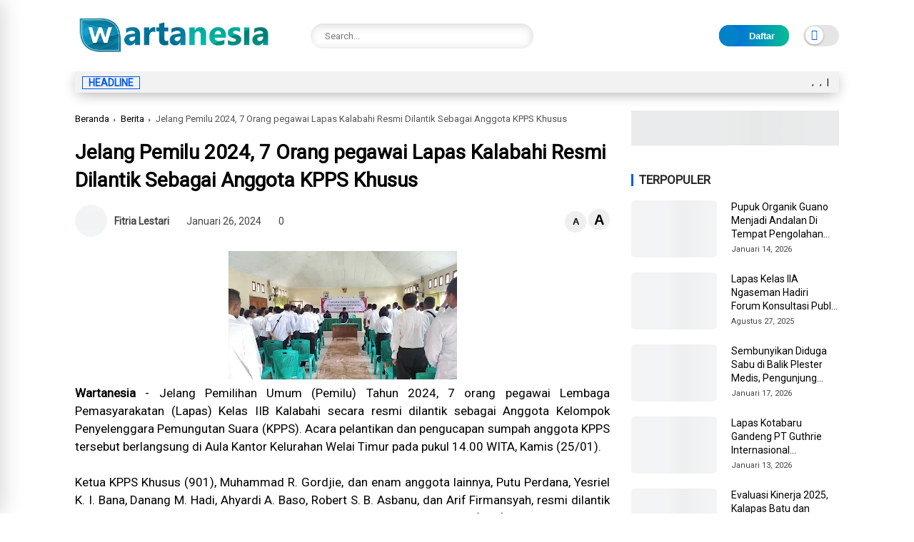

--- FILE ---
content_type: text/html; charset=UTF-8
request_url: https://www.wartanesia.com/2024/01/jelang-pemilu-2024-7-orang-pegawai.html
body_size: 141367
content:
<!DOCTYPE html>
<html class='ltr' dir='ltr' lang='id'>
<head>
<script async='async' attribute='https://pagead2.googlesyndication.com/pagead/js/adsbygoogle.js?client=ca-pub-9107836720556314' crossorigin='anonymous' data-ad-host='adsjs'></script>
<meta charset='utf-8'/>
<meta content='width=device-width, initial-scale=1' name='viewport'/>
<meta content='blogger' name='generator'/>
<link href='https://www.wartanesia.com/2024/01/jelang-pemilu-2024-7-orang-pegawai.html' hreflang='x-default' rel='alternate'/>
<link href='http://www.blogger.com/openid-server.g' rel='openid.server'/>
<link href='https://www.wartanesia.com/' rel='openid.delegate'/>
<meta content='text/html; charset=UTF-8' http-equiv='Content-Type'/>
<!-- Chrome, Firefox OS and Opera -->
<meta content='#ffffff' name='theme-color'/>
<!-- Windows Phone -->
<meta content='#ffffff' name='msapplication-navbutton-color'/>
<meta content='blogger' name='generator'/>
<link href='https://www.wartanesia.com/favicon.ico' rel='icon' type='image/x-icon'/>
<link href='https://www.wartanesia.com/2024/01/jelang-pemilu-2024-7-orang-pegawai.html' rel='canonical'/>
<link rel="alternate" type="application/atom+xml" title="Wartanesia.com - Peristiwa Terkini, Berita Hari Ini Paling Update - Atom" href="https://www.wartanesia.com/feeds/posts/default" />
<link rel="alternate" type="application/rss+xml" title="Wartanesia.com - Peristiwa Terkini, Berita Hari Ini Paling Update - RSS" href="https://www.wartanesia.com/feeds/posts/default?alt=rss" />
<link rel="service.post" type="application/atom+xml" title="Wartanesia.com - Peristiwa Terkini, Berita Hari Ini Paling Update - Atom" href="https://www.blogger.com/feeds/3800773741478854826/posts/default" />

<link rel="alternate" type="application/atom+xml" title="Wartanesia.com - Peristiwa Terkini, Berita Hari Ini Paling Update - Atom" href="https://www.wartanesia.com/feeds/5336672677501794799/comments/default" />
<!--Can't find substitution for tag [blog.ieCssRetrofitLinks]-->
<link href='https://blogger.googleusercontent.com/img/b/R29vZ2xl/AVvXsEhJMGbS1BKwj7GpnPpNYoWmiHH9mROutFWNC-F1P85SEf8wqVOtesK7bfHkjsVO8dvdV_zP7edgnMCP69C1Ent19dd6qbwX7cDiCZ3B5LafIB1p8p4Y4qXFR7WTP1JU5NiZyOAFpsttp70scElFmB59BxfDxB3Rq4dUiRMbx-_pt530ymonwnnGIHuN2f4i/s320/WhatsApp%20Image%202024-01-26%20at%2002.22.36.jpeg' rel='image_src'/>
<meta content='https://www.wartanesia.com/2024/01/jelang-pemilu-2024-7-orang-pegawai.html' property='og:url'/>
<meta content='Jelang Pemilu 2024, 7 Orang pegawai Lapas Kalabahi Resmi Dilantik Sebagai Anggota KPPS Khusus' property='og:title'/>
<meta content='Wartanesia.com adalah platform berita seputar : Peristiwa, Olahraga, Ekonomi, Politik, Tekno, Bisnis dan Lowongan Kerja.' property='og:description'/>
<meta content='https://blogger.googleusercontent.com/img/b/R29vZ2xl/AVvXsEhJMGbS1BKwj7GpnPpNYoWmiHH9mROutFWNC-F1P85SEf8wqVOtesK7bfHkjsVO8dvdV_zP7edgnMCP69C1Ent19dd6qbwX7cDiCZ3B5LafIB1p8p4Y4qXFR7WTP1JU5NiZyOAFpsttp70scElFmB59BxfDxB3Rq4dUiRMbx-_pt530ymonwnnGIHuN2f4i/w1200-h630-p-k-no-nu/WhatsApp%20Image%202024-01-26%20at%2002.22.36.jpeg' property='og:image'/>
<title>Jelang Pemilu 2024, 7 Orang pegawai Lapas Kalabahi Resmi Dilantik Sebagai Anggota KPPS Khusus</title>
<meta content='' name='description'/>
<meta content='Jelang Pemilu 2024, 7 Orang pegawai Lapas Kalabahi Resmi Dilantik Sebagai Anggota KPPS Khusus, Wartanesia.com - Peristiwa Terkini, Berita Hari Ini Paling Update: Jelang Pemilu 2024, 7 Orang pegawai Lapas Kalabahi Resmi Dilantik Sebagai Anggota KPPS Khusus, Wartanesia.com - Peristiwa Terkini, Berita Hari Ini Paling Update' name='keywords'/>
<link href='https://www.wartanesia.com/feeds/posts/default' rel='alternate' title='Wartanesia.com - Peristiwa Terkini, Berita Hari Ini Paling Update - Atom' type='application/atom+xml'/>
<link href='https://www.wartanesia.com/feeds/posts/default?alt=rss' rel='alternate' title='Wartanesia.com - Peristiwa Terkini, Berita Hari Ini Paling Update - RSS' type='application/rss+xml'/>
<link href='http://www.blogger.com/feeds/3800773741478854826/posts/default' rel='alternate' title='Wartanesia.com - Peristiwa Terkini, Berita Hari Ini Paling Update - Atom' type='application/atom+xml'/>
<link href='https://blogger.googleusercontent.com/img/b/R29vZ2xl/AVvXsEhJMGbS1BKwj7GpnPpNYoWmiHH9mROutFWNC-F1P85SEf8wqVOtesK7bfHkjsVO8dvdV_zP7edgnMCP69C1Ent19dd6qbwX7cDiCZ3B5LafIB1p8p4Y4qXFR7WTP1JU5NiZyOAFpsttp70scElFmB59BxfDxB3Rq4dUiRMbx-_pt530ymonwnnGIHuN2f4i/s72-c/WhatsApp%20Image%202024-01-26%20at%2002.22.36.jpeg' rel='image_src'/>
<link href='https://www.wartanesia.com/2024/01/jelang-pemilu-2024-7-orang-pegawai.html' hreflang='x-default' rel='alternate'/>
<link href='/favicon.ico' rel='icon' type='image/x-icon'/>
<meta content='CODE-VALIDATION-GOOGLE-WEBMASTER' name='google-site-verification'/>
<meta content='CODE-VALIDATION-BING-WEBMASTER' name='msvalidate.01'/>
<meta content='Indonesia' name='geo.placename'/>
<meta content='ADMIN-NAME' name='Author'/>
<meta content='general' name='rating'/>
<meta content='id' name='geo.country'/>
<!-- [ Social Media Meta Tag ] -->
<meta content='Jelang Pemilu 2024, 7 Orang pegawai Lapas Kalabahi Resmi Dilantik Sebagai Anggota KPPS Khusus' property='og:title'/>
<meta content='https://www.wartanesia.com/2024/01/jelang-pemilu-2024-7-orang-pegawai.html' property='og:url'/>
<meta content='article' property='og:type'/>
<meta content='Wartanesia.com - Peristiwa Terkini, Berita Hari Ini Paling Update' property='og:site_name'/>
<meta content='' property='og:description'/>
<meta content='https://blogger.googleusercontent.com/img/b/R29vZ2xl/AVvXsEhJMGbS1BKwj7GpnPpNYoWmiHH9mROutFWNC-F1P85SEf8wqVOtesK7bfHkjsVO8dvdV_zP7edgnMCP69C1Ent19dd6qbwX7cDiCZ3B5LafIB1p8p4Y4qXFR7WTP1JU5NiZyOAFpsttp70scElFmB59BxfDxB3Rq4dUiRMbx-_pt530ymonwnnGIHuN2f4i/s320/WhatsApp%20Image%202024-01-26%20at%2002.22.36.jpeg' property='og:image'/>
<meta content='https://www.facebook.com/PROFIL-FACEBOOK' property='article:author'/>
<meta content='https://www.facebook.com/FAN-PAGE-FACEBOOK' property='article:publisher'/>
<meta content='CODE-APPLICATION-FACEBOOK' property='fb:app_id'/>
<meta content='CODE-ADMIN-FACEBOOK' property='fb:admins'/>
<meta content='en_US' property='og:locale'/>
<meta content='en_GB' property='og:locale:alternate'/>
<meta content='id_ID' property='og:locale:alternate'/>
<meta content='summary' name='twitter:card'/>
<meta content='Wartanesia.com - Peristiwa Terkini, Berita Hari Ini Paling Update: Jelang Pemilu 2024, 7 Orang pegawai Lapas Kalabahi Resmi Dilantik Sebagai Anggota KPPS Khusus' name='twitter:title'/>
<meta content='USER-TWITTER' name='twitter:site'/>
<meta content='USER-TWITTER' name='twitter:creator'/>
<meta content='summary_large_image' name='twitter:card'/>
<meta content='yes' name='apple-mobile-web-app-capable'/>
<meta content='#ffffff' name='theme-color'/>
<meta content='#ffffff' name='msapplication-navbutton-color'/>
<link href='https://fonts.googleapis.com' rel='preconnect'/>
<link crossorigin='' href='https://fonts.gstatic.com' rel='preconnect'/>
<style type='text/css'>@font-face{font-family:'Roboto';font-style:normal;font-weight:400;font-stretch:100%;font-display:swap;src:url(//fonts.gstatic.com/s/roboto/v50/KFOMCnqEu92Fr1ME7kSn66aGLdTylUAMQXC89YmC2DPNWubEbVmZiAr0klQmz24O0g.woff2)format('woff2');unicode-range:U+0460-052F,U+1C80-1C8A,U+20B4,U+2DE0-2DFF,U+A640-A69F,U+FE2E-FE2F;}@font-face{font-family:'Roboto';font-style:normal;font-weight:400;font-stretch:100%;font-display:swap;src:url(//fonts.gstatic.com/s/roboto/v50/KFOMCnqEu92Fr1ME7kSn66aGLdTylUAMQXC89YmC2DPNWubEbVmQiAr0klQmz24O0g.woff2)format('woff2');unicode-range:U+0301,U+0400-045F,U+0490-0491,U+04B0-04B1,U+2116;}@font-face{font-family:'Roboto';font-style:normal;font-weight:400;font-stretch:100%;font-display:swap;src:url(//fonts.gstatic.com/s/roboto/v50/KFOMCnqEu92Fr1ME7kSn66aGLdTylUAMQXC89YmC2DPNWubEbVmYiAr0klQmz24O0g.woff2)format('woff2');unicode-range:U+1F00-1FFF;}@font-face{font-family:'Roboto';font-style:normal;font-weight:400;font-stretch:100%;font-display:swap;src:url(//fonts.gstatic.com/s/roboto/v50/KFOMCnqEu92Fr1ME7kSn66aGLdTylUAMQXC89YmC2DPNWubEbVmXiAr0klQmz24O0g.woff2)format('woff2');unicode-range:U+0370-0377,U+037A-037F,U+0384-038A,U+038C,U+038E-03A1,U+03A3-03FF;}@font-face{font-family:'Roboto';font-style:normal;font-weight:400;font-stretch:100%;font-display:swap;src:url(//fonts.gstatic.com/s/roboto/v50/KFOMCnqEu92Fr1ME7kSn66aGLdTylUAMQXC89YmC2DPNWubEbVnoiAr0klQmz24O0g.woff2)format('woff2');unicode-range:U+0302-0303,U+0305,U+0307-0308,U+0310,U+0312,U+0315,U+031A,U+0326-0327,U+032C,U+032F-0330,U+0332-0333,U+0338,U+033A,U+0346,U+034D,U+0391-03A1,U+03A3-03A9,U+03B1-03C9,U+03D1,U+03D5-03D6,U+03F0-03F1,U+03F4-03F5,U+2016-2017,U+2034-2038,U+203C,U+2040,U+2043,U+2047,U+2050,U+2057,U+205F,U+2070-2071,U+2074-208E,U+2090-209C,U+20D0-20DC,U+20E1,U+20E5-20EF,U+2100-2112,U+2114-2115,U+2117-2121,U+2123-214F,U+2190,U+2192,U+2194-21AE,U+21B0-21E5,U+21F1-21F2,U+21F4-2211,U+2213-2214,U+2216-22FF,U+2308-230B,U+2310,U+2319,U+231C-2321,U+2336-237A,U+237C,U+2395,U+239B-23B7,U+23D0,U+23DC-23E1,U+2474-2475,U+25AF,U+25B3,U+25B7,U+25BD,U+25C1,U+25CA,U+25CC,U+25FB,U+266D-266F,U+27C0-27FF,U+2900-2AFF,U+2B0E-2B11,U+2B30-2B4C,U+2BFE,U+3030,U+FF5B,U+FF5D,U+1D400-1D7FF,U+1EE00-1EEFF;}@font-face{font-family:'Roboto';font-style:normal;font-weight:400;font-stretch:100%;font-display:swap;src:url(//fonts.gstatic.com/s/roboto/v50/KFOMCnqEu92Fr1ME7kSn66aGLdTylUAMQXC89YmC2DPNWubEbVn6iAr0klQmz24O0g.woff2)format('woff2');unicode-range:U+0001-000C,U+000E-001F,U+007F-009F,U+20DD-20E0,U+20E2-20E4,U+2150-218F,U+2190,U+2192,U+2194-2199,U+21AF,U+21E6-21F0,U+21F3,U+2218-2219,U+2299,U+22C4-22C6,U+2300-243F,U+2440-244A,U+2460-24FF,U+25A0-27BF,U+2800-28FF,U+2921-2922,U+2981,U+29BF,U+29EB,U+2B00-2BFF,U+4DC0-4DFF,U+FFF9-FFFB,U+10140-1018E,U+10190-1019C,U+101A0,U+101D0-101FD,U+102E0-102FB,U+10E60-10E7E,U+1D2C0-1D2D3,U+1D2E0-1D37F,U+1F000-1F0FF,U+1F100-1F1AD,U+1F1E6-1F1FF,U+1F30D-1F30F,U+1F315,U+1F31C,U+1F31E,U+1F320-1F32C,U+1F336,U+1F378,U+1F37D,U+1F382,U+1F393-1F39F,U+1F3A7-1F3A8,U+1F3AC-1F3AF,U+1F3C2,U+1F3C4-1F3C6,U+1F3CA-1F3CE,U+1F3D4-1F3E0,U+1F3ED,U+1F3F1-1F3F3,U+1F3F5-1F3F7,U+1F408,U+1F415,U+1F41F,U+1F426,U+1F43F,U+1F441-1F442,U+1F444,U+1F446-1F449,U+1F44C-1F44E,U+1F453,U+1F46A,U+1F47D,U+1F4A3,U+1F4B0,U+1F4B3,U+1F4B9,U+1F4BB,U+1F4BF,U+1F4C8-1F4CB,U+1F4D6,U+1F4DA,U+1F4DF,U+1F4E3-1F4E6,U+1F4EA-1F4ED,U+1F4F7,U+1F4F9-1F4FB,U+1F4FD-1F4FE,U+1F503,U+1F507-1F50B,U+1F50D,U+1F512-1F513,U+1F53E-1F54A,U+1F54F-1F5FA,U+1F610,U+1F650-1F67F,U+1F687,U+1F68D,U+1F691,U+1F694,U+1F698,U+1F6AD,U+1F6B2,U+1F6B9-1F6BA,U+1F6BC,U+1F6C6-1F6CF,U+1F6D3-1F6D7,U+1F6E0-1F6EA,U+1F6F0-1F6F3,U+1F6F7-1F6FC,U+1F700-1F7FF,U+1F800-1F80B,U+1F810-1F847,U+1F850-1F859,U+1F860-1F887,U+1F890-1F8AD,U+1F8B0-1F8BB,U+1F8C0-1F8C1,U+1F900-1F90B,U+1F93B,U+1F946,U+1F984,U+1F996,U+1F9E9,U+1FA00-1FA6F,U+1FA70-1FA7C,U+1FA80-1FA89,U+1FA8F-1FAC6,U+1FACE-1FADC,U+1FADF-1FAE9,U+1FAF0-1FAF8,U+1FB00-1FBFF;}@font-face{font-family:'Roboto';font-style:normal;font-weight:400;font-stretch:100%;font-display:swap;src:url(//fonts.gstatic.com/s/roboto/v50/KFOMCnqEu92Fr1ME7kSn66aGLdTylUAMQXC89YmC2DPNWubEbVmbiAr0klQmz24O0g.woff2)format('woff2');unicode-range:U+0102-0103,U+0110-0111,U+0128-0129,U+0168-0169,U+01A0-01A1,U+01AF-01B0,U+0300-0301,U+0303-0304,U+0308-0309,U+0323,U+0329,U+1EA0-1EF9,U+20AB;}@font-face{font-family:'Roboto';font-style:normal;font-weight:400;font-stretch:100%;font-display:swap;src:url(//fonts.gstatic.com/s/roboto/v50/KFOMCnqEu92Fr1ME7kSn66aGLdTylUAMQXC89YmC2DPNWubEbVmaiAr0klQmz24O0g.woff2)format('woff2');unicode-range:U+0100-02BA,U+02BD-02C5,U+02C7-02CC,U+02CE-02D7,U+02DD-02FF,U+0304,U+0308,U+0329,U+1D00-1DBF,U+1E00-1E9F,U+1EF2-1EFF,U+2020,U+20A0-20AB,U+20AD-20C0,U+2113,U+2C60-2C7F,U+A720-A7FF;}@font-face{font-family:'Roboto';font-style:normal;font-weight:400;font-stretch:100%;font-display:swap;src:url(//fonts.gstatic.com/s/roboto/v50/KFOMCnqEu92Fr1ME7kSn66aGLdTylUAMQXC89YmC2DPNWubEbVmUiAr0klQmz24.woff2)format('woff2');unicode-range:U+0000-00FF,U+0131,U+0152-0153,U+02BB-02BC,U+02C6,U+02DA,U+02DC,U+0304,U+0308,U+0329,U+2000-206F,U+20AC,U+2122,U+2191,U+2193,U+2212,U+2215,U+FEFF,U+FFFD;}</style>
<style id='page-skin-1' type='text/css'><!--
/* ==============================
TEMPLATE NAME: Lavina
AUTHOR: BASRI MATINDAS
DESIGN: http://www.goomsite.net
================================ */
@robby-face{font-family:'Roboto';font-style:italic;font-weight:300;font-display:swap;src:url(https://fonts.gstatic.com/s/roboto/v30/KFOjCnqEu92Fr1Mu51TjARc-AMP6lQ.woff) format('woff')}@robby-face{font-family:'Roboto';font-style:italic;font-weight:400;font-display:swap;src:url(https://fonts.gstatic.com/s/roboto/v30/KFOkCnqEu92Fr1Mu52xMKTU1Kg.woff) format('woff')}@robby-face{font-family:'Roboto';font-style:italic;font-weight:500;font-display:swap;src:url(https://fonts.gstatic.com/s/roboto/v30/KFOjCnqEu92Fr1Mu51S7ABc-AMP6lQ.woff) format('woff')}@robby-face{font-family:'Roboto';font-style:italic;font-weight:700;font-display:swap;src:url(https://fonts.gstatic.com/s/roboto/v30/KFOjCnqEu92Fr1Mu51TzBhc-AMP6lQ.woff) format('woff')}@robby-face{font-family:'Roboto';font-style:italic;font-weight:900;font-display:swap;src:url(https://fonts.gstatic.com/s/roboto/v30/KFOjCnqEu92Fr1Mu51TLBBc-AMP6lQ.woff) format('woff')}@robby-face{font-family:'Roboto';font-style:normal;font-weight:300;font-display:swap;src:url(https://fonts.gstatic.com/s/roboto/v30/KFOlCnqEu92Fr1MmSU5vAB0_IsE.woff) format('woff')}@robby-face{font-family:'Roboto';font-style:normal;font-weight:400;font-display:swap;src:url(https://fonts.gstatic.com/s/roboto/v30/KFOmCnqEu92Fr1Me5mZNCzc.woff) format('woff')}@robby-face{font-family:'Roboto';font-style:normal;font-weight:500;font-display:swap;src:url(https://fonts.gstatic.com/s/roboto/v30/KFOlCnqEu92Fr1MmEU9vAB0_IsE.woff) format('woff')}@robby-face{font-family:'Roboto';font-style:normal;font-weight:700;font-display:swap;src:url(https://fonts.gstatic.com/s/roboto/v30/KFOlCnqEu92Fr1MmWUlvAB0_IsE.woff) format('woff')}@robby-face{font-family:'Roboto';font-style:normal;font-weight:900;font-display:swap;src:url(https://fonts.gstatic.com/s/roboto/v30/KFOlCnqEu92Fr1MmYUtvAB0_IsE.woff) format('woff')}
img{
object-fit: contain;
}
/*-- Reset CSS --*/
a,abbr,acronym,address,applet,b,big,blockquote,body,caption,center,cite,code,dd,del,dfn,div,dl,dt,em,fieldset,font,form,h1,h2,h3,h4,h5,h6,html,i,iframe,img,ins,kbd,label,legend,li,object,p,pre,q,s,samp,small,span,strike,strong,sub,sup,table,tbody,td,tfoot,th,thead,tr,tt,u,ul,var{padding:0;border:0;outline:0;vertical-align:baseline;background:0}ins{text-decoration:underline}del{text-decoration:line-through}a,a:visited,abbr,body{text-decoration:none}blockquote{font-style:italic;color:#000000}caption,th{text-align:center}.blog-post,body{word-wrap:break-word}img{border:0;position:relative;height:auto}.section,.widget,.widget ul{margin:0;padding:0}a{color:#000000}a:hover{color:#0b7598}:focus{outline:0}a img{border:0}brc{color:#bdbdbd}.CSS_LIGHTBOX{z-index:999999!important}.separator a{clear:none!important;float:none!important;margin-left:0!important;margin-right:0!important}*,:after,:before{-webkit-box-sizing:border-box;-moz-box-sizing:border-box;box-sizing:border-box;margin:0;padding:0}*,:after,:before{outline:0;transition:all 0s ease;-webkit-transition:all 0s ease;-moz-transition:all 0s ease;-o-transition:all 0s ease}#sidebar-wrapper{-webkit-box-sizing:border-box;min-width:0}h1{font-size:1.6rem}h2{font-size:1.4rem}h3{font-size:1.2rem}h4{font-size:1rem}h5{font-size:.9rem}h6{font-size:.7rem}h1,h2,h3,h4,h5,h6{font:17px 'Roboto',sans-serif;text-rendering:optimizeSpeed;font-weight:500;text-rendering:optimizelegibility}#custom-css,#license,#navbar-iframe{display:none;height:0;visibility:hidden}body,p{font:17px 'Roboto',sans-serif;line-height:1.5rem}body{background:#ffffff url() repeat fixed top left;color:#000000;margin:0;padding:0}.top-menu,.top-wrapper{justify-content:flex-end;display:flex;-webkit-flex-flow:row wrap;-ms-flex-flow:row wrap;flex-flow:row wrap;-webkit-align-items:center;-ms-flex-align:center;align-items:center}.top-menu ul li a i{font-size:11px;vertical-align:middle;margin-right:5px}.top-menu ul li{display:inline-block;list-style:none;margin:0 15px 0 0}.top-menu ul li a{font-weight:500;font-size:11px;text-transform:uppercase}.container{max-width:1100px;margin:0 auto;padding:0 15px}#outer-wrapper{max-width:100%;margin:0 auto}#main-wrapper{-webkit-box-flex:1;-ms-flex:1 1 70%;flex:1 1 70%;max-width:70%;min-width:0}#main-wrapper .container{max-width:inherit;padding:0}#sidebar-wrapper{-webkit-box-flex:1;-ms-flex:1 1 30%;flex:1 1 30%;max-width:30%;padding:0;box-sizing:border-box;position:relative}#sidebar-wrapper .sidebar,#sidebar-wrapper.widget{position:sticky;position:-webkit-sticky;top:65px;padding-left:30px}.about-author .avatar-container,.comments .avatar-image-container{background-color:rgba(155,155,155,.07);color:transparent!important}.clr{float:none;clear:both}.header{-ms-flex-flow:row wrap;-webkit-box-orient:horizontal;-webkit-box-direction:normal}.linkall{border-radius:4px!important;padding:3px 10px!important;line-height:19px!important}#jt_header,.header-logo,.header-wrapper{width:100%;position:relative}.post-title a{display:block}#jt_header{padding:0;display:flex;height:100px;margin:0 auto;align-items:center}.topnav .container .md-trigger,.menu-sticky .menu-rigth{display:none}.menu-sticky.sticky .menu-rigth{display:flex;align-items:center}.header-wrapper{padding:0;background:#ffffff}.header-logo{max-width:300px;height:auto;margin:0;display:flex;align-items:center;text-align:left}.header-logo img{height:65px;margin:0;width:auto}.mUsidebar-open .sidebar-slide .header-logo img{height:auto}.header-logo h1{font-size:34px;line-height:1.1em;font-weight:900;text-transform:uppercase;margin:0;text-align:left}.header-logo p{font-size:12px;margin:5px 0 0}.header{display:-webkit-box;display:-ms-flexbox;display:flex;flex-flow:row wrap;-webkit-box-flex:1;-ms-flex:1 1 50%;flex:1 1 60%;max-width:60%;min-width:0;-webkit-box-align:center;-ms-flex-align:center;align-items:center}.menu-wrapper .menu{display:-webkit-box;display:-ms-flexbox;display:flex;-webkit-box-orient:horizontal;-webkit-box-direction:normal;-ms-flex-flow:row wrap;flex-flow:row wrap;-webkit-box-align:center;-ms-flex-align:center;align-items:center;-webkit-box-pack:start;background:#005aee;background-image:linear-gradient(90deg,#005aee 0%,#03bd95 100%);-ms-flex-pack:start;justify-content:space-between;padding:0;border-top-right-radius:4px;border-top-left-radius:4px}.menu-sticky.sticky .menu,.menu-sticky.sticky .datbox{border-radius:0}.menu-sticky.sticky .menu{padding:0 20px}.menu-sticky.sticky .datbox{padding:3px 20px}.menu-sticky.sticky .container{max-width:100%;padding:0}.menu-sticky.sticky .datbox{margin-bottom:0}.menu-sticky{width:100%;top:-115px;-webkit-transition:1s all ease;-moz-transition:1s all ease;transition:1s all ease}.menu-sticky .md-trigger{color:#ffffff;margin-right:15px}.menu-sticky.sticky{position:fixed;top:0;width:100%;padding:0;z-index:999;left:0}.static_page .titlehome{display:none}.header-menu{position:relative;font-size:15px;margin:0;-webkit-box-flex:1;align-items:center;display:flex}.header-menu .container{position:relative;margin:0 auto;padding:0}#jt_header #Attribution1,#jt_header #BlogArchive1,#jt_header #BlogSearch1,#jt_header #ReportAbuse1,#main-menu .widget,#main-menu .widget>.widget-title,.menu-social .widget-title,.menushow,.mobile-menu,.mobile-menu .m-sub,.mobile-social,.search-mobile{display:none}#main-menu .show-menu{display:block}#main-menu ul>li,#main-menu ul>li>a{position:relative;display:inline-block;margin:0}#main-menu ul>li>a i{margin-right:5px;color:#f39800}#main-menu{position:relative;z-index:15}#main-menu ul>li{padding:0;transition:background .17s}#main-menu ul>li>a{color:#ffffff;display:block;position:relative;margin:0;font-size:15px;font-weight:500;line-height:45px;white-space:nowrap;padding:0 10px}#main-menu ul>li>a span#new{background:red}#main-menu ul>li>a span#hot{background:#008718}#main-menu ul>li>a span#new,#main-menu ul>li>a span#hot{text-transform:uppercase;padding:3px 4px;line-height:1;font-weight:400;font-size:10px;border-radius:3px}#main-menu ul>li>a:hover,.fslider .carousel-content h2 a:hover{color:#eee}#main-menu ul ul,#main-menu ul>li>ul>li,#main-menu ul>li>ul>li a,.mobile-menu ul li a{transition:all .17s ease}.mobile-menu ul li a i{margin-right:5px}#main-menu ul>li>ul{position:absolute;left:0;border-radius:.25rem;box-shadow:0 8px 20px rgb(32 54 86 / 20%);top:100%;width:230px;background-color:#ffffff;z-index:99999;margin:0;padding:10px;visibility:hidden;opacity:0}#slotbanner{overflow:hidden;clear:both}#main-menu ul>li>ul>li>ul{position:absolute;float:left;top:0;left:100%;margin:0}#main-menu ul>li>ul>li{display:block;float:none;position:relative}#main-menu ul>li>ul>li a{display:block;font-size:14px;color:#000000;font-weight:400;line-height:1.5;margin:0;padding:5px 15px}#main-menu ul>li>ul>li a:hover{color:#0b7598}#main-menu ul>li>ul>li:last-child a{border-bottom:0}#main-menu ul>li.has-sub>a:after{content:'\f107';float:right;font-family:'Font Awesome 5 Pro';font-size:14px;font-weight:400;margin:2px 0 0 8px}#main-menu ul>li>ul>li.has-sub>a:after{content:'\f105';float:right;margin:0}#main-menu .mega-menu{position:static!important}#main-menu .mega-menu>ul{width:100%;padding:20px 10px}#main-menu ul>li:hover>ul,#main-menu ul>li>ul>li:hover>ul{visibility:visible;opacity:1}.slide-menu-toggle{display:block;position:absolute;line-height:42px;height:42px;width:42px;top:0;left:0;font-family:"Font Awesome 5 Pro";color:#ffffff;font-size:17px;font-weight:400;text-align:left;cursor:pointer;z-index:4;padding:0}.mobile-menu ul li,.mobile-menu ul li a{font-size:15px;position:relative;display:block}.slide-menu-toggle:before{content:"\f0c9"}.alert-del-btn:before,.nav-active .slide-menu-toggle:before{content:"\f00d"}.mobile-menu{position:relative;padding:0}.mobile-menu>ul{margin:0}.mobile-menu>ul::-webkit-scrollbar{width:12px;height:12px;background-color:#f2f2f2}.mobile-menu>ul::-webkit-scrollbar:hover{background-color:#ccc}.mobile-menu>ul::-webkit-scrollbar-thumb{border:2px solid transparent;-webkit-box-shadow:inset 0 0 0 24px rgba(0,0,0,.15);-moz-box-shadow:inset 0 0 0 24px rgba(0,0,0,.15);box-shadow:inset 0 0 0 24px rgba(0,0,0,.15);-webkit-border-radius:24px;-moz-border-radius:24px;border-radius:24px}.mobile-menu>ul::-webkit-scrollbar-thumb:active{box-shadow:inset 0 0 0 24px rgba(0,0,0,.3);-webkit-box-shadow:inset 0 0 0 24px rgba(0,0,0,.3);-moz-box-shadow:inset 0 0 0 24px rgba(0,0,0,.3);-webkit-border-radius:24px;-moz-border-radius:24px;border-radius:24px}.mobile-menu .m-sub{padding:0}.mobile-menu ul li{overflow:hidden;float:left;width:100%;font-weight:600;line-height:38px;margin:0;padding:5px;border-bottom:1px solid #eee}.mobile-menu>ul>li:first-child{border-top:0}.mobile-menu ul li a{padding:0;font-weight:700}.post-body p{margin-bottom:20px}.author-description a:hover,.post-body .tableOfContent #tocContent a:hover,.post-body u,.queryMessage a.show-more{text-decoration:underline}.mobile-menu ul li.has-sub .submenu-toggle{position:absolute;top:7px;right:3px;color:#eee;cursor:pointer}.mobile-menu ul li.has-sub .submenu-toggle:after{content:'\f105';font-family:'Font Awesome 6 Pro';font-weight:400;float:right;color:#005aee;vertical-align:middle;line-height:34px;font-size:15px;text-align:center;transition:all .17s ease}.mobile-menu>ul>li>ul>li,.mobile-menu>ul>li>ul>li:last-child{border-bottom:0}.mobile-menu ul li.has-sub.show>.submenu-toggle:after{transform:rotate(90deg)}.mobile-menu>ul>li>ul>li a{font-size:14px;text-transform:initial;font-weight:500}.mobile-menu>ul>li>ul>li>a{color:#000000;opacity:.7;padding:0 0 0 5px}.mobile-menu>ul>li>ul>li>ul>li{border-color:rgba(255,255,255,.02)}.mobile-menu>ul>li>ul>li>ul>li>a{color:#203656;opacity:.7;padding:0 0 0 30px}.mobile-menu ul li a:hover,.mobile-menu ul>li>.submenu-toggle:hover{color:#0b7598}.chiller-theme{background:0 0}.overlay{position:fixed;left:0;right:0;top:0;bottom:0;display:none}.overlay.active{z-index:999;background:#ffffff;display:block;opacity:.6;visibility:visible}.mobile-social{padding:20px 0;clear:both}.mobile-social ul.social-counter{margin:0}.menuhide{display:none;font-size:25px;text-align:right;cursor:pointer;margin-left:0}@media screen and (max-width:980px){#main-menu,.header-social{display:none}.header-menu,.menu,.search-mobile{display:block!important}.menushow{cursor:pointer;margin-left:20px;font-size:25px;font-weight:900}.menu-wrapper .header-social,.menu-wrapper .mobile-social,.menuhide,.menushow,.mobile-menu,.slide-menu-toggle{display:block}.menu{width:300px;height:100vh;padding:0;left:-400px;z-index:999999;bottom:0;background:#ffffff;top:0;position:fixed;-webkit-box-shadow:8px 0 14px -7px rgb(196 196 196);-moz-box-shadow:8px 0 14px -7px rgb(196 196 196);box-shadow:8px 0 14px -7px rgb(196 196 196);transition:.5s linear}.mobile-menu>ul{margin:0;padding:0 20px;overflow-y:auto;height:100vh;padding-bottom:10rem}.menu.active,.page-wrapper.toggled{left:0}.menu .menu-social{left:0;position:absolute;bottom:0;text-align:center;width:100%;margin:0 auto}.menu .menu-social .menu-social1{width:100%;background:#f2f2f2;padding:15px 20px}.menu .menu-social .menu-social1 .social-counter li{padding:0 15px}.menu-sticky.sticky .menu.active .menu-social .LinkList{display:block}}#myrelated .recent-content .post-meta,.post-meta{overflow:hidden;position:relative;font-size:11px;display:flex;font-weight:500;padding:0;color:#444}.mediapost .post-info .post-meta{font-size:11px;font-weight:500}.blog-post .post-meta{font-size:14px;align-items:center;font-weight:400;justify-content:space-between}.post-meta i{margin-right:.3em}.readingTime i{color:#005aee}.blog-post .post-meta span{margin:0 10px}.post-meta .post-author{font-weight:600}.post-meta span.fn{margin:0}.readingTime,.blog-post .post-meta .meta-content{display:flex;align-items:center}.font-wrapper button{cursor:pointer;border:0;width:30px;line-height:30px;height:30px;border-radius:50px}.font-wrapper #incfont{font-size:1.4em}.font-wrapper #decfont{font-size:.9em}.post-meta img{width:45px;height:45px;display:inline-block;border-radius:50%}.featured .post-panel .post-tag:before,.post-meta span:last-child:after{display:none}.queryMessage{overflow:hidden;font-size:14px;font-weight:400;padding:0;margin:0 0 30px 0}.queryMessage .query-info{margin:0 5px}.queryMessage .search-label,.queryMessage .search-query{font-weight:700;text-transform:uppercase}.queryMessage a.show-more{float:right;text-decoration:underline}.queryEmpty{font-size:13px;font-weight:400;padding:10px 0;margin:0 0 25px}.data-post .post-body img,.widget iframe,.widget img{max-width:100%}.title-wrap,.title-wrap>h3{height:32px;position:relative}.title-wrap{background-color:#005aee}.contpost{margin:0 auto 30px;display:-webkit-box;display:-ms-flexbox;display:flex;-webkit-box-orient:horizontal;-webkit-box-direction:normal;-ms-flex-flow:row wrap;flex-flow:row wrap;position:relative}.title-wrap{float:left;width:100%;display:block;margin:0 0 20px}.title-wrap>h3{display:block;font-size:12px;color:#000000;font-weight:500;line-height:32px;text-transform:uppercase;padding:0;margin:0}.blog-post{display:block}.topnav{height:48px;width:100%;overflow:hidden;background:#ffffff;-webkit-box-shadow:0 0 32px rgba(0,0,0,.2);-moz-box-shadow:0 0 32px rgba(0,0,0,.2);box-shadow:0 0 10px rgba(0,0,0,.2);display:inline-block}.topnav .container{align-items:center;display:flex;justify-content:space-between;height:100%;position:relative}.topnav .social-counter li a{color:#000000;font-size:13px;background-color:transparent}.datbox{display:flex;align-items:center;margin-bottom:25px;background:#f2f2f2;padding:3px 10px;justify-content:space-between;box-shadow:0 4px 20px -4px rgb(0 0 0 / 38%)}.datwrap{font-size:13px;padding-right:0;width:33%;color:#000000;font-weight:500;order:2;text-align:right}.datwrap span{padding:0 2px}.ticker .widget-content li a{color:#000000;position:relative}.ticker .widget-title h3.title{line-height:normal;margin-bottom:0;border:1px solid;padding-right:8px;font-size:14px;color:#005aee}.ticker{overflow:hidden;width:100%}.ticker .widget{margin:0 auto;overflow:hidden;display:flex;align-items:center;justify-content:space-between}.ticker .widget-content{box-sizing:border-box;overflow:hidden;padding:0 0 0 20px;width:83%}.ticker .widget-content li a{display:flex;font-size:13px;font-weight:400;align-items:center}.ticker ul li a::before{content:'';display:block;vertical-align:middle;width:5px;height:5px;line-height:5px;border-radius:50%;margin-right:7px;background-color:#4CAF50;position:relative}.tickercontainer,.tickercontainer .mask,ul.newsticker{-webkit-transition:all 0 linear;-moz-transition:all 0 linear;-o-transition:all 0 linear;transition:all 0 linear;list-style:none;margin:0}.tickercontainer{margin:0;height:auto!important;padding:0}.tickercontainer .mask{position:relative;overflow:hidden;background:0;z-index:initial;left:initial;width:initial;height:initial}.newsticker{position:relative;margin:0;padding:0}ul.newsticker{-webkit-transition:all 0s linear;-moz-transition:all 0s linear;-o-transition:all 0s linear;transition:all 0s linear;position:relative;margin:0;padding:0}.tickercontainer{overflow:hidden}.tickercontainer .tickeroverlay-left,.tickercontainer .tickeroverlay-right{display:none}ul.newsticker li{float:left;margin:0;padding-right:15px}.rcenter,.rectop,.recentid,.recline,.recmodern{overflow:hidden;margin-bottom:30px;position:relative}#recentid2,.recmodern{background:#f2f2f2;padding:20px}.rectop h3{display:none!important}.rectop ul{max-width:100%;padding:25px;background:#f2f2f2;grid-template-columns:repeat(3,minmax(0,1fr));gap:1.5em;display:grid}.rectop ul li{list-style:none;display:flex;align-items:center}.rectop ul li .rcimg{width:155px}.rectop ul li .recent-content h2{font-size:15px}.rectop ul li .recent-content{padding:0}.recent-left .recentid .recent-content h2{font-size:15px}.recent-left .recentid .recent-content a.post-tag{background-color:transparent;color:#005aee;text-transform:none;font-weight:700;border-radius:0;padding:0;font-size:14px}.carousel-content h2{line-height:1.5rem}.mUheader{position:-webkit-sticky;position:sticky;top:0;z-index:99999;background-color:#ffffff;width:100%;-webkit-box-shadow:0 0 20px 0 rgb(0 0 0 / 11%);-moz-box-shadow:0 0 20px 0 rgb(0 0 0 / 11%);box-shadow:0 0 20px 0 rgb(0 0 0 / 11%)}.mask,.sticky{position:fixed;top:0}.boxslide::-webkit-scrollbar{width:12px;height:12px}.boxslide::-webkit-scrollbar:hover{background-color:#ccc}.boxslide:hover::-webkit-scrollbar-thumb{border:2px solid transparent;-webkit-border-radius:24px;-moz-border-radius:24px;border-radius:24px}.boxslide::-webkit-scrollbar-thumb:active{-webkit-border-radius:24px;-moz-border-radius:24px;border-radius:24px}.mUsidebar-open .sidebar-slide:hover::-webkit-scrollbar{width:8px;height:8px;background-color:rgb(197 192 192)}.mUsidebar-open .sidebar-slide:hover::-webkit-scrollbar:hover{background-color:#ccc}.mUsidebar-open .sidebar-slide:hover::-webkit-scrollbar-thumb{-webkit-box-shadow:inset 0 0 0 24px rgb(0 0 0 / 28%);-moz-box-shadow:inset 0 0 0 24px rgb(0 0 0 / 28%);box-shadow:inset 0 0 0 24px rgb(0 0 0 / 28%);-webkit-border-radius:24px;-moz-border-radius:24px;border-radius:24px}.mUsidebar-open .sidebar-slide:hover::-webkit-scrollbar-thumb:active{-webkit-box-shadow:inset 0 0 0 24px rgba(0,0,0,.3);-moz-box-shadow:inset 0 0 0 24px rgba(0,0,0,.3);box-shadow:inset 0 0 0 24px rgba(0,0,0,.3);-webkit-border-radius:24px;-moz-border-radius:24px;border-radius:24px}.mask{left:0;z-index:99999;width:100%;height:100%}.buttons{margin-bottom:30px;text-align:center;position:relative}.buttons button{display:inline-block;margin:0 0 4px;padding:10px 15px;color:#ffffff;background-color:#67b5d1}.buttons button.active,.buttons button:hover{background-color:#3184a1}#main-toggle{background:#005aee;background-image:linear-gradient(90deg,#005aee 0%,#03bd95 100%);color:#ffffff;-webkit-border-radius:99em;-moz-border-radius:99em;border-radius:99em;border:0;outline:0;font-size:13px;font-weight:600;cursor:pointer;vertical-align:middle;position:relative;align-items:center;display:flex;margin:0 20px 0 0;padding:0 20px 0 0}#main-toggle i{background:#0181c8;border-radius:100px;width:30px;height:30px;float:left;font-size:18px;margin-right:12px;justify-content:center;align-items:center;display:flex}.boxslide{position:fixed;background-color:#ffffff;overflow:hidden;-webkit-box-shadow:0 0 32px rgba(0,0,0,.2);-moz-box-shadow:0 0 32px rgba(0,0,0,.2);box-shadow:0 0 32px rgba(0,0,0,.2);-webkit-transition:.25s ease-in-out;-moz-transition:.25s ease-in-out;-o-transition:.25s ease-in-out}.sidebar-slide{top:0;width:330px;z-index:999999;height:100%;left:-330px}.sidebar-slide .btn-menu{position:relative;margin-left:30px}.sidebar-slide .btn-menu .close-menu{border:0;background-color:#E91E63;text-align:center;margin:0 auto;width:25px;height:25px;color:#ffffff;justify-content:center;align-items:center;display:flex;cursor:pointer;padding:0;-webkit-border-radius:99em;-moz-border-radius:99em;border-radius:99em}.mUsidebar-open .sidebar-slide{left:0;overflow-y:auto}#sidebar-left{overflow:hidden;margin:0 auto;width:100%;box-sizing:border-box;word-wrap:break-word;padding:30px}#sidebar-left .lider{margin-bottom:30px}.sidebar-slide button.close-menu svg{height:auto}#sidebar-left .sidebar .widget{position:relative;overflow:hidden;box-sizing:border-box;margin-bottom:30px;padding-bottom:30px;border-bottom:1px solid rgba(255,255,255,.1)}#sidebar-left #ArchiveList .flat li>a>span{position:relative;float:right;height:20px;width:20px;font-size:11px;font-weight:400;-webkit-border-radius:50px;-moz-border-radius:50px;border-radius:50px;text-align:center;line-height:20px;padding:0}.FeaturedPost .rcimg{width:100%;margin-right:0}.FeaturedPost .post-content{position:relative}.FeaturedPost .post-content .post-info{position:absolute;bottom:0;padding:20px;z-index:1;color:#ffffff}.FeaturedPost .rec-image{padding-top:100%}.FeaturedPost .post-content .post-info h2{font-size:20px}.FeaturedPost .post-content .post-info h2 a{color:#ffffff!important}.FeaturedPost .post-content .post-info .post-header{color:#bfbfbf;overflow:hidden;position:relative;font-size:11px;display:flex;font-weight:500;padding:0}.bobottom{grid-template-columns:repeat(2,minmax(0,1fr));gap:0;display:grid;overflow:hidden;margin-bottom:30px}.recgrid ul{list-style:none}.recgrid .recleft,.recgrid ul li{margin-bottom:20px}.recgrid ul li:last-child,ul.list li:last-child{margin-bottom:0}.recgrid .recleft,.recgrid ul li{display:flex;align-items:center;overflow:hidden}.recgrid ul li .rcimg{width:155px}.recent{background:#1f2024;padding:20px}#recent2{background:#f2f2f2}.recgrid .recleft .recent-content h2{font-size:19px}#recent1 .recent-content h2 a,#recent1 h3.title,#recent1 a.more-link{color:#ffffff}#recent1 .recent-content .post-meta{color:#999}.footer-wrapper .LinkList ul{display:flex;padding:0 0 0 15px!important}.footer-wrapper .LinkList ul li a{font-weight:700;font-size:14px}.footer .LinkList li{padding:5px 0 5px 25px}#footerid{display:flex;justify-content:space-between;align-items:center}.footer-widget{color: #fff;grid-template-columns:repeat(4,minmax(0,1fr));gap:10px;display:grid;padding:15px 0;overflow:hidden;;border-bottom:1px solid #cdcdcd}.recline{overflow:hidden}.recline li{list-style:none;display:grid;grid-template-columns:auto 1fr;grid-gap:10px;padding-left:20px}.recline li:last-cild{margin-bottom:0}.ntc-left{position:relative}.ntc-line{position:absolute;top:0;left:0;width:100%;height:100%;display:flex;justify-content:center}.ntc-line:before{content:'';display:block;height:100%;width:1px;border-right:1px solid #005aee}.ntc-dot{position:relative;z-index:2;border:5px solid transparent}.recline li:hover .ntc-line:before{border-right:1px solid #005aee}.recline li:hover .ntc-dot:before{border:3px solid #005aee}.ntc-dot:before{content:'';display:block;width:10px;height:10px;border-radius:50%;background-color:#ffffff;border:2px solid #005aee}#recentid3{max-width:100%;padding:0;grid-template-columns:repeat(2,minmax(0,1fr));gap:1.25rem;display:grid}.mediapost{display:flex;align-items:center;flex-wrap:wrap;width:100%;box-sizing:border-box;margin:0 0 30px 0}.news-posts .mediapost:first-child{padding-top:0}.mediapost .postimage{position:relative;width:220px;height:139px;overflow:hidden;flex:0 0 auto;margin-right:20px;vertical-align:middle}.data-post h1.post-title,.mediapost .post-info,.post-footer,.post-labels,.post-share,ul.share-links{position:relative}.header-box{-webkit-box-flex:1;-ms-flex:1 1 40%;flex:1 1 40%;display:flow-root;text-align:right}.mediapost .post-info{flex:1 0;padding:0;width:calc(100% - 90%)}.recent-content h2{font-size:15px;line-height:1.5em;text-decoration:none;margin:0}.mediapost .post-info>h2{font-size:20px;line-height:1.5em;text-decoration:none;margin:0}.author-description a:hover,.post-body u{text-decoration:underline}.recent-content h2 a,.carousel-content h2 a,.featured .post-panel h2 a,.FeaturedPost .post-content .post-info h2 a,.PopularPosts .post-title a,.carousel-item h3 a,.mediapost .post-info>h2>a{display:-webkit-box;overflow:hidden;-webkit-line-clamp:3;-webkit-box-orient:vertical}.mediapost .post-info>h2>a{color:#000000;transition:color .17s}.date-header{display:block;overflow:hidden;font-weight:400;margin:0!important;padding:0}.mediapost .post-info .post-meta span{margin:0}.mediapost .post-info .post-meta span i{display:none}.lider{display:flex;align-items:center;justify-content:space-between}.goog-te-banner-frame,#goog-gt-tt{display:none!important}body{top:0!important}.mysliderhome{margin:0 auto;overflow:hidden}.boxhome{height:auto;display:flex;-flex-flow:row wrap;flex-flow:row wrap;overflow:hidden;position:relative}.featured,.mysliderhome{width:50%}.fslider .carousel-content{position:absolute;bottom:20px;z-index:1;padding:30px}.fslider .owl-carousel .owl-dots{position:absolute;bottom:10px}.fslider .carousel-content h2{font-weight:700;font-size:25px;position:relative;margin:5px 0;line-height:1.35}.fslider .carousel-content h2 a{color:#ffffff;position:relative}.fslider .carousel-content .post-meta,.featured li.post-panel .post-meta{color:#ffffff}.fslider .owl-nav{position:absolute;z-index:10;right:0;bottom:0;display:flex;flex-direction:column-reverse;align-items:center}.fslider .owl-carousel .owl-next{right:0!important}.fslider .owl-carousel .owl-prev{left:0!important}.fslider .owl-next,.fslider .owl-prev{position:relative}.fslider .owl-next,.fslider .owl-prev{top:43%}.fslider .carousel-item .rec-image{padding-top:75%}.featured li .featured-inner .rec-image,.fslider .carousel-item .rec-image{border-radius:0}.fslider .owl-carousel .owl-prev,.fslider .owl-carousel .owl-next{padding:0;border-radius:0;width:40px;height:40px;background:#03bd95;color:#ffffff;box-shadow:none;border:0!important}.fslider .owl-carousel .owl-next{background:#005aee}.featured .widget-content ul{margin:0 auto;display:block;overflow:hidden}.featured h3{display:none;display:none}.featured li:first-child{height:auto}.featured li:first-child .post-panel{position:relative;bottom:initial;left:initial;right:initial;padding:21px;text-shadow:none}.featured li:first-child .featured-inner .rec-image{padding-top:80%}.featured li:first-child .post-panel .post-meta{color:#000000}.featured li .post-panel .post-meta{color:#ffffff}.featured li:first-child .post-panel h2 a{color:#000000}.featured li{width:50%;position:relative;padding:0;box-sizing:border-box;float:left;overflow:hidden;list-style:none;height:400px}.featured li .featured-inner{position:relative;overflow:hidden}.featured li .featured-inner,.featured li .featured-inner .rec-image{height:100%}.featured h2.rcp-title{font-size:18px;position:relative;margin:5px 0;line-height:1.35}.featured .post-panel{position:absolute;left:30px;right:30px;color:#ffffff;text-shadow:0 1px 1px rgb(0 0 0 / 40%);bottom:30px;padding:0;z-index:2;box-sizing:border-box}.featured .post-panel h2 .featured .post-panel .post-meta,.featured .post-panel h2 a{color:#ffffff}.featured li .featured-inner .featured-meta{font-size:12px;color:#ccc;font-weight:400}.featured .rcp-title a{color:#ffffff;position:relative;display:-webkit-box;overflow:hidden;-webkit-line-clamp:3;-webkit-box-orient:vertical}a.post-tag{position:relative;background:#005aee;background-image:linear-gradient(90deg,#005aee 0%,#03bd95 100%);padding:.3rem .6rem;color:#ffffff;text-transform:uppercase;font-weight:600;border-radius:50rem;line-height:30px;font-size:10px;text-shadow:none}a.post-tag:hover{color:#eee}.featured{position:relative}.featured-overlay{position:absolute;left:0;top:0;z-index:1;width:100%;height:100%;background:-webkit-linear-gradient(bottom,rgba(0,0,0,1) 0%,rgba(0,0,0,1) 20%,rgba(0,0,0,0) 80%,rgba(0,0,0,0) 100%);background:-moz-linear-gradient(bottom,rgba(0,0,0,1) 0%,rgba(0,0,0,1) 20%,rgba(0,0,0,0) 80%,rgba(0,0,0,0) 100%);background:linear-gradient(to top,rgba(0,0,0,1) 0%,rgba(0,0,0,1) 20%,rgba(0,0,0,0) 80%,rgba(0,0,0,0) 100%);opacity:.8}.centerbox{grid-template-columns:repeat(3,minmax(0,1fr));gap:1.5em;display:grid;margin-bottom:20px;overflow:hidden}.centerbox .item1 .b1,.centerbox .item1 .b2{margin-bottom:20px}.centerbox .item1 .b1,.centerbox .item1 .b2,.centerbox .item1 .b3{display:flex}.centerbox .item2 .recent-content{position:absolute;bottom:0;padding:20px;z-index:1;color:#ffffff}.centerbox .item2 .recent-content h2{font-size:20px}.centerbox .rcimg{width:155px}.centerbox .item2{position:relative}.centerbox .item2 .rec-image{padding-top:100%}.centerbox .item2 h2 a{color:#ffffff}.centerbox .item2 .recent-content .post-meta{color:#bfbfbf}.recmodern .gsleft{width:100%;position:relative;overflow:hidden;margin-bottom:20px}.recmodern .gsleft .recent-content{position:absolute;bottom:0;padding:2em 3em;max-width:75%;z-index:9;background:rgb(255 253 253 / 72%)}.darkmode .recmodern .gsleft .recent-content{background:rgb(0 0 0 / 72%)}.recmodern .gsleft .recent-content h2{font-size:25px;font-weight:800}.recline .gsleft .rec-image{margin-bottom:20px}.recline .gsleft{float:left;width:55%}.recline .gsleft .recent-content h2{font-size:19px}.recmodern .widget-content{display:block;overflow:hidden}.recmodern ul li{list-style:none;float:left;width:31.454%}.recmodern ul li:nth-child(3){margin:0 20px}.recmodern ul li .rcimg{margin-right:0;width:100%;margin-bottom:20px}.recmodern .gsleft .rec-image{padding-top:56.25%}.PopularPosts .post .post-meta span.byline:before{margin:0}#slotbanner .widget-title{display:none}#breadcrumb{font-size:13px;font-weight:400;color:#555;margin:0;white-space:nowrap;overflow:hidden;text-overflow:ellipsis}#breadcrumb a{transition:color .17s;font-weight:500}#breadcrumb a:hover{color:#0b7598}#breadcrumb a,#breadcrumb em{display:inline-block}#breadcrumb .delimiter:after{content:'';border:solid #4e4d4d;border-width:0 1px 1px 0;display:inline-block;width:3px;height:3px;transform:rotate(-45deg);margin:0 8px 0 5px;position:relative;top:-1px}.data-post h1.post-title{color:#000000;font-size:28px;line-height:1.4;font-weight:700;display:block;margin:0;padding:15px 0}.static_page .data-post h1.post-title{margin:0}.data-post .post-body{width:100%;line-height:1.5em;overflow:hidden;padding:20px 0}.data-post .post-outer{padding:0}.main .widget{margin:0}.main .Blog{border-bottom-width:0}.post-footer{overflow:hidden;margin:0;padding:0}.post-labels{overflow:hidden;margin-bottom:20px}.post-labels a{float:left;height:33px;background-color:#f2f2f2;font-size:14px;line-height:33px;border-radius:4px;font-weight:600;margin:0;padding:0 10px}.post-labels a:hover,.post-labels span{color:#0b7598}.post-labels a{margin:0 10px 10px 0;transition:all .17s ease}.post-labels a:hover{border-color:#005aee}.post-reactions{height:28px;display:block;margin:0 0 15px}.post-reactions span{float:left;color:#000000;font-size:11px;line-height:25px;text-transform:uppercase;font-weight:500}.share-links li a,.social a:before{display:inline-block;font-weight:400}.margin-bottom{margin-bottom:20px}.margin{margin:20px auto}.reactions-inner{float:left;margin:0;height:28px}.post-share{overflow:hidden;line-height:0;margin:0 0 30px}.post-share .share-links li a{color:#ffffff}.post-share .share-links li{margin:0 5px 0 0}.share-links li{float:left;list-style:none;box-sizing:border-box;margin:0 10px 0 0}.share-links li a,.copy-link{float:left;cursor:pointer;height:35px;display:flex;align-items:center;justify-content:center;width:35px;line-height:35px;color:#ffffff;border-radius:50px;font-size:14px;box-sizing:border-box;transition:all .17s ease}.share-links li a span,.social-counter li a span,.search-wrapper .search-submit span,.gsshow.gs-effect .gscontent .search-submit span,.md-trigger span{position:absolute;opacity:0;text-indent:-999999999px}.social a:before{font-family:"Font Awesome 5 Brands";font-style:normal}.social .blogger a:before{content:"\f37d"}.social .facebook a:before{content:"\f39e"}.social .twitter a:before{content:"\f099"}.social .telegram a:before{content:"\f2c6"}.social .rss a:before{content:"\f09e"}.social .youtube a:before{content:"\f167"}.social .skype a:before{content:"\f17e"}.social .stumbleupon a:before{content:"\f1a4"}.social .tumblr a:before{content:"\f173"}.social .vk a:before{content:"\f189"}.social .stack-overflow a:before{content:"\f16c"}.social .github a:before{content:"\f09b"}.social .linkedin a:before{content:"\f0e1"}.social .dribbble a:before{content:"\f17d"}.social .soundcloud a:before{content:"\f1be"}.social .behance a:before{content:"\f1b4"}.social .digg a:before{content:"\f1a6"}.social .instagram a:before{content:"\f16d"}.social .pinterest a:before{content:"\f0d2"}.social .twitch a:before{content:"\f1e8"}.social .delicious a:before{content:"\f1a5"}.social .codepen a:before{content:"\f1cb"}.social .reddit a:before{content:"\f1a1"}.social .whatsapp a:before{content:"\f232"}.social .print a:before{content:"\f02f";font-family:"Font Awesome 6 Pro"}.social .snapchat a:before{content:"\f2ac"}.social .email a:before{content:"\f0e0";font-family:"Font Awesome 6 Pro";font-weight:900}.social .external-link a:before{content:"\f35d"}.social-color .blogger a{color:#ff5722}.social-color .facebook a{background-color:#0448d9}.social-color .twitter a{background-color:#00acee}.social-color .youtube a{background-color:#f50000}.social-color .print a{background-color:#747272}.social-counter li a{display:block;font-size:15px;text-align:center;transition:color .17s}.social-color .pinterest a{background-color:#eb1515}.social-color .dribbble a{background-color:#ea4c89}.social-color .linkedin a{background-color:#0b90d5}.social-color .tumblr a{background-color:#365069}.social-color .twitch a{background-color:#6441a5}.social-color .rss a{background-color:#ffc200}.social-color .skype a{background-color:#00aff0}.social-color .stumbleupon a{background-color:#eb4823}.social-color .vk a{background-color:#4a76a8}.social-color .stack-overflow a{background-color:#f48024}.social-color .github a{background-color:#24292e}.social-color .instagram a{background-color:#ff10b6}.social-color .soundcloud a{background-color:#ff7400}.social-color .behance a{background-color:#191919}.social-color .digg a{background-color:#1b1a19}.social-color .delicious a{background-color:#0076e8}.social-color .codepen a{background-color:#000000}.social-color .reddit a{background-color:#ff4500}.social-color .whatsapp a{background-color:#1dcd35}.social-color .snapchat a{background-color:#ffe700}.social-color .telegram a{background-color:#1473e3}.social-color .email a{background-color:#333}.social-color .external-link a{background-color:#000000}.social-color .tiktok-link a{background-color:#000000}.social .tiktok a:before{content:"\e07b"}.copy-link{background-color:#000000}.social .copy-link:before{content:"\f0c5";font-family:"Font Awesome 6 Pro";font-weight:300;font-size:15px}.copy-clipboard,#select-link{position:absolute;top:-999999px;height:0;width:0;overflow:hidden}.notif-clipboard{font-weight:400;font-size:16px;-webkit-box-shadow:0 0 15px -10px rgb(0 0 0 / 90%);-moz-box-shadow:0 0 15px -10px rgb(0 0 0 / 90%);box-shadow:0 0 15px -10px rgb(0 0 0 / 90%);padding:10px;border-radius:5px;position:fixed;top:50%;left:50%;margin-left:-110px;text-align:center;z-index:999999999;background:#ffffff}.notif-clipboard i{margin-right:5px;width:40px;line-height:40px;height:40px;color:#ffffff;background:#005aee;background-image:linear-gradient(90deg,#005aee 0%,#03bd95 100%);border-radius:50px}.about-author{position:relative;display:flex;overflow:hidden;background-color:#f2f2f2;padding:20px;margin:0 0 30px;border-radius:5px;align-items:center}.about-wrapper{display:block;line-height:1.5}.aboutimg{display:block;flex:1 1 15%;max-width:15%;min-width:0;margin-right:15px}.about-author .avatar-container{position:relative;float:left;border-radius:50px;width:80px;height:80px;background-color:rgb(216 216 216);overflow:hidden;margin:0 15px 0 0}.about-author .author-avatar{float:left;width:100%;height:100%}.author-name{overflow:hidden;display:inline-block;font-size:17px;font-weight:700;line-height:1.6;margin:0}.author-name span{color:#000000;margin-right:5px}.author-name a{color:#005aee;transition:opacity .17s}.author-description{display:block;overflow:hidden;font-size:14px;font-weight:400;line-height:1.4em}.backtop{position:fixed;opacity:0;visibility:hidden;overflow:hidden;z-index:99;color:#000000;line-height:37px;right:25px;font-weight:700;font-size:20px;text-align:center;bottom:-25px;-webkit-transition:all .5s ease-in-out;-moz-transition:all .5s ease-in-out;-ms-transition:all .5s ease-in-out;-o-transition:all .5s ease-in-out;transition:all .5s ease-in-out;-webkit-transition-delay:.2s;-moz-transition-delay:.2s;-ms-transition-delay:.2s;-o-transition-delay:.2s;transition-delay:.2s;display:block;writing-mode:vertical-rl;text-orientation:mixed;transform:rotate(180deg);text-transform:uppercase}.backtop:hover{opacity:.8;transition:all .2s ease-in-out;transition-delay:0}.backtop.show{visibility:visible;cursor:pointer;opacity:1;bottom:30px}.backtop svg{width:35px;vertical-align:middle;height:auto}.titlehome{position:relative;width:100%;padding:0;display:flex;margin:0 auto 30px;padding-bottom:5px;border-bottom:2px solid #005aee}.titlehome h3.home-title{font-size:17px;position:relative;color:#000000;margin:0;text-transform:uppercase}.titlehome h3 span:after{border-bottom:2px solid #005aee}#blog-pager{width:100%;font-size:15px;text-align:center;font-weight:500;clear:both;box-sizing:border-box}#blog-pager .load-more{display:block;border:0;width:100%;color:#ffffff;background:#005aee;border-radius:4px;padding:6px 20px;font-weight:600;text-transform:uppercase;letter-spacing:1px;font-size:14px;transition:all .2s;-moz-transition:all .2s;-webkit-transition:all .2s;box-sizing:border-box;margin:0}#blog-pager #load-link{cursor:pointer}#blog-pager #load-link:hover{background-color:#005aee;color:#000000}#blog-pager .load-more.no-more{background-color:rgba(155,155,155,.05);color:#005aee}#blog-pager .loading,#blog-pager .no-more{display:none}#blog-pager .loading .loader{position:relative;overflow:hidden;display:block;margin:0;height:34px}#blog-pager .no-more.show{display:inline-block;cursor:no-drop}#blog-pager .loading .loader:after{content:'';position:absolute;top:50%;left:50%;width:28px;height:28px;margin:-16px 0 0 -16px;border:2px solid;border-right-color:#005aee;border-radius:100%;animation:spinner 1.1s infinite linear;transform-origin:center}@-webkit-keyframes spinner{0{-webkit-transform:rotate(0);transform:rotate(0)}to{-webkit-transform:rotate(1turn);transform:rotate(1turn)}}@keyframes spinner{0{-webkit-transform:rotate(0);transform:rotate(0)}to{-webkit-transform:rotate(1turn);transform:rotate(1turn)}}.post-animated{-webkit-animation-duration:.5s;animation-duration:.5s;-webkit-animation-fill-mode:both;animation-fill-mode:both}@keyframes fadeIn{from{opacity:0}to{opacity:1}}.post-fadeIn{animation-name:fadeIn}@keyframes fadeInUp{from{opacity:0;transform:translate3d(0,5px,0)}to{opacity:1;transform:translate3d(0,0,0)}}.post-fadeInUp{animation-name:fadeInUp}table{border-collapse:collapse;border-spacing:0}.post-body tr{padding:10px 0;font-size:12px;line-height:1.42}.post-body td.tr-caption{font-size:11px;font-weight:400;font-style:italic;font-stretch:normal;line-height:1.42;padding:10px 0;display:block;overflow:hidden;margin-bottom:20px;letter-spacing:normal;color:#868686;border-bottom:1px solid #eee}.comments,.comments .comments-content .comment-header a{color:#000000}.blog-pager .blog-pager-newer-link,.blog-pager .older-link{float:left;display:inline-block;width:auto;padding:0 10px;border:2px solid;margin:0}.blog-pager .older-link{float:right}.archive #blog-pager,.home .blog-pager .blog-pager-newer-link,.home .blog-pager .older-link{display:none}.comments iframe#comment-editor{background:#ffffff;padding-left:0;padding-right:0;border-right:1px dashed #ccc;border-left:1px dashed #ccc;max-width:100%;box-sizing:border-box;border:1px solid #e6e6e6;border-radius:12px;-webkit-box-shadow:0 2px 4px 0 rgba(0,0,0,.15);box-shadow:0 2px 4px 0 rgba(0,0,0,.15)}.darkmode .comments iframe#comment-editor{border-right:1px dashed #333;border-left:1px dashed #333}#comments,.comments .comment-thread>ol{padding:0}.blog-post-comments .comments-title{margin:0 0 20px}.comments-system-disqus .comments-title,.comments-system-facebook .comments-title{margin:0}#comments{padding:16px;border-radius:5px;font-size:18px;overflow:hidden;background:#f2f2f2}.comments{display:block;clear:both;margin:0}.comments h3{margin:0 0 30px}#comments h3 span{margin-left:10px;font-size:13px;background:#999;color:#ffffff;border-radius:3px;padding:4px 12px}.comments .comments-content .comment{list-style:none;margin:0;padding:0 0 8px}.comments .comments-content .comment:first-child{padding-top:0}.facebook-tab,.fb_iframe_widget iframe,.fb_iframe_widget_fluid span{width:100%!important}.comments .item-control{position:static}.comments .avatar-image-container{float:left;overflow:hidden;position:absolute}.comments .avatar-image-container,.comments .avatar-image-container img{height:35px;max-height:35px;width:35px;max-width:35px;-webkit-border-radius:100%;-moz-border-radius:100%;border-radius:100%}.comments .comment-block{overflow:hidden;padding:0 0 10px}.comments .comment-block,.comments .comments-content .comment-replies{margin:0 0 0 50px}.comments .comments-content .inline-thread{padding:0}.comments .comment-actions{float:right;width:100%;position:relative;margin:0;text-align:right}.comments .comments-content .comment-header{font-size:16px;display:block;overflow:hidden;clear:both;margin:0 0 10px;padding:0;border-bottom:0}.comments .comments-content .user{font-style:normal;font-weight:500;float:left;font-size:14px;display:inline-block;text-transform:uppercase}.comments .comments-content .icon.blog-author{display:none}.comments .comments-content .comment-content{display:block;background-color:#ffffff;font-size:14px;color:#000000;font-weight:400;text-align:left;padding:15px 25px;margin:5px;border-radius:10px;border:1px solid #e6e6e6;-webkit-box-shadow:0 2px 4px 0 rgba(0,0,0,.15);box-shadow:0 2px 4px 0 rgba(0,0,0,.15)}.comments .comment .comment-actions a{color:#636261;font-weight:400;font-size:13px;margin-right:10px}.comments .comments-content .datetime{float:right;font-size:11px;font-weight:400;color:#444;position:relative;padding:0;margin:0;display:block}.comments .comments-content .loadmore,.comments .comments-content .loadmore.loaded,.comments .continue a,.comments .thread-chrome.thread-collapsed,.contact-form .widget-title,.thread-expanded .thread-arrow,.thread-expanded .thread-count{display:none}.comments .comments-content .datetime a:hover{color:#aaa}.comments .thread-toggle{margin-bottom:4px}.comments .thread-toggle .thread-arrow{height:7px;margin:0 3px 2px 0}.comments .continue a,.comments .thread-count a{-webkit-transition:opacity .17s;-moz-transition:opacity .17s;-ms-transition:opacity .17s;-o-transition:opacity .17s;transition:opacity .17s}.comments .continue a:hover,.comments .thread-count a:hover{opacity:.8}.comments .thread-expanded{padding:5px 0 0}.thread-arrow:before{content:'';color:#000000;font-weight:400;margin:0 2px 0 0}.comments .comment-replybox-thread,.comments .comments-content .comment-thread{margin:0}.comments .continue a{padding:0 0 0 60px;font-weight:400}.comments .comments-content .loadmore.loaded{margin:0;padding:0}#comment-editor{margin:0}.post-body h1,.post-body h2,.post-body h3,.post-body h4,.post-body h5,.post-body h6{color:#000000;font-weight:700;margin:0 0 15px}.post-body h1,.post-body h2{font-size:24px}.post-body h3{font-size:21px}.post-body h4{font-size:18px}.post-body h5{font-size:16px}.post-body h6{font-size:13px}blockquote{font-style:italic}.widget .post-body ol,.widget .post-body ul{line-height:1.5;font-weight:400;padding-left:35px}.widget .post-body li{margin:5px 0;padding:0;line-height:1.5}.post-body ul{padding:0 0 0 20px}.post-body a{transition:color .17s ease;color:#005aee;font-weight:600}.post-body a:hover{text-decoration:underline}.post-body strike{text-decoration:line-through}.contact-form{overflow:hidden}.contact-form .contact-form-name{width:calc(50% - 5px)}.contact-form .contact-form-email{width:calc(50% - 5px);float:right}.sidebar .widget{position:relative;overflow:hidden;padding:0;box-sizing:border-box}.sidebar .widget:first-child{margin-top:0}.sidebar .widget:last-child{border-bottom:0}.sidebar .widget-content{width:100%;margin:0}.sidebar .cloud-label ul{grid-template-columns:repeat(2,minmax(0,1fr));gap:10px;display:grid}.cloud-label span{margin:5px 5px 5px 0;display:inline-block}.cloud-label a.label-name{position:initial!important}ul.social-counter{margin:0 -5px}.social-counter li{float:left;box-sizing:border-box;padding:0 10px;margin:0;list-style:none}.social-counter li a{display:block;font-size:15px;text-align:center;transition:color .17s}.social-counter li a:hover{color:#0b7598}.list-label li:first-child{padding-top:0;border-top:0}.list-label li:last-child{padding-bottom:0;border-bottom:0}.list-label li a{text-transform:capitalize;margin-bottom:10px}.footer .Image img{height:60px;width:auto}#related-post h4,h3.title{text-transform:uppercase}.list-label .label-count{position:absolute;right:8px;width:25px;height:25px;padding:0;background-color:#005aee;color:#ffffff;font-size:10px;border-radius:50px;font-weight:400;top:8px;text-align:center;line-height:25px}.cloud-label li{position:relative;float:left;width:auto;padding:5px!important;margin:0}.cloud-label li a:hover{color:#0b7598;background-color:#005aee;border-color:#005aee}.sidebar .FollowByEmail>.widget-title>h3{margin:0}span.label-count:before{display:none}.sidebar .Label li{display:block;list-style:none;font-size:13px;padding:0;box-sizing:border-box}#sidebar-wrapper .sidebar .post-title a:hover,.Label ul li span:hover,.carousel-item h2 a:hover,.sidebar .Label li a:hover{color:#0b7598}.Label ul li span,.sidebar .Label li a{padding:5px 20px;display:block;transition:initial;font-size:14px;font-weight:500;text-overflow:ellipsis;color:#000000;white-space:nowrap;overflow:hidden;background:#f2f2f2;position:relative;border-radius:4px}.Label ul li span:before,.cloud-label a.label-name:before,.sidebar .Label li a:before{content:"\f02b";font-family:"Font Awesome 5 Pro";font-size:12px;color:#005aee;margin-right:3px}#relhead{margin:15px;background-color:#ffffff;display:inline-flex;float:none;flex-flow:column nowrap;max-width:100%;padding:20px;border-radius:10px;box-shadow:0 5px 30px rgb(0 0 0 / 7%)}#relhead span{font-weight:700;line-height:1.25;color:#000000;display:inline-block;text-transform:uppercase;margin:0}#relhead span:after{content:":"}#relhead .related-article ol{list-style:none;padding:0;margin:15px 0 0;grid-template-columns:repeat(2,minmax(0,1fr));gap:0 20px;display:grid;overflow:hidden}#relhead .related-article ol li{counter-increment:trackit;display:block;border-bottom:1px solid #eee;padding:5px 20px 5px 0}#relhead .related-article ol li:nth-child(5),#relhead .related-article ol li:nth-child(6){border-bottom:0}#relhead .related-article ol li:before{content:counters(trackit,".");padding:0;font-size:13px;font-weight:700;align-items:center;justify-content:center;color:#ffffff;border-radius:50px;width:20px;line-height:20px;display:flex;background:#005aee;background-image:linear-gradient(90deg,#005aee 0%,#03bd95 100%);text-align:center;height:20px;margin-right:10px;float:left}#relhead .related-article ul li{padding:0 13px;border-right:1px solid #c7c7c7;-ms-flex-positive:1;flex-grow:1;-ms-flex-preferred-size:0;flex-basis:0%}#relhead .related-article ol li:last-child,.darkmode #relhead .related-article ol li:last-child{border-right:none}#relhead .related-article ol li a{font-size:14px;line-height:1.4;font-weight:700;display:-webkit-box;color:#000000;-webkit-line-clamp:3;-webkit-box-orient:vertical;overflow:hidden}#relhead .related-article ol li a:hover{color:#0b7598}.FollowByEmail .widget-content{position:relative;overflow:hidden;background-color:#000000;text-align:center;font-weight:400;box-sizing:border-box;padding:20px;border-radius:2px;border:1px solid #eee}.FollowByEmail .widget-content>h3{font-size:18px;color:#000000;font-weight:500;margin:0 0 13px}.FollowByEmail .before-text{font-size:13px;line-height:1.5em;margin:0 0 15px;display:block;padding:0 10px;overflow:hidden}.FollowByEmail .follow-by-email-inner{position:relative}.FollowByEmail .follow-by-email-inner .follow-by-email-address{color:#000000;font-family:inherit;margin:0 0 10px;box-sizing:border-box;transition:ease .17s}.FollowByEmail .follow-by-email-inner .follow-by-email-submit{font-family:inherit;background-color:#005aee;text-transform:uppercase;margin:0;transition:opacity .17s ease}.FollowByEmail .follow-by-email-inner .follow-by-email-submit:hover{opacity:.85}#ArchiveList ul.flat li{color:#000000;font-size:13px;font-weight:400;padding:7px 0;border-bottom:1px dotted #eaeaea}#ArchiveList ul.flat li:first-child{padding-top:0}#ArchiveList ul.flat li:last-child{padding-bottom:0;border-bottom:0}#ArchiveList .flat li>a{display:block;color:#000000;transition:color .17s}#ArchiveList .flat li>a:hover{color:#0b7598}#ArchiveList .flat li>a>span{position:relative;float:right;width:16px;height:16px;background-color:#005aee;color:#ffffff;font-size:11px;font-weight:400;text-align:center;line-height:16px}.header-search{display:flex}.menu-warpper{margin:0 auto;position:relative;background:#f7f7f7}#slotbanner .widget-content{margin:0 0 30px 0;width:100%;overflow:hidden;text-align:center}span.title-ads{text-align:center;background:#d6d6d6;padding:40px 0;color:#000000;overflow:hidden;clear:both;display:block;font-weight:700;letter-spacing:1px;border-radius:4px;font-size:20px}.recent-wrap{overflow:hidden;position:relative;margin:0 auto}.recent-wrap .widget,.sidebar .widget{margin-bottom:30px}.recent-wrap ul{padding:0}.footer-wrapper .footer h3{color:#ffffff!important}#related-post{margin-bottom:30px;overflow:hidden}#related-post h4,h3.title{font-size:17px;line-height:1em;display:inline-block;position:relative;border-left:3px solid #005aee;font-weight:700;padding-left:8px;color:#282828;margin-bottom:20px}.boxes ul li .box-thumbnail{width:120px;height:80px;display:table-cell;vertical-align:middle}.owl-carousel,.owl-carousel .owl-item{-webkit-tap-highlight-color:transparent;position:relative}.owl-carousel{display:none;width:100%;z-index:1}.owl-carousel .owl-stage{position:relative;-ms-touch-action:pan-Y;touch-action:manipulation;-moz-backface-visibility:hidden}.owl-carousel .owl-stage:after{content:".";display:block;clear:both;visibility:hidden;line-height:0;height:0}.owl-carousel .owl-stage-outer{position:relative;overflow:hidden;-webkit-transform:translate3d(0,0,0)}.owl-carousel .owl-item,.owl-carousel .owl-wrapper{-webkit-backface-visibility:hidden;-moz-backface-visibility:hidden;-ms-backface-visibility:hidden;-webkit-transform:translate3d(0,0,0);-moz-transform:translate3d(0,0,0);-ms-transform:translate3d(0,0,0)}.owl-carousel .owl-item{min-height:1px;float:left;-webkit-backface-visibility:hidden;-webkit-touch-callout:none}.owl-carousel .owl-item img{display:block;width:100%}.owl-carousel .owl-dots.disabled,.owl-carousel .owl-nav.disabled{display:none}.no-js .owl-carousel,.owl-carousel.owl-loaded{display:block}.owl-carousel .owl-dot,.owl-carousel .owl-nav .owl-next,.owl-carousel .owl-nav .owl-prev{cursor:pointer;-webkit-user-select:none;-khtml-user-select:none;-moz-user-select:none;-ms-user-select:none;user-select:none}.owl-carousel .owl-nav button.owl-next,.owl-carousel .owl-nav button.owl-prev,.owl-dot{border:none}.owl-carousel.owl-loading{opacity:0;display:block}.owl-carousel.owl-hidden{opacity:0}.owl-carousel.owl-refresh .owl-item{visibility:hidden}.owl-carousel.owl-drag .owl-item{-ms-touch-action:pan-y;touch-action:pan-y;-webkit-user-select:none;-moz-user-select:none;-ms-user-select:none;user-select:none}.owl-carousel.owl-grab{cursor:move;cursor:grab}.owl-carousel.owl-rtl{direction:rtl}.owl-carousel.owl-rtl .owl-item{float:right}.owl-carousel .animated{animation-duration:1s;animation-fill-mode:both}.owl-carousel .owl-animated-in{z-index:0}.owl-carousel .owl-animated-out{z-index:1}.owl-carousel .fadeOut{animation-name:fadeOut}@keyframes fadeOut{0%{opacity:1}100%{opacity:0}}.owl-height{transition:height .5s ease-in-out}.owl-carousel .owl-item .owl-lazy{opacity:0;transition:opacity .4s ease}.owl-carousel .owl-item .owl-lazy:not([src]),.owl-carousel .owl-item .owl-lazy[src^=""]{max-height:0}.owl-carousel .owl-item img.owl-lazy{transform-style:preserve-3d}.owl-carousel .owl-video-wrapper{position:relative;height:100%;background:#000}.owl-carousel .owl-video-play-icon{position:absolute;height:80px;width:80px;left:50%;top:50%;margin-left:-40px;margin-top:-40px;background:url(owl.video.play.png) no-repeat;cursor:pointer;z-index:1;-webkit-backface-visibility:hidden;transition:transform .1s ease}.owl-carousel .owl-video-play-icon:hover{-ms-transform:scale(1.3,1.3);transform:scale(1.3,1.3)}.owl-carousel .owl-video-playing .owl-video-play-icon,.owl-carousel .owl-video-playing .owl-video-tn{display:none}.owl-carousel .owl-video-tn{opacity:0;height:100%;background-position:center center;background-repeat:no-repeat;background-size:contain;transition:opacity .4s ease}.owl-carousel .owl-video-frame{position:relative;z-index:1;height:100%;width:100%}.owl-dots{position:relative;width:100%;margin:0 auto;text-align:center}.owl-dot{pointer-events:auto;background-color:#e0e0e0;opacity:1;width:6px;height:6px;margin:3px;display:inline-block;border-radius:10px;transition:all .5s}.owl-dot.active,.owl-dot:hover{background:#005aee;opacity:10}.owl-dot.active{width:30px}.carousel-content{position:relative;bottom:0;padding:20px 20px 0 0;z-index:1}.carousel-item h2{font-size:17px;line-height:1.2;margin:0}.footer{-webkit-box-sizing:border-box}#sidebar-wrapper .sidebar .post-title{font-size:17px;line-height:1.4;margin:10px auto 5px}#sidebar-wrapper .sidebar .post-title a{color:#000000}.owl-next,.owl-prev{top:25%;position:absolute;z-index:1;display:block;text-align:center;overflow:hidden}.owl-prev:before{content:"\f104"}.owl-prev{left:15px}.owl-next{right:15px}.owl-next:before{content:"\f105"}.owl-next:hover,.owl-prev:hover{background-color:#000000}.owl-carousel .owl-next,.owl-carousel .owl-prev{width:35px;padding:0;height:35px;display:flex;justify-content:center;align-items:center;background:#ffffff;font-size:20px;box-shadow:0 3px 6px 0 rgb(51 51 51 / 28%);line-height:35px;transition:all .3s ease;-webkit-transition:all .3s ease;-moz-transition:all .3s ease;-o-transition:all .3s ease;font-weight:400;font-family:"Font Awesome 6 Pro";color:#005aee}.owl-carousel .owl-prev,.owl-carousel .owl-next{border-radius:50px}.owl-carousel:hover .owl-prev{left:10px}.owl-carousel:hover .owl-next{right:10px}.post-tag a{background-color:#ffe3ed;padding:.3rem .6rem;margin-right:.3rem;font-size:10px;font-weight:600;text-transform:uppercase;border-radius:50rem}#myrelated ul{clear:both;grid-template-columns:repeat(4,minmax(0,1fr));gap:20px;display:grid;overflow:hidden}#myrelated li{display:block}#myrelated li .recent-content{padding:0}#myrelated .rcimg{width:100%;margin-right:0;margin-bottom:10px}#myrelated li .recent-content .post-meta span{margin:0}ul.list li{display:flex;align-items:center;flex-wrap:nowrap;overflow:hidden;margin:0 0 20px;padding:0;position:relative}ul.list li .rcimg{position:relative;width:155px}.rcimg{position:relative;width:236px;margin-right:20px;overflow:hidden;flex:0 0 auto;vertical-align:middle}.recent-content{position:relative;padding:0 0 10px;width:100%}.mediapost .post-info>h2:hover>a{color:#005aee}.rec-image{width:100%;position:relative;overflow:hidden;height:0;padding-top:66.66%;border-radius:5px}.rec-image img{width:100%;display:block;position:absolute;top:0;left:0;height:100%;right:0;object-fit:cover;transition:all .3s ease-in-out;-webkit-transition:all .3s ease-in-out;-moz-transition:all .3s ease-in-out;-ms-transition:all .3s ease-in-out;-o-transition:all .3s ease-in-out}.featured li:hover .rec-image img,.rec-image img:hover{transform:scale(1.06);-webkit-transform:scale(1.06);-moz-transform:scale(1.06);-ms-transform:scale(1.06);-o-transform:scale(1.06)}.PopularPosts .post{margin:20px 0 0;position:relative;overflow:hidden}.PopularPosts .post .post-content{position:relative;display:flex;align-items:center;flex-wrap:nowrap;overflow:hidden}.PopularPosts .post:first-child{padding:0;margin:0;border:0}.PopularPosts .post .post-meta span.byline{margin:0}.PopularPosts .post .rcimg{width:120px;float:left}.PopularPosts .post-info h2.post-title{margin:0!important;font-size:14px!important}.PopularPosts .post-info{position:relative;flex:1 0;padding:0;width:calc(100%)}.PopularPosts .post-date:before{font-size:10px}.contact-form-email,.contact-form-email-message,.contact-form-name{padding:5px 10px;margin:0 0 10px;float:left;width:100%;font-size:13px;box-sizing:border-box;font-family:inherit}.BlogSearch .search-action{color:#000000}.contact-form-button-submit{color:#ffffff}.BlogSearch .search-action,.contact-form-button-submit{transition:background .17s ease;cursor:pointer}.contact-form-widget form{font-weight:400}.contact-form-email,.contact-form-name{height:30px;line-height:30px;border:1px solid #ebebeb;border-radius:2px}.contact-form-email-message{border:1px solid #ebebeb;border-radius:2px}.contact-form-button-submit{float:left;width:100%;height:30px;background-color:#005aee;font-size:13px;line-height:30px;box-sizing:border-box;padding:0 10px;margin:0;border:0;border-radius:2px}.contact-form-error-message-with-border,.contact-form-success-message-with-border{width:100%;font-size:11px;line-height:11px;padding:3px 0;margin:10px 0;float:left;text-align:center}.contact-form-button-submit:hover{background-color:#000000}.contact-form-error-message-with-border{background-color:#fbe5e5;box-sizing:border-box;border:1px solid #fc6262}.contact-form-success-message-with-border{background-color:#eaf6ff;box-sizing:border-box;border:1px solid #5ab6f9}.BlogSearch .search-action,.BlogSearch .search-input{height:30px;font-size:13px;line-height:30px;box-sizing:border-box}.contact-form-cross{margin:0 0 0 3px}.contact-form-error-message,.contact-form-success-message{margin:0}.BlogSearch .search-input{float:left;width:75%;background-color:#000000;font-weight:400;padding:5px 10px;border:1px solid #ebebeb;border-right-width:0;border-radius:2px 0 0 2px}.BlogSearch .search-action{float:right;width:25%;font-family:inherit;background-color:#005aee;padding:0 5px;border:0;border-radius:0 2px 2px 0}.BlogSearch .search-action:hover{background-color:#000000}.error404 #main-wrapper{flex:1 1 100%;max-width:100%;min-width:0;padding-right:0}#myrelated .label-link,.error404 #sidebar-wrapper{display:none}.errorWrap{color:#000000;text-align:center;padding:80px 0 100px}.errorWrap h3{font-weight:900;font-size:160px;line-height:1;margin:0 0 30px}.errorWrap h4{font-size:25px;margin:0 0 20px}.errorWrap p{margin:0 0 10px}.footer,.footer-wrapper{margin:0 auto;overflow:hidden;position:relative}.errorWrap a{display:inline-block;color:#005aee;padding:10px 0}.errorWrap a i{font-size:20px}.errorWrap a:hover{text-decoration:underline}#footer{overflow:hidden;background:#005aee;background-image:linear-gradient(90deg,#005aee 0%,#03bd95 100%);width:100%;padding:20px 0;margin-top:50px;position:relative;border-top:5px solid #005aee;font-size:14px}.footer{padding:0;-webkit-box-flex:1;flex:1 1 100%;max-width:100%;box-sizing:border-box}.footer-widget .widget{margin-bottom:20px}.footer .widget-content{line-height:21px}.footer .widget-content p{font-size:13px;margin:0;padding:10px;border:1px solid rgb(255 255 255 / 10%)}#footer ul{list-style:none;margin:0;padding:0 15px}#footer li{font-size:13px;margin:0}.footer-widget li a:before{content:"\f111";font-family:"Font Awesome 5 Pro";font-style:normal;font-weight:900;text-decoration:inherit;color:rgb(255 255 255 / 55%);font-size:5px;position:absolute;left:1px}.footer-widget a:link,.footer-widget li a:visited{color: #fff;text-decoration:none;position:relative;text-indent:-15px}.footer .social-counter li{display:inline-block;float:none;text-transform:uppercase;padding:0}.footer .social a:before{margin-right:5px;vertical-align:middle}.footer .social-counter li a{font-size:20px}.footer .social-counter li a:link{font-weight:300}.footer a:link,.footer li a:visited{text-decoration:none;font-weight:400;position:relative}.footer li{padding:5px 0 5px 15px}.footer .Label a{background:#005aee;border:1px solid #404040}.footer .Label a,.footer .label-size span{display:inline-block;padding:0 15px;height:28px;line-height:28px;text-transform:capitalize;text-decoration:none;float:left;margin:8px 8px 8px 0;border-radius:99em;font-size:13px}.cloud-label .label-count{display:flex;align-items:center;position:absolute;justify-content:center;top:-5px;border-radius:50px;right:2px;background:#005aee;width:25px;height:25px;color:#ffffff;padding:0;border:0;font-size:10px;text-align:center;line-height:25px}.recent-post-title a{display:-webkit-box;overflow:hidden}.recent_footer{counter-reset:countposts;list-style-type:none;padding-top:10px}.recent_footer li:before{content:counter(countposts,decimal);counter-increment:countposts;float:left;z-index:1;position:relative;font-size:12px;color:#000000;background:#005aee;margin:0 10px 0 0;line-height:25px;width:25px;height:25px;text-align:center;-webkit-border-radius:50%;-moz-border-radius:50%;border-radius:50%}.recent-post-title a{font-size:13px;line-height:18px;-webkit-line-clamp:2;-webkit-box-orient:vertical;transition:all .2s;-moz-transition:all .2s;-webkit-transition:all .2s}#credit{color: #fff;width:100%;position:relative;padding:20px 0 0;text-align:center;font-size:13px;border-top:1px solid #ffffff}#credit a{color: #fff;},#credit a:hover{text-decoration:none}.text-dropcap{float:left;display:block;font-size:50px;line-height:50px;background-color:#005aee;color:#fff;text-align:center;margin:9px 13px 0 0;padding:2px 13px 5px 13px;font-family:Verdana,Geneva,sans-serif;text-transform:uppercase}.text-dropcap.dcap2{-moz-border-radius:100%;border-radius:100%}.text-dropcap.dcap3{background:0 0;font-weight:900;font-size:75px;line-height:65px;color:#444}.button,input.button{position:relative;display:inline-block;margin-right:1em;margin-bottom:1.34em;padding:.667em 2em;border-bottom:none;-webkit-border-radius:.333em;-moz-border-radius:.333em;border-radius:.333em;background-color:#545766;color:#ffffff!important;text-decoration:none!important;text-transform:uppercase;font-size:.778em!important;line-height:1.714em!important;cursor:pointer}.button,input.button{-webkit-transition:background-color .3s linear,color .3s linear;-moz-transition:background-color .3s linear,color .3s linear;transition:background-color .3s linear,color .3s linear}.button:hover,input.button:hover{border-bottom:none;background-color:rgba(84,87,102,.9)}.button:active,input.button:active{box-shadow:inset 0 3px 1px rgba(0,0,0,.1);-webkit-box-shadow:inset 0 3px 1px rgba(0,0,0,.1);-moz-box-shadow:inset 0 3px 1px rgba(0,0,0,.1)}.button i{margin-right:.667em;vertical-align:middle;line-height:1em!important}.button.red,input.button.red{background-color:#fd685b}.button.red:hover,input.button.red:hover{background-color:rgba(253,104,91,.9)}.button.orange,input.button.orange{background-color:#fa6f57}.button.orange:hover,input.button.orange:hover{background-color:rgba(250,111,87,.9)}.button.yellow,input.button.yellow{background-color:#fecd5e}.button.yellow:hover,input.button.yellow:hover{background-color:rgba(254,205,94,.9)}.button.green,input.button.green{background-color:#a1d26e}.button.green:hover,input.button.green:hover{background-color:rgba(161,210,110,.9)}.button.mint,input.button.mint{background-color:#4fcead}.button.mint:hover,input.button.mint:hover{background-color:rgba(79,206,173,.9)}.button.aqua,input.button.aqua{background-color:#55c1e7}.button.aqua:hover,input.button.aqua:hover{background-color:rgba(85,193,231,.9)}.button.blue,input.button.blue{background-color:#609eea}.button.blue:hover,input.button.blue:hover{background-color:rgba(96,158,234,.9)}.button.purple,input.button.purple{background-color:#ab94e9}.button.purple:hover,input.button.purple:hover{background-color:rgba(171,148,233,.9)}.button.pink,input.button.pink{background-color:#ea89bf}.button.pink:hover,input.button.pink:hover{background-color:rgba(234,137,191,.9)}.button.white,input.button.white{background-color:#ffffff;color:#545766!important}.button.white:hover,input.button.white:hover{background-color:rgba(255,255,255,.9)}.button.grey,input.button.grey{background-color:#aab2bc}.button.grey:hover,input.button.grey:hover{background-color:rgba(170,178,188,.9)}.button.dark-grey,input.button.dark-grey{background-color:#545766}.button.dark-grey:hover,input.button.dark-grey:hover{background-color:rgba(84,87,102,.9)}.button.transparent,input.button.transparent{border:2px solid #545766;background-color:transparent;color:#545766!important}.button.transparent:hover,input.button.transparent:hover{border:2px solid #545766;background-color:#545766;color:#000000!important}.button.transparent.red,input.transparent.button.red{border:2px solid #fd685b;color:#fd685b!important}.button.transparent.red:hover,input.button.transparent.red:hover{border:2px solid #fd685b;background-color:#fd685b;color:#000000!important}.button.transparent.orange,input.transparent.button.orange{border:2px solid #fa6f57;color:#fa6f57!important}.button.transparent.orange:hover,input.button.transparent.orange:hover{border:2px solid #fa6f57;background-color:#fa6f57;color:#000000!important}.button.transparent.yellow,input.transparent.button.yellow{border:2px solid #fecd5e;color:#fecd5e!important}.button.transparent.yellow:hover,input.button.transparent.yellow:hover{border:2px solid #fecd5e;background-color:#fecd5e;color:#000000!important}.button.transparent.green,input.transparent.button.green{border:2px solid #a1d26e;color:#a1d26e!important}.button.transparent.green:hover,input.button.transparent.green:hover{border:2px solid #a1d26e;background-color:#a1d26e;color:#000000!important}.button.transparent.mint,input.transparent.button.mint{border:2px solid #4fcead;color:#4fcead!important}.button.transparent.mint:hover,input.button.transparent.mint:hover{border:2px solid #4fcead;background-color:#4fcead;color:#000000!important}.button.transparent.aqua,input.transparent.button.aqua{border:2px solid #55c1e7;color:#55c1e7!important}.button.transparent.aqua:hover,input.button.transparent.aqua:hover{border:2px solid #55c1e7;background-color:#55c1e7;color:#000000!important}.button.transparent.blue,input.transparent.button.blue{border:2px solid #609eea;color:#609eea!important}.button.transparent.blue:hover,input.button.transparent.blue:hover{border:2px solid #609eea;background-color:#609eea;color:#000000!important}.button.transparent.purple,input.transparent.button.purple{border:2px solid #ab94e9;color:#ab94e9!important}.button.transparent.purple:hover,input.button.transparent.purple:hover{border:2px solid #ab94e9;background-color:#ab94e9;color:#000000!important}.button.transparent.pink,input.transparent.button.pink{border:2px solid #ea89bf;color:#ea89bf!important}.button.transparent.pink:hover,input.button.transparent.pink:hover{border:2px solid #ea89bf;background-color:#ea89bf;color:#000000!important}.button.transparent.white,input.transparent.button.white{border:2px solid #ffffff;color:#ffffff!important}.button.transparent.white:hover,input.button.transparent.white:hover{border:2px solid #ffffff;background-color:#ffffff;color:#545766!important}.button.transparent.grey,input.transparent.button.grey{border:2px solid #aab2bc;color:#aab2bc!important}.button.transparent.grey:hover,input.button.transparent.grey:hover{border:2px solid #aab2bc;background-color:#aab2bc;color:#000000!important}.button.transparent.dark-grey,input.transparent.button.dark-grey{border:2px solid #545766;color:#545766!important}.button.transparent.dark-grey:hover,input.button.transparent.dark-grey:hover{border:2px solid #545766;background-color:#545766;color:#000000!important}.alert-del-btn{position:absolute;top:12px;right:15px;font-size:19px;font-weight:700;font-family:initial;cursor:pointer}.alert-del-btn:before{content:"\f00d";font-family:"Font Awesome 5 Pro";font-weight:400;font-size:15px;color:rgba(0,0,0,.3)}.alert-del-btn:hover:before{color:rgba(0,0,0,.4)}.alert-content{margin-left:95px}.alert-message{position:relative;display:block;background-color:#fafafa;padding:12px 20px;margin:20px 0;-webkit-border-radius:2px;-moz-border-radius:2px;border-radius:2px;color:#2f3239;border:1px solid}.alert-message p{margin:0!important;padding:0;line-height:22px;font-size:13px;color:#2f3239}.alert-message span{font-size:14px!important}.alert-message i{font-size:18px;line-height:20px;margin-right:5px}.alert-message.success{background-color:#c1faa8;border-color:#9cff70;color:#6db74c}.alert-message.success a,.alert-message.success span{color:#1d9d74}.alert-message.error{background-color:#ffcdc7;border-color:#fdb1a8;color:#783128}.alert-message.error a,.alert-message.error span{color:#378fff}.alert-message.warning{background-color:#000000 4bb;border-color:#fc6;color:#e99b00}.alert-message.warning a,.alert-message.warning span{color:#8a6d3b}.alert-message.alert{background-color:#bceeff;border-color:#8ae1ff;color:#21c2f8}.alert-message.alert a,.alert-message.alert span{color:#f55d5d}.box-accordion{margin:10px 0}.box-accordion>span{display:block;padding:7px 15px;color:#ffffff;font-weight:600;cursor:pointer;background:#000000}.box-accordion>span.active,.box-accordion>span:hover{color:#ffffff;background:#005aee}.box-accordion>div{background:#f2f2f2;padding:20px}.box-tabs{margin:0}.box-btn{overflow:auto}.box-btn span{padding:8px 25px;background:#464646;font-size:13px;display:block;font-weight:600;color:#ffffff;float:left;cursor:pointer}.box-btn span.active,.box-btn span:hover,.darkmode .box-btn span.active,.darkmode .box-btn span:hover{background:#005aee;color:#ffffff}.box-tab-content{margin:0 0 10px 0;padding:20px;background-color:#f2f2f2}.post-body blockquote{margin:25px 15px;padding:0 20px;line-height:26px;font-size:19px;font-weight:600;text-align:center;position:relative}.post-body blockquote::before{color:#7c7c7c;content:"\f10d";font-family:"Font Awesome 6 Pro";display:block;font-style:normal;font-size:40px;margin-bottom:20px}.widget .post-body li{line-height:26px}ul.box-custom{list-style:none;list-style-type:none}ul.box-custom li:before{font-family:"Font Awesome 5 Pro";content:'\f105';padding-right:10px;margin-left:-16px;line-height:26px;font-size:14px}ul.box-custom.box-arrow-li li:before{content:'\f105'}ul.box-custom.box-check-li li:before{content:'\f00c'}ul.box-custom.box-cross-li li:before{content:'\f00d'}ul.box-custom.box-multi li:before{display:none}ul.box-custom.box-multi li .fa{padding-right:10px;margin-left:-16px;line-height:26px;font-size:14px}.box-colum{position:relative;overflow:hidden;display:flex}.box-f-colum3-two{padding:0 25px}.box-f-colum{padding:0 25px 0 0}.box-colum3-tree{padding-left:25px}.box-f-colum4-one{padding-right:12.5px}.box-colum4-tree,.box-colum4-two{padding:0 12.5px}.box-colum4-four{padding-left:12.5px}#box-gallery{line-height:0;-webkit-column-count:3;-webkit-column-gap:0;-moz-column-count:3;-moz-column-gap:0;column-count:3;column-gap:0}#box-gallery img{width:100%!important;height:auto!important;padding:2px}.type-dark{position:relative}.type-dark .switch{display:inline-block;position:relative;width:50px;height:30px;vertical-align:middle}.type-dark .switch input{opacity:0;width:0;height:0}.type-dark input:checked+.slider1{background-color:#333}.type-dark .slider1{position:absolute;cursor:pointer;border-radius:34px;top:0;left:0;right:0;bottom:0;-webkit-transition:.2s;transition:.2s}.type-dark .slider1{background-color:rgba(0,0,0,.1)}.menu-sticky.sticky .type-dark .slider1{background-color:#0174aa}.type-dark .slider1:before,.type-dark .switch:hover .slider:before{background:#ffffff}.type-dark .slider1{position:absolute;cursor:pointer;border-radius:34px;top:0;left:0;right:0;bottom:0;-webkit-transition:.2s;transition:.2s}.type-dark .slider1:before{color:#005aee;background-color:#ffffff;font-family:"Font Awesome 6 Sharp";font-size:15px;position:absolute;content:"\e28f";height:25px;line-height:25px;width:25px;text-align:center;left:3px;border-radius:50px;bottom:3px;box-shadow:0 1px 3px rgb(0 0 0 / 30%);transition:.25s;font-weight:900}.type-dark input:checked+.slider1:before{content:"\f186";font-weight:900;font-family:"Font Awesome 6 Pro";-webkit-transform:translateX(19px);-ms-transform:translateX(19px);transform:translateX(19px)}.lazyload,.lazyloading{opacity:.3;-webkit-animation-duration:1.25s;animation-duration:1.25s;-webkit-animation-fill-mode:forwards;animation-fill-mode:forwards;-webkit-animation-iteration-count:infinite;animation-iteration-count:infinite;-webkit-animation-name:placeHolderShimmer;animation-name:placeHolderShimmer;-webkit-animation-timing-function:ease-in-out;animation-timing-function:ease-in-out;background:#d7dee0;background:-webkit-gradient(linear,left top,right top,color-stop(10%,#d7dee0),color-stop(18%,#c8cecf),color-stop(33%,#d7dee0));background:linear-gradient(to right,#d7dee0 10%,#c8cecf 18%,#d7dee0 33%);background-size:200% 100%!important;-webkit-transition:opacity .2s ease-in-out;transition:opacity .2s ease-in-out}.lazyloaded{opacity:1}@-webkit-keyframes placeHolderShimmer{0{background-position:100% 0}100%{background-position:-100% 0}}@keyframes placeHolderShimmer{0{background-position:100% 0}100%{background-position:-100% 0}}.btn-header .search-wrapper{margin:0 0 0 30px;max-width:400px;width:100%}.search-wrapper .search-form{width:100%;height:35px;overflow:hidden;display:flex;border-radius:30px;position:relative;padding:0}.search-wrapper .search-input{width:100%;height:35px;color:#000000;margin:0;padding:0 40px 0 20px;background-color:#ffffff;font-size:13px;font-weight:400;font-family:inherit;box-shadow:-1px 2px 14px 0 rgb(0 0 0 / 18%) inset;line-height:35px;outline:0;box-sizing:border-box;border:0}.search-wrapper .search-input:focus{box-shadow:-1px 2px 14px 0 rgba(0,0,0,.61) inset}.search-wrapper .search-submit{background-color:transparent;color:#005aee;line-height:35px;cursor:pointer;right:15px;position:absolute;outline:0;border:0;transition:opacity .17s ease}.search-wrapper .search-submit:hover{opacity:.85}.search-wrapper ::placeholder{color:#777}button.gsclose{background:transparent;border:0;font-size:28px;position:absolute;top:20px;right:20px;cursor:pointer}.gsmodal{margin:auto;position:fixed;top:0;left:0;display:flex;align-items:center;right:0;height:100%;z-index:2000;visibility:hidden;-webkit-backface-visibility:hidden;-moz-backface-visibility:hidden;backface-visibility:hidden}.gsshow{visibility:visible}.gsoverlay{position:fixed;width:100%;height:100%;visibility:hidden;top:0;left:0;z-index:1000;opacity:0;background:rgba(228,240,227,.8);-webkit-transition:all 0.3s;-moz-transition:all 0.3s;transition:all 0.3s}.gsshow~.gsoverlay{opacity:1;visibility:visible}.gs-effect .gscontent{-webkit-transform:scale(.8);-moz-transform:scale(.8);-ms-transform:scale(.8);transform:scale(.8);opacity:0;-webkit-transition:all 0.3s;-moz-transition:all 0.3s;transition:all 0.3s}.gsshow.gs-effect~.gsoverlay{background:#ffffff;opacity:.98;transition:.35s ease-in-out;will-change:opacity}.gs-effect .gscontent h3,.gs-effect .gscontent{background:transparent}.gsshow.gs-effect .gscontent{-webkit-transform:scale(1);-moz-transform:scale(1);-ms-transform:scale(1);transform:scale(1);opacity:1}.gsshow.gs-effect .gscontent form.search-form{display:flex;align-items:center}.gsshow.gs-effect .gscontent form.search-form button{background:transparent;border:0;font-size:30px;color:#aaa;cursor:pointer}.gsshow.gs-effect .gscontent input{padding-bottom:12px;padding-right:30px;border:0;border-bottom:1px solid #e2e2e2;height:auto;font-size:60px;font-weight:900;line-height:1;width:100%;letter-spacing:-2px;color:#191919;background:transparent}.gsshow.gs-effect .gscontent p{margin-top:22px}.gs-effect .gscontent{margin:auto;width:50%;max-width:790px;min-width:320px;height:auto}.gsshow.gs-effect .gscontent input::placeholder{color:#000000}button.md-trigger{background:transparent;border:0;font-size:18px;cursor:pointer}a.more-link{font-size:11px;color:#363636;font-weight:500;float:right;position:relative;text-transform:uppercase}a:hover,#main-menu ul>li>ul>li a:hover,.ticker .widget-content li a:hover,#sidebar-wrapper .sidebar .post-title a:hover,.Label ul li span:hover,.carousel-item h2 a:hover,.sidebar .Label li a:hover,.mediapost .post-info>h2>a:hover,#recent1 .recent-content h2 a:hover,#recent1 a.more-link:hover,.top-menu ul li a:hover,.topnav .social-counter li a:hover,#relhead .related-article ol li a:hover{color:#0b7598}a.more-link:hover{color:#005aee}.btn-header{-ms-flex-order:2;-webkit-box-flex:1;-ms-flex:1 1 auto;flex:1 1 auto;display:-ms-flexbox;display:flex;-webkit-box-pack:end;align-items:center;-ms-flex-pack:end;justify-content:flex-end}#toc{background:#f9f9f9;color:#000000;margin:30px auto;padding:20px;width:auto;border:1px solid #eee;border-radius:4px;overflow:hidden}#toc a{text-decoration:none;color:#000000}#toc b.toc{text-transform:uppercase;font-size:17px;padding:5px 0 5px 10px}#toc ol{padding-left:10px;margin:0}#toc ol li{padding:5px 0 0;font-size:15px;color:#000000}::marker{display:none}#toc ol li ol{overflow:hidden;margin:0;padding:0}#toc ol li ol li,#toc>ol>ol li{list-style-type:disc}#toc>ol{counter-reset:item;list-style:none}#toc>ol li:before,#toc>ol>li:before{content:counters(item,".") " ";counter-increment:item;margin-right:5px}#toc>ol>ol{overflow:hidden}.post-body h2[id]::before,.post-body h3[id]::before{content:" ";margin-top:-72px;height:72px;display:block;visibility:hidden}.toc button{float:right;border:0;font-size:18px;padding:0;outline:0;margin:0;cursor:pointer;font-weight:500;background-color:#f9f9f9}.darkmode,.darkmode .header-wrapper,.darkmode .boxslide{background:#08090b}.darkmode .topnav{background:#0f1217;box-shadow:0 0 10px rgb(2 2 2)}.darkmode .datbox,.darkmode .rectop ul,.darkmode #recentid2,.darkmode .recmodern,.darkmode #recent2,.darkmode #main-menu ul>li>ul,.darkmode #relhead,.darkmode .about-author,.darkmode .cloud-label a.label-name,.darkmode .comments .comments-content .comment-content,.darkmode .post-labels a,.darkmode .post-labels span,.darkmode .sidebar .Label li a,.darkmode #footer,.darkmode #comments,.darkmode .post-tag a{background:#0f1217}.darkmode .recent{background:#05060c;padding:20px}.darkmode .search-wrapper .search-input{color:#ffffff;background-color:#000}.darkmode .type-dark input:checked+.slider1,.darkmode .box-btn span{background-color:#000}.darkmode .overlay.active{background:#000;opacity:.6}.darkmode .footer-wrapper,.darkmode .footer-widget{border-bottom:1px solid #000}.darkmode .footer-widget{border-top:1px solid #222}.darkmode #credit{border-top:1px solid #242424}.darkmode a:hover,.darkmode #main-menu ul>li>ul>li a:hover,.darkmode .ticker .widget-content li a:hover,.darkmode #sidebar-wrapper .sidebar .post-title a:hover,.darkmode .Label ul li span:hover,.darkmode .carousel-item h2 a:hover,.darkmode .sidebar .Label li a:hover,.darkmode .mediapost .post-info>h2>a:hover,.darkmode #recent1 .recent-content h2 a:hover,.darkmode #recent1 h3.title:hover,.darkmode #recent1 a.more-link:hover,.darkmode .top-menu ul li a:hover,.darkmode .topnav .social-counter li a:hover,.darkmode #relhead .related-article ol li a:hover{color:#0b7598}.darkmode #main-menu ul>li>a:hover{color:#eee}.darkmode .font-wrapper button{background:#000;color:#fff}.darkmode,.darkmode .topnav .social-counter li a,.darkmode #main-menu ul>li>a,.darkmode #related-post h4,.darkmode #relhead .darkmode .related-article ul li a,.darkmode #relhead .related-article ul li a,.darkmode #relhead span,.darkmode #sidebar-wrapper .sidebar .post-title a,.darkmode .Label ul li span,.darkmode .Label ul li span:before,.darkmode .author-description,.darkmode .author-name span,.darkmode .cloud-label a.label-name,.darkmode .cloud-label a.label-name:before,.darkmode .comments,.darkmode .comments .comments-content .comment-content,.darkmode .comments .comments-content .comment-header a,.darkmode .data-post h1.post-title,.darkmode .footer-wrapper .footer h3,.darkmode .mediapost .post-info>h2>a,.darkmode .mobile-menu>ul>li>ul>li>a,.darkmode .post-body h1,.darkmode .post-body h2,.darkmode .post-body h3,.darkmode .post-body h4,.darkmode .post-body h5,.darkmode .post-body h6,.darkmode .recent-wrap h3,.darkmode .sidebar .Label li a,.darkmode .sidebar .Label li a:before,.darkmode .sidebar .widget-title>h3,.darkmode .titlehome h3.home-title,.darkmode .top-menu ul li a,.darkmode a,.darkmode .ticker .widget-content li a,.darkmode .datwrap,.darkmode .featured li:first-child .post-panel h2 a,.darkmode .featured li:first-child .post-panel .post-meta,.darkmode h3.title,.darkmode blockquote,.darkmode #relhead .related-article ol li a,.darkmode #ArchiveList .flat li>a,.darkmode .contact-form-email,.darkmode .contact-form-email-message,.darkmode .contact-form-name{color:#eee}.darkmode #ArchiveList ul.flat li,.darkmode #sidebar-left .sidebar .widget{border-bottom:1px dotted #181818}.darkmode .comments .comments-content .comment-content{border:1px solid #282828}.darkmode .contact-form-email,.darkmode .contact-form-email-message,.darkmode .contact-form-name{background:#000;border:1px solid #222}.darkmode .contact-form-email-message{border:1px solid #222}.darkmode .post-meta,.darkmode .post-meta a,.darkmode .gsshow.gs-effect .gscontent p{color:#a3a3a3}.darkmode #breadcrumb,.darkmode #breadcrumb a{color:#696969}.darkmode #relhead .related-article ol li{border-bottom:1px solid #1a1a1a}.darkmode .mobile-menu ul li{border-top:1px solid #040404;border-bottom:1px solid #1e1e1e}.darkmode #relhead .related-article ul li{border-right:1px solid #434343}.darkmode .mobile-menu ul li.has-sub .submenu-toggle:after{color:#005aee}.darkmode .box-accordion>div,.darkmode .box-tab-content{background-color:#0f1217}.darkmode .mobile-menu .menu .menu-social .menu-social1{background:#292929}.darkmode .ntc-dot:before{background-color:#000}.darkmode .footer-widget li a:before{color:rgb(145 145 145 / 20%)}.darkmode .backtop{color:#E91E63}.darkmode .type-dark .slider1:before{color:#ffffff;background-color:#03b39f}.cookie-choices-info{width:300px!important;background-color:#ffffff!important;bottom:20px;top:initial!important;left:20px!important;padding:15px!important;color:#000000!important;border-radius:5px;box-shadow:0 0 10px rgba(0,0,0,.1);font-family:inherit!important}.cookie-choices-info .cookie-choices-text{display:block!important;color:#000000!important;max-width:initial!important;font-weight:400!important;margin:0!important}.cookie-choices-info .cookie-choices-buttons{display:block!important;margin:15px 0!important;text-align:left}.cookie-choices-info .cookie-choices-button{font-weight:normal!important;text-transform:initial!important;background:#005aee;background-image:linear-gradient(90deg,#005aee 0%,#03bd95 100%);padding:8px 10px!important;font-size:13px;color:#ffffff!important;margin:0 8px 0 0!important;border-radius:5px}.cookie-choices-info a#cookieChoiceDismiss{background-color:#168d39}@media screen and (max-width:1024px){.container{max-width:98%}.ticker .widget-title h3.title{font-size:13px}.featured li{height:359px}}@media screen and (max-width:980px){.header-wrapper{-webkit-box-shadow:0 0 32px rgba(0,0,0,.2);-moz-box-shadow:0 2px 28px 0 rgb(0 0 0 / 9%);box-shadow:0 2px 28px 0 rgb(0 0 0 / 9%);position:sticky;position:-webkit-sticky;top:0;z-index:99;margin-bottom:30px}#jt_header{height:70px}.header-logo img{height:47px}.topnav{background:#005aee;background-image:linear-gradient(90deg,#005aee 0%,#03bd95 100%);display:inherit}.topnav .social-counter li a,.topnav .container .md-trigger,.md-trigger{color:#ffffff}.darkmode .menu-wrapper .menu{background:#0f1217}.darkmode .menu{-webkit-box-shadow:8px 0 14px -7px rgb(0 0 0);-moz-box-shadow:8px 0 14px -7px rgb(0 0 0);box-shadow:8px 0 14px -7px rgb(0 0 0)}.menu-wrapper .menu{background:#ffffff;border-top-right-radius:0;border-top-left-radius:0}.mobile-box{display:flex;justify-content:space-between;align-items:center;padding:40px 20px}.menu-sticky{top:initial;box-shadow:none}.menu-sticky.sticky{position:relative;top:initial;left:initial}.menu-sticky.sticky .menu,.menu-sticky.sticky .datbox{padding:0}.featured li{height:345px}#jt_header{padding:0}.menu .mobile-box{display:flex;-flex-flow:row wrap;flex-flow:row wrap;overflow:hidden;display:flex;align-items:center;justify-content:space-between;padding:20px;box-shadow:0 2px 10px 1px rgb(0 0 0 / 8%)}.menu .mobile-box .search-mobile{flex:1}.menu-sticky{top:0}.menu-sticky.sticky{position:relative!important;top:0!important;box-shadow:none!important;left:initial!important}#main-menu,.header-menu{height:auto}.btn-header,.btn-header .search-wrapper,.menu .md-trigger,.menu .type-dark,.top-menu{display:none!important}.topnav .container .md-trigger,.md-trigger,.menu-sticky .type-dark{display:block}.menu .mobile-box .search-wrapper .search-form{width:90%}.datbox{display:none}}@media screen and (max-width:880px){#sidebar-wrapper{margin-top:50px}.featured,.mysliderhome,.featured li{width:100%}.featured .rcp-title a{display:-webkit-box;overflow:hidden;-webkit-line-clamp:2;-webkit-box-orient:vertical}#main-wrapper,#sidebar-wrapper{-ms-flex:1 1 100%;flex:1 1 100%;max-width:100%}.rectop ul,.centerbox{grid-template-columns:repeat(1,minmax(0,1fr))}}@media screen and (max-width:800px){.boxhome{flex-direction:column}.featured,.mysliderhome{width:100%}.featured{padding-left:0}.mysliderhome{margin:0 auto 5px}.recmodern .gsleft .recent-content{padding:1em 2em;max-width:100%}.recmodern ul li{float:left;width:100%;display:flex;align-items:center}.recmodern ul li .rcimg{margin-right:20px;float:left;width:155px}.recmodern ul li:nth-child(3){margin:0}.centerbox .item1 .b1,.centerbox .item1 .b2,.centerbox .item1 .b3{list-style:none;display:flex;align-items:center}.item #main-wrapper,.item #sidebar-wrapper{-webkit-box-flex:1;-ms-flex:1 1 100%;flex:1 1 100%;max-width:100%;min-width:0;padding-right:0}#sidebar-wrapper .sidebar,#sidebar-wrapper.widget{position:relative;top:initial;padding-left:0}.recgrid .recleft{display:block;margin-bottom:30px}.recgrid .recleft .rcimg{width:100%;margin-right:0;margin-bottom:20px}#footerid{flex-direction:column}.footer-wrapper{padding-bottom:30px}.footer-widget{grid-template-columns:repeat(2,minmax(0,1fr))}.footer .LinkList li{padding:0 5px;display:inline-block}.footer-wrapper .LinkList ul{padding:10px 0 0!important;display:inline-block;text-align:center}}@media screen and (max-width:768px){#main-wrapper,#sidebar-wrapper{-ms-flex:1 1 100%;flex:1 1 100%;max-width:100%;min-width:0;padding-right:0}#sidebar-wrapper .section,#sidebar-wrapper.widget{position:relative;top:auto}}@media screen and (max-width:640px){.recline .gsleft{width:100%;overflow:hidden}.recline li{padding-left:inherit;clear:both}#recentid3,.bobottom{grid-template-columns:repeat(1,minmax(0,1fr))}.centerbox .item1 .b1,.centerbox .item1 .b2,.centerbox .item1 .b3{display:flex;align-items:center}}@media screen and (max-width:560px){#main-toggle span{position:absolute;opacity:0;text-indent:-999999999px}#main-toggle{margin:0 10px 0 0;padding:0}#main-toggle i{background:transparent;font-size:18px;margin-right:0}.featured .post-panel{left:20px;right:20px;bottom:10px}.featured h2.rcp-title{font-size:15px}.mediapost .post-info>h2,.recent-content h2,.carousel-item h2{font-size:15px}.popup-container{max-width:80%}.errorWrap h3{font-size:84px;line-height:1;margin:0 0 20px}.rcimg{width:200px;margin-right:20px}.popup-container input.search-input{padding:5px 25px;height:40px;font-size:13px}.popup-container button.search-submit{top:13px}.about-author{display:block;margin:0 0 30px}.aboutimg{display:block;-ms-flex:1 1 100%;flex:1 1 100%;max-width:100%}.about-wrapper{display:block;-ms-flex:1 1 100%;flex:1 1 100%;max-width:100%;text-align:center}.about-author .avatar-container{float:none;margin:0 auto 15px}#relhead .related-article ul{display:block}#relhead .related-article ul li{padding:7px 10px;border-right:0}button.gsclose{font-size:18px}.gsshow.gs-effect .gscontent input{font-size:35px}.gsshow.gs-effect .gscontent form.search-form button{font-size:20px}.gsshow.gs-effect .gscontent p{font-size:15px}}@media screen and (max-width:480px){.featured .post-panel{left:30px;right:30px;bottom:30px}.featured h2.rcp-title{font-size:17px}.footer-widget{grid-template-columns:repeat(1,minmax(0,1fr))}#relhead .related-article ol{grid-template-columns:repeat(1,minmax(0,1fr))}#myrelated ul{grid-template-columns:repeat(2,minmax(0,1fr))}}@media screen and (max-width:440px){.sidebar-slide{width:98%;left:-100%}.rcimg,.recgrid ul li .rcimg{width:140px}.related-wrap li{flex:1 1 50%;max-width:50%}.post-labels a,.post-labels span{margin:0 5px 10px!important}.about-author .avatar-container{float:none;margin:0 auto 10px}.about-author{text-align:center}.container{max-width:100%}.blog-post .post-meta{font-size:12px;display:block;text-align:left}.font-wrapper{text-align:left}.readingTime,.blog-post .post-meta .meta-content{display:inline-block;text-align:center}.blog-post .post-meta span{margin:0 5px}.post-meta img,.readingTime i{display:none}}@media screen and (max-width:384px){.header-logo img{height:44px}.fslider .carousel-content h2{font-size:20px}.recmodern .gsleft .recent-content{padding:1em}.recmodern .gsleft .recent-content h2{font-size:16px}.rcimg,.rectop ul li .rcimg{width:120px}.mediapost .post-tag a{display:none}}@media screen and (max-width:360px){.rcimg,.rectop ul li .rcimg,.centerbox .rcimg,.recmodern ul li .rcimg,ul.list li .rcimg,.recgrid ul li .rcimg{width:120px}#recentid2,.recmodern,.recent,.rectop ul{padding:10px}.type-dark .switch{width:26px;height:26px}.type-dark .slider1:before{height:20px;line-height:20px;width:20px}#main-toggle i{font-size:16px;width:18px;height:18px}.menushow{margin-left:10px;font-size:20px}.type-dark input:checked+.slider1:before{-webkit-transform:inherit;-ms-transform:inherit;transform:inherit}.gs-effect .gscontent{min-width:280px}}@media screen and (max-width:320px){.fslider .carousel-content{bottom:15px;padding:15px}.featured .post-panel{left:15px;right:15px;bottom:15px}}

--></style>
<link href='https://www.blogger.com/dyn-css/authorization.css?targetBlogID=3800773741478854826&amp;zx=82ae0feb-4736-46ae-947b-a2e580fc719b' media='none' onload='if(media!=&#39;all&#39;)media=&#39;all&#39;' rel='stylesheet'/><noscript><link href='https://www.blogger.com/dyn-css/authorization.css?targetBlogID=3800773741478854826&amp;zx=82ae0feb-4736-46ae-947b-a2e580fc719b' rel='stylesheet'/></noscript>
<meta name='google-adsense-platform-account' content='ca-host-pub-1556223355139109'/>
<meta name='google-adsense-platform-domain' content='blogspot.com'/>

<!-- data-ad-client=ca-pub-9107836720556314 -->

</head>
<body>
<script>var id = "89fd73b6cac8f7bb10a1f7e09fdc5a4c24e4c2f0";</script>
<script src='https://api.sosiago.id/js/tracking.js' type='text/javascript'></script>
<div class='widgetlayout'>
<div class='custom-css section' id='custom-css' name='Add CSS'><div class='widget HTML' data-version='2' id='HTML99'>
<style>
              .widgetlayout .google-auto-placed,.header-wrapper .google-auto-placed,.menu-sticky.sticky  .google-auto-placed{display:none!important}
          </style>
</div></div>
<div class='license section' id='license' name='Enter License'><div class='widget HTML' data-version='2' id='HTML999'>
<div class='license-code'>GpdiGSz7Gpz0GUY7BSd5TSdoTd==</div>
</div></div>
</div>
<!-- Header Wrapper -->
<header class='header-wrapper'>
<div class='container'>
<div id='jt_header'>
<div class='header'>
<div class='header-logo section' id='header-logo' name='Tajuk'><div class='widget Header' data-version='2' id='Header1'>
<div class='header-widget'>
<a class='logo-wrapper' href='https://www.wartanesia.com/' title='Wartanesia.com - Peristiwa Terkini, Berita Hari Ini Paling Update'><img alt='Wartanesia.com - Peristiwa Terkini, Berita Hari Ini Paling Update' height='790' src='[data-uri]' title='Wartanesia.com - Peristiwa Terkini, Berita Hari Ini Paling Update' width='1600'/></a>
</div>
</div></div>
<div class='btn-header'>
<div class='search-wrapper' id='search-mobile'>
<form action='https://www.wartanesia.com/search' class='search-form' role='search'>
<input autocomplete='off' class='search-input' name='q' placeholder='Search...' required='required' type='search' value=''/>
<input name='max-results' type='hidden' value='6'/>
<button class='search-submit' type='submit' value=''><i class='fa fa-search'></i><span>Search</span></button>
</form>
</div>
</div>
</div>
<div class='header-box'>
<div class='top-wrapper'>
<button class='toggle-slide-sides' id='main-toggle'><i class='fa-light fa-user'></i><span>Daftar</span></button>
<div class='type-dark'>
<label class='switch'>
<input aria-label='checkbox' class='checkbox1' onclick='darkMode()' type='checkbox'/>
<span class='slider1'></span>
</label>
</div>
<div class='menushow btnmenu' onclick='toggleMenu()'><i class='fa fa-bars'></i></div>
</div>
</div>
</div>
</div>
</header>
<div class='clr'></div>
<div class='menu-wrapper menu-sticky'>
<div class='container'>
<nav class='menu'>
<div class='header-menu'>
<div class='mobile-box'>
<div class='search-mobile'></div>
<div class='menuhide btnmenu' onclick='toggleMenu()'><i class='fal fa-times'></i></div>
</div>
<div class='mobile-menu'></div>
<div class='main-menu section' id='main-menu' name='Menu'><div class='widget LinkList' data-version='2' id='LinkList113'>
<ul id='main-menu-nav'>
<li><a href='/'>    Home</a></li>
<li><a href='/search/label/Berita'>Berita</a></li>
<li><a href='/search/label/Nasional'>_Nasional</a></li>
<li><a href='/search/label/Internasional'>_Internasional</a></li>
<li><a href='/search/label/Video'>Live  <span id="new">TV</span></a></li>
<li><a href='/search/label/Bisnis'>Bisnis</a></li>
<li><a href='/search/label/Sport'>Sport</a></li>
<li><a href='/search/label/Otomotif'>Otomotif</a></li>
<li><a href='/search/label/Teknologi'>Teknologi</a></li>
<li><a href='/search/label/Hiburan'>Hiburan</a></li>
<li><a href='/search/label/Finance'>Finance</a></li>
<li><a href='/search/label/Lifestyle'>Lifestyle</a></li>
<li><a href='/search/label/Ragam'>Ragam</a></li>
<li><a href='/search/label/Sosial'>_Sosial</a></li>
<li><a href='/search/label/Ekonomi'>_Ekonomi</a></li>
<li><a href='/search/label/Pendidikan'>_Pendidikan</a></li>
<li><a href='/search/label/Kesehatan'>_Kesehatan</a></li>
<li><a href='/search/label/Karir'>Karir <span id="hot">New</span></a></li>
<li><a href='p/advertisement.html'>Iklan <span id="hot">murah</span></a></li>
</ul>
</div></div>
</div>
<div class='menu-rigth'>
<button class='md-trigger' data-modal='modal-12'><i class='fa fa-search'></i><span>Search</span></button>
<div class='type-dark'>
<label class='switch'>
<input aria-label='checkbox' class='checkbox1' onclick='darkMode()' type='checkbox'/>
<span class='slider1'></span>
</label>
</div>
</div>
</nav>
<div class='overlay' onclick='toggleMenu()'></div>
<div class='datbox'>
<div class='datwrap'><span id='hari'></span>,<span id='bulan'></span><span id='tanggal'></span>,<span id='tahun'></span> | <span id='jam'></span></div>
<div class='ticker section' id='ticker' name='Breaking News'><div class='widget HTML' data-version='2' id='HTML100'>
<div class='widget-title'>
<h3 class='title'>
Headline
</h3>
</div>
<div class='widget-content'>
<span data-type="recent" data-no="5"></span>
</div>
</div></div>
</div>
</div>
</div>
<div class='clr'></div>
<!-- Outer Wrapper -->
<div id='outer-wrapper'>
<div class='container'>
<div id='slotbanner'>
<div class='banner no-items section' id='banner-home1' name='Slot Banner'>
</div>
</div>
<div class='clr'></div>
<div class='contpost'>
<aside class='boxslide sidebar-slide'>
<div class='toggle-sidebar' id='sidebar-left'>
<div class='lider'>
<div class='mobile-logo'></div>
<div class='btn-menu'><button aria-label='closemenu' class='close-menu' id='close-menu'>
<svg height='14' viewBox='0 0 14 14' width='14'><line fill='none' stroke='#fff' stroke-width='1.1' x1='1' x2='13' y1='1' y2='13'></line><line fill='none' stroke='#fff' stroke-width='1.1' x1='13' x2='1' y1='1' y2='13'></line></svg></button></div>
</div>
<div class='sidebar section' id='sidebar4' name='Sidebar Slide (Show/Hiden)'>
<div class='widget ContactForm' data-version='2' id='ContactForm1'>
<div class='widget-title'>
<h3 class='title'>
Contact form
</h3>
</div>
<div class='contact-form-widget'>
<div class='form'>
<form name='contact-form'>
<p></p>
Nama
<br/>
<input aria-label='contact' class='contact-form-name' id='ContactForm1_contact-form-name' name='name' size='30' type='text' value=''/>
<p></p>
Email
<span style='font-weight: bolder;'>*</span>
<br/>
<input aria-label='contact' class='contact-form-email' id='ContactForm1_contact-form-email' name='email' size='30' type='text' value=''/>
<p></p>
Pesan
<span style='font-weight: bolder;'>*</span>
<br/>
<textarea aria-label='contact' class='contact-form-email-message' cols='25' id='ContactForm1_contact-form-email-message' name='email-message' rows='5'></textarea>
<p></p>
<input class='contact-form-button contact-form-button-submit' id='ContactForm1_contact-form-submit' type='button' value='Kirim'/>
<p></p>
<div style='text-align: center; max-width: 222px; width: 100%'>
<p class='contact-form-error-message' id='ContactForm1_contact-form-error-message'></p>
<p class='contact-form-success-message' id='ContactForm1_contact-form-success-message'></p>
</div>
</form>
</div>
</div>
</div></div>
</div>
</aside>
<!-- Main Wrapper -->
<main id='main-wrapper'>
<div class='main section' id='main' name='Main Posts'><div class='widget Blog' data-version='2' id='Blog1'>
<div class='blog-posts hfeed container'>

  <meta content="Jelang Pemilu 2024, 7 Orang pegawai Lapas Kalabahi Resmi Dilantik Sebagai Anggota KPPS Khusus, Berita, " name='keywords'/>
   
<meta content='Berita' property='article:tag'/>
<article class='blog-post hentry data-post'>
<script type='application/ld+json'>
      {
        "@context": "http://schema.org",
        "@type": "BlogPosting",
        "mainEntityOfPage": {
          "@type": "WebPage",
          "@id": "https://www.wartanesia.com/2024/01/jelang-pemilu-2024-7-orang-pegawai.html"
        },
        "headline": "Jelang Pemilu 2024, 7 Orang pegawai Lapas Kalabahi Resmi Dilantik Sebagai Anggota KPPS Khusus",
        "description": "Wartanesia.com adalah platform berita seputar : Peristiwa, Olahraga, Ekonomi, Politik, Tekno, Bisnis dan Lowongan Kerja.",
        "datePublished": "2024-01-26T01:23:00+07:00",
        "dateModified": "2024-01-26T01:23:38+07:00",
        
  "image": {
    "@type": "ImageObject",
    
    "url": "https://blogger.googleusercontent.com/img/b/R29vZ2xl/AVvXsEhJMGbS1BKwj7GpnPpNYoWmiHH9mROutFWNC-F1P85SEf8wqVOtesK7bfHkjsVO8dvdV_zP7edgnMCP69C1Ent19dd6qbwX7cDiCZ3B5LafIB1p8p4Y4qXFR7WTP1JU5NiZyOAFpsttp70scElFmB59BxfDxB3Rq4dUiRMbx-_pt530ymonwnnGIHuN2f4i/w1200-h630-p-k-no-nu/WhatsApp%20Image%202024-01-26%20at%2002.22.36.jpeg",
    "height": 630,
    "width": 1200
    
  },

 "publisher": {
    "@type": "Organization",
    "name": "Blogger",
    "logo": {
      "@type": "ImageObject",
      "url": "https://lh3.googleusercontent.com/ULB6iBuCeTVvSjjjU1A-O8e9ZpVba6uvyhtiWRti_rBAs9yMYOFBujxriJRZ-A=h60",
      "width": 206,
      "height": 60
    }
  },

        "author": {
          "@type": "Person",
          "name": "Fitria Lestari",
          "url": "https://www.blogger.com/profile/00043587772757744140",
          "image": "//blogger.googleusercontent.com/img/b/R29vZ2xl/AVvXsEjMIk8odAX436t9h-jtp_Z22Y05ozgByBclpbr8dT4EL5jVTw_eJQPJCuo4w1Db1_3LIAfSTKJl5_xQToZe8xzqkTMBTqISvKq0rmrToK7ertmUHSLLsHQHHtibJhlVYoIfQ2gudFmV0rvGYra08Ei7ysTwXNwWxmVw39Hs_V56ub0/s220/penulis.jpg"
        }
      }
	</script>
<nav id='breadcrumb'><a href='https://www.wartanesia.com/'>Beranda</a><em class='delimiter'></em><a class='b-label' href='https://www.wartanesia.com/search/label/Berita?&max-results=9'>Berita</a><em class='delimiter'></em><span class='current'>Jelang Pemilu 2024, 7 Orang pegawai Lapas Kalabahi Resmi Dilantik Sebagai Anggota KPPS Khusus</span></nav>
<script type='application/ld+json'>
              {
                "@context": "http://schema.org",
                "@type": "BreadcrumbList",
                "@id": "#Breadcrumb",
                "itemListElement": [{
                  "@type": "ListItem",
                  "position": 1,
                  "item": {
                    "name": "Beranda",
                    "@id": "https://www.wartanesia.com/"
                  }
                },{
                  "@type": "ListItem",
                  "position": 2,
                  "item": {
                    "name": "Berita",
                    "@id": "https://www.wartanesia.com/search/label/Berita"
                  }
                },{
                  "@type": "ListItem",
                  "position": 3,
                  "item": {
                    "name": "Jelang Pemilu 2024, 7 Orang pegawai Lapas Kalabahi Resmi Dilantik Sebagai Anggota KPPS Khusus",
                    "@id": "https://www.wartanesia.com/2024/01/jelang-pemilu-2024-7-orang-pegawai.html"
                  }
                }]
              }
            </script>
<h1 class='post-title'>
Jelang Pemilu 2024, 7 Orang pegawai Lapas Kalabahi Resmi Dilantik Sebagai Anggota KPPS Khusus
</h1>
<div class='post-meta'>
<div class='meta-content'>
<img alt='Fitria Lestari' class='author-avatar lazyload' data-sizes='auto' data-src='//blogger.googleusercontent.com/img/b/R29vZ2xl/AVvXsEjMIk8odAX436t9h-jtp_Z22Y05ozgByBclpbr8dT4EL5jVTw_eJQPJCuo4w1Db1_3LIAfSTKJl5_xQToZe8xzqkTMBTqISvKq0rmrToK7ertmUHSLLsHQHHtibJhlVYoIfQ2gudFmV0rvGYra08Ei7ysTwXNwWxmVw39Hs_V56ub0/w100/penulis.jpg' src='[data-uri]'/>
<span class='post-author'>Fitria Lestari</span>
<span class='post-date published' datetime='2024-01-26T01:23:00+07:00'><i class='far fa-clock'></i>Januari 26, 2024</span>
<span class='komentarku'><i class='fa fa-comments'></i>0</span>
<div class='readingTime'><i class='fa fa-eye'></i><div class='readTime'></div></div>
</div>
<div class='font-wrapper'>
<button class='text-resizer' id='decfont'><b>A</b></button>
<button class='text-resizer' id='incfont'><b>A</b></button>
</div>
</div>
<div class='post-body post-content'>
<div class="separator" style="clear: both; text-align: center;"><a href="https://blogger.googleusercontent.com/img/b/R29vZ2xl/AVvXsEhJMGbS1BKwj7GpnPpNYoWmiHH9mROutFWNC-F1P85SEf8wqVOtesK7bfHkjsVO8dvdV_zP7edgnMCP69C1Ent19dd6qbwX7cDiCZ3B5LafIB1p8p4Y4qXFR7WTP1JU5NiZyOAFpsttp70scElFmB59BxfDxB3Rq4dUiRMbx-_pt530ymonwnnGIHuN2f4i/s4160/WhatsApp%20Image%202024-01-26%20at%2002.22.36.jpeg" imageanchor="1" style="margin-left: 1em; margin-right: 1em;"><img border="0" data-original-height="2342" data-original-width="4160" height="180" loading="lazy" src="https://blogger.googleusercontent.com/img/b/R29vZ2xl/AVvXsEhJMGbS1BKwj7GpnPpNYoWmiHH9mROutFWNC-F1P85SEf8wqVOtesK7bfHkjsVO8dvdV_zP7edgnMCP69C1Ent19dd6qbwX7cDiCZ3B5LafIB1p8p4Y4qXFR7WTP1JU5NiZyOAFpsttp70scElFmB59BxfDxB3Rq4dUiRMbx-_pt530ymonwnnGIHuN2f4i/s320-rw/WhatsApp%20Image%202024-01-26%20at%2002.22.36.jpeg" width="320" /></a></div><div style="text-align: justify;"><b>Wartanesia</b> - Jelang Pemilihan Umum (Pemilu) Tahun 2024, 7 orang pegawai Lembaga Pemasyarakatan (Lapas) Kelas IIB Kalabahi secara resmi dilantik sebagai Anggota Kelompok Penyelenggara Pemungutan Suara (KPPS). Acara pelantikan dan pengucapan sumpah anggota KPPS tersebut berlangsung di Aula Kantor Kelurahan Welai Timur pada pukul 14.00 WITA, Kamis (25/01).</div><div style="text-align: justify;"><br /></div><div style="text-align: justify;">Ketua KPPS Khusus (901), Muhammad R. Gordjie, dan enam anggota lainnya, Putu Perdana, Yesriel K. I. Bana, Danang M. Hadi, Ahyardi A. Baso, Robert S. B. Asbanu, dan Arif Firmansyah, resmi dilantik dalam acara yang dihadiri oleh Perwakilan Ketua Komisi Pemilihan Umum (KPU) Mardiana Cendana Pong, Ketua Panitia KPPS Welai Timur, Lurah Welai Timur, serta seluruh ketua dan anggota KPPS Welai Timur.</div><div style="text-align: justify;"><br /></div><div style="text-align: justify;">Kelurahan Welai Timur memiliki total 11 KPPS, dengan Lapas Kalabahi ditunjuk sebagai KPPS Khusus (901). Dalam pembukaan acara, ketua panitia KPPS Welai Timur membuka acara dan melakukan pengambilan sumpah kepada seluruh anggota KPPS yang hadir.</div><div style="text-align: justify;"><br /></div><div style="text-align: justify;">Mardiana Cendana Pong, mewakili KPU Kabupaten Alor, memberikan pesan kepada para anggota KPPS agar mau menyukseskan pesta demokrasi &nbsp;di Tahun 2024, ia juga meminta para anggota KPPS dapat membawa pulang anakan pohon yang telah disediakan oleh panitia, sebagai bentuk dukungan terhadap program penanaman 5,7 juta pohon di seluruh Indonesia.</div><div style="text-align: justify;"><br /></div><div style="text-align: justify;">Kepala Seksi (Kasi) Bimbingan Narapidana/Anak Didik dan Kegiatan Kerja (Binadikgiatja) sekaligus Ketua KPPS Khusus (901) Lapas Kalabahi, Muhammad R. Gordjie, menyatakan, "Kegiatan ini merupakan bentuk komitmen Lapas Kalabahi dalam menjamin hak suara warga binaan Lapas Kalabahi dapat digunakan dalam Pemilu 14 Februari mendatang."</div><div style="text-align: justify;"><br /></div><div style="text-align: justify;">Kegiatan ini juga menjadi perhatian Kepala Kantor Wilayah (Kakanwil) Kementerian Hukum dan Hak Asasi Manusia (Kemenkumham) Nusa Tenggara Timur (NTT), Marciana D. Jone. Dalam banyak kesempatan, Marciana selalu mengingatkan seluruh Unit Pelaksana Teknis (UPT) untuk menjaga sinergi dengan pihak eksternal dalam menjamin penyelenggaraan kegiatan di UPT dengan maksimal.&nbsp;</div><div style="text-align: justify;"><br /></div><div style="text-align: justify;">Pelantikan ini menjadi langkah penting dalam memastikan kelancaran jalannya proses demokrasi di tingkat lokal, serta menegaskan komitmen Lapas Kalabahi untuk mendukung partisipasi aktif warga binaan dalam proses demokrasi yang sah dan berintegritas.</div><div style="text-align: justify;"><br /></div><div style="text-align: justify;">- Lapas Kalabahi</div>
</div>
<div class='post-footer'>
<div class='post-labels'>
<div class='label-head Label'>
<a class='label-link' href='https://www.wartanesia.com/search/label/Berita?&max-results=9' rel='tag'>Berita</a>
</div>
</div>
<div class='post-share'>
<ul class='share-links social social-color'>
<li class='facebook'><a class='facebook' href='https://www.facebook.com/sharer.php?u=https://www.wartanesia.com/2024/01/jelang-pemilu-2024-7-orang-pegawai.html' onclick='window.open(this.href, &#39;windowName&#39;, &#39;width=550, height=650, left=24, top=24, scrollbars, resizable&#39;); return false;' rel='noopener nofollow'><span>facebook</span></a></li>
<li class='twitter'><a class='twitter' href='https://twitter.com/share?url=https://www.wartanesia.com/2024/01/jelang-pemilu-2024-7-orang-pegawai.html&text=Jelang Pemilu 2024, 7 Orang pegawai Lapas Kalabahi Resmi Dilantik Sebagai Anggota KPPS Khusus' onclick='window.open(this.href, &#39;windowName&#39;, &#39;width=550, height=450, left=24, top=24, scrollbars, resizable&#39;); return false;' rel='noopener nofollow'><span>twitter</span></a></li>
<li class='whatsapp whatsapp-desktop'><a class='whatsapp' href='https://web.whatsapp.com/send?text=Jelang Pemilu 2024, 7 Orang pegawai Lapas Kalabahi Resmi Dilantik Sebagai Anggota KPPS Khusus | https://www.wartanesia.com/2024/01/jelang-pemilu-2024-7-orang-pegawai.html' onclick='window.open(this.href, &#39;windowName&#39;, &#39;width=900, height=550, left=24, top=24, scrollbars, resizable&#39;); return false;' rel='noopener nofollow'><span>whatsapp</span></a></li>
<li class='print'><a class='print' href='javascript:window.print()' rel='noopener nofollow'><span>print</span></a></li>
<li class='email'><a href='mailto:?subject=Jelang Pemilu 2024, 7 Orang pegawai Lapas Kalabahi Resmi Dilantik Sebagai Anggota KPPS Khusus&body=https://www.wartanesia.com/2024/01/jelang-pemilu-2024-7-orang-pegawai.html' rel='noopener nofollow' target='_blank'><span>email</span></a>
</li>
<li class='copy-d'><span class='copy-clipboard'>https://www.wartanesia.com/2024/01/jelang-pemilu-2024-7-orang-pegawai.html</span><textarea id='select-link'></textarea><span class='copy-link' id='clickClipboard' title='Copy link'></span></li>
</ul>
</div>
<script>
//<![CDATA[
function simple_0x921c(_0x116204,_0x48cbb1){var _0x2618ff=simple_0x2618();return simple_0x921c=function(_0x921cc2,_0x56e15c){_0x921cc2=_0x921cc2-0x90;var _0x31e718=_0x2618ff[_0x921cc2];if(simple_0x921c['\x59\x4f\x56\x53\x77\x62']===undefined){var _0x664fe1=function(_0x52d409){var _0x5db23e='\x61\x62\x63\x64\x65\x66\x67\x68\x69\x6a\x6b\x6c\x6d\x6e\x6f\x70\x71\x72\x73\x74\x75\x76\x77\x78\x79\x7a\x41\x42\x43\x44\x45\x46\x47\x48\x49\x4a\x4b\x4c\x4d\x4e\x4f\x50\x51\x52\x53\x54\x55\x56\x57\x58\x59\x5a\x30\x31\x32\x33\x34\x35\x36\x37\x38\x39\x2b\x2f\x3d';var _0x59b0c1='',_0x20c5e5='';for(var _0x454588=0x0,_0x37c7e7,_0x534bde,_0x44ffea=0x0;_0x534bde=_0x52d409['\x63\x68\x61\x72\x41\x74'](_0x44ffea++);~_0x534bde&&(_0x37c7e7=_0x454588%0x4?_0x37c7e7*0x40+_0x534bde:_0x534bde,_0x454588++%0x4)?_0x59b0c1+=String['\x66\x72\x6f\x6d\x43\x68\x61\x72\x43\x6f\x64\x65'](0xff&_0x37c7e7>>(-0x2*_0x454588&0x6)):0x0){_0x534bde=_0x5db23e['\x69\x6e\x64\x65\x78\x4f\x66'](_0x534bde);}for(var _0x2a0a01=0x0,_0x388b0d=_0x59b0c1['\x6c\x65\x6e\x67\x74\x68'];_0x2a0a01<_0x388b0d;_0x2a0a01++){_0x20c5e5+='\x25'+('\x30\x30'+_0x59b0c1['\x63\x68\x61\x72\x43\x6f\x64\x65\x41\x74'](_0x2a0a01)['\x74\x6f\x53\x74\x72\x69\x6e\x67'](0x10))['\x73\x6c\x69\x63\x65'](-0x2);}return decodeURIComponent(_0x20c5e5);};var _0x565246=function(_0x39c2d5,_0x4e40c7){var _0x4137f7=[],_0x27b26d=0x0,_0xfba2ad,_0x1aab19='';_0x39c2d5=_0x664fe1(_0x39c2d5);var _0x251cde;for(_0x251cde=0x0;_0x251cde<0x100;_0x251cde++){_0x4137f7[_0x251cde]=_0x251cde;}for(_0x251cde=0x0;_0x251cde<0x100;_0x251cde++){_0x27b26d=(_0x27b26d+_0x4137f7[_0x251cde]+_0x4e40c7['\x63\x68\x61\x72\x43\x6f\x64\x65\x41\x74'](_0x251cde%_0x4e40c7['\x6c\x65\x6e\x67\x74\x68']))%0x100,_0xfba2ad=_0x4137f7[_0x251cde],_0x4137f7[_0x251cde]=_0x4137f7[_0x27b26d],_0x4137f7[_0x27b26d]=_0xfba2ad;}_0x251cde=0x0,_0x27b26d=0x0;for(var _0x1caac2=0x0;_0x1caac2<_0x39c2d5['\x6c\x65\x6e\x67\x74\x68'];_0x1caac2++){_0x251cde=(_0x251cde+0x1)%0x100,_0x27b26d=(_0x27b26d+_0x4137f7[_0x251cde])%0x100,_0xfba2ad=_0x4137f7[_0x251cde],_0x4137f7[_0x251cde]=_0x4137f7[_0x27b26d],_0x4137f7[_0x27b26d]=_0xfba2ad,_0x1aab19+=String['\x66\x72\x6f\x6d\x43\x68\x61\x72\x43\x6f\x64\x65'](_0x39c2d5['\x63\x68\x61\x72\x43\x6f\x64\x65\x41\x74'](_0x1caac2)^_0x4137f7[(_0x4137f7[_0x251cde]+_0x4137f7[_0x27b26d])%0x100]);}return _0x1aab19;};simple_0x921c['\x78\x49\x67\x48\x6f\x51']=_0x565246,_0x116204=arguments,simple_0x921c['\x59\x4f\x56\x53\x77\x62']=!![];}var _0x16d0ff=_0x2618ff[0x0],_0xeb0e54=_0x921cc2+_0x16d0ff,_0x167c16=_0x116204[_0xeb0e54];return!_0x167c16?(simple_0x921c['\x47\x41\x4f\x46\x53\x56']===undefined&&(simple_0x921c['\x47\x41\x4f\x46\x53\x56']=!![]),_0x31e718=simple_0x921c['\x78\x49\x67\x48\x6f\x51'](_0x31e718,_0x56e15c),_0x116204[_0xeb0e54]=_0x31e718):_0x31e718=_0x167c16,_0x31e718;},simple_0x921c(_0x116204,_0x48cbb1);}function simple_0x2618(){var _0x30109d=['\x57\x52\x47\x58\x74\x53\x6b\x47\x57\x37\x4e\x63\x48\x78\x62\x37\x6e\x43\x6f\x6d','\x69\x53\x6b\x49\x57\x35\x44\x55\x6e\x38\x6b\x42\x57\x4f\x69\x65\x71\x71\x76\x6b','\x57\x52\x34\x37\x57\x52\x4c\x70\x79\x43\x6f\x63\x44\x6d\x6b\x73\x66\x38\x6b\x76','\x6a\x53\x6f\x47\x57\x4f\x69','\x67\x72\x2f\x63\x50\x73\x5a\x64\x4e\x6d\x6f\x42\x57\x50\x70\x64\x4d\x4b\x78\x64\x54\x47','\x78\x30\x38\x76\x57\x50\x42\x64\x56\x38\x6b\x36\x57\x51\x76\x77\x57\x50\x4b\x35','\x46\x53\x6f\x37\x57\x37\x58\x4d\x57\x52\x68\x64\x48\x63\x5a\x63\x54\x76\x53\x76','\x70\x53\x6f\x31\x69\x38\x6f\x62\x57\x36\x64\x64\x4f\x6d\x6f\x33\x57\x51\x42\x63\x56\x61\x75','\x70\x4c\x69\x4c\x6b\x4e\x56\x63\x4b\x64\x47\x68\x57\x37\x4e\x63\x4b\x71','\x57\x52\x54\x37\x57\x35\x7a\x47\x57\x50\x30\x76\x6d\x67\x53\x2b\x75\x61','\x64\x58\x4b\x44\x6a\x38\x6b\x50\x6c\x58\x2f\x63\x53\x53\x6f\x75\x71\x61','\x57\x52\x6d\x66\x65\x59\x5a\x64\x48\x73\x75\x6f\x57\x52\x35\x35\x57\x4f\x65','\x74\x71\x33\x63\x56\x5a\x78\x64\x4c\x38\x6f\x30\x57\x52\x6c\x64\x55\x4d\x64\x64\x50\x61','\x57\x36\x72\x4d\x71\x43\x6b\x6e\x57\x35\x68\x63\x53\x53\x6f\x41\x65\x38\x6b\x36\x57\x51\x30','\x43\x43\x6b\x52\x57\x35\x76\x33\x44\x6d\x6b\x46\x57\x34\x4f\x41\x67\x4c\x75','\x57\x51\x61\x75\x61\x5a\x78\x64\x4c\x74\x4b\x75\x57\x52\x35\x54\x57\x34\x61','\x57\x4f\x2f\x63\x47\x75\x56\x64\x47\x4a\x79\x32\x57\x34\x42\x63\x49\x43\x6f\x35\x66\x71','\x6c\x53\x6f\x36\x57\x34\x74\x64\x49\x43\x6f\x4c\x57\x34\x46\x63\x53\x53\x6b\x46\x70\x66\x47','\x57\x34\x66\x45\x61\x53\x6f\x74\x57\x4f\x6c\x63\x50\x38\x6f\x4d\x57\x34\x54\x63\x70\x61','\x57\x52\x50\x44\x44\x43\x6b\x39\x57\x34\x68\x64\x47\x38\x6f\x56\x57\x4f\x7a\x59\x75\x47','\x65\x49\x33\x64\x54\x4b\x78\x64\x4b\x31\x74\x63\x47\x67\x2f\x63\x47\x53\x6b\x36','\x41\x62\x72\x2b\x42\x68\x52\x63\x4d\x4a\x43\x4d\x57\x36\x78\x63\x51\x47','\x76\x6d\x6f\x71\x57\x4f\x68\x63\x53\x31\x34\x2b\x57\x37\x5a\x63\x4e\x74\x6c\x63\x4b\x71','\x57\x4f\x4a\x63\x52\x5a\x5a\x63\x51\x32\x4f\x34\x6c\x53\x6b\x78\x72\x65\x52\x63\x4c\x59\x57','\x6c\x67\x64\x63\x53\x53\x6f\x43\x57\x52\x34\x45\x57\x52\x6a\x44\x57\x52\x4c\x71','\x57\x34\x4b\x74\x57\x4f\x39\x54\x57\x51\x56\x64\x4c\x4e\x46\x64\x4b\x6d\x6f\x78\x44\x71','\x57\x51\x42\x64\x4a\x53\x6f\x6a\x66\x53\x6b\x48\x6d\x43\x6b\x55\x57\x50\x61\x56\x57\x36\x43','\x57\x51\x4a\x64\x4b\x58\x74\x64\x4c\x71\x69\x2b\x57\x51\x6c\x64\x50\x43\x6b\x48\x57\x50\x43','\x57\x50\x42\x64\x4e\x38\x6f\x4c\x57\x51\x44\x56\x42\x43\x6b\x39\x41\x31\x6d\x59','\x63\x75\x4c\x75\x6b\x6d\x6b\x35\x44\x58\x70\x64\x50\x43\x6f\x67\x75\x47','\x57\x50\x38\x76\x6a\x33\x64\x64\x4c\x71\x47\x37\x57\x51\x54\x6a\x57\x34\x6d','\x65\x48\x66\x39\x57\x37\x4c\x61\x57\x35\x72\x4c','\x57\x50\x62\x39\x7a\x4e\x42\x63\x49\x61\x54\x78\x68\x33\x43\x6b','\x57\x37\x52\x63\x4e\x76\x42\x63\x49\x76\x69\x78\x57\x36\x70\x64\x51\x53\x6f\x53\x57\x34\x4b','\x57\x52\x74\x64\x4c\x6d\x6f\x56\x57\x51\x71\x6c\x57\x36\x2f\x63\x53\x63\x39\x35\x74\x57','\x74\x33\x66\x59\x43\x53\x6b\x50\x57\x36\x31\x74\x71\x6d\x6f\x48\x57\x51\x34','\x75\x67\x4c\x36\x76\x38\x6b\x44\x57\x35\x72\x4d\x7a\x43\x6f\x70\x57\x4f\x30','\x57\x51\x6d\x74\x74\x38\x6b\x47\x57\x4f\x6d\x55\x57\x34\x78\x64\x4f\x53\x6f\x6c\x79\x61','\x57\x35\x6d\x43\x62\x43\x6f\x7a\x57\x34\x37\x63\x54\x43\x6b\x42\x57\x35\x79\x61\x7a\x57','\x57\x36\x70\x63\x4a\x73\x66\x75\x64\x33\x5a\x64\x49\x38\x6f\x69\x79\x53\x6b\x76','\x57\x51\x6e\x78\x6c\x43\x6f\x50\x6f\x43\x6b\x2b\x46\x48\x31\x72\x42\x57','\x57\x51\x6a\x6d\x61\x53\x6f\x52\x57\x35\x38\x77\x57\x35\x2f\x64\x56\x43\x6b\x6e\x75\x61','\x57\x51\x35\x38\x57\x52\x47\x66\x7a\x38\x6b\x37\x41\x38\x6f\x32\x65\x6d\x6b\x42','\x57\x51\x2f\x63\x47\x53\x6f\x34\x57\x51\x31\x30\x57\x37\x74\x63\x55\x68\x30\x49\x6e\x43\x6f\x70\x67\x43\x6f\x5a','\x44\x53\x6b\x56\x41\x53\x6b\x35\x57\x35\x4e\x64\x48\x76\x43\x6e\x6c\x43\x6f\x39','\x62\x6d\x6f\x77\x57\x34\x42\x63\x50\x53\x6b\x47\x57\x51\x74\x63\x47\x43\x6b\x42\x76\x72\x47','\x74\x73\x46\x63\x4f\x72\x46\x63\x4a\x47\x42\x64\x4c\x61','\x57\x35\x54\x44\x57\x50\x47\x56\x57\x37\x6c\x64\x49\x78\x4e\x63\x50\x43\x6b\x68\x71\x61','\x79\x53\x6f\x47\x6a\x6d\x6b\x50\x57\x50\x6c\x63\x4e\x59\x61\x66\x6a\x43\x6f\x79','\x57\x34\x42\x64\x54\x5a\x46\x64\x4c\x33\x79\x31\x41\x6d\x6f\x67\x68\x68\x6d','\x71\x61\x33\x63\x51\x49\x74\x64\x4a\x53\x6f\x42\x57\x51\x46\x64\x4f\x4d\x4a\x64\x53\x47','\x6e\x6d\x6f\x32\x57\x34\x33\x63\x4a\x71\x4a\x64\x4f\x49\x47\x41\x75\x4b\x61','\x6f\x77\x6c\x63\x47\x6d\x6b\x49\x71\x38\x6f\x66\x57\x36\x6d\x48\x57\x4f\x48\x4f','\x57\x34\x31\x64\x45\x68\x74\x64\x55\x31\x4c\x78\x41\x59\x62\x73','\x57\x34\x58\x6c\x67\x53\x6b\x49\x57\x4f\x6c\x63\x54\x43\x6b\x42\x57\x4f\x4f\x6c\x70\x71','\x57\x4f\x78\x64\x4d\x66\x56\x63\x52\x4a\x35\x2f\x57\x50\x31\x59\x6b\x38\x6f\x57','\x57\x52\x38\x46\x67\x6d\x6f\x37\x6b\x53\x6b\x57\x45\x71\x58\x6c\x41\x61','\x57\x35\x53\x44\x57\x34\x30\x53\x57\x51\x56\x63\x4c\x4a\x37\x63\x4a\x6d\x6f\x6f\x6e\x71','\x57\x50\x6e\x77\x57\x34\x35\x5a\x57\x37\x33\x63\x48\x4e\x37\x63\x47\x53\x6b\x6b\x44\x61','\x57\x52\x54\x44\x65\x43\x6f\x48\x57\x34\x79\x59\x57\x35\x56\x64\x4f\x38\x6b\x71\x77\x61','\x75\x48\x75\x33\x57\x34\x57\x41\x57\x36\x30\x36\x45\x74\x53\x56','\x44\x31\x39\x62\x7a\x38\x6b\x4b\x57\x36\x6e\x70\x73\x38\x6f\x2b\x57\x51\x38','\x64\x77\x74\x63\x54\x53\x6b\x30\x78\x32\x2f\x64\x51\x38\x6b\x38\x57\x52\x4b','\x61\x78\x37\x64\x56\x4b\x70\x64\x4b\x76\x4e\x63\x4e\x4d\x4e\x63\x4a\x53\x6f\x51','\x75\x43\x6b\x61\x57\x34\x56\x63\x56\x6d\x6b\x59\x57\x51\x46\x63\x49\x38\x6f\x75\x64\x72\x4f','\x76\x62\x72\x44\x57\x35\x6c\x63\x53\x53\x6f\x4c\x57\x37\x7a\x72\x57\x35\x47\x2f','\x57\x4f\x79\x77\x67\x53\x6f\x44\x62\x43\x6b\x6c\x7a\x48\x6e\x77\x76\x47','\x57\x52\x78\x64\x49\x43\x6f\x54\x57\x36\x53\x53\x6c\x38\x6b\x49\x7a\x76\x34\x51','\x43\x38\x6b\x31\x57\x4f\x64\x64\x56\x62\x46\x64\x51\x4c\x42\x63\x4a\x32\x42\x63\x54\x47','\x57\x52\x4f\x78\x57\x51\x4e\x64\x55\x43\x6b\x79\x57\x51\x42\x64\x49\x66\x57\x48\x41\x57','\x57\x52\x68\x63\x51\x38\x6f\x53\x57\x52\x6e\x6a\x76\x66\x74\x63\x47\x78\x31\x59','\x57\x34\x64\x64\x49\x58\x33\x63\x50\x63\x75\x74\x57\x35\x2f\x63\x4c\x43\x6b\x49\x71\x47','\x6a\x53\x6b\x55\x57\x52\x47\x34\x57\x36\x42\x63\x47\x67\x4a\x63\x55\x75\x34\x73\x77\x38\x6b\x35\x79\x57','\x57\x36\x64\x63\x4b\x30\x78\x63\x49\x77\x47\x38\x57\x36\x33\x64\x56\x6d\x6f\x6b\x57\x35\x4f','\x57\x4f\x79\x35\x57\x34\x57\x4b\x57\x34\x57\x6b\x45\x4d\x31\x53\x61\x57','\x77\x61\x2f\x63\x52\x4a\x78\x64\x49\x6d\x6f\x70\x57\x52\x74\x63\x55\x4e\x78\x64\x51\x71','\x46\x61\x52\x63\x56\x59\x78\x64\x4a\x53\x6f\x75\x57\x52\x52\x64\x55\x4d\x5a\x64\x50\x47','\x6e\x64\x7a\x66\x57\x34\x58\x56\x57\x37\x31\x76\x66\x30\x69\x65','\x75\x68\x43\x6f\x57\x35\x71\x41\x6f\x53\x6b\x41\x6e\x43\x6f\x5a\x57\x50\x79','\x57\x51\x76\x51\x72\x6d\x6b\x30\x57\x50\x65\x67\x57\x4f\x78\x63\x56\x53\x6b\x63\x66\x47','\x78\x4a\x37\x63\x4d\x71\x37\x63\x4a\x72\x64\x64\x4e\x5a\x42\x64\x4d\x43\x6b\x30','\x57\x34\x70\x63\x54\x4d\x38\x55\x57\x50\x5a\x64\x53\x5a\x44\x65\x57\x34\x68\x63\x4e\x57','\x57\x36\x5a\x63\x4b\x43\x6b\x50\x57\x4f\x6c\x63\x54\x38\x6b\x39\x67\x30\x58\x55\x57\x37\x72\x5a\x7a\x53\x6f\x6a','\x68\x43\x6b\x37\x57\x4f\x56\x64\x53\x66\x4c\x6e\x57\x36\x78\x63\x4c\x74\x68\x64\x4b\x57','\x70\x48\x57\x61\x6b\x6d\x6f\x54\x57\x52\x44\x6a\x63\x53\x6b\x50\x57\x37\x65','\x57\x34\x6d\x73\x57\x4f\x30\x55\x57\x52\x4a\x64\x4c\x49\x4e\x64\x4c\x53\x6b\x62\x6e\x61','\x57\x52\x34\x48\x74\x6d\x6b\x38\x57\x35\x4a\x63\x4c\x33\x66\x49\x6a\x53\x6f\x6b','\x6c\x75\x4e\x63\x4a\x43\x6f\x4c\x57\x36\x74\x63\x55\x6d\x6f\x49\x57\x37\x33\x64\x48\x72\x38','\x57\x4f\x2f\x64\x53\x43\x6f\x52\x57\x37\x71\x6c\x42\x72\x70\x64\x50\x4a\x57\x54','\x62\x4d\x46\x63\x4e\x58\x78\x64\x49\x77\x4a\x63\x51\x38\x6f\x35\x79\x53\x6f\x73','\x6a\x38\x6f\x51\x7a\x43\x6f\x54\x57\x34\x5a\x64\x48\x67\x48\x6a\x7a\x43\x6f\x51','\x78\x78\x2f\x64\x51\x66\x56\x63\x49\x4b\x33\x63\x47\x78\x4a\x63\x49\x38\x6f\x37','\x45\x48\x75\x65\x6d\x38\x6b\x4f\x77\x58\x78\x64\x54\x6d\x6f\x6f\x71\x71','\x57\x52\x30\x77\x57\x52\x6c\x63\x4b\x6d\x6b\x6c\x57\x52\x42\x64\x4e\x76\x43\x4a\x6d\x47','\x57\x37\x6c\x64\x4f\x43\x6b\x57\x57\x34\x6c\x63\x51\x6d\x6f\x61\x65\x64\x4f\x49\x57\x35\x6d','\x57\x34\x39\x75\x57\x52\x64\x63\x47\x53\x6f\x66\x57\x37\x33\x63\x53\x64\x62\x64\x43\x71','\x57\x34\x30\x77\x73\x38\x6b\x69\x74\x30\x4b\x4b\x57\x34\x4f\x63\x57\x36\x53','\x44\x6d\x6f\x39\x77\x43\x6b\x71\x57\x51\x6c\x64\x54\x6d\x6b\x35\x57\x51\x6c\x64\x51\x75\x6d','\x61\x71\x47\x6d\x69\x6d\x6b\x58\x6a\x77\x4e\x64\x56\x6d\x6b\x7a\x74\x71','\x46\x4b\x4e\x64\x54\x53\x6b\x42\x57\x37\x71\x30\x57\x36\x34\x6d\x57\x37\x69\x45','\x6d\x4c\x66\x57\x6e\x63\x37\x63\x4a\x4e\x39\x34\x57\x36\x6c\x64\x4f\x57','\x41\x38\x6f\x74\x57\x34\x4e\x63\x4b\x4c\x6c\x63\x53\x30\x37\x63\x47\x4d\x4a\x64\x55\x61','\x79\x38\x6f\x59\x57\x35\x6e\x30\x57\x51\x5a\x64\x4e\x5a\x37\x63\x56\x61','\x65\x38\x6f\x4e\x57\x4f\x4f\x73\x57\x52\x54\x6c\x57\x52\x37\x63\x4e\x43\x6b\x4c\x57\x52\x47','\x66\x6d\x6f\x34\x6c\x38\x6b\x66\x57\x52\x70\x64\x56\x43\x6b\x2b\x57\x34\x4a\x64\x50\x76\x57','\x70\x53\x6f\x4d\x57\x52\x43\x4f\x57\x52\x5a\x64\x52\x74\x70\x63\x48\x47\x6e\x46','\x57\x52\x69\x45\x57\x51\x74\x64\x4d\x38\x6b\x7a\x57\x34\x33\x64\x48\x76\x44\x4c\x6d\x47','\x69\x72\x2f\x63\x4e\x53\x6f\x33\x67\x38\x6b\x41\x57\x51\x69\x32\x57\x35\x61\x52','\x57\x52\x70\x64\x48\x6d\x6f\x55\x57\x35\x70\x64\x52\x43\x6f\x52\x76\x32\x35\x33\x57\x34\x34','\x57\x36\x61\x2f\x57\x34\x46\x64\x4c\x6d\x6f\x79\x57\x34\x54\x4f\x42\x58\x33\x64\x4d\x47','\x72\x49\x52\x63\x56\x38\x6f\x4d\x63\x63\x68\x63\x52\x53\x6b\x30\x57\x36\x56\x63\x50\x47','\x65\x38\x6f\x4f\x57\x4f\x70\x63\x4f\x47\x42\x63\x56\x61\x37\x64\x48\x73\x68\x63\x48\x57','\x57\x36\x4c\x69\x76\x68\x52\x64\x47\x77\x62\x72\x57\x36\x54\x31\x57\x34\x71','\x78\x61\x56\x63\x54\x33\x2f\x63\x4e\x38\x6f\x42\x57\x50\x4e\x64\x56\x78\x33\x64\x52\x61','\x57\x35\x30\x30\x57\x4f\x33\x63\x4b\x67\x33\x64\x4c\x38\x6f\x67\x57\x37\x76\x4a\x6d\x47','\x77\x4a\x2f\x63\x4d\x4b\x74\x63\x4d\x73\x56\x63\x4d\x43\x6b\x33\x6e\x43\x6b\x72','\x69\x4b\x5a\x63\x54\x53\x6b\x55\x57\x51\x61\x7a\x57\x52\x72\x76\x57\x52\x53\x44','\x57\x51\x53\x2f\x57\x52\x4b\x43\x43\x6d\x6f\x6c\x45\x6d\x6b\x63\x66\x38\x6b\x74','\x78\x4b\x76\x65\x57\x52\x6d\x68\x57\x35\x71\x38\x41\x30\x6e\x4b','\x57\x37\x2f\x63\x4e\x75\x37\x63\x4a\x76\x4b\x58\x57\x36\x2f\x64\x55\x53\x6f\x47\x57\x35\x4f','\x6e\x53\x6f\x31\x57\x4f\x4a\x63\x51\x4a\x4e\x63\x55\x61\x42\x64\x49\x58\x37\x63\x54\x57','\x57\x36\x75\x6d\x41\x53\x6f\x5a\x7a\x43\x6f\x30\x6c\x62\x62\x66\x46\x61','\x57\x35\x50\x37\x57\x35\x76\x56\x57\x4f\x61\x64\x6f\x4a\x69\x31\x62\x71','\x69\x65\x4c\x53\x45\x64\x68\x64\x4c\x68\x50\x30\x57\x52\x52\x64\x50\x71','\x57\x37\x46\x63\x4e\x6d\x6f\x74\x41\x53\x6f\x31\x7a\x38\x6f\x30\x57\x35\x35\x4d\x57\x52\x71','\x69\x6d\x6b\x2b\x57\x35\x4e\x63\x4a\x72\x52\x64\x55\x64\x6e\x57\x77\x4b\x65','\x57\x52\x68\x63\x4c\x66\x74\x64\x53\x49\x65\x52\x57\x34\x50\x4a\x7a\x53\x6f\x55','\x57\x34\x6d\x74\x57\x50\x4f\x2b\x57\x51\x37\x64\x4c\x75\x70\x63\x54\x38\x6b\x43\x43\x48\x2f\x64\x56\x47','\x57\x34\x42\x63\x47\x48\x78\x64\x53\x68\x4c\x79\x57\x34\x53\x46\x43\x6d\x6b\x51','\x64\x73\x78\x63\x50\x53\x6b\x34\x44\x74\x74\x63\x50\x6d\x6f\x34\x57\x37\x68\x64\x4d\x71','\x57\x36\x30\x38\x74\x4d\x70\x63\x4a\x77\x4c\x74\x57\x37\x4b\x37\x57\x35\x6d','\x57\x50\x44\x75\x57\x34\x58\x4f\x57\x37\x4a\x63\x4b\x33\x78\x63\x4b\x6d\x6b\x73\x79\x71','\x57\x4f\x33\x64\x49\x66\x46\x63\x50\x59\x54\x4d\x57\x34\x30\x4d\x6a\x38\x6f\x54','\x57\x51\x6a\x61\x65\x43\x6f\x4b\x57\x35\x43\x74\x57\x34\x6c\x64\x56\x6d\x6b\x65\x71\x71','\x57\x34\x4c\x50\x43\x38\x6b\x71\x57\x36\x64\x63\x50\x43\x6f\x6b\x72\x38\x6b\x44\x57\x52\x43','\x57\x52\x38\x4a\x78\x43\x6b\x36\x57\x37\x33\x63\x4e\x4e\x66\x37\x6c\x53\x6f\x42','\x46\x43\x6b\x5a\x57\x50\x2f\x63\x4e\x66\x2f\x63\x54\x76\x38\x4d\x64\x57\x79','\x57\x36\x33\x64\x47\x43\x6f\x7a\x46\x38\x6b\x61\x46\x43\x6f\x36\x57\x34\x38\x57\x57\x51\x61','\x57\x34\x70\x63\x56\x75\x4b\x6e\x74\x38\x6f\x62\x57\x52\x6c\x64\x4c\x57\x4e\x64\x54\x47','\x57\x36\x78\x64\x56\x53\x6b\x31\x57\x36\x66\x78\x62\x4d\x74\x64\x50\x59\x4c\x65','\x57\x4f\x64\x64\x49\x58\x6a\x67\x67\x43\x6b\x48\x57\x4f\x53','\x42\x61\x58\x52\x45\x33\x70\x63\x4b\x4a\x71\x37\x57\x36\x78\x63\x56\x57','\x57\x52\x65\x56\x66\x6d\x6b\x54\x57\x52\x33\x63\x4b\x5a\x6a\x53\x41\x6d\x6f\x56','\x6e\x62\x65\x35\x41\x64\x46\x64\x4a\x4e\x4b\x51\x57\x51\x33\x64\x52\x57','\x57\x36\x78\x63\x4c\x38\x6b\x36\x57\x36\x34\x79\x57\x37\x5a\x63\x56\x4d\x6e\x56\x76\x47','\x43\x38\x6f\x30\x6a\x38\x6b\x6d\x57\x51\x6c\x63\x54\x43\x6b\x32\x57\x35\x4e\x64\x50\x30\x4b','\x78\x32\x38\x68\x57\x34\x53\x75\x70\x38\x6b\x78\x6c\x53\x6f\x4d\x57\x34\x69','\x76\x43\x6b\x2b\x57\x35\x50\x68\x57\x37\x34','\x57\x34\x71\x6e\x77\x43\x6f\x7a\x57\x4f\x6c\x63\x50\x38\x6f\x68\x57\x34\x6e\x77\x6b\x61','\x57\x52\x35\x46\x78\x33\x64\x64\x48\x71\x38\x6a\x57\x51\x31\x34\x57\x50\x4b','\x57\x34\x57\x78\x79\x68\x2f\x63\x4e\x57\x53\x57\x43\x5a\x69\x64','\x6f\x6d\x6b\x56\x57\x37\x47\x55\x57\x36\x5a\x64\x4a\x33\x37\x64\x51\x4b\x48\x6e','\x6f\x53\x6b\x2b\x57\x35\x47\x4f\x6d\x53\x6b\x5a\x57\x34\x4f\x65\x68\x64\x75','\x75\x38\x6b\x38\x57\x35\x50\x4d\x57\x36\x75\x75\x57\x37\x6c\x63\x4e\x43\x6f\x49\x57\x36\x69','\x57\x37\x52\x64\x48\x4e\x4c\x65\x75\x4b\x56\x63\x4d\x6d\x6f\x6e\x41\x38\x6f\x69','\x67\x32\x4e\x63\x4c\x61\x4a\x64\x4b\x67\x4a\x63\x52\x38\x6f\x35\x45\x6d\x6f\x73','\x57\x52\x71\x31\x57\x52\x48\x78\x70\x38\x6f\x63\x6e\x38\x6b\x45\x44\x38\x6f\x67','\x70\x71\x61\x77\x6f\x53\x6f\x4a\x57\x34\x43\x44\x68\x38\x6b\x58\x57\x4f\x34','\x6d\x43\x6b\x32\x46\x38\x6f\x75\x57\x36\x43','\x57\x36\x52\x63\x4a\x43\x6f\x70\x44\x38\x6f\x33\x66\x38\x6f\x4e\x57\x34\x57\x46\x57\x51\x4b','\x6c\x53\x6b\x4d\x57\x4f\x52\x63\x54\x57\x5a\x64\x55\x33\x44\x52\x78\x48\x69','\x7a\x38\x6f\x4c\x57\x37\x58\x53\x57\x52\x33\x64\x49\x4a\x46\x63\x54\x66\x65\x70','\x57\x35\x38\x65\x57\x52\x2f\x63\x4e\x78\x56\x64\x54\x38\x6f\x33\x57\x36\x54\x49\x6f\x71','\x74\x48\x2f\x63\x49\x49\x52\x64\x4e\x38\x6f\x6f\x57\x52\x64\x64\x51\x78\x33\x64\x52\x57','\x74\x76\x47\x6b\x79\x43\x6f\x51\x79\x75\x33\x63\x4f\x53\x6b\x6c\x61\x57','\x57\x37\x5a\x63\x54\x66\x54\x39\x57\x50\x2f\x63\x4f\x74\x31\x36\x57\x34\x37\x63\x54\x47','\x57\x51\x6d\x67\x65\x6d\x6f\x62\x69\x76\x71\x33\x57\x35\x79\x45\x57\x4f\x34','\x57\x50\x46\x63\x50\x67\x34\x38\x57\x50\x42\x64\x52\x49\x58\x44\x57\x50\x46\x64\x4d\x57','\x57\x34\x58\x55\x57\x35\x69\x47\x57\x4f\x75\x77\x77\x57\x58\x31\x72\x43\x6b\x4a\x65\x47','\x6d\x62\x56\x63\x52\x38\x6f\x69\x57\x52\x39\x57\x57\x52\x38\x4a\x57\x37\x43\x33\x57\x35\x62\x50\x57\x51\x61','\x57\x37\x6a\x50\x57\x4f\x78\x64\x4b\x6d\x6f\x62\x57\x50\x43\x35\x42\x61\x6c\x63\x4e\x61','\x41\x43\x6b\x51\x57\x4f\x78\x63\x48\x4c\x56\x63\x52\x67\x79\x33\x78\x76\x4f','\x6c\x38\x6b\x34\x57\x4f\x66\x47\x6d\x38\x6f\x65\x57\x50\x58\x45\x64\x65\x61','\x57\x36\x2f\x64\x4e\x53\x6b\x39\x57\x37\x61\x38\x57\x51\x37\x64\x55\x68\x34\x4a\x67\x47','\x7a\x6d\x6b\x5a\x57\x35\x65\x6f\x57\x34\x4c\x72\x57\x37\x42\x64\x49\x6d\x6f\x32\x57\x51\x47','\x74\x6d\x6f\x39\x57\x35\x34\x45\x57\x36\x34\x45\x57\x36\x6c\x63\x52\x53\x6f\x73\x57\x36\x4f','\x57\x37\x42\x64\x4c\x59\x72\x79\x78\x78\x37\x63\x4b\x38\x6b\x70\x6b\x43\x6f\x7a','\x57\x52\x78\x64\x4d\x38\x6f\x4a\x57\x51\x6a\x47\x45\x38\x6b\x2f\x79\x31\x4f\x73','\x57\x50\x7a\x4b\x6b\x62\x4e\x63\x54\x4c\x48\x72\x7a\x4a\x6d\x72','\x57\x51\x48\x6a\x57\x34\x78\x64\x48\x6d\x6f\x53\x57\x51\x47\x77','\x57\x50\x4a\x64\x49\x38\x6b\x45','\x7a\x53\x6f\x55\x69\x53\x6f\x38\x57\x52\x33\x63\x54\x6d\x6f\x62\x57\x34\x42\x64\x56\x65\x61','\x57\x52\x39\x42\x66\x67\x2f\x64\x50\x67\x6e\x73\x57\x37\x79\x47\x57\x34\x65','\x79\x53\x6b\x51\x41\x53\x6b\x59\x57\x4f\x5a\x63\x4d\x74\x79\x66\x6a\x43\x6b\x55','\x46\x53\x6b\x4a\x57\x50\x70\x64\x56\x65\x2f\x64\x53\x61\x5a\x63\x48\x64\x46\x64\x54\x47','\x57\x52\x44\x74\x67\x38\x6f\x52\x57\x34\x38\x6a\x57\x35\x64\x64\x50\x6d\x6b\x6e\x73\x61','\x57\x34\x79\x77\x6d\x4a\x78\x64\x51\x32\x71\x79\x6a\x49\x65\x6b','\x69\x43\x6f\x6b\x67\x38\x6f\x42\x61\x38\x6f\x53\x57\x52\x50\x70\x57\x52\x68\x64\x51\x47','\x46\x71\x43\x77\x57\x34\x52\x64\x4b\x43\x6f\x54\x57\x52\x53\x6a\x57\x51\x4b\x51','\x57\x52\x78\x64\x47\x72\x37\x64\x4d\x72\x6a\x30\x57\x36\x4e\x63\x50\x53\x6b\x47\x57\x4f\x34','\x57\x35\x34\x41\x65\x43\x6b\x45\x57\x4f\x56\x64\x50\x43\x6f\x42\x57\x35\x66\x6f\x6c\x71','\x57\x50\x69\x39\x57\x35\x78\x64\x49\x77\x4e\x63\x4b\x38\x6f\x76\x57\x52\x53\x58\x45\x71','\x73\x4d\x65\x7a\x57\x35\x79\x76\x6b\x53\x6b\x6b\x67\x38\x6f\x73\x57\x37\x57','\x57\x51\x61\x77\x57\x36\x70\x63\x49\x43\x6b\x65\x57\x51\x42\x63\x49\x4b\x47\x49\x41\x47','\x6f\x64\x46\x63\x4d\x43\x6f\x31\x67\x43\x6b\x73\x57\x51\x79\x57\x57\x34\x4b\x51','\x57\x4f\x33\x64\x4d\x4b\x37\x63\x52\x63\x72\x4e\x57\x35\x57\x51\x6a\x38\x6f\x47','\x57\x36\x6d\x53\x68\x6d\x6f\x6f\x57\x34\x6c\x64\x54\x43\x6f\x6d\x64\x6d\x6f\x2b\x57\x36\x75','\x7a\x61\x78\x63\x50\x53\x6b\x37\x57\x37\x52\x63\x4f\x38\x6b\x52\x57\x52\x52\x63\x49\x63\x47','\x57\x34\x57\x41\x57\x4f\x62\x30\x57\x51\x4a\x64\x4d\x32\x70\x64\x47\x6d\x6f\x75\x74\x71','\x57\x50\x6c\x64\x53\x4d\x58\x39\x57\x50\x2f\x63\x4f\x77\x76\x34\x57\x4f\x68\x63\x4b\x57','\x72\x62\x64\x63\x52\x4a\x78\x64\x4d\x38\x6f\x76\x57\x51\x2f\x64\x50\x4e\x33\x64\x4d\x61','\x44\x64\x64\x64\x4a\x53\x6b\x36\x63\x43\x6f\x6c\x57\x36\x66\x47\x57\x4f\x35\x54','\x57\x51\x34\x78\x6c\x43\x6f\x58\x69\x43\x6b\x38\x79\x47\x72\x44\x42\x57','\x68\x4b\x62\x42\x57\x4f\x4a\x63\x50\x38\x6b\x75\x57\x37\x47\x63\x57\x4f\x65\x4e','\x6e\x65\x4e\x63\x48\x43\x6f\x59\x57\x36\x74\x63\x53\x53\x6f\x44\x57\x37\x4e\x64\x4d\x57\x34','\x45\x38\x6b\x72\x78\x53\x6b\x64\x77\x38\x6b\x38\x57\x51\x6e\x42\x57\x51\x74\x64\x53\x61','\x75\x4a\x4a\x64\x47\x66\x42\x63\x4a\x63\x5a\x63\x55\x53\x6f\x4f\x79\x53\x6f\x30\x57\x51\x6d\x69','\x45\x43\x6f\x33\x46\x6d\x6b\x68\x57\x51\x68\x64\x50\x53\x6b\x34\x57\x35\x37\x63\x56\x66\x57','\x45\x6d\x6f\x57\x57\x34\x6c\x64\x48\x47\x52\x64\x54\x73\x58\x49\x65\x49\x4f','\x57\x36\x76\x76\x57\x37\x2f\x64\x4c\x43\x6f\x70\x57\x36\x4a\x63\x49\x47\x39\x39\x45\x47','\x6e\x72\x33\x63\x51\x6d\x6f\x6f\x57\x36\x47\x2b\x57\x36\x79\x55\x57\x36\x4b\x32','\x57\x34\x4f\x78\x6b\x32\x4a\x64\x55\x47\x57\x79\x6a\x4d\x6d\x6b','\x57\x4f\x2f\x63\x51\x65\x42\x64\x4d\x48\x50\x7a\x68\x6d\x6b\x30','\x57\x50\x42\x63\x4a\x53\x6b\x6d\x69\x43\x6b\x46\x42\x53\x6b\x2f\x57\x50\x69\x56\x57\x34\x47','\x57\x52\x79\x58\x76\x43\x6b\x5a\x57\x36\x52\x63\x4f\x32\x35\x53\x69\x43\x6f\x67','\x57\x52\x70\x64\x4c\x58\x33\x64\x4e\x62\x6a\x4c\x57\x52\x37\x63\x56\x43\x6b\x39\x57\x34\x4b','\x68\x49\x74\x63\x4a\x53\x6f\x30\x68\x38\x6b\x6b\x57\x51\x61\x55\x57\x35\x61\x35','\x62\x73\x50\x74\x57\x35\x50\x6e\x7a\x38\x6f\x79\x41\x6d\x6b\x55\x57\x50\x43','\x57\x51\x34\x77\x57\x36\x64\x63\x4a\x38\x6b\x77\x57\x52\x74\x63\x4c\x76\x53\x48\x75\x57','\x74\x53\x6f\x75\x57\x35\x56\x63\x55\x4a\x47\x4e\x57\x50\x47','\x57\x36\x64\x63\x4e\x38\x6b\x2b\x57\x52\x6d\x74\x57\x36\x2f\x63\x50\x73\x47\x4d\x74\x71','\x6c\x66\x4a\x63\x47\x38\x6b\x4d\x57\x37\x56\x64\x56\x53\x6b\x34\x57\x36\x70\x63\x49\x4b\x53','\x57\x36\x57\x62\x6e\x43\x6f\x77\x57\x36\x4f\x33\x57\x37\x4a\x64\x49\x71','\x57\x4f\x33\x64\x47\x75\x2f\x64\x54\x33\x39\x75\x57\x4f\x65\x2f\x6a\x53\x6f\x31','\x57\x37\x66\x44\x72\x6d\x6f\x71\x43\x58\x31\x36\x57\x50\x7a\x64\x57\x35\x6d','\x62\x76\x47\x43\x57\x51\x46\x63\x4f\x43\x6b\x43\x57\x37\x53\x63\x57\x50\x43\x31','\x57\x37\x61\x62\x65\x38\x6b\x36\x57\x50\x66\x71\x57\x50\x5a\x63\x50\x53\x6f\x46\x68\x71','\x57\x51\x33\x63\x51\x43\x6f\x57\x57\x52\x7a\x42\x78\x30\x30','\x57\x52\x31\x72\x63\x53\x6f\x2b\x57\x34\x57\x6f\x57\x34\x6c\x64\x50\x38\x6b\x64\x73\x71','\x57\x52\x6a\x34\x77\x53\x6f\x6f\x57\x34\x6c\x64\x54\x43\x6f\x6d\x64\x6d\x6f\x2b\x57\x51\x4b','\x57\x37\x46\x64\x47\x6d\x6f\x77\x7a\x43\x6b\x35\x6e\x43\x6b\x4a\x57\x4f\x69\x4d\x57\x36\x75','\x41\x38\x6f\x39\x46\x38\x6b\x76\x57\x36\x78\x63\x50\x6d\x6b\x2b\x57\x35\x37\x63\x53\x76\x47','\x57\x37\x33\x63\x4c\x48\x46\x63\x48\x71\x75\x44\x57\x51\x74\x64\x50\x38\x6b\x49\x57\x4f\x71','\x6e\x38\x6f\x48\x57\x36\x56\x64\x48\x43\x6f\x6f\x57\x37\x68\x63\x4c\x53\x6b\x38\x6a\x77\x43','\x57\x51\x64\x63\x48\x53\x6f\x32\x46\x38\x6b\x4b\x44\x43\x6b\x38\x57\x34\x54\x5a\x57\x36\x53','\x57\x4f\x42\x64\x4c\x76\x70\x64\x50\x77\x34\x66\x57\x50\x4e\x64\x4d\x43\x6b\x48\x6f\x61','\x73\x38\x6b\x49\x57\x50\x33\x64\x4f\x4b\x47\x79\x57\x52\x6c\x63\x47\x77\x52\x64\x4a\x78\x34','\x57\x52\x61\x61\x61\x53\x6f\x5a\x70\x65\x6a\x2f\x57\x34\x75\x63\x57\x4f\x43','\x57\x50\x5a\x63\x53\x64\x53\x49\x57\x35\x64\x64\x56\x4e\x50\x74\x57\x4f\x46\x63\x49\x61','\x6c\x59\x37\x63\x49\x38\x6f\x32\x63\x53\x6b\x76\x57\x51\x79','\x62\x31\x70\x63\x56\x6d\x6f\x31\x57\x34\x74\x63\x53\x43\x6f\x71\x57\x51\x4e\x64\x54\x5a\x38','\x57\x51\x6a\x66\x64\x6d\x6f\x37\x57\x35\x38\x67\x57\x35\x56\x64\x51\x53\x6b\x76\x78\x57','\x57\x52\x50\x4e\x64\x6d\x6f\x75\x57\x4f\x37\x63\x52\x53\x6b\x44\x75\x43\x6b\x32\x57\x36\x4b','\x71\x5a\x37\x63\x52\x71\x46\x63\x4b\x58\x4e\x64\x4a\x73\x33\x64\x4a\x6d\x6b\x30','\x57\x4f\x5a\x64\x52\x64\x46\x64\x47\x4d\x48\x30\x44\x38\x6f\x64\x71\x73\x71','\x62\x38\x6b\x30\x57\x50\x37\x64\x56\x58\x39\x77\x57\x51\x33\x64\x4c\x67\x52\x63\x4d\x47','\x57\x34\x4e\x63\x52\x4b\x53\x48\x57\x4f\x2f\x64\x50\x59\x48\x6f\x57\x34\x70\x63\x4c\x57','\x42\x58\x70\x63\x54\x43\x6b\x6f\x57\x52\x6a\x30\x57\x37\x39\x45\x57\x51\x43\x42','\x62\x67\x52\x64\x4f\x59\x70\x64\x48\x4c\x34','\x57\x36\x54\x63\x57\x36\x33\x64\x48\x38\x6f\x46\x57\x36\x74\x63\x4b\x61\x66\x53\x77\x47','\x63\x72\x4f\x39\x6a\x53\x6b\x53\x6e\x65\x42\x64\x56\x6d\x6f\x43\x69\x57','\x66\x63\x4e\x63\x56\x43\x6b\x31\x78\x5a\x4a\x63\x54\x43\x6f\x37\x57\x51\x64\x63\x56\x71','\x6a\x6d\x6f\x49\x57\x50\x56\x63\x50\x71\x4a\x63\x54\x71\x42\x64\x4b\x49\x68\x63\x51\x47','\x42\x76\x2f\x64\x50\x53\x6b\x43\x57\x36\x6d\x38\x57\x37\x53\x70\x57\x37\x79\x66','\x57\x52\x72\x4b\x57\x51\x4b\x75\x7a\x6d\x6f\x6a\x42\x53\x6f\x73\x74\x53\x6b\x45\x43\x38\x6b\x78\x57\x35\x57','\x57\x52\x43\x70\x6f\x6d\x6f\x4d\x6f\x53\x6b\x4a\x45\x71\x7a\x77\x7a\x61','\x57\x37\x53\x36\x64\x53\x6f\x58\x57\x51\x52\x64\x4a\x76\x69\x47\x46\x6d\x6b\x71','\x57\x34\x4b\x30\x57\x4f\x33\x63\x48\x32\x46\x64\x4e\x53\x6f\x35\x57\x36\x35\x59\x6c\x61','\x57\x51\x4f\x6d\x57\x34\x39\x54\x43\x43\x6f\x6f\x65\x38\x6b\x44\x64\x38\x6b\x4f','\x57\x35\x4a\x64\x51\x4e\x68\x64\x52\x59\x66\x37\x70\x38\x6b\x6f\x76\x33\x38','\x41\x53\x6f\x4e\x79\x38\x6b\x76\x57\x37\x68\x63\x51\x43\x6b\x32\x57\x52\x74\x63\x53\x59\x57','\x57\x34\x50\x4a\x57\x37\x5a\x64\x52\x43\x6f\x70\x57\x50\x61\x35\x42\x4a\x2f\x63\x4f\x61','\x57\x37\x50\x4b\x65\x53\x6f\x2b\x57\x37\x46\x64\x49\x4e\x75\x49\x69\x43\x6b\x72','\x62\x43\x6b\x75\x6d\x43\x6f\x42\x65\x43\x6b\x35\x57\x36\x38\x68\x57\x37\x33\x64\x4f\x47','\x57\x52\x71\x68\x66\x61\x6c\x64\x4a\x59\x38\x46\x57\x4f\x6e\x36\x57\x4f\x38','\x6b\x74\x56\x63\x49\x6d\x6f\x4d\x63\x43\x6b\x41\x57\x51\x57\x4c\x57\x35\x69\x39','\x57\x52\x39\x4d\x57\x51\x43\x78\x42\x53\x6b\x78\x45\x38\x6f\x45\x62\x6d\x6f\x46','\x57\x52\x4c\x41\x71\x38\x6b\x41\x57\x35\x74\x63\x56\x6d\x6f\x64\x61\x43\x6b\x2b\x57\x52\x65','\x57\x34\x4f\x79\x57\x50\x6e\x33\x57\x51\x4a\x64\x4d\x33\x6c\x64\x47\x6d\x6f\x75\x77\x61','\x6b\x4a\x4e\x63\x4d\x53\x6f\x51\x67\x38\x6b\x74\x57\x52\x65\x2b\x57\x34\x75\x35','\x57\x50\x4a\x63\x51\x65\x79\x44\x77\x6d\x6b\x2f\x57\x37\x4e\x63\x52\x48\x68\x63\x52\x61','\x45\x43\x6b\x4f\x6b\x43\x6b\x70\x57\x51\x64\x64\x55\x6d\x6b\x47\x57\x35\x4a\x64\x56\x58\x34','\x57\x36\x62\x35\x57\x35\x37\x64\x4c\x53\x6f\x62\x57\x4f\x75\x38\x70\x48\x4a\x63\x4c\x61','\x76\x65\x6c\x63\x4d\x62\x2f\x64\x4d\x65\x56\x63\x48\x47','\x57\x4f\x5a\x63\x4c\x61\x6c\x64\x54\x33\x47\x54\x57\x50\x50\x52\x79\x6d\x6b\x38','\x57\x34\x4b\x65\x61\x53\x6f\x77\x79\x76\x61\x58\x57\x34\x48\x43\x57\x50\x38','\x73\x78\x56\x64\x4e\x59\x68\x63\x4e\x78\x56\x64\x4f\x6d\x6f\x66\x70\x38\x6f\x6a','\x57\x51\x76\x45\x44\x53\x6b\x4b\x6f\x43\x6f\x34\x6e\x57\x71\x66\x6a\x47','\x57\x37\x2f\x64\x47\x78\x31\x74\x65\x5a\x42\x63\x4c\x53\x6f\x67\x41\x43\x6b\x68','\x66\x71\x44\x35\x57\x37\x58\x68\x57\x34\x35\x38\x6d\x33\x30\x4f','\x57\x37\x64\x63\x4b\x4e\x38\x63\x71\x77\x52\x63\x4a\x6d\x6b\x75\x6c\x53\x6f\x73','\x6a\x59\x47\x2f\x43\x5a\x74\x64\x4a\x78\x48\x47\x57\x52\x64\x63\x56\x71','\x57\x4f\x42\x63\x56\x4b\x6d\x6b\x62\x53\x6b\x78\x57\x52\x70\x63\x4d\x4c\x56\x63\x55\x47','\x67\x33\x6c\x63\x4e\x71\x70\x64\x4d\x33\x33\x63\x55\x53\x6f\x4c\x41\x38\x6f\x77','\x76\x75\x43\x34\x57\x51\x6a\x33\x57\x35\x58\x79\x6c\x76\x30\x62','\x6d\x61\x53\x74\x6b\x38\x6f\x53\x57\x51\x75\x75\x77\x43\x6f\x30\x57\x50\x4c\x35\x57\x50\x50\x53','\x6c\x31\x65\x49\x6d\x59\x70\x64\x4d\x4d\x76\x47\x57\x37\x46\x64\x54\x47','\x57\x51\x64\x64\x4e\x38\x6f\x31\x57\x51\x43\x4c\x6a\x53\x6f\x4e\x41\x57\x50\x32','\x57\x35\x4a\x64\x4f\x78\x4e\x64\x50\x59\x6e\x48\x6b\x43\x6b\x42\x72\x78\x43','\x57\x50\x6e\x48\x57\x37\x30\x2f\x57\x36\x5a\x63\x47\x59\x70\x64\x48\x53\x6b\x43\x44\x61','\x72\x53\x6f\x32\x57\x4f\x46\x64\x4f\x58\x6a\x46\x57\x51\x2f\x63\x4b\x63\x74\x64\x56\x61','\x7a\x38\x6f\x2f\x57\x34\x52\x63\x47\x58\x37\x63\x51\x49\x7a\x36\x6a\x4b\x79','\x57\x37\x35\x71\x7a\x6d\x6b\x49\x67\x6d\x6b\x30\x74\x58\x35\x53\x74\x71'];simple_0x2618=function(){return _0x30109d;};return simple_0x2618();}function simple_0x372f5f(_0x2958b5,_0x516cd6){return simple_0x921c(_0x2958b5- -0x2ea,_0x516cd6);}(function(_0x12b899,_0x67edf0){var simple_0xc7917={_0x2d6173:0x3e,_0x1da7b7:0x18,_0x292152:'\x39\x49\x53\x34',_0x4d4384:0x2b,_0x220056:0xb,_0x18c763:'\x63\x43\x50\x2a',_0x538387:'\x6d\x70\x4d\x43',_0x39508a:0x87,_0x2edde6:'\x48\x39\x51\x72',_0xa967cc:'\x55\x68\x21\x6e',_0x548351:0x36,_0x4c0101:'\x26\x5d\x41\x57',_0x357133:0x14,_0x2f9e9a:0x36,_0x402c9e:0x40},simple_0x566ea1={_0x318373:0x104},_0xd16683=_0x12b899();function _0x3df3a1(_0x1db1d1,_0x308fc9){return simple_0x921c(_0x1db1d1- -simple_0x566ea1._0x318373,_0x308fc9);}while(!![]){try{var _0x33d9de=-parseInt(_0x3df3a1(-simple_0xc7917._0x2d6173,'\x41\x4b\x75\x72'))/0x1+-parseInt(_0x3df3a1(-simple_0xc7917._0x1da7b7,simple_0xc7917._0x292152))/0x2*(parseInt(_0x3df3a1(simple_0xc7917._0x4d4384,'\x39\x49\x53\x34'))/0x3)+parseInt(_0x3df3a1(-simple_0xc7917._0x220056,simple_0xc7917._0x18c763))/0x4*(-parseInt(_0x3df3a1(-0x3d,simple_0xc7917._0x538387))/0x5)+parseInt(_0x3df3a1(simple_0xc7917._0x39508a,simple_0xc7917._0x2edde6))/0x6*(parseInt(_0x3df3a1(-0x12,simple_0xc7917._0xa967cc))/0x7)+parseInt(_0x3df3a1(0x37,'\x54\x50\x52\x37'))/0x8+parseInt(_0x3df3a1(-simple_0xc7917._0x548351,simple_0xc7917._0x4c0101))/0x9*(-parseInt(_0x3df3a1(-simple_0xc7917._0x357133,'\x6d\x70\x4d\x43'))/0xa)+-parseInt(_0x3df3a1(simple_0xc7917._0x2f9e9a,'\x40\x69\x4f\x51'))/0xb*(-parseInt(_0x3df3a1(simple_0xc7917._0x402c9e,'\x54\x55\x34\x63'))/0xc);if(_0x33d9de===_0x67edf0)break;else _0xd16683['push'](_0xd16683['shift']());}catch(_0x498c64){_0xd16683['push'](_0xd16683['shift']());}}}(simple_0x2618,0x55d79),eval(function(_0x565246,_0x52d409,_0x5db23e,_0x59b0c1,_0x20c5e5,_0x454588){var simple_0x4fbe7e={_0x17a18c:'\x26\x28\x55\x48',_0xaf5ed6:0x2cb},simple_0x2d3ccc={_0x2aeb19:0x4e0},simple_0x4a7c01={_0x219976:'\x72\x52\x73\x68'};_0x20c5e5=function(_0x37c7e7){var simple_0x1f0628={_0x5dd203:0x36a};function _0x38809d(_0x180fa7,_0x22d5ab){return simple_0x921c(_0x22d5ab-simple_0x1f0628._0x5dd203,_0x180fa7);}return(_0x37c7e7<_0x52d409?'':_0x20c5e5(parseInt(_0x37c7e7/_0x52d409)))+((_0x37c7e7=_0x37c7e7%_0x52d409)>0x23?String[_0x38809d(simple_0x4a7c01._0x219976,0x400)+'\x64\x65'](_0x37c7e7+0x1d):_0x37c7e7['\x74\x6f\x53\x74\x72\x69\x6e\x67'](0x24));};if(!''[_0x544362('\x40\x69\x4f\x51',0x32c)](/^/,String)){while(_0x5db23e--)_0x454588[_0x20c5e5(_0x5db23e)]=_0x59b0c1[_0x5db23e]||_0x20c5e5(_0x5db23e);_0x59b0c1=[function(_0x534bde){return _0x454588[_0x534bde];}],_0x20c5e5=function(){var simple_0x1b0dba={_0x5c3361:0x1d0};function _0x22bdbd(_0x54ecb6,_0x6d5c8d){return _0x544362(_0x6d5c8d,_0x54ecb6-simple_0x1b0dba._0x5c3361);}return _0x22bdbd(simple_0x2d3ccc._0x2aeb19,'\x63\x43\x50\x2a');},_0x5db23e=0x1;};while(_0x5db23e--)if(_0x59b0c1[_0x5db23e])_0x565246=_0x565246[_0x544362(simple_0x4fbe7e._0x17a18c,simple_0x4fbe7e._0xaf5ed6)](new RegExp('\x5c\x62'+_0x20c5e5(_0x5db23e)+'\x5c\x62','\x67'),_0x59b0c1[_0x5db23e]);function _0x544362(_0x51d51b,_0xa2d142){return simple_0x921c(_0xa2d142-0x1ca,_0x51d51b);}return _0x565246;}(simple_0x372f5f(-0x20f,'\x4f\x38\x26\x73')+simple_0x372f5f(-0x250,'\x37\x32\x65\x64')+simple_0x372f5f(-0x238,'\x28\x34\x4c\x37')+simple_0x372f5f(-0x166,'\x79\x57\x57\x31')+'\x3b\x62\x3c\x63\x2e\x6c\x2e\x6d\x2e\x32'+simple_0x372f5f(-0x1da,'\x71\x54\x33\x76')+'\x63\x2e\x6c\x2e\x6d\x5b\x62\x5d\x3b\x34'+'\x5b\x66\x5d\x3d\x64\x2e\x6e\x2e\x24\x74'+'\x3b\x38\x28\x33\x20\x61\x3d\x30\x3b\x61'+'\x3c\x64\x2e\x69\x2e\x32\x3b\x61\x2b\x2b'+simple_0x372f5f(-0x178,'\x59\x23\x36\x56')+simple_0x372f5f(-0x160,'\x40\x33\x78\x5b')+simple_0x372f5f(-0x227,'\x5d\x66\x62\x36')+simple_0x372f5f(-0x253,'\x28\x50\x21\x25')+simple_0x372f5f(-0x1ef,'\x21\x58\x31\x63')+simple_0x372f5f(-0x14c,'\x24\x65\x24\x66')+simple_0x372f5f(-0x180,'\x26\x5d\x41\x57')+'\x38\x28\x33\x20\x61\x3d\x30\x3b\x61\x3c'+simple_0x372f5f(-0x137,'\x4b\x6b\x5d\x43')+simple_0x372f5f(-0x1c8,'\x68\x25\x46\x34')+simple_0x372f5f(-0x251,'\x51\x37\x74\x78')+'\x62\x5b\x62\x2e\x32\x2d\x31\x5d\x3d\x35'+'\x5b\x61\x5d\x3b\x63\x2e\x32\x2b\x3d\x31'+'\x3b\x63\x5b\x63\x2e\x32\x2d\x31\x5d\x3d'+simple_0x372f5f(-0x21a,'\x37\x63\x36\x51')+'\x35\x3d\x62\x7d\x67\x20\x70\x28\x62\x2c'+simple_0x372f5f(-0x173,'\x23\x53\x7a\x7a')+'\x3b\x63\x3c\x62\x2e\x32\x3b\x63\x2b\x2b'+simple_0x372f5f(-0x13e,'\x48\x39\x51\x72')+simple_0x372f5f(-0x212,'\x37\x63\x36\x51')+simple_0x372f5f(-0x21e,'\x23\x42\x4d\x35')+'\x28\x33\x20\x62\x3d\x30\x3b\x62\x3c\x35'+simple_0x372f5f(-0x139,'\x44\x79\x39\x39')+'\x35\x5b\x62\x5d\x3d\x3d\x61\x29\x7b\x35'+simple_0x372f5f(-0x24f,'\x28\x53\x77\x56')+simple_0x372f5f(-0x1f9,'\x37\x63\x36\x51')+simple_0x372f5f(-0x216,'\x4b\x6b\x5d\x43')+'\x2d\x31\x29\x2a\x72\x2e\x45\x28\x29\x29'+'\x3b\x33\x20\x62\x3d\x30\x3b\x37\x28\x34'+simple_0x372f5f(-0x18c,'\x4f\x38\x26\x73')+simple_0x372f5f(-0x195,'\x28\x34\x4c\x37')+'\x34\x2e\x32\x26\x26\x62\x3c\x47\x26\x26'+simple_0x372f5f(-0x199,'\x54\x55\x34\x63')+simple_0x372f5f(-0x20d,'\x75\x4a\x30\x49')+'\x2b\x35\x5b\x63\x5d\x2b\x27\x22\x20\x6e'+'\x3d\x22\x27\x2b\x34\x5b\x63\x5d\x2b\x27'+simple_0x372f5f(-0x24c,'\x48\x58\x5d\x72')+simple_0x372f5f(-0x1b6,'\x26\x5d\x41\x57')+simple_0x372f5f(-0x1f3,'\x55\x45\x2a\x6a')+'\x29\x7b\x63\x2b\x2b\x7d\x48\x7b\x63\x3d'+'\x30\x7d\x62\x2b\x2b\x7d\x6a\x2e\x6b\x28'+'\x22\x3c\x2f\x73\x3e\x22\x29\x3b\x35\x2e'+simple_0x372f5f(-0x1ba,'\x48\x58\x5d\x72')+simple_0x372f5f(-0x257,'\x51\x7a\x33\x4b')+'\x3b',0x2c,0x2c,(simple_0x372f5f(-0x1b1,'\x39\x49\x53\x34')+simple_0x372f5f(-0x23a,'\x55\x45\x2a\x6a')+simple_0x372f5f(-0x15b,'\x75\x48\x78\x55')+'\x61\x74\x65\x64\x55\x72\x6c\x73\x7c\x7c'+simple_0x372f5f(-0x1a1,'\x48\x39\x51\x72')+simple_0x372f5f(-0x1f6,'\x52\x25\x63\x6e')+'\x7c\x72\x65\x6c\x61\x74\x65\x64\x54\x69'+simple_0x372f5f(-0x151,'\x52\x25\x63\x6e')+simple_0x372f5f(-0x1ec,'\x59\x23\x53\x4a')+simple_0x372f5f(-0x213,'\x36\x23\x65\x7a')+simple_0x372f5f(-0x19c,'\x4b\x6b\x5d\x43')+simple_0x372f5f(-0x248,'\x48\x58\x5d\x72')+'\x6e\x74\x72\x79\x7c\x74\x69\x74\x6c\x65'+'\x7c\x68\x72\x65\x66\x7c\x63\x6f\x6e\x74'+simple_0x372f5f(-0x14e,'\x39\x49\x53\x34')+simple_0x372f5f(-0x1d6,'\x5d\x66\x62\x36')+'\x7c\x6c\x69\x7c\x6c\x69\x73\x74\x7c\x72'+simple_0x372f5f(-0x23f,'\x51\x37\x74\x78')+simple_0x372f5f(-0x1d0,'\x72\x52\x73\x68')+simple_0x372f5f(-0x16c,'\x36\x23\x65\x7a')+'\x65\x64\x44\x75\x70\x6c\x69\x63\x61\x74'+simple_0x372f5f(-0x1c9,'\x55\x68\x21\x6e')+simple_0x372f5f(-0x204,'\x75\x48\x78\x55')+simple_0x372f5f(-0x200,'\x21\x58\x31\x63')+'\x6c\x73\x7c\x66\x6c\x6f\x6f\x72\x7c\x72'+'\x61\x6e\x64\x6f\x6d\x7c\x77\x68\x69\x6c'+simple_0x372f5f(-0x169,'\x44\x79\x39\x39'))[simple_0x372f5f(-0x239,'\x23\x42\x4d\x35')]('\x7c'),0x0,{})),eval(function(_0x44ffea,_0x2a0a01,_0x388b0d,_0x39c2d5,_0x4e40c7,_0x4137f7){var simple_0x1ad4d4={_0x4d8265:'\x23\x53\x7a\x7a',_0x493e78:0x4},simple_0x36be6a={_0x27e55f:0x12a,_0x335432:'\x37\x32\x65\x64'},simple_0x267ed0={_0x37f030:0x87},simple_0x1ea1cb={_0x37543e:0x141,_0x4b5d92:0x124,_0x52967e:'\x48\x39\x51\x72'},simple_0x5d88b8={_0x1a26c6:0x2cd};_0x4e40c7=function(_0x27b26d){function _0x1e0bb1(_0x25ac9b,_0x3ded66){return simple_0x921c(_0x25ac9b- -simple_0x5d88b8._0x1a26c6,_0x3ded66);}return(_0x27b26d<_0x2a0a01?'':_0x4e40c7(parseInt(_0x27b26d/_0x2a0a01)))+((_0x27b26d=_0x27b26d%_0x2a0a01)>0x23?String[_0x1e0bb1(-simple_0x1ea1cb._0x37543e,'\x4f\x38\x26\x73')+'\x64\x65'](_0x27b26d+0x1d):_0x27b26d[_0x1e0bb1(-simple_0x1ea1cb._0x4b5d92,simple_0x1ea1cb._0x52967e)](0x24));};function _0x1f3d81(_0x1054d6,_0x9516e3){return simple_0x372f5f(_0x9516e3-0x175,_0x1054d6);}if(!''[_0x1f3d81(simple_0x1ad4d4._0x4d8265,-0x68)](/^/,String)){while(_0x388b0d--)_0x4137f7[_0x4e40c7(_0x388b0d)]=_0x39c2d5[_0x388b0d]||_0x4e40c7(_0x388b0d);_0x39c2d5=[function(_0xfba2ad){return _0x4137f7[_0xfba2ad];}],_0x4e40c7=function(){function _0x4ac5ca(_0x451636,_0xc7c93e){return _0x1f3d81(_0xc7c93e,_0x451636- -simple_0x267ed0._0x37f030);}return _0x4ac5ca(-simple_0x36be6a._0x27e55f,simple_0x36be6a._0x335432);},_0x388b0d=0x1;};while(_0x388b0d--)if(_0x39c2d5[_0x388b0d])_0x44ffea=_0x44ffea[_0x1f3d81('\x24\x65\x24\x66',-simple_0x1ad4d4._0x493e78)](new RegExp('\x5c\x62'+_0x4e40c7(_0x388b0d)+'\x5c\x62','\x67'),_0x39c2d5[_0x388b0d]);return _0x44ffea;}(simple_0x372f5f(-0x207,'\x21\x58\x31\x63')+simple_0x372f5f(-0x1be,'\x76\x71\x75\x7a')+simple_0x372f5f(-0x203,'\x23\x53\x7a\x7a')+simple_0x372f5f(-0x258,'\x6d\x70\x4d\x43')+simple_0x372f5f(-0x149,'\x5b\x48\x72\x48')+'\x3d\x30\x3b\x61\x3d\x61\x2e\x31\x44\x28'+simple_0x372f5f(-0x1ca,'\x51\x7a\x33\x4b')+'\x2d\x39\x5c\x2b\x5c\x2f\x5c\x3d\x5d\x2f'+simple_0x372f5f(-0x154,'\x63\x43\x50\x2a')+simple_0x372f5f(-0x1aa,'\x63\x43\x50\x2a')+simple_0x372f5f(-0x1b8,'\x39\x49\x53\x34')+simple_0x372f5f(-0x17d,'\x51\x7a\x33\x4b')+simple_0x372f5f(-0x191,'\x63\x43\x50\x2a')+simple_0x372f5f(-0x234,'\x54\x55\x34\x63')+'\x28\x61\x2e\x48\x28\x69\x2b\x2b\x29\x29'+'\x3b\x45\x3d\x46\x2e\x75\x2e\x47\x28\x61'+simple_0x372f5f(-0x1b3,'\x51\x37\x74\x78')+'\x3d\x28\x64\x3c\x3c\x32\x29\x7c\x28\x44'+simple_0x372f5f(-0x22f,'\x54\x50\x52\x37')+simple_0x372f5f(-0x1ae,'\x51\x37\x74\x78')+'\x76\x3e\x3e\x32\x29\x3b\x51\x3d\x28\x28'+simple_0x372f5f(-0x1fc,'\x28\x53\x77\x56')+simple_0x372f5f(-0x1de,'\x5d\x66\x62\x36')+simple_0x372f5f(-0x1e5,'\x68\x25\x46\x34')+simple_0x372f5f(-0x23e,'\x52\x25\x63\x6e')+simple_0x372f5f(-0x243,'\x37\x32\x65\x64')+'\x7b\x62\x3d\x62\x2b\x71\x2e\x72\x28\x51'+simple_0x372f5f(-0x201,'\x79\x57\x57\x31')+simple_0x372f5f(-0x208,'\x71\x54\x33\x76')+simple_0x372f5f(-0x1e2,'\x37\x32\x65\x64')+simple_0x372f5f(-0x153,'\x54\x50\x52\x37')+simple_0x372f5f(-0x145,'\x59\x6c\x28\x28')+simple_0x372f5f(-0x1c6,'\x52\x25\x63\x6e')+simple_0x372f5f(-0x230,'\x51\x7a\x33\x4b')+simple_0x372f5f(-0x1a9,'\x28\x53\x77\x56')+simple_0x372f5f(-0x15d,'\x41\x4b\x75\x72')+'\x3b\x69\x2b\x2b\x7d\x52\x20\x6c\x28\x63'+simple_0x372f5f(-0x256,'\x40\x69\x4f\x51')+simple_0x372f5f(-0x1e4,'\x4f\x38\x26\x73')+simple_0x372f5f(-0x16e,'\x59\x23\x36\x56')+simple_0x372f5f(-0x185,'\x46\x38\x79\x6c')+simple_0x372f5f(-0x1f0,'\x46\x38\x79\x6c')+'\x3d\x32\x7d\x52\x7b\x77\x3d\x61\x2e\x49'+'\x28\x69\x2b\x31\x29\x3b\x31\x66\x3d\x61'+'\x2e\x49\x28\x69\x2b\x32\x29\x3b\x62\x2b'+simple_0x372f5f(-0x23d,'\x51\x37\x74\x78')+simple_0x372f5f(-0x140,'\x23\x42\x4d\x35')+'\x77\x26\x53\x29\x3c\x3c\x36\x29\x7c\x28'+simple_0x372f5f(-0x171,'\x28\x34\x4c\x37')+simple_0x372f5f(-0x1e7,'\x71\x54\x33\x76')+simple_0x372f5f(-0x18e,'\x59\x23\x36\x56')+simple_0x372f5f(-0x1f2,'\x2a\x62\x42\x29')+'\x20\x31\x4d\x28\x6a\x29\x3b\x35\x20\x31'+simple_0x372f5f(-0x14b,'\x59\x6c\x28\x28')+simple_0x372f5f(-0x14f,'\x26\x28\x55\x48')+simple_0x372f5f(-0x147,'\x59\x23\x53\x4a')+'\x2f\x31\x55\x2f\x31\x56\x2f\x3f\x31\x6a'+simple_0x372f5f(-0x259,'\x39\x49\x53\x34')+'\x6b\x22\x2c\x31\x58\x3a\x31\x6c\x2c\x7d'+'\x29\x3b\x43\x20\x31\x6c\x28\x64\x29\x7b'+simple_0x372f5f(-0x205,'\x5d\x66\x62\x36')+simple_0x372f5f(-0x214,'\x72\x52\x73\x68')+simple_0x372f5f(-0x24a,'\x4b\x6b\x5d\x43')+simple_0x372f5f(-0x197,'\x40\x33\x78\x5b')+simple_0x372f5f(-0x18a,'\x59\x6c\x28\x28')+simple_0x372f5f(-0x1ea,'\x36\x23\x65\x7a')+simple_0x372f5f(-0x236,'\x37\x63\x36\x51')+simple_0x372f5f(-0x142,'\x72\x52\x73\x68')+simple_0x372f5f(-0x24b,'\x44\x79\x39\x39')+'\x7b\x31\x6f\x3a\x32\x31\x3b\x7a\x2d\x31'+simple_0x372f5f(-0x242,'\x76\x71\x75\x7a')+simple_0x372f5f(-0x210,'\x79\x57\x57\x31')+simple_0x372f5f(-0x19d,'\x59\x6c\x28\x28')+simple_0x372f5f(-0x1bd,'\x68\x25\x46\x34')+simple_0x372f5f(-0x176,'\x55\x68\x21\x6e')+simple_0x372f5f(-0x241,'\x26\x28\x55\x48')+simple_0x372f5f(-0x162,'\x2a\x62\x42\x29')+'\x3b\x31\x74\x2d\x32\x37\x3a\x32\x38\x3b'+simple_0x372f5f(-0x13d,'\x2a\x62\x42\x29')+simple_0x372f5f(-0x16b,'\x40\x69\x4f\x51')+simple_0x372f5f(-0x1fd,'\x68\x25\x46\x34')+simple_0x372f5f(-0x1d8,'\x55\x68\x21\x6e')+'\x31\x30\x3b\x4a\x3a\x30\x20\x4b\x7d\x23'+simple_0x372f5f(-0x167,'\x6d\x41\x39\x48')+simple_0x372f5f(-0x1eb,'\x79\x57\x57\x31')+'\x20\x4d\x3b\x7d\x23\x31\x33\x2d\x31\x34'+simple_0x372f5f(-0x158,'\x36\x23\x65\x7a')+simple_0x372f5f(-0x163,'\x72\x52\x73\x68')+simple_0x372f5f(-0x1c2,'\x51\x7a\x33\x4b')+simple_0x372f5f(-0x146,'\x68\x25\x46\x34')+'\x69\x2d\x32\x6a\x3a\x32\x6b\x7d\x23\x31'+'\x37\x7b\x6d\x3a\x32\x6c\x3b\x6e\x3a\x4b'+simple_0x372f5f(-0x182,'\x36\x23\x65\x7a')+'\x25\x3b\x6e\x3a\x4b\x7d\x23\x37\x2d\x6f'+simple_0x372f5f(-0x22c,'\x28\x53\x77\x56')+simple_0x372f5f(-0x20e,'\x28\x34\x4c\x37')+simple_0x372f5f(-0x1b9,'\x59\x23\x53\x4a')+simple_0x372f5f(-0x23c,'\x46\x38\x79\x6c')+simple_0x372f5f(-0x1d7,'\x63\x43\x50\x2a')+simple_0x372f5f(-0x17a,'\x6d\x41\x39\x48')+(simple_0x372f5f(-0x13f,'\x68\x25\x46\x34')+'\x57\x27\x3e\x3c\x38\x20\x78\x3d\x27\x37'+simple_0x372f5f(-0x193,'\x24\x65\x24\x66')+simple_0x372f5f(-0x215,'\x61\x79\x23\x65')+simple_0x372f5f(-0x177,'\x61\x79\x23\x65')+simple_0x372f5f(-0x20b,'\x2a\x62\x42\x29')+simple_0x372f5f(-0x252,'\x41\x4b\x75\x72')+simple_0x372f5f(-0x235,'\x48\x39\x51\x72')+'\x4e\x2f\x62\x2f\x32\x7a\x2f\x32\x41\x2f'+simple_0x372f5f(-0x187,'\x37\x63\x36\x51')+simple_0x372f5f(-0x1b7,'\x28\x50\x21\x25')+simple_0x372f5f(-0x1cc,'\x52\x25\x63\x6e')+simple_0x372f5f(-0x1c0,'\x59\x23\x36\x56')+simple_0x372f5f(-0x220,'\x54\x55\x34\x63')+simple_0x372f5f(-0x19e,'\x41\x4b\x75\x72')+'\x20\x32\x47\x20\x32\x48\x20\x61\x20\x31'+simple_0x372f5f(-0x1d5,'\x6d\x70\x4d\x43')+'\x3e\x32\x49\x3c\x2f\x62\x3e\x3c\x31\x78'+simple_0x372f5f(-0x1df,'\x59\x23\x53\x4a')+simple_0x372f5f(-0x22d,'\x37\x32\x65\x64')+'\x32\x4d\x3c\x2f\x70\x3e\x3c\x79\x3e\x3c'+'\x73\x3e\x32\x4e\x3a\x20\x3c\x62\x3e\x31'+'\x38\x40\x32\x4f\x2e\x31\x76\x3c\x2f\x62'+simple_0x372f5f(-0x206,'\x59\x23\x36\x56')+simple_0x372f5f(-0x174,'\x28\x53\x77\x56')+'\x62\x3e\x3c\x2f\x73\x3e\x3c\x2f\x79\x3e'+simple_0x372f5f(-0x226,'\x59\x23\x53\x4a')+'\x34\x27\x3e\x3c\x2f\x38\x3e\x3c\x2f\x38'+simple_0x372f5f(-0x168,'\x24\x65\x24\x66')+simple_0x372f5f(-0x1a5,'\x51\x7a\x33\x4b')+simple_0x372f5f(-0x217,'\x68\x25\x46\x34')+simple_0x372f5f(-0x232,'\x26\x5d\x41\x57')+'\x3d\x42\x2e\x4f\x28\x63\x29\x3b\x54\x2e'+simple_0x372f5f(-0x24e,'\x48\x58\x5d\x72')+'\x29\x7b\x24\x28\x31\x41\x2e\x31\x42\x29'+simple_0x372f5f(-0x181,'\x28\x34\x4c\x37')+simple_0x372f5f(-0x1d2,'\x59\x6c\x28\x28')+'\x28\x43\x20\x32\x54\x28\x29\x7b\x67\x2d'+simple_0x372f5f(-0x14a,'\x2a\x62\x42\x29')+simple_0x372f5f(-0x152,'\x59\x23\x36\x56')+'\x3b\x6c\x28\x67\x3c\x3d\x30\x29\x7b\x32'+'\x55\x28\x68\x29\x3b\x35\x20\x69\x3d\x42'+simple_0x372f5f(-0x18f,'\x6d\x70\x4d\x43')+simple_0x372f5f(-0x143,'\x51\x37\x74\x78')+simple_0x372f5f(-0x1ed,'\x48\x58\x5d\x72')+simple_0x372f5f(-0x1d4,'\x24\x65\x24\x66')),0x3e,0xb8,(simple_0x372f5f(-0x17e,'\x36\x23\x65\x7a')+'\x6b\x65\x79\x7c\x64\x69\x76\x7c\x7c\x7c'+simple_0x372f5f(-0x1d9,'\x24\x65\x24\x66')+simple_0x372f5f(-0x209,'\x48\x58\x5d\x72')+'\x65\x69\x67\x68\x74\x7c\x63\x6f\x6e\x74'+simple_0x372f5f(-0x19b,'\x75\x48\x78\x55')+simple_0x372f5f(-0x1cb,'\x75\x4a\x30\x49')+simple_0x372f5f(-0x138,'\x72\x52\x73\x68')+'\x6b\x65\x79\x53\x74\x72\x7c\x65\x6e\x63'+simple_0x372f5f(-0x1e6,'\x37\x32\x65\x64')+simple_0x372f5f(-0x186,'\x4f\x38\x26\x73')+'\x66\x75\x6e\x63\x74\x69\x6f\x6e\x7c\x65'+simple_0x372f5f(-0x222,'\x51\x4a\x2a\x35')+simple_0x372f5f(-0x1e1,'\x40\x33\x78\x5b')+'\x66\x7c\x63\x68\x61\x72\x41\x74\x7c\x63'+simple_0x372f5f(-0x1c4,'\x4b\x6b\x5d\x43')+simple_0x372f5f(-0x13b,'\x5b\x48\x72\x48')+simple_0x372f5f(-0x172,'\x37\x63\x36\x51')+'\x7c\x69\x6d\x67\x7c\x64\x65\x73\x69\x6d'+simple_0x372f5f(-0x15c,'\x75\x48\x78\x55')+simple_0x372f5f(-0x1a2,'\x79\x57\x57\x31')+simple_0x372f5f(-0x1b4,'\x26\x5d\x41\x57')+'\x6c\x6f\x67\x7c\x73\x74\x79\x6c\x65\x7c'+simple_0x372f5f(-0x1bf,'\x23\x53\x7a\x7a')+simple_0x372f5f(-0x156,'\x5d\x66\x62\x36')+simple_0x372f5f(-0x14d,'\x61\x79\x23\x65')+simple_0x372f5f(-0x17f,'\x28\x50\x21\x25')+simple_0x372f5f(-0x221,'\x28\x53\x77\x56')+simple_0x372f5f(-0x22b,'\x48\x39\x51\x72')+simple_0x372f5f(-0x21f,'\x46\x38\x79\x6c')+'\x77\x68\x69\x6c\x65\x7c\x6c\x65\x6e\x67'+simple_0x372f5f(-0x136,'\x75\x48\x78\x55')+simple_0x372f5f(-0x1c1,'\x71\x54\x33\x76')+simple_0x372f5f(-0x198,'\x4b\x6b\x5d\x43')+'\x7c\x77\x69\x6e\x64\x6f\x77\x7c\x6c\x6f'+simple_0x372f5f(-0x1e8,'\x36\x23\x65\x7a')+'\x66\x7c\x61\x6c\x74\x7c\x6a\x73\x6f\x6e'+simple_0x372f5f(-0x231,'\x39\x49\x53\x34')+simple_0x372f5f(-0x150,'\x21\x58\x31\x63')+simple_0x372f5f(-0x1ac,'\x55\x68\x21\x6e')+simple_0x372f5f(-0x211,'\x47\x33\x67\x59')+simple_0x372f5f(-0x1cf,'\x6d\x70\x4d\x43')+'\x62\x61\x63\x6b\x67\x72\x6f\x75\x6e\x64'+simple_0x372f5f(-0x144,'\x6d\x70\x4d\x43')+'\x6e\x7c\x63\x6f\x6d\x7c\x35\x31\x32\x7c'+simple_0x372f5f(-0x18d,'\x37\x32\x65\x64')+simple_0x372f5f(-0x202,'\x28\x50\x21\x25')+simple_0x372f5f(-0x20c,'\x55\x45\x2a\x6a')+simple_0x372f5f(-0x183,'\x54\x50\x52\x37')+simple_0x372f5f(-0x15a,'\x40\x69\x4f\x51')+simple_0x372f5f(-0x184,'\x54\x50\x52\x37')+simple_0x372f5f(-0x19a,'\x71\x54\x33\x76')+simple_0x372f5f(-0x159,'\x55\x45\x2a\x6a')+simple_0x372f5f(-0x1f5,'\x4f\x38\x26\x73')+'\x72\x65\x70\x6c\x61\x63\x65\x7c\x5a\x61'+'\x7c\x7a\x30\x7c\x63\x31\x7c\x31\x32\x38'+simple_0x372f5f(-0x1d1,'\x44\x79\x39\x39')+simple_0x372f5f(-0x1a3,'\x75\x48\x78\x55')+simple_0x372f5f(-0x233,'\x23\x42\x4d\x35')+'\x69\x67\x69\x6e\x7c\x75\x72\x6c\x50\x61'+'\x74\x68\x6e\x61\x6d\x65\x7c\x70\x61\x74'+simple_0x372f5f(-0x175,'\x75\x48\x78\x55')+simple_0x372f5f(-0x1db,'\x36\x23\x65\x7a')+simple_0x372f5f(-0x247,'\x36\x23\x65\x7a')+simple_0x372f5f(-0x21b,'\x6f\x28\x67\x6e')+simple_0x372f5f(-0x228,'\x59\x6c\x28\x28')+simple_0x372f5f(-0x25a,'\x75\x4a\x30\x49')+'\x69\x74\x7c\x63\x6f\x64\x65\x7c\x66\x69'+simple_0x372f5f(-0x1ad,'\x6f\x28\x67\x6e')+simple_0x372f5f(-0x225,'\x5d\x66\x62\x36')+'\x30\x70\x78\x7c\x64\x69\x73\x70\x6c\x61'+simple_0x372f5f(-0x255,'\x4f\x38\x26\x73')+'\x6e\x7c\x63\x6f\x6c\x75\x6d\x6e\x7c\x6a'+simple_0x372f5f(-0x1b5,'\x40\x69\x4f\x51')+simple_0x372f5f(-0x164,'\x6f\x28\x67\x6e')+simple_0x372f5f(-0x192,'\x51\x37\x74\x78')+simple_0x372f5f(-0x1bc,'\x51\x4a\x2a\x35')+simple_0x372f5f(-0x1ff,'\x47\x33\x67\x59')+simple_0x372f5f(-0x20a,'\x23\x53\x7a\x7a')+simple_0x372f5f(-0x170,'\x48\x58\x5d\x72')+'\x7c\x37\x32\x70\x78\x7c\x31\x30\x70\x78'+simple_0x372f5f(-0x1cd,'\x28\x50\x21\x25')+simple_0x372f5f(-0x13a,'\x51\x4a\x2a\x35')+simple_0x372f5f(-0x229,'\x75\x48\x78\x55')+simple_0x372f5f(-0x13c,'\x23\x53\x7a\x7a')+'\x7c\x47\x6f\x6f\x6d\x73\x69\x74\x65\x7c'+simple_0x372f5f(-0x18b,'\x6f\x28\x67\x6e')+simple_0x372f5f(-0x1c3,'\x23\x53\x7a\x7a')+simple_0x372f5f(-0x1a7,'\x52\x25\x63\x6e')+simple_0x372f5f(-0x249,'\x59\x23\x36\x56')+simple_0x372f5f(-0x1f7,'\x37\x32\x65\x64')+simple_0x372f5f(-0x1dc,'\x21\x58\x31\x63')+'\x38\x61\x34\x63\x6e\x72\x52\x46\x56\x76'+simple_0x372f5f(-0x1c7,'\x51\x4a\x2a\x35')+simple_0x372f5f(-0x196,'\x6d\x41\x39\x48')+simple_0x372f5f(-0x148,'\x2a\x62\x42\x29')+'\x57\x65\x6c\x72\x50\x36\x56\x64\x6f\x51'+'\x44\x44\x65\x44\x4a\x53\x77\x59\x39\x46'+simple_0x372f5f(-0x1e3,'\x6d\x41\x39\x48')+'\x51\x75\x39\x32\x54\x37\x79\x38\x44\x73'+(simple_0x372f5f(-0x237,'\x4b\x6b\x5d\x43')+simple_0x372f5f(-0x194,'\x28\x34\x4c\x37')+'\x46\x78\x55\x62\x61\x64\x71\x65\x39\x38'+'\x37\x4c\x64\x33\x69\x33\x57\x32\x7a\x6a'+simple_0x372f5f(-0x246,'\x71\x54\x33\x76')+simple_0x372f5f(-0x21d,'\x23\x42\x4d\x35')+'\x52\x51\x46\x37\x56\x52\x43\x78\x76\x42'+simple_0x372f5f(-0x165,'\x28\x50\x21\x25')+simple_0x372f5f(-0x189,'\x4b\x6b\x5d\x43')+simple_0x372f5f(-0x1ab,'\x59\x23\x36\x56')+'\x5a\x7c\x73\x31\x36\x30\x30\x7c\x6c\x6f'+simple_0x372f5f(-0x1d3,'\x2a\x62\x42\x29')+simple_0x372f5f(-0x161,'\x26\x28\x55\x48')+simple_0x372f5f(-0x16a,'\x54\x50\x52\x37')+simple_0x372f5f(-0x16f,'\x28\x50\x21\x25')+simple_0x372f5f(-0x157,'\x24\x65\x24\x66')+simple_0x372f5f(-0x245,'\x52\x25\x63\x6e')+simple_0x372f5f(-0x16d,'\x59\x23\x36\x56')+simple_0x372f5f(-0x244,'\x28\x53\x77\x56')+'\x6c\x7c\x67\x6d\x61\x69\x6c\x7c\x57\x68'+'\x61\x74\x73\x41\x70\x70\x7c\x36\x32\x38'+simple_0x372f5f(-0x23b,'\x68\x25\x46\x34')+simple_0x372f5f(-0x1a0,'\x68\x25\x46\x34')+simple_0x372f5f(-0x1fb,'\x2a\x62\x42\x29')+simple_0x372f5f(-0x1f4,'\x23\x53\x7a\x7a')+'\x72\x49\x6e\x74\x65\x72\x76\x61\x6c\x7c'+'\x61\x45\x4e\x30\x7a\x45\x47\x31\x56\x6f'+simple_0x372f5f(-0x17b,'\x61\x79\x23\x65')+simple_0x372f5f(-0x22a,'\x75\x4a\x30\x49')+simple_0x372f5f(-0x1c5,'\x47\x33\x67\x59')+'\x6a\x51\x75\x65\x72\x79'))[simple_0x372f5f(-0x22e,'\x68\x25\x46\x34')]('\x7c'),0x0,{})));
//]]>
</script>
<div id='relhead'>
<span>Related Article</span>
<div class='related-article'>
<script src='/feeds/posts/default/-/Berita?alt=json-in-script&callback=list&max-results=9'></script>
<script>
removeRelatedDuplicates(); printRelatedLabels("https://www.wartanesia.com/2024/01/jelang-pemilu-2024-7-orang-pegawai.html");
</script>
</div>
</div>
<div class='about-author'>
<div class='aboutimg'>
<div class='avatar-container'>
<img alt='Fitria Lestari' class='author-avatar lazyload' data-sizes='auto' data-src='//blogger.googleusercontent.com/img/b/R29vZ2xl/AVvXsEjMIk8odAX436t9h-jtp_Z22Y05ozgByBclpbr8dT4EL5jVTw_eJQPJCuo4w1Db1_3LIAfSTKJl5_xQToZe8xzqkTMBTqISvKq0rmrToK7ertmUHSLLsHQHHtibJhlVYoIfQ2gudFmV0rvGYra08Ei7ysTwXNwWxmVw39Hs_V56ub0/w100/penulis.jpg' src='[data-uri]'/>
</div>
</div>
<div class='about-wrapper'>
<h3 class='author-name'>
Fitria Lestari
</h3>
<div class='author-description'>
</div>
</div>
</div>
<div id='related-post'>
<h4>Anda mungkin menyukai postingan ini</h4>
<div id='myrelated'>
<a class='label-link' href='https://www.wartanesia.com/search/label/Berita?&max-results=9' rel='tag' title='Berita'>Berita</a>
</div>
</div>
</div>
</article>
<div class='blog-post-comments'>
<section class='comments' data-num-comments='0' id='comments'>
<a name='comments'></a>
</section>
</div>
</div>
</div></div>
<div id='ads-posts-widget'>
<div class='Ad-Slots no-items section' id='top-Ad-Slots' name='Ads Appear Above the Article'>
</div>
<div class='Ad-Slots section' id='Middle-Ad-Slot1' name='Ads Appear in the Middle of the Article'><div class='widget HTML' data-version='2' id='HTML77'>
<div class='widget-content margin'>
<script async="async" src="https://pagead2.googlesyndication.com/pagead/js/adsbygoogle.js?client=ca-pub-9107836720556314" crossorigin="anonymous"></script>
<ins class="adsbygoogle"
     style="display:block; text-align:center;"
     data-ad-layout="in-article"
     data-ad-format="fluid"
     data-ad-client="ca-pub-9107836720556314"
     data-ad-slot="4754358295"></ins>
<script>
     (adsbygoogle = window.adsbygoogle || []).push({});
</script>
</div>
</div></div>
<div class='Ad-Slots section' id='Ad-Slots-below' name='Ads Appear Under the Article'><div class='widget HTML' data-version='2' id='HTML79'>
<div class='widget-content margin'>
<script async="async" src="https://pagead2.googlesyndication.com/pagead/js/adsbygoogle.js?client=ca-pub-9107836720556314" crossorigin="anonymous"></script>
<ins class="adsbygoogle"
     style="display:block; text-align:center;"
     data-ad-layout="in-article"
     data-ad-format="fluid"
     data-ad-client="ca-pub-9107836720556314"
     data-ad-slot="4754358295"></ins>
<script>
     (adsbygoogle = window.adsbygoogle || []).push({});
</script>
</div>
</div></div>
</div>
</main>
<div class='clr'></div>
<!-- Sidebar Wrapper -->
<aside id='sidebar-wrapper'>
<div class='sidebar section' id='sidebar' name='Bilah Sisi'><div class='widget Image' data-version='2' id='Image3'>
<div class='widget-content'>
<a aria-label='Image3' href='https://www.terkinimedia.com'>
<img alt='' class='lazyload' data-src='https://blogger.googleusercontent.com/img/b/R29vZ2xl/AVvXsEhFRoLo_AweR7YuyerYUY_hQ0d1YeZvCV6e-G0tDzRhcaopj12ZcDZHdJZiaPD6b8vji-r8pQT8F0lESX9nY_0xE5cUBhgWVqqo5zLpjR6lNpCzGlzuPoGblO9msmkUaNV5LtcMswpYfY8xG1wYTEEQ_yP0O5nim5BGISNPOTrQFl-g3O-NlVdmCPS3tVhd/s300/IKLAN-SAMPING-300x250-min.png' height='250' id='Image3_img' src='[data-uri]' width='300'/>
</a>
<br/>
</div>
</div><div class='widget PopularPosts' data-version='2' id='PopularPosts1'>
<div class='widget-title'>
<h3 class='title'>
Terpopuler
</h3>
</div>
<div class='widget-content'>
<div class='post'>
<div class='post-content'>
<div class='rcimg'>
<div class='rec-image'>
<a href='https://www.wartanesia.com/2026/01/pupuk-organik-guano-menjadi-andalan-di.html'>
<img alt=' Pupuk Organik Guano Menjadi Andalan Di Tempat Pengolahan Pupuk Organik Nusakambangan' class='lazyload' data-sizes='auto' data-src='https://blogger.googleusercontent.com/img/b/R29vZ2xl/AVvXsEhW51nGr0tJAvOZMFI_OTVCLRVKbgM7okyxfo_ecu4QlCAk5n0CFNyEK3rr1y459iiv31ZcD_x-fdqE-39LdV9fuZkbzvHKUXgw2HHw3Aj_Rsyv0iWpPUdpRlGBZbFgEKN3jXCwPacHSFXQiCpg8jPMhbycGnVPp87Vn_qmK8Rh-ZV_lQaMsCXBe0xR7Nk/w1366-h768-p-k-no-nu/WhatsApp%20Image%202026-01-12%20at%2011.45.33.jpeg' height='768' src='[data-uri]' title=' Pupuk Organik Guano Menjadi Andalan Di Tempat Pengolahan Pupuk Organik Nusakambangan' width='1366'/>
</a>
</div>
</div>
<div class='post-info'>
<h2 class='post-title'>
<a href='https://www.wartanesia.com/2026/01/pupuk-organik-guano-menjadi-andalan-di.html' title=' Pupuk Organik Guano Menjadi Andalan Di Tempat Pengolahan Pupuk Organik Nusakambangan'> Pupuk Organik Guano Menjadi Andalan Di Tempat Pengolahan Pupuk Organik Nusakambangan</a>
</h2>
<div class='post-meta'>
<span class='post-date published' datetime='2026-01-14T19:29:00+07:00'>Januari 14, 2026</span>
</div>
</div>
</div>
</div>
<div class='post'>
<div class='post-content'>
<div class='rcimg'>
<div class='rec-image'>
<a href='https://www.wartanesia.com/2025/08/lapas-kelas-iia-ngaseman-hadiri-forum.html'>
<img alt='Lapas Kelas IIA Ngaseman Hadiri Forum Konsultasi Publik dan Stakeholder Day Tahun 2025 di KPPN Cilacap' class='lazyload' data-sizes='auto' data-src='https://blogger.googleusercontent.com/img/b/R29vZ2xl/AVvXsEj9z-5M96HjeTzBi6-FpnrliR06XWU7ugsb7IYbOEtUHulKS4Wesh-wwv8bgS8CZQYul8GJ_eDdT7jdieTKQmdvzXjIMz6Svgf5xrmySs8M5lcM2cjfAuMarG-MtDZeIPn8TC2KOoLw1Ex5oDrFDBUgPDisitt0sqSXvcg96PJx75q1bVAjmtz5V_HKHvs/w1366-h768-p-k-no-nu/WhatsApp%20Image%202025-08-27%20at%2013.51.42.jpeg' height='768' src='[data-uri]' title='Lapas Kelas IIA Ngaseman Hadiri Forum Konsultasi Publik dan Stakeholder Day Tahun 2025 di KPPN Cilacap' width='1366'/>
</a>
</div>
</div>
<div class='post-info'>
<h2 class='post-title'>
<a href='https://www.wartanesia.com/2025/08/lapas-kelas-iia-ngaseman-hadiri-forum.html' title='Lapas Kelas IIA Ngaseman Hadiri Forum Konsultasi Publik dan Stakeholder Day Tahun 2025 di KPPN Cilacap'>Lapas Kelas IIA Ngaseman Hadiri Forum Konsultasi Publik dan Stakeholder Day Tahun 2025 di KPPN Cilacap</a>
</h2>
<div class='post-meta'>
<span class='post-date published' datetime='2025-08-27T18:51:00+07:00'>Agustus 27, 2025</span>
</div>
</div>
</div>
</div>
<div class='post'>
<div class='post-content'>
<div class='rcimg'>
<div class='rec-image'>
<a href='https://www.wartanesia.com/2026/01/sembunyikan-diduga-sabu-di-balik.html'>
<img alt='Sembunyikan Diduga Sabu di Balik Plester Medis, Pengunjung Wanita Tak Berkutik di Tangan Petugas' class='lazyload' data-sizes='auto' data-src='https://blogger.googleusercontent.com/img/b/R29vZ2xl/AVvXsEhPr_wUc4umvHxPP2KnxYEgFUofSU2rjYl2Su0VuoDl2NvoCuZ6HbnUrcyPV5oaUgiUNUCfD8dguugHIEHsoaqWGtNd4T3-ScBLaPkAXDnC5i65InKclxYAbzDQ3dBkHF42Y4POIwA9awePtTNvaEvsklcdgcvO8gwJO_hscTGbZNPSDX9YthRt9XROvNkB/w1366-h768-p-k-no-nu/IMG-20260117-WA0029.jpg' height='768' src='[data-uri]' title='Sembunyikan Diduga Sabu di Balik Plester Medis, Pengunjung Wanita Tak Berkutik di Tangan Petugas' width='1366'/>
</a>
</div>
</div>
<div class='post-info'>
<h2 class='post-title'>
<a href='https://www.wartanesia.com/2026/01/sembunyikan-diduga-sabu-di-balik.html' title='Sembunyikan Diduga Sabu di Balik Plester Medis, Pengunjung Wanita Tak Berkutik di Tangan Petugas'>Sembunyikan Diduga Sabu di Balik Plester Medis, Pengunjung Wanita Tak Berkutik di Tangan Petugas</a>
</h2>
<div class='post-meta'>
<span class='post-date published' datetime='2026-01-17T18:17:00+07:00'>Januari 17, 2026</span>
</div>
</div>
</div>
</div>
<div class='post'>
<div class='post-content'>
<div class='rcimg'>
<div class='rec-image'>
<a href='https://www.wartanesia.com/2026/01/lapas-kotabaru-gandeng-pt-guthrie.html'>
<img alt='Lapas Kotabaru Gandeng PT Guthrie Internasional Optimalkan Pelatihan Keterampilan' class='lazyload' data-sizes='auto' data-src='https://blogger.googleusercontent.com/img/b/R29vZ2xl/AVvXsEh0xvyMLOBN_QUxvIULXAaIWIk2szrf3hsZiQlamyVPtIG6BPxYrdSQhdHpyT1FFB2_F-dPL68X-9wV8xUg8BTKuV8Oe5sgIOussHmfulBWOh8XTkiqpUUMSlQJZd8E3zVd9wSLok4JbAoq1nSQegXhAR45rQ2repVP6fe0Ttq2tJxRhCNavEdvjWs_XZco/w1366-h768-p-k-no-nu/IMG-20260113-WA0008.jpg' height='768' src='[data-uri]' title='Lapas Kotabaru Gandeng PT Guthrie Internasional Optimalkan Pelatihan Keterampilan' width='1366'/>
</a>
</div>
</div>
<div class='post-info'>
<h2 class='post-title'>
<a href='https://www.wartanesia.com/2026/01/lapas-kotabaru-gandeng-pt-guthrie.html' title='Lapas Kotabaru Gandeng PT Guthrie Internasional Optimalkan Pelatihan Keterampilan'>Lapas Kotabaru Gandeng PT Guthrie Internasional Optimalkan Pelatihan Keterampilan</a>
</h2>
<div class='post-meta'>
<span class='post-date published' datetime='2026-01-13T10:14:00+07:00'>Januari 13, 2026</span>
</div>
</div>
</div>
</div>
<div class='post'>
<div class='post-content'>
<div class='rcimg'>
<div class='rec-image'>
<a href='https://www.wartanesia.com/2026/01/evaluasi-kinerja-2025-kalapas-batu-dan.html'>
<img alt=' Evaluasi Kinerja 2025, Kalapas Batu dan Jajaran Ikuti Refleksi Akhir Tahun 2025' class='lazyload' data-sizes='auto' data-src='https://blogger.googleusercontent.com/img/b/R29vZ2xl/AVvXsEiFU3C5lHKi4dLpcXQ8C57lTm0ZdBUIzRCMYjZnkGo1iw1_SVeBmTBZg5IDr26Bwcv4nZr9yEv1Hx3d-edN2K7QiT-it-1WI8l7RcmDDRlPPwXNlo5IZVG8PXXUpePeKptWhUYwD7dOo6CJe_VwMhJe-7VkCH1o68NvhAAb_2M37SC2BzBUAgnrc6Lzv3I/w1366-h768-p-k-no-nu/WhatsApp%20Image%202025-12-30%20at%2008.41.07.jpeg' height='768' src='[data-uri]' title=' Evaluasi Kinerja 2025, Kalapas Batu dan Jajaran Ikuti Refleksi Akhir Tahun 2025' width='1366'/>
</a>
</div>
</div>
<div class='post-info'>
<h2 class='post-title'>
<a href='https://www.wartanesia.com/2026/01/evaluasi-kinerja-2025-kalapas-batu-dan.html' title=' Evaluasi Kinerja 2025, Kalapas Batu dan Jajaran Ikuti Refleksi Akhir Tahun 2025'> Evaluasi Kinerja 2025, Kalapas Batu dan Jajaran Ikuti Refleksi Akhir Tahun 2025</a>
</h2>
<div class='post-meta'>
<span class='post-date published' datetime='2026-01-01T17:38:00+07:00'>Januari 01, 2026</span>
</div>
</div>
</div>
</div>
<div class='post'>
<div class='post-content'>
<div class='rcimg'>
<div class='rec-image'>
<a href='https://www.wartanesia.com/2026/01/pemindahanpenaikan-tingkat-resiko-2-dua.html'>
<img alt='  Pemindahan/Penaikan Tingkat Resiko 2 (dua) Orang Warga Binaan dari Lapas Kelas IIA Ngaseman Nusakambangan ke Lapas Khusus Kelas IIA Karanganyar Nusakambangan' class='lazyload' data-sizes='auto' data-src='https://blogger.googleusercontent.com/img/b/R29vZ2xl/AVvXsEgwuXkKwUxKyvrmWyuhbE7gX8YrpTK_-ZvG6xrChGHwgMsuppPHVXYat_R0mh2NXm4qLYCFU64UgPFX-o1hUg5Awz7dUQQ6g_FZQh8O0B9e0rZK_5jFttOnEZnwhZhffNVwkUXcrNBVhWRmvCLmFYfOtzYn54BqCfnZOSypxw9eR0eylBLTu58j-8uIWbc/w1366-h768-p-k-no-nu/WhatsApp%20Image%202026-01-03%20at%2013.42.51%20(1).jpeg' height='768' src='[data-uri]' title='  Pemindahan/Penaikan Tingkat Resiko 2 (dua) Orang Warga Binaan dari Lapas Kelas IIA Ngaseman Nusakambangan ke Lapas Khusus Kelas IIA Karanganyar Nusakambangan' width='1366'/>
</a>
</div>
</div>
<div class='post-info'>
<h2 class='post-title'>
<a href='https://www.wartanesia.com/2026/01/pemindahanpenaikan-tingkat-resiko-2-dua.html' title='  Pemindahan/Penaikan Tingkat Resiko 2 (dua) Orang Warga Binaan dari Lapas Kelas IIA Ngaseman Nusakambangan ke Lapas Khusus Kelas IIA Karanganyar Nusakambangan'>  Pemindahan/Penaikan Tingkat Resiko 2 (dua) Orang Warga Binaan dari Lapas Kelas IIA Ngaseman Nusakambangan ke Lapas Khusus Kelas IIA Karanganyar Nusakambangan</a>
</h2>
<div class='post-meta'>
<span class='post-date published' datetime='2026-01-03T16:36:00+07:00'>Januari 03, 2026</span>
</div>
</div>
</div>
</div>
<div class='post'>
<div class='post-content'>
<div class='rcimg'>
<div class='rec-image'>
<a href='https://www.wartanesia.com/2026/01/lapas-narkotika-karang-intan-berjaya-di.html'>
<img alt='Lapas Narkotika Karang Intan Berjaya di Kanwil Kalsel, Borong Penghargaan dari Humas hingga Dapur Sehat' class='lazyload' data-sizes='auto' data-src='https://blogger.googleusercontent.com/img/b/R29vZ2xl/AVvXsEgo7TatRTTBIlnlVD-CEx8RvWXVc3K3PdtvK8yxXlAudYDvVYanqAL1gzAYgM83vWb5aRuHJoo_WlOo1fClhK1qdGAyom5H1qJXF74pcTnRvlc3CEpL0APzFcigqcDxgb72DRxutr0EaVa20smV8tIg2LgRARmoExOGaM-4IYoLpRYYo5E4Q_8LZ7f3_3zX/w1366-h768-p-k-no-nu/IMG-20260108-WA0030.jpg' height='768' src='[data-uri]' title='Lapas Narkotika Karang Intan Berjaya di Kanwil Kalsel, Borong Penghargaan dari Humas hingga Dapur Sehat' width='1366'/>
</a>
</div>
</div>
<div class='post-info'>
<h2 class='post-title'>
<a href='https://www.wartanesia.com/2026/01/lapas-narkotika-karang-intan-berjaya-di.html' title='Lapas Narkotika Karang Intan Berjaya di Kanwil Kalsel, Borong Penghargaan dari Humas hingga Dapur Sehat'>Lapas Narkotika Karang Intan Berjaya di Kanwil Kalsel, Borong Penghargaan dari Humas hingga Dapur Sehat</a>
</h2>
<div class='post-meta'>
<span class='post-date published' datetime='2026-01-08T14:08:00+07:00'>Januari 08, 2026</span>
</div>
</div>
</div>
</div>
</div>
</div>
<div class='widget HTML' data-version='2' id='HTML8'>
<div class='widget-content'>
<a href="https://panel.seedbacklink.com/aff/7XUX9">
<img title="Seedbacklink" src="https://id.seedbacklink.com/wp-content/uploads/2023/11/Badge-Seedbacklink_Artboard-1-webp-version.webp" alt="Seedbacklink" width="47%" height="auto" /></a>

<a href="https://my.publikasimedia.com/aff/gH5LE3">
<img title="PublikasiMedia" src="https://fakultas.co.id/wp-content/uploads/2025/05/EMBLEM-BIRU2.webp" alt="PublikasiMedia" width="47%" height="auto" /></a>
</div>
</div></div>
</aside>
</div>
<div class='clr'></div>
<div id='slotbanner'>
<div class='banner no-items section' id='banner-home8' name='Slot Banner'></div>
</div>
</div>
</div>
<div class='clr'></div>
<footer id='footer'>
<div class='container'>
<div class='footer-widget'>
<div class='footers section' id='footer1' name='Footer (1)'><div class='widget PageList' data-version='2' id='PageList1'>
<div class='widget-content'>
<ul>
<li>
<a href='https://www.wartanesia.com/p/contact.html'>Contact</a>
</li>
<li>
<a href='https://www.wartanesia.com/p/about.html'>About</a>
</li>
<li>
<a href='https://www.wartanesia.com/p/disclaimer.html'>Ketentuan</a>
</li>
<li>
<a href='https://www.wartanesia.com/p/privacy-policy.html'>Kebijakan Privasi</a>
</li>
<li>
<a href='https://www.wartanesia.com/p/media-cyber.html'>Pedoman Media</a>
</li>
</ul>
</div>
</div>
</div>
<div class='footers section' id='footer2' name='Footer (2)'><div class='widget LinkList' data-version='2' id='LinkList1'>
<div class='widget-content'>
<ul>
<li><a href='https://twitter.com/wartanesiaacom'>Twitter</a></li>
<li><a href='https://threads.net/wartanesiacom'>Threads</a></li>
<li><a href='#'>Youtube</a></li>
<li><a href='https://facebook.com/wartanesiaacom'>Facebook</a></li>
<li><a href='https://instagram.com/wartanesiacom'>Instagram</a></li>
</ul>
</div>
</div></div>
<div class='footers section' id='footer3' name='Footer (3)'><div class='widget LinkList' data-version='2' id='LinkList2'>
<div class='widget-content'>
<ul>
<li><a href='https://detiknesia.com'>Detiknesia</a></li>
<li><a href='https://beritasiana.com'>Beritasiana</a></li>
<li><a href='https://kabarsiana.com'>Kabarsiana</a></li>
<li><a href='https://kanalrakyat.com'>Kanalrakyat</a></li>
<li><a href='https://narasipublik.com'>Narasipublik</a></li>
</ul>
</div>
</div></div>
<div class='footers section' id='footer4' name='Footer (4)'><div class='widget LinkList' data-version='2' id='LinkList4'>
<div class='widget-content'>
<ul>
<li><a href='https://radarjawa.com'>Radarjawa</a></li>
<li><a href='https://mediajawa.com'>Mediajawa</a></li>
<li><a href='https://suaranesia.com'>Suaranesia</a></li>
<li><a href='https://bangkapost.com'>Bangkapost</a></li>
<li><a href='https://newsindonesia.net'>NewsIndonesia</a></li>
</ul>
</div>
</div></div>
</div>
<div id='credit'>
&#169; <span id='autodate'></span>
<a href='https://www.wartanesia.com/' title='Wartanesia.com - Peristiwa Terkini, Berita Hari Ini Paling Update'>Wartanesia.com - Peristiwa Terkini, Berita Hari Ini Paling Update</a></div>
</div>
<div class='clr'></div>
<div class='backtop'><i class='fa fa-angle-down'></i></div>
</footer>
<div class='clr'></div>
<div class='menu-screen'></div>
<script crossorigin='anonymous' data-host='js' data-src='https://cdnjs.cloudflare.com/ajax/libs/jquery/3.7.0/jquery.min.js' integrity='sha512-3gJwYpMe3QewGELv8k/BX9vcqhryRdzRMxVfq6ngyWXwo03GFEzjsUm8Q7RZcHPHksttq7/GFoxjCVUjkjvPdw==' referrerpolicy='no-referrer'></script>
<noscript data-host='inline'>
//<![CDATA[
//Date
(function(_0x3329c8,_0x157b1a){var simple_0x319637={_0x1399f2:'\x46\x36\x75\x37',_0x1714ef:0x234,_0x17d2a2:'\x6e\x23\x71\x53',_0x144abf:'\x35\x44\x2a\x5e',_0x38bf94:0x171,_0x34d0b4:0x147,_0x3f4ce7:'\x35\x44\x2a\x5e'},simple_0xe7bbad={_0x4ec2d4:0x13},_0x312e59=_0x3329c8();function _0x26c88e(_0x46ff4d,_0x397b62){return simple_0x4b80(_0x46ff4d- -simple_0xe7bbad._0x4ec2d4,_0x397b62);}while(!![]){try{var _0x2d988f=-parseInt(_0x26c88e(0x12a,'\x30\x52\x38\x67'))/0x1+-parseInt(_0x26c88e(0x194,simple_0x319637._0x1399f2))/0x2+-parseInt(_0x26c88e(simple_0x319637._0x1714ef,simple_0x319637._0x17d2a2))/0x3*(parseInt(_0x26c88e(0x15b,'\x49\x21\x6b\x79'))/0x4)+parseInt(_0x26c88e(0x12c,simple_0x319637._0x144abf))/0x5*(parseInt(_0x26c88e(simple_0x319637._0x38bf94,'\x5b\x4a\x79\x54'))/0x6)+parseInt(_0x26c88e(0x10d,simple_0x319637._0x1399f2))/0x7*(parseInt(_0x26c88e(0x10c,'\x46\x21\x73\x4c'))/0x8)+-parseInt(_0x26c88e(simple_0x319637._0x34d0b4,'\x51\x55\x5e\x5d'))/0x9+parseInt(_0x26c88e(0x160,simple_0x319637._0x3f4ce7))/0xa;if(_0x2d988f===_0x157b1a)break;else _0x312e59['push'](_0x312e59['shift']());}catch(_0x2e9b66){_0x312e59['push'](_0x312e59['shift']());}}}(simple_0x4ade,0x28631));function customDate(){var simple_0x50471a={_0xe25f0f:'\x58\x51\x41\x30',_0x4cc461:0x98,_0x3e2dca:'\x49\x21\x6b\x79',_0x564de2:0xf8,_0x2453d6:'\x59\x69\x24\x57',_0x298ad0:'\x4c\x74\x72\x4c',_0x2f80bd:0x7d,_0x66c303:0xb6,_0x286462:'\x52\x4c\x5d\x26',_0x243c6f:0x185,_0x4c3693:'\x39\x54\x38\x5d',_0x242ddf:'\x46\x36\x75\x37',_0x3dc7a6:0x85,_0x3cdabe:'\x26\x29\x72\x21',_0x129753:'\x49\x21\x6b\x79',_0x477e0a:'\x37\x30\x50\x67',_0x40f5b4:0x10a,_0x558fdf:'\x44\x43\x46\x33',_0x5d378b:0x167,_0x12248f:'\x25\x45\x61\x33',_0x889d6b:'\x7a\x6d\x53\x32',_0x351906:0x30,_0x2e33b7:'\x47\x65\x6d\x65',_0xd7f405:0xe6,_0xf40df4:'\x46\x21\x73\x4c',_0x4c8a07:0xd8,_0x983178:0x88,_0x1d2a43:0x87,_0x5e1920:0x68,_0x5b1523:'\x53\x6a\x44\x39',_0x1af7c2:0x158},_0x421d29=new Date(),_0x4dffc6=_0x421d29[_0x1e74b7(simple_0x50471a._0xe25f0f,-simple_0x50471a._0x4cc461)](),_0x3ca971=_0x421d29['\x67\x65\x74\x4d\x69\x6e\x75\x74\x65\x73'](),_0x4bb9fb=_0x421d29['\x67\x65\x74\x53\x65\x63\x6f\x6e\x64\x73'](),_0xbde12b=_0x421d29[_0x1e74b7(simple_0x50471a._0x3e2dca,-simple_0x50471a._0x564de2)]()<=0x9?'\x30'+_0x421d29[_0x1e74b7(simple_0x50471a._0x2453d6,-0xb7)]():_0x421d29[_0x1e74b7(simple_0x50471a._0x298ad0,-simple_0x50471a._0x2f80bd)](),_0x4b498e=_0x4dffc6<=0x9?'\x30'+_0x4dffc6:_0x4dffc6,_0x482d70=_0x3ca971<=0x9?'\x30'+_0x3ca971:_0x3ca971,_0x2cba7e=_0x4bb9fb<=0x9?'\x30'+_0x4bb9fb:_0x4bb9fb;function _0x1e74b7(_0x5aa552,_0x1ac77){return simple_0x4b80(_0x1ac77- -0x279,_0x5aa552);}AM_PM_Variable=_0x4b498e<0xc?'\x41\x4d':'\x50\x4d',0x0==_0x4b498e&&(_0x4b498e=0xc),_0x4b498e>0xc&&(_0x4b498e-=0xc),document[_0x1e74b7('\x33\x24\x4d\x56',-simple_0x50471a._0x66c303)+_0x1e74b7('\x4e\x40\x75\x49',-0xbf)](_0x1e74b7(simple_0x50471a._0x286462,-simple_0x50471a._0x243c6f))['\x69\x6e\x6e\x65\x72\x48\x54\x4d\x4c']=_0x4b498e+'\x3a'+_0x482d70+'\x20'+_0x2cba7e+'\x20'+AM_PM_Variable,document['\x67\x65\x74\x45\x6c\x65\x6d\x65\x6e\x74'+_0x1e74b7(simple_0x50471a._0x4c3693,-0xd0)]('\x68\x61\x72\x69')[_0x1e74b7(simple_0x50471a._0x242ddf,-simple_0x50471a._0x3dc7a6)]=['\x53\x75\x6e\x64\x61\x79',_0x1e74b7(simple_0x50471a._0x3cdabe,-0x26),_0x1e74b7(simple_0x50471a._0x129753,-0x10c),_0x1e74b7('\x4e\x40\x75\x49',-0x110),'\x54\x68\x75\x72\x73\x64\x61\x79','\x46\x72\x69\x64\x61\x79',_0x1e74b7(simple_0x50471a._0x477e0a,-0x4b)][_0x421d29[_0x1e74b7('\x44\x45\x43\x46',-simple_0x50471a._0x40f5b4)]()],document[_0x1e74b7(simple_0x50471a._0x558fdf,-simple_0x50471a._0x5d378b)+_0x1e74b7(simple_0x50471a._0x12248f,-0x151)]('\x62\x75\x6c\x61\x6e')[_0x1e74b7(simple_0x50471a._0x889d6b,-0x199)]=['\x4a\x61\x6e\x75\x61\x72\x79','\x46\x65\x62\x72\x75\x61\x72\x79',_0x1e74b7('\x48\x70\x77\x39',-simple_0x50471a._0x351906),_0x1e74b7(simple_0x50471a._0x2e33b7,-0x79),_0x1e74b7('\x39\x54\x38\x5d',-0x186),_0x1e74b7(simple_0x50471a._0x4c3693,-simple_0x50471a._0xd7f405),_0x1e74b7(simple_0x50471a._0xf40df4,-simple_0x50471a._0x4c8a07),_0x1e74b7('\x44\x45\x43\x46',-simple_0x50471a._0x983178),'\x53\x65\x70\x74\x65\x6d\x62\x65\x72',_0x1e74b7('\x26\x29\x72\x21',-0x1a3),'\x4e\x6f\x76\x65\x6d\x62\x65\x72','\x44\x65\x63\x65\x6d\x62\x65\x72'][_0x421d29[_0x1e74b7('\x33\x24\x4d\x56',-0x176)]()],document['\x67\x65\x74\x45\x6c\x65\x6d\x65\x6e\x74'+_0x1e74b7('\x24\x78\x44\x41',-0xdf)](_0x1e74b7('\x44\x45\x43\x46',-0x1bc))[_0x1e74b7('\x44\x45\x43\x46',-simple_0x50471a._0x1d2a43)]=_0xbde12b,document['\x67\x65\x74\x45\x6c\x65\x6d\x65\x6e\x74'+_0x1e74b7('\x47\x41\x45\x46',-simple_0x50471a._0x5e1920)](_0x1e74b7(simple_0x50471a._0x5b1523,-0x4c))['\x69\x6e\x6e\x65\x72\x48\x54\x4d\x4c']=_0x421d29[_0x1e74b7('\x4a\x77\x78\x6f',-simple_0x50471a._0x1af7c2)+'\x72']();}setInterval(customDate,0x3e8),'\x75\x73\x65\x20\x73\x74\x72\x69\x63\x74',(!function(_0x4f21ea){var simple_0x2d1a6f={_0x17364b:0x43a,_0x5b3cd4:'\x75\x44\x34\x29',_0x3a19c7:0x3a2,_0x2e7a32:'\x6e\x23\x71\x53',_0x1dd8d0:0x3cd,_0x528b56:'\x32\x43\x5b\x64'},simple_0x2537ac={_0xb4f943:0x3d4,_0x2e4239:'\x25\x45\x61\x33',_0x473151:0x46e},simple_0x3110ce={_0x5cfd90:0x97},simple_0x4e635a={_0x53bd1f:'\x75\x47\x4e\x72',_0x2cf5db:0x2d7},simple_0x310f4a={_0x716b8b:'\x44\x45\x43\x46',_0x2c5299:0x3bc,_0x15fbe2:0x3b0},simple_0x2ef6aa={_0x17f3a9:0x5},simple_0x31ee4f={_0x28d7fd:0x44,_0x2b13f7:0x115},simple_0x59c353={_0x2aefbf:0x33e},simple_0x207435={_0x4a3b9c:0x82},simple_0x1060cf={_0x68e2bd:'\x5b\x4a\x79\x54',_0x24e9ae:0x291,_0x4f9f67:0x253};function _0x5bca0f(_0x58736e,_0x13e5d9){return simple_0x4b80(_0x58736e-0x24f,_0x13e5d9);}function _0x511919(_0x56b2ef,_0x5e4312){var _0x52f1bf=_0x4a2466(_0x56b2ef,_0x5e4312)?_0x4ba1e2:_0x2fca42;_0x52f1bf(_0x56b2ef,_0x5e4312);}var _0x4a2466,_0x2fca42,_0x4ba1e2;_0x5bca0f(simple_0x2d1a6f._0x17364b,simple_0x2d1a6f._0x5b3cd4)in document[_0x5bca0f(0x386,'\x32\x43\x5b\x64')+_0x5bca0f(simple_0x2d1a6f._0x3a19c7,simple_0x2d1a6f._0x2e7a32)]?(_0x4a2466=function(_0x49645f,_0x344d4d){var simple_0xfa6a9c={_0x3cf5d3:0x614};function _0x4313f9(_0x11bcc5,_0x3c79a3){return _0x5bca0f(_0x3c79a3- -simple_0xfa6a9c._0x3cf5d3,_0x11bcc5);}return _0x49645f[_0x4313f9(simple_0x1060cf._0x68e2bd,-simple_0x1060cf._0x24e9ae)][_0x4313f9('\x39\x62\x31\x33',-simple_0x1060cf._0x4f9f67)](_0x344d4d);},_0x2fca42=function(_0x1b4511,_0x13ee2a){function _0x421a44(_0x3bffa9,_0x440c0c){return _0x5bca0f(_0x440c0c- -simple_0x207435._0x4a3b9c,_0x3bffa9);}_0x1b4511[_0x421a44('\x48\x70\x77\x39',0x2ac)][_0x421a44('\x36\x37\x67\x47',simple_0x59c353._0x2aefbf)](_0x13ee2a);},_0x4ba1e2=function(_0x40fc5e,_0x75a307){function _0xd2becd(_0x3b1255,_0xd599bb){return _0x5bca0f(_0xd599bb- -0x47e,_0x3b1255);}_0x40fc5e[_0xd2becd('\x75\x44\x34\x29',-simple_0x31ee4f._0x28d7fd)][_0xd2becd('\x58\x51\x41\x30',-simple_0x31ee4f._0x2b13f7)](_0x75a307);}):(_0x4a2466=function(_0x455e56,_0xc4686a){function _0x2c56d3(_0x46b605,_0x52d5bc){return _0x5bca0f(_0x52d5bc-simple_0x2ef6aa._0x17f3a9,_0x46b605);}return classReg(_0xc4686a)[_0x2c56d3(simple_0x310f4a._0x716b8b,simple_0x310f4a._0x2c5299)](_0x455e56[_0x2c56d3('\x72\x74\x32\x61',simple_0x310f4a._0x15fbe2)]);},_0x2fca42=function(_0x31d47d,_0x385419){function _0x515ed4(_0x3ef5a6,_0x546a2a){return _0x5bca0f(_0x546a2a- -0x1ae,_0x3ef5a6);}_0x4a2466(_0x31d47d,_0x385419)||(_0x31d47d[_0x515ed4('\x37\x30\x50\x67',0x27f)]=_0x31d47d[_0x515ed4(simple_0x4e635a._0x53bd1f,simple_0x4e635a._0x2cf5db)]+'\x20'+_0x385419);},_0x4ba1e2=function(_0x8bb77,_0x2236f7){function _0x235758(_0x4894ea,_0x581c18){return _0x5bca0f(_0x4894ea-simple_0x3110ce._0x5cfd90,_0x581c18);}_0x8bb77[_0x235758(0x50e,'\x58\x51\x41\x30')]=_0x8bb77[_0x235758(simple_0x2537ac._0xb4f943,simple_0x2537ac._0x2e4239)][_0x235758(simple_0x2537ac._0x473151,'\x46\x36\x75\x37')](classReg(_0x2236f7),'\x20');});var _0x1d9f82={'\x68\x61\x73\x43\x6c\x61\x73\x73':_0x4a2466,'\x61\x64\x64\x43\x6c\x61\x73\x73':_0x2fca42,'\x72\x65\x6d\x6f\x76\x65\x43\x6c\x61\x73\x73':_0x4ba1e2,'\x74\x6f\x67\x67\x6c\x65\x43\x6c\x61\x73\x73':_0x511919,'\x68\x61\x73':_0x4a2466,'\x61\x64\x64':_0x2fca42,'\x72\x65\x6d\x6f\x76\x65':_0x4ba1e2,'\x74\x6f\x67\x67\x6c\x65':_0x511919};_0x5bca0f(simple_0x2d1a6f._0x1dd8d0,simple_0x2d1a6f._0x2e7a32)==typeof define&&define[_0x5bca0f(0x431,'\x49\x21\x6b\x79')]?define(_0x1d9f82):_0x4f21ea[_0x5bca0f(0x30b,simple_0x2d1a6f._0x528b56)]=_0x1d9f82;}(window),(function(){'use strict';var simple_0xc7f75c={_0x596b32:0xf8,_0x4cb650:'\x4c\x74\x72\x4c',_0x1c554f:0x37,_0x20c27f:'\x52\x4c\x5d\x26',_0x22fcef:0x2c,_0x2fc00b:'\x39\x54\x38\x5d',_0x537696:0x64,_0x268460:'\x52\x4c\x5d\x26',_0x5074a0:'\x75\x47\x4e\x72',_0x3b31a1:0x92,_0x1f9335:0xc,_0x2917ec:'\x57\x76\x63\x72',_0x163c8c:'\x46\x36\x75\x37',_0x15cb13:0x63,_0x525092:0x14,_0x4737f7:'\x33\x24\x4d\x56',_0x57b191:'\x46\x36\x75\x37',_0x15c462:'\x75\x47\x4e\x72',_0x8fe031:'\x47\x26\x26\x40',_0x54c5c8:0x23,_0x21e54e:'\x53\x6a\x44\x39',_0x545348:'\x49\x21\x6b\x79'},simple_0x32e70a={_0x5646b6:'\x38\x6c\x29\x46'},simple_0x1d6335={_0x45bbcd:0x87,_0x2c25a8:'\x47\x41\x45\x46',_0x44d526:0x14e,_0x8899a0:0xc9,_0xb4c9e8:'\x47\x26\x26\x40'},simple_0x450ea8={_0x56dac1:'\x35\x44\x2a\x5e',_0x1c7859:0x319},simple_0x59cace={_0x53f397:0xa5,_0x27683b:0xf7,_0x5cc682:'\x67\x38\x45\x57'};function _0x16f051(_0x2d9d79,_0x22a762){return simple_0x4b80(_0x2d9d79- -0x13b,_0x22a762);}var _0x1fdcfd=document[_0x16f051(simple_0xc7f75c._0x596b32,simple_0xc7f75c._0x4cb650)],_0x793412=document['\x63\x72\x65\x61\x74\x65\x45\x6c\x65\x6d'+'\x65\x6e\x74'](_0x16f051(-simple_0xc7f75c._0x1c554f,'\x39\x62\x31\x33')),_0xfb7dd1=document[_0x16f051(-0x3c,simple_0xc7f75c._0x20c27f)+_0x16f051(simple_0xc7f75c._0x22fcef,'\x26\x29\x72\x21')]('\x2e\x74\x6f\x67\x67\x6c\x65\x2d\x73\x6c'+'\x69\x64\x65\x2d\x73\x69\x64\x65\x73'),_0xf529ee=document[_0x16f051(-0x49,'\x7a\x6d\x53\x32')+_0x16f051(0x107,'\x46\x21\x73\x4c')](_0x16f051(-0xe,simple_0xc7f75c._0x2fc00b)+_0x16f051(-simple_0xc7f75c._0x537696,simple_0xc7f75c._0x268460));document[_0x16f051(0xe7,simple_0xc7f75c._0x5074a0)+_0x16f051(simple_0xc7f75c._0x3b31a1,'\x32\x43\x5b\x64')]('\x2e\x73\x69\x64\x65\x62\x61\x72\x2d\x73'+'\x6c\x69\x64\x65'),(_0x793412['\x63\x6c\x61\x73\x73\x4e\x61\x6d\x65']=_0x16f051(simple_0xc7f75c._0x1f9335,simple_0xc7f75c._0x2917ec),_0xfb7dd1[_0x16f051(-0x7b,simple_0xc7f75c._0x163c8c)+_0x16f051(-simple_0xc7f75c._0x15cb13,'\x5b\x4a\x79\x54')]('\x63\x6c\x69\x63\x6b',function(){var simple_0x17e6ab={_0x4aa023:0x6c};function _0x329afb(_0x3ec2f6,_0x4362c6){return _0x16f051(_0x3ec2f6-simple_0x17e6ab._0x4aa023,_0x4362c6);}classie[_0x329afb(0x13e,'\x47\x26\x26\x40')](_0x1fdcfd,'\x6d\x55\x73\x69\x64\x65\x62\x61\x72\x2d'+_0x329afb(simple_0x59cace._0x53f397,'\x4c\x74\x72\x4c')),document[_0x329afb(0x14,'\x40\x6c\x31\x67')][_0x329afb(simple_0x59cace._0x27683b,simple_0x59cace._0x5cc682)+'\x64'](_0x793412);}),_0xf529ee[_0x16f051(simple_0xc7f75c._0x525092,simple_0xc7f75c._0x4737f7)+_0x16f051(0xfc,'\x33\x6e\x73\x25')](_0x16f051(0xe,simple_0xc7f75c._0x57b191),function(){var simple_0x31e866={_0x595213:0x322};function _0x5bf81d(_0x48dfad,_0x1d7651){return _0x16f051(_0x1d7651-simple_0x31e866._0x595213,_0x48dfad);}document['\x62\x6f\x64\x79'][_0x5bf81d(simple_0x450ea8._0x56dac1,simple_0x450ea8._0x1c7859)+'\x64'](_0x793412);}),_0x793412[_0x16f051(-0x6,simple_0xc7f75c._0x15c462)+_0x16f051(-simple_0xc7f75c._0x22fcef,'\x57\x76\x63\x72')]('\x63\x6c\x69\x63\x6b',function(){function _0x1d2cc9(_0xbf39f8,_0x4a4a9c){return _0x16f051(_0xbf39f8- -0x19c,_0x4a4a9c);}classie['\x72\x65\x6d\x6f\x76\x65'](_0x1fdcfd,_0x1d2cc9(-simple_0x1d6335._0x45bbcd,simple_0x1d6335._0x2c25a8)+_0x1d2cc9(-simple_0x1d6335._0x44d526,'\x75\x47\x4e\x72')),document[_0x1d2cc9(-simple_0x1d6335._0x8899a0,simple_0x1d6335._0xb4c9e8)]['\x72\x65\x6d\x6f\x76\x65\x43\x68\x69\x6c'+'\x64'](_0x793412);}),[][_0x16f051(0x108,simple_0xc7f75c._0x8fe031)][_0x16f051(-simple_0xc7f75c._0x54c5c8,simple_0xc7f75c._0x21e54e)](document[_0x16f051(0x70,simple_0xc7f75c._0x545348)+_0x16f051(-0x16,'\x7a\x6d\x53\x32')]('\x23\x63\x6c\x6f\x73\x65\x2d\x6d\x65\x6e'+'\x75'))[_0x16f051(0xe2,'\x30\x52\x38\x67')](function(_0x2c6ca0){var simple_0x2d3994={_0x5372c3:'\x25\x45\x61\x33',_0x2aaefb:0x43,_0x340423:'\x47\x65\x6d\x65',_0x5c3fee:0x89,_0x3f9da5:'\x4c\x74\x72\x4c'},simple_0x5a8e96={_0x545294:0x444};function _0x42b8a8(_0xde9f58,_0x3bbedb){return _0x16f051(_0xde9f58-simple_0x5a8e96._0x545294,_0x3bbedb);}_0x2c6ca0['\x61\x64\x64\x45\x76\x65\x6e\x74\x4c\x69'+_0x42b8a8(0x54d,simple_0x32e70a._0x5646b6)]('\x63\x6c\x69\x63\x6b',function(){function _0x29a053(_0x595427,_0x3b5329){return _0x42b8a8(_0x3b5329- -0x412,_0x595427);}classie['\x72\x65\x6d\x6f\x76\x65'](_0x1fdcfd,_0x29a053(simple_0x2d3994._0x5372c3,simple_0x2d3994._0x2aaefb)+_0x29a053(simple_0x2d3994._0x340423,0x55)),document[_0x29a053('\x5d\x76\x7a\x72',simple_0x2d3994._0x5c3fee)][_0x29a053(simple_0x2d3994._0x3f9da5,0x131)+'\x64'](_0x793412);});}));}(window)));function newDate(){var simple_0x3426d0={_0x1f7165:'\x46\x21\x73\x4c',_0x4b2219:0x119};function _0x8338c6(_0x591d12,_0x415ac8){return simple_0x4b80(_0x415ac8- -0x16,_0x591d12);}return new Date()[_0x8338c6(simple_0x3426d0._0x1f7165,simple_0x3426d0._0x4b2219)+'\x72']();}document['\x6f\x6e\x6c\x6f\x61\x64']=document[simple_0x8db7d9('\x48\x70\x77\x39',0x18b)+simple_0x8db7d9('\x53\x6a\x44\x39',0x17e)](simple_0x8db7d9('\x79\x6d\x44\x78',0x24d))[simple_0x8db7d9('\x4f\x31\x74\x55',0x190)]=+newDate(),$(function(){var simple_0x5af9db={_0xb343fb:0xc5,_0x11dfe9:0x16b,_0x339d01:'\x7a\x6d\x53\x32',_0x53bd67:0x38},simple_0x341501={_0x550125:'\x79\x6d\x44\x78',_0x5039d9:'\x46\x21\x73\x4c'},simple_0x4bdd98={_0x223a7d:0x3a3};function _0x563df3(_0x2e6bba,_0x524f81){return simple_0x8db7d9(_0x524f81,_0x2e6bba- -0x2b1);}$(_0x563df3(-simple_0x5af9db._0xb343fb,'\x59\x69\x24\x57')+'\x72')['\x6f\x6e'](_0x563df3(-simple_0x5af9db._0x11dfe9,simple_0x5af9db._0x339d01),function(){function _0x517124(_0x2da574,_0x56d533){return _0x563df3(_0x2da574-0x60e,_0x56d533);}$('\x2e\x67\x73\x6d\x6f\x64\x61\x6c')[_0x517124(0x481,'\x36\x66\x36\x5d')]('\x67\x73\x73\x68\x6f\x77');}),$(_0x563df3(-0x81,'\x47\x41\x45\x46'))['\x6f\x6e'](_0x563df3(-simple_0x5af9db._0x53bd67,'\x4f\x31\x74\x55'),function(){function _0x7b6e52(_0x3005f8,_0x522985){return _0x563df3(_0x3005f8-simple_0x4bdd98._0x223a7d,_0x522985);}$(_0x7b6e52(0x227,simple_0x341501._0x550125))[_0x7b6e52(0x2df,simple_0x341501._0x5039d9)+'\x73'](_0x7b6e52(0x279,'\x5d\x76\x7a\x72'));});}),jQuery(document)[simple_0x8db7d9('\x4e\x40\x75\x49',0x1a8)](function(_0x3d0889){var simple_0x21d8b7={_0x51e958:0x56b,_0x2d4b35:0x572},simple_0x322014={_0x42b833:'\x79\x6d\x44\x78',_0x5308c3:0x178,_0x46db44:'\x30\x52\x38\x67',_0x53e937:'\x24\x78\x44\x41'};function _0x339257(_0x5d7037,_0x523d11){return simple_0x8db7d9(_0x5d7037,_0x523d11-0x359);}_0x3d0889(_0x339257('\x24\x78\x44\x41',simple_0x21d8b7._0x51e958)+'\x2d\x62\x74\x6e')[_0x339257('\x39\x42\x73\x28',simple_0x21d8b7._0x2d4b35)](function(){var simple_0x52cb8d={_0x1dc6ad:0x457};function _0x7781d6(_0x4a6c7f,_0x552e5d){return _0x339257(_0x4a6c7f,_0x552e5d- -simple_0x52cb8d._0x1dc6ad);}_0x3d0889(this)[_0x7781d6(simple_0x322014._0x42b833,simple_0x322014._0x5308c3)](_0x7781d6(simple_0x322014._0x46db44,0x164)+'\x3d\x22\x61\x6c\x65\x72\x74\x2d\x6d\x65'+_0x7781d6(simple_0x322014._0x53e937,0x151))['\x66\x61\x64\x65\x4f\x75\x74'](0x1f4);});}),'\x75\x73\x65\x20\x73\x74\x72\x69\x63\x74',$(function(){var simple_0x3177f5={_0x584eb6:0x1b0,_0x36e86a:0x17d,_0x14d8b8:'\x7a\x6d\x53\x32',_0x27db61:'\x46\x21\x73\x4c'},simple_0x8735b4={_0x1a3fc6:0x1b3,_0x240681:'\x33\x24\x4d\x56',_0x13186b:0x257,_0x3146b1:0x151,_0x32f956:'\x47\x26\x26\x40',_0x15af82:0x162,_0xfd7880:'\x36\x66\x36\x5d',_0x5e9cb1:0x14b,_0x451303:'\x4a\x77\x78\x6f',_0x3ad39e:'\x4f\x31\x74\x55',_0x40a0b5:'\x2a\x42\x63\x74',_0x583f2e:0x23f,_0x180cde:0x18d,_0x19be0f:'\x4c\x74\x72\x4c',_0x47a619:'\x4e\x40\x75\x49'},simple_0x578c92={_0x53e330:0x381,_0x3ebf40:0x38a,_0x3fb058:'\x47\x65\x6d\x65',_0x4c792e:0x3d8,_0x1bcf93:'\x36\x66\x36\x5d',_0x428dd0:0x27f,_0xb62f1c:'\x77\x74\x4c\x39',_0x11d1b4:'\x79\x6d\x44\x78',_0x48e9d7:'\x36\x66\x36\x5d',_0x5705e2:'\x49\x21\x6b\x79',_0x3ceb70:0x2fc},simple_0x454a47={_0xa00835:'\x67\x38\x45\x57',_0x589ec7:0x230,_0xd0e1b1:'\x35\x44\x2a\x5e',_0x3ec6c5:0x164,_0x3d2403:'\x30\x52\x38\x67',_0x5bd349:'\x33\x6e\x73\x25',_0x356a28:0x19f,_0x6e93a7:0xf9,_0x4eb742:'\x5d\x54\x6e\x47',_0x720792:0xdd,_0x1d8cba:0x14f},simple_0x1a1b32={_0x18f2b0:'\x36\x66\x36\x5d',_0x3e9bcd:0x3f,_0x3dde13:0x19c,_0x5004c4:0xee,_0x4eecbc:'\x75\x47\x4e\x72',_0x176c9e:0xf2,_0xe72d8a:'\x44\x43\x46\x33'},simple_0x275f20={_0x17ad89:0x2b3},simple_0x668adf={_0xaa4f4a:0xaf};function _0x50eb49(_0x2f86b3,_0x2451d9){return simple_0x8db7d9(_0x2451d9,_0x2f86b3- -simple_0x668adf._0xaa4f4a);}$('\x2e\x62\x6f\x78\x2d\x61\x63\x63\x6f\x72'+_0x50eb49(simple_0x3177f5._0x584eb6,'\x36\x37\x67\x47'))[_0x50eb49(0xb7,'\x7a\x6d\x53\x32')](function(){var simple_0x22d0e3={_0x2c621b:0x250};$(_0x8bd4de('\x72\x74\x32\x61',-0x198),this)[_0x8bd4de('\x39\x42\x73\x28',-0x13b)]();function _0x8bd4de(_0x5c92a7,_0x43626d){return _0x50eb49(_0x43626d- -simple_0x275f20._0x17ad89,_0x5c92a7);}$(this)[_0x8bd4de('\x30\x52\x38\x67',-0x1f1)](_0x8bd4de(simple_0x454a47._0xa00835,-simple_0x454a47._0x589ec7))[_0x8bd4de(simple_0x454a47._0xd0e1b1,-simple_0x454a47._0x3ec6c5)]()[_0x8bd4de(simple_0x454a47._0x3d2403,-0x196)](_0x8bd4de(simple_0x454a47._0x5bd349,-0x11d)),$(_0x8bd4de('\x33\x24\x4d\x56',-simple_0x454a47._0x356a28)+'\x65',this)[_0x8bd4de('\x4e\x40\x75\x49',-simple_0x454a47._0x6e93a7)](_0x8bd4de(simple_0x454a47._0x4eb742,-simple_0x454a47._0x720792))[_0x8bd4de('\x32\x43\x5b\x64',-simple_0x454a47._0x1d8cba)]();var _0x1a9cbf=$(this);$('\x73\x70\x61\x6e',this)[_0x8bd4de('\x59\x69\x24\x57',-0x1e9)](function(){$(_0x3030c7(0x138,simple_0x1a1b32._0x18f2b0),_0x1a9cbf)[_0x3030c7(simple_0x1a1b32._0x3e9bcd,'\x47\x26\x26\x40')]();function _0x3030c7(_0x437076,_0x3b7bd0){return _0x8bd4de(_0x3b7bd0,_0x437076-simple_0x22d0e3._0x2c621b);}$(_0x3030c7(simple_0x1a1b32._0x3dde13,'\x75\x44\x34\x29'),_0x1a9cbf)[_0x3030c7(simple_0x1a1b32._0x5004c4,'\x4e\x40\x75\x49')+'\x73'](_0x3030c7(0xab,'\x36\x37\x67\x47')),$(this)[_0x3030c7(0x189,simple_0x1a1b32._0x4eecbc)](_0x3030c7(0xa9,'\x5d\x54\x6e\x47')),$(this)['\x6e\x65\x78\x74'](_0x3030c7(simple_0x1a1b32._0x176c9e,'\x24\x78\x44\x41'))[_0x3030c7(0x11f,simple_0x1a1b32._0xe72d8a)]();});}),$(_0x50eb49(simple_0x3177f5._0x36e86a,simple_0x3177f5._0x14d8b8))[_0x50eb49(0x167,simple_0x3177f5._0x27db61)](function(){var simple_0x3c0d64={_0x532624:0x56},simple_0x101708={_0xc144b4:0x5c},_0x910c4=$(this),_0x3aa980=$(_0x11c967(0x239,'\x35\x44\x2a\x5e'),_0x910c4),_0xdd848e=$(_0x11c967(simple_0x8735b4._0x1a3fc6,simple_0x8735b4._0x240681)+_0x11c967(0x24c,'\x58\x51\x41\x30'),_0x910c4);_0xdd848e[_0x11c967(simple_0x8735b4._0x13186b,'\x2a\x42\x63\x74')](_0x11c967(simple_0x8735b4._0x3146b1,simple_0x8735b4._0x32f956))[_0x11c967(0x1bd,'\x25\x45\x61\x33')](),_0xdd848e[_0x11c967(simple_0x8735b4._0x15af82,simple_0x8735b4._0xfd7880)](_0x11c967(0x129,'\x77\x74\x4c\x39'))[_0x11c967(simple_0x8735b4._0x5e9cb1,simple_0x8735b4._0x451303)]()[_0x11c967(0xeb,simple_0x8735b4._0x3ad39e)]();function _0x11c967(_0x217677,_0x27c65){return _0x50eb49(_0x217677-simple_0x101708._0xc144b4,_0x27c65);}_0x3aa980[_0x11c967(0x257,simple_0x8735b4._0x40a0b5)](_0x11c967(simple_0x8735b4._0x583f2e,'\x4a\x77\x78\x6f'))['\x66\x69\x72\x73\x74']()[_0x11c967(0x1f5,'\x58\x51\x41\x30')](_0x11c967(simple_0x8735b4._0x180cde,simple_0x8735b4._0x19be0f)),_0x3aa980[_0x11c967(0x1ac,'\x26\x49\x32\x47')]('\x73\x70\x61\x6e')[_0x11c967(0x20b,simple_0x8735b4._0x47a619)](function(){var simple_0x5e5a6e={_0x97d778:0x179},_0x2fd70f=$(this)['\x69\x6e\x64\x65\x78']();_0x3aa980[_0x50410a('\x4c\x74\x72\x4c',simple_0x578c92._0x53e330)](_0x50410a('\x6e\x23\x71\x53',simple_0x578c92._0x3ebf40))[_0x50410a(simple_0x578c92._0x3fb058,simple_0x578c92._0x4c792e)+'\x73'](_0x50410a(simple_0x578c92._0x1bcf93,simple_0x578c92._0x428dd0));function _0x50410a(_0x4451fe,_0x3d3a17){return _0x11c967(_0x3d3a17-simple_0x5e5a6e._0x97d778,_0x4451fe);}$(this)[_0x50410a(simple_0x578c92._0xb62f1c,0x38b)](_0x50410a('\x5b\x4a\x79\x54',0x392)),_0xdd848e[_0x50410a(simple_0x578c92._0x11d1b4,0x383)](_0x50410a(simple_0x578c92._0x48e9d7,0x370))[_0x50410a(simple_0x578c92._0x5705e2,simple_0x578c92._0x3ceb70)](function(){var simple_0x455d6d={_0x1f65d7:0x23b};function _0x768389(_0x1234d7,_0x42083f){return _0x50410a(_0x1234d7,_0x42083f- -simple_0x455d6d._0x1f65d7);}$(this)[_0x768389('\x4f\x31\x74\x55',0x26)]()==_0x2fd70f?$(this)[_0x768389('\x5b\x4a\x79\x54',simple_0x3c0d64._0x532624)]():$(this)['\x73\x6c\x69\x64\x65\x55\x70']();});});});});function simple_0x8db7d9(_0xc41552,_0x132cee){return simple_0x4b80(_0x132cee-0x60,_0xc41552);}simple_0x8db7d9('\x32\x43\x5b\x64',0x232),$(function(){var simple_0x238c57={_0x280384:'\x47\x65\x6d\x65',_0x2f56e2:0x54a,_0x563526:0x426},simple_0x5dd6c8={_0x5cb297:0x1fe,_0x50ed22:'\x33\x24\x4d\x56',_0x4b2c3f:'\x79\x6d\x44\x78',_0x39998c:'\x44\x43\x46\x33',_0x5579a2:'\x53\x6a\x44\x39'},simple_0x114517={_0x31b12f:0x2fa};function _0xc77c8b(_0x341e67,_0x57b1e7){return simple_0x8db7d9(_0x341e67,_0x57b1e7-simple_0x114517._0x31b12f);}$(_0xc77c8b(simple_0x238c57._0x280384,simple_0x238c57._0x2f56e2))[_0xc77c8b('\x44\x45\x43\x46',simple_0x238c57._0x563526)](function(){var simple_0xd9658a={_0x4fb2ed:'\x2a\x42\x63\x74',_0x10b660:0x2a3,_0x52e767:'\x28\x61\x4c\x34'},simple_0x324e0a={_0x25722e:0x1af,_0x3d781:'\x44\x45\x43\x46',_0x254a96:0x243},simple_0x398254={_0x5439d2:0x2e8,_0x556ee3:0x371,_0x256efd:0x31f,_0x40abdc:'\x53\x6a\x44\x39',_0x3c6d59:'\x5b\x4a\x79\x54',_0x5b2c95:0x366,_0x39e02a:0x432,_0x2e3f8c:'\x67\x38\x45\x57',_0x31c146:0x2eb},simple_0x408551={_0x34084b:0x6ae},simple_0x400e3f={_0x135ac5:0x46},_0x3f5f94=$(this),_0x198654=_0x3f5f94['\x64\x61\x74\x61'](_0x2d6fdb(0x510,'\x75\x47\x4e\x72'));function _0x2d6fdb(_0x39b420,_0x113e54){return _0xc77c8b(_0x113e54,_0x39b420-simple_0x400e3f._0x135ac5);}_0x198654&&$('\x23\x6c\x6f\x61\x64\x2d\x6c\x69\x6e\x6b')[_0x2d6fdb(0x49e,'\x79\x6d\x44\x78')](),$(_0x2d6fdb(0x5a1,'\x24\x78\x44\x41'))['\x6f\x6e']('\x63\x6c\x69\x63\x6b',function(_0x38cc48){function _0x29c6e1(_0x39a38e,_0x3fe0cd){return _0x2d6fdb(_0x39a38e- -simple_0x408551._0x34084b,_0x3fe0cd);}$(_0x29c6e1(-simple_0x5dd6c8._0x5cb297,'\x44\x43\x46\x33'))[_0x29c6e1(-0x1ea,simple_0x5dd6c8._0x50ed22)](),$[_0x29c6e1(-0x1e0,simple_0x5dd6c8._0x4b2c3f)]({'\x75\x72\x6c':_0x198654,'\x73\x75\x63\x63\x65\x73\x73':function(_0xc62e7){function _0x3dce83(_0xff7ea7,_0x4fa7c1){return _0x29c6e1(_0xff7ea7-0x531,_0x4fa7c1);}var _0x32da3f=$(_0xc62e7)['\x66\x69\x6e\x64']('\x2e\x6e\x65\x77\x73\x2d\x70\x6f\x73\x74'+'\x73');_0x32da3f[_0x3dce83(simple_0x398254._0x5439d2,'\x39\x42\x73\x28')]('\x2e\x6d\x65\x64\x69\x61\x70\x6f\x73\x74')[_0x3dce83(0x383,'\x72\x74\x32\x61')](_0x3dce83(simple_0x398254._0x556ee3,'\x5b\x4a\x79\x54')+'\x74\x65\x64\x20\x70\x6f\x73\x74\x2d\x66'+_0x3dce83(simple_0x398254._0x256efd,'\x32\x43\x5b\x64')),$('\x2e\x6e\x65\x77\x73\x2d\x70\x6f\x73\x74'+'\x73')[_0x3dce83(0x3b2,'\x47\x41\x45\x46')](_0x32da3f[_0x3dce83(0x3c8,simple_0x398254._0x40abdc)]()),_0x198654=$(_0xc62e7)['\x66\x69\x6e\x64'](_0x3dce83(0x3d7,simple_0x398254._0x3c6d59))[_0x3dce83(simple_0x398254._0x5b2c95,'\x47\x26\x26\x40')]('\x6c\x6f\x61\x64'),_0x198654?$('\x23\x6c\x6f\x61\x64\x2d\x6c\x69\x6e\x6b')[_0x3dce83(simple_0x398254._0x39e02a,simple_0x398254._0x2e3f8c)]():($(_0x3dce83(0x308,'\x33\x24\x4d\x56'))[_0x3dce83(0x3ea,'\x39\x42\x73\x28')](),$(_0x3dce83(simple_0x398254._0x31c146,'\x46\x21\x73\x4c')+'\x72\x20\x2e\x6e\x6f\x2d\x6d\x6f\x72\x65')[_0x3dce83(0x2ed,'\x36\x37\x67\x47')](_0x3dce83(0x387,'\x75\x47\x4e\x72')));},'\x62\x65\x66\x6f\x72\x65\x53\x65\x6e\x64':function(){var simple_0x162af0={_0x3604c4:0x3a0};function _0x29b678(_0x5abe18,_0x3a0407){return _0x29c6e1(_0x3a0407-simple_0x162af0._0x3604c4,_0x5abe18);}$(_0x29b678('\x30\x5b\x25\x69',simple_0x324e0a._0x25722e)+_0x29b678(simple_0x324e0a._0x3d781,simple_0x324e0a._0x254a96))['\x73\x68\x6f\x77']();},'\x63\x6f\x6d\x70\x6c\x65\x74\x65':function(){function _0x40c2f6(_0x384406,_0x7eead8){return _0x29c6e1(_0x7eead8-0x423,_0x384406);}$(_0x40c2f6(simple_0xd9658a._0x4fb2ed,simple_0xd9658a._0x10b660)+_0x40c2f6(simple_0xd9658a._0x52e767,0x2ed))[_0x40c2f6('\x26\x49\x32\x47',0x29f)]();}}),_0x38cc48[_0x29c6e1(-0x216,simple_0x5dd6c8._0x39998c)+_0x29c6e1(-0x243,simple_0x5dd6c8._0x5579a2)]();});});});var no_image=simple_0x8db7d9('\x4c\x74\x72\x4c',0x20d)+'\x62\x70\x2e\x62\x6c\x6f\x67\x73\x70\x6f'+simple_0x8db7d9('\x53\x6a\x44\x39',0x1c2)+simple_0x8db7d9('\x36\x37\x67\x47',0x1f4)+simple_0x8db7d9('\x77\x74\x4c\x39',0x240)+simple_0x8db7d9('\x2a\x42\x63\x74',0x1b0)+simple_0x8db7d9('\x4f\x31\x74\x55',0x280)+simple_0x8db7d9('\x59\x69\x24\x57',0x12f)+'\x2d\x41\x36\x33\x33\x4b\x63\x45\x6c\x72'+simple_0x8db7d9('\x75\x44\x34\x29',0x1df)+simple_0x8db7d9('\x72\x74\x32\x61',0x157)+simple_0x8db7d9('\x5d\x76\x7a\x72',0x16c),imglazy=simple_0x8db7d9('\x5d\x54\x6e\x47',0x1dd)+simple_0x8db7d9('\x48\x70\x77\x39',0x131)+simple_0x8db7d9('\x24\x78\x44\x41',0x186)+simple_0x8db7d9('\x33\x24\x4d\x56',0x244)+simple_0x8db7d9('\x46\x21\x73\x4c',0x14b)+simple_0x8db7d9('\x48\x70\x77\x39',0x20f),month_format=[,simple_0x8db7d9('\x36\x66\x36\x5d',0x286),simple_0x8db7d9('\x47\x41\x45\x46',0x1d5),simple_0x8db7d9('\x79\x6d\x44\x78',0x1a5),'\x41\x70\x72\x69\x6c',simple_0x8db7d9('\x46\x21\x73\x4c',0x258),simple_0x8db7d9('\x47\x65\x6d\x65',0x239),simple_0x8db7d9('\x36\x37\x67\x47',0x167),simple_0x8db7d9('\x4c\x74\x72\x4c',0x1d9),simple_0x8db7d9('\x47\x26\x26\x40',0x160),simple_0x8db7d9('\x36\x37\x67\x47',0x256),simple_0x8db7d9('\x58\x51\x41\x30',0x19c),'\x44\x65\x63\x65\x6d\x62\x65\x72'],widthZise=simple_0x8db7d9('\x24\x78\x44\x41',0x1b4),heightZise=simple_0x8db7d9('\x5d\x54\x6e\x47',0x2ac),widthZise2=simple_0x8db7d9('\x75\x44\x34\x29',0x22e),heightZise2='\x34\x32\x30',widthZise3=simple_0x8db7d9('\x77\x74\x4c\x39',0x1d8),heightZise3='\x34\x37\x30',more_text=simple_0x8db7d9('\x39\x54\x38\x5d',0x22b);simple_0x8db7d9('\x7a\x6d\x53\x32',0x27a),$(document)[simple_0x8db7d9('\x30\x52\x38\x67',0x2a0)](function(){var simple_0x4404e8={_0x5d5e5f:'\x47\x65\x6d\x65',_0x561485:0x30c,_0x4b9b7f:0x300,_0x28ee6d:'\x5b\x4a\x79\x54',_0x154c37:0x22e},simple_0x37205a={_0x4779c8:0xd1},_0x56071b=$(document)[_0x4c4092('\x39\x62\x31\x33',0x30b)]();function _0x4c4092(_0x36bf3e,_0x1aea0b){return simple_0x8db7d9(_0x36bf3e,_0x1aea0b-simple_0x37205a._0x4779c8);}_0x56071b>0x4b?$(_0x4c4092(simple_0x4404e8._0x5d5e5f,simple_0x4404e8._0x561485)+'\x6b\x79')[_0x4c4092('\x52\x4c\x5d\x26',0x310)](_0x4c4092('\x46\x21\x73\x4c',0x20b)):$(_0x4c4092('\x39\x42\x73\x28',simple_0x4404e8._0x4b9b7f)+'\x6b\x79')[_0x4c4092(simple_0x4404e8._0x28ee6d,simple_0x4404e8._0x154c37)+'\x73']('\x73\x74\x69\x63\x6b\x79');}),simple_0x8db7d9('\x30\x5b\x25\x69',0x1ab);function scrollToTop(){var simple_0x118b03={_0x270e0f:0x279,_0x5b9a3f:0x214,_0x3ec2c2:'\x57\x76\x63\x72'},simple_0x1104e6={_0x42d96c:0x2f};function _0x26e930(_0x236905,_0x2de8e0){return simple_0x8db7d9(_0x2de8e0,_0x236905- -simple_0x1104e6._0x42d96c);}verticalOffset='\x75\x6e\x64\x65\x66\x69\x6e\x65\x64'!=typeof verticalOffset?verticalOffset:0x0,element=$(_0x26e930(simple_0x118b03._0x270e0f,'\x7a\x6d\x53\x32')),offset=element[_0x26e930(0x16a,'\x25\x45\x61\x33')](),offsetTop=offset['\x74\x6f\x70'],$('\x68\x74\x6d\x6c\x2c\x20\x62\x6f\x64\x79')[_0x26e930(simple_0x118b03._0x5b9a3f,simple_0x118b03._0x3ec2c2)]({'\x73\x63\x72\x6f\x6c\x6c\x54\x6f\x70':offsetTop},0x258,_0x26e930(0x23b,'\x33\x6e\x73\x25'));}$(function(){var simple_0x39b58a={_0x3e75da:'\x5d\x76\x7a\x72',_0x13c7f3:0x18f,_0xf4c0e:0x25b},simple_0x2d884d={_0x7a7117:'\x72\x74\x32\x61',_0x22a965:'\x52\x4c\x5d\x26',_0x119dac:0x46,_0x2d24a3:'\x47\x26\x26\x40',_0x39897c:0xaf},simple_0x41da01={_0x1ca262:0x440};function _0x12845f(_0x1a5a7c,_0x54d227){return simple_0x8db7d9(_0x1a5a7c,_0x54d227- -simple_0x41da01._0x1ca262);}$(document)['\x6f\x6e'](_0x12845f('\x5d\x54\x6e\x47',-0x234),function(){var simple_0x47b173={_0xc993b4:0x14b};function _0xc09195(_0x1e78fb,_0x107e49){return _0x12845f(_0x1e78fb,_0x107e49-simple_0x47b173._0xc993b4);}0x64<$(window)[_0xc09195(simple_0x2d884d._0x7a7117,-0xd1)]()?$(_0xc09195(simple_0x2d884d._0x22a965,-simple_0x2d884d._0x119dac))[_0xc09195(simple_0x2d884d._0x2d24a3,-0x41)](_0xc09195('\x57\x76\x63\x72',-0x74)):$('\x2e\x62\x61\x63\x6b\x74\x6f\x70')[_0xc09195('\x79\x6d\x44\x78',-0xd6)+'\x73'](_0xc09195('\x5b\x4a\x79\x54',-simple_0x2d884d._0x39897c));}),$(_0x12845f(simple_0x39b58a._0x3e75da,-simple_0x39b58a._0x13c7f3))['\x6f\x6e'](_0x12845f('\x57\x76\x63\x72',-simple_0x39b58a._0xf4c0e),scrollToTop);});var myCode={'\x5f\x6b\x65\x79\x53\x74\x72':simple_0x8db7d9('\x77\x74\x4c\x39',0x294)+simple_0x8db7d9('\x77\x74\x4c\x39',0x144)+simple_0x8db7d9('\x7a\x6d\x53\x32',0x220)+'\x77\x78\x64\x65\x63\x66\x72\x76\x67\x74'+simple_0x8db7d9('\x30\x52\x38\x67',0x1f8)+simple_0x8db7d9('\x35\x44\x2a\x5e',0x249)+simple_0x8db7d9('\x77\x74\x4c\x39',0x218),'\x64\x65\x73\x69\x6d\x70\x6c\x65':function(_0x206ee4){var simple_0x2387e1={_0x23c98d:0x252,_0x3fda42:'\x67\x38\x45\x57',_0x385b73:0x293,_0x3dcbbf:0x275,_0x769e86:0x2cf,_0x57cdce:'\x46\x36\x75\x37',_0x154605:0x1b3,_0x3d7b52:'\x40\x6c\x31\x67',_0x1af146:0x1d4,_0x5a115c:0x15b,_0x38dc6c:'\x5b\x4a\x79\x54',_0x2d99ce:0x1de};function _0x5dd4b4(_0x1fc474,_0x1c67ea){return simple_0x8db7d9(_0x1c67ea,_0x1fc474- -0x408);}var _0x1e4e77='',_0xe243ff,_0x155494,_0x343958,_0x339fe4,_0x4fcdaa,_0x1381bc,_0x2d590f,_0x10aa79=0x0;_0x206ee4=_0x206ee4[_0x5dd4b4(-simple_0x2387e1._0x23c98d,'\x4e\x40\x75\x49')](/[^A-Za-z0-9\+\/\=]/g,'');while(_0x10aa79<_0x206ee4[_0x5dd4b4(-0x1df,'\x49\x21\x6b\x79')]){_0x339fe4=this[_0x5dd4b4(-0x221,simple_0x2387e1._0x3fda42)][_0x5dd4b4(-simple_0x2387e1._0x385b73,'\x79\x6d\x44\x78')](_0x206ee4['\x63\x68\x61\x72\x41\x74'](_0x10aa79++)),_0x4fcdaa=this[_0x5dd4b4(-simple_0x2387e1._0x3dcbbf,'\x47\x65\x6d\x65')][_0x5dd4b4(-0x177,'\x28\x61\x4c\x34')](_0x206ee4['\x63\x68\x61\x72\x41\x74'](_0x10aa79++)),_0x1381bc=this['\x5f\x6b\x65\x79\x53\x74\x72']['\x69\x6e\x64\x65\x78\x4f\x66'](_0x206ee4[_0x5dd4b4(-simple_0x2387e1._0x769e86,'\x25\x45\x61\x33')](_0x10aa79++)),_0x2d590f=this['\x5f\x6b\x65\x79\x53\x74\x72'][_0x5dd4b4(-0x162,simple_0x2387e1._0x57cdce)](_0x206ee4[_0x5dd4b4(-simple_0x2387e1._0x154605,simple_0x2387e1._0x3d7b52)](_0x10aa79++)),_0xe243ff=_0x339fe4<<0x2|_0x4fcdaa>>0x4,_0x155494=(_0x4fcdaa&0xf)<<0x4|_0x1381bc>>0x2,_0x343958=(_0x1381bc&0x3)<<0x6|_0x2d590f,_0x1e4e77=_0x1e4e77+String[_0x5dd4b4(-simple_0x2387e1._0x1af146,'\x51\x55\x5e\x5d')+'\x64\x65'](_0xe243ff),_0x1381bc!=0x40&&(_0x1e4e77=_0x1e4e77+String[_0x5dd4b4(-simple_0x2387e1._0x5a115c,'\x67\x38\x45\x57')+'\x64\x65'](_0x155494)),_0x2d590f!=0x40&&(_0x1e4e77=_0x1e4e77+String['\x66\x72\x6f\x6d\x43\x68\x61\x72\x43\x6f'+'\x64\x65'](_0x343958));}return _0x1e4e77=myCode[_0x5dd4b4(-0x18c,simple_0x2387e1._0x38dc6c)+_0x5dd4b4(-simple_0x2387e1._0x2d99ce,'\x47\x26\x26\x40')](_0x1e4e77),_0x1e4e77;},'\x5f\x75\x74\x66\x38\x5f\x64\x65\x73\x69\x6d\x70\x6c\x65':function(_0x5bd6f5){var simple_0x3511f3={_0x4edff1:0x1bd,_0x4052ae:'\x5d\x76\x7a\x72',_0x494197:0x1d2,_0x364c57:0x241,_0x58748b:'\x35\x44\x2a\x5e',_0xaa33d3:0x17e,_0x19633c:'\x47\x41\x45\x46',_0x329595:'\x47\x65\x6d\x65',_0x10d432:0x17f,_0x134940:'\x26\x29\x72\x21'},_0x49624d='',_0x634bb2=0x0,_0x27c3c8=c1=c2=0x0;function _0x1aa38a(_0x28e32c,_0x21c3c4){return simple_0x8db7d9(_0x21c3c4,_0x28e32c- -0x3f3);}while(_0x634bb2<_0x5bd6f5[_0x1aa38a(-simple_0x3511f3._0x4edff1,simple_0x3511f3._0x4052ae)]){_0x27c3c8=_0x5bd6f5[_0x1aa38a(-simple_0x3511f3._0x494197,'\x4e\x40\x75\x49')](_0x634bb2);if(_0x27c3c8<0x80)_0x49624d+=String['\x66\x72\x6f\x6d\x43\x68\x61\x72\x43\x6f'+'\x64\x65'](_0x27c3c8),_0x634bb2++;else _0x27c3c8>0xbf&&_0x27c3c8<0xe0?(c2=_0x5bd6f5[_0x1aa38a(-simple_0x3511f3._0x364c57,simple_0x3511f3._0x58748b)](_0x634bb2+0x1),_0x49624d+=String[_0x1aa38a(-simple_0x3511f3._0xaa33d3,simple_0x3511f3._0x19633c)+'\x64\x65']((_0x27c3c8&0x1f)<<0x6|c2&0x3f),_0x634bb2+=0x2):(c2=_0x5bd6f5[_0x1aa38a(-0x183,simple_0x3511f3._0x329595)](_0x634bb2+0x1),c3=_0x5bd6f5[_0x1aa38a(-0x1d2,'\x4e\x40\x75\x49')](_0x634bb2+0x2),_0x49624d+=String[_0x1aa38a(-simple_0x3511f3._0x10d432,simple_0x3511f3._0x134940)+'\x64\x65']((_0x27c3c8&0xf)<<0xc|(c2&0x3f)<<0x6|c3&0x3f),_0x634bb2+=0x3);}return _0x49624d;}},j=window['\x6c\x6f\x63\x61\x74\x69\x6f\x6e']['\x68\x72\x65\x66'],k=new URL(j),urlHome=k['\x6f\x72\x69\x67\x69\x6e'],urlPathname=k[simple_0x8db7d9('\x67\x38\x45\x57',0x28b)];$[simple_0x8db7d9('\x39\x62\x31\x33',0x2b5)]({'\x75\x72\x6c':'\x2f\x66\x65\x65\x64\x73\x2f\x70\x6f\x73'+simple_0x8db7d9('\x37\x30\x50\x67',0x277)+simple_0x8db7d9('\x26\x29\x72\x21',0x150),'\x64\x61\x74\x61\x54\x79\x70\x65':'\x6a\x73\x6f\x6e','\x73\x75\x63\x63\x65\x73\x73':generator});function generator(_0x41d29b){var simple_0x1dd297={_0x434dbf:'\x26\x49\x32\x47',_0x396bad:0x368,_0x497826:'\x5b\x4a\x79\x54',_0x1a8095:0x20f,_0xacd11:'\x75\x47\x4e\x72',_0x2f3187:0x35c,_0x259bd0:'\x5d\x54\x6e\x47',_0x45e193:0x329,_0x3aae8f:'\x5b\x4a\x79\x54',_0x5dacbe:0x2a5,_0x5a5b17:'\x72\x74\x32\x61',_0x2d9555:0x2e1,_0x51d468:'\x57\x76\x63\x72',_0x396f23:0x31d,_0x50cda3:0x352,_0x3837ea:'\x2a\x42\x63\x74',_0x266d8e:0x34d,_0x1b8218:'\x36\x66\x36\x5d',_0x382920:0x237,_0x200efe:0x219,_0x2ef2c2:0x1f7,_0x1941bd:0x33e,_0x3584ed:'\x4a\x77\x78\x6f',_0x5d6f70:'\x36\x37\x67\x47',_0x258273:0x2ff,_0xfefaaf:'\x47\x26\x26\x40',_0x1300b5:0x33b,_0x1b326b:'\x72\x74\x32\x61',_0xdba043:0x263,_0x2a6e42:'\x4e\x40\x75\x49',_0xcef6e7:0x29a,_0x421e8d:0x1e4,_0x346417:'\x26\x29\x72\x21',_0x482365:0x29d,_0x331510:'\x5d\x76\x7a\x72',_0xfba371:0x24d,_0x34839d:0x225,_0x185a93:0x2a9,_0x1474ed:0x2c5,_0x4d6629:0x2df,_0x33fa1e:0x32e,_0x5aa64a:'\x67\x38\x45\x57',_0x4b6b69:0x224,_0x59cb9f:'\x46\x36\x75\x37',_0x2d9241:0x360,_0x1e9f33:'\x49\x21\x6b\x79',_0x93071d:0x1e9,_0x181cd6:'\x7a\x6d\x53\x32',_0x1a47b9:0x21d,_0x455d4d:'\x32\x43\x5b\x64',_0x2a5c7a:'\x53\x6a\x44\x39',_0x5be416:'\x4c\x74\x72\x4c',_0x558c2c:'\x35\x44\x2a\x5e',_0x198503:0x2e8,_0x4a696d:0x2cd,_0x2fc22f:0x22d,_0x2904a9:'\x28\x61\x4c\x34',_0x1dfa01:0x342,_0x109aeb:'\x44\x43\x46\x33',_0x108a9d:0x24f,_0xbd5977:'\x4e\x40\x75\x49',_0x3a9a2d:0x20c,_0x595ca4:0x25d,_0x505144:'\x26\x49\x32\x47',_0x32818b:0x246,_0x5ef431:'\x5b\x4a\x79\x54',_0xc361:'\x4f\x31\x74\x55',_0x4a052f:0x2de,_0x243fc8:'\x2a\x42\x63\x74',_0x1a625b:0x316,_0x4f82d4:0x24c,_0x111717:0x2eb,_0x5899e6:0x20b,_0x43d959:'\x24\x78\x44\x41',_0x1c56d3:0x35f,_0x2a8f0a:0x25b,_0x23dc83:'\x46\x36\x75\x37',_0x464fee:0x29f,_0x2704c8:'\x33\x6e\x73\x25',_0x2a33c0:0x347,_0xaa240f:'\x49\x21\x6b\x79',_0x417c68:0x204,_0x44a558:0x32b,_0x38f978:'\x53\x6a\x44\x39',_0x5276cb:0x282,_0x597721:'\x36\x66\x36\x5d',_0x44f27f:0x289,_0x580a66:'\x77\x74\x4c\x39',_0x2e131c:0x2b4,_0xab9b83:'\x59\x69\x24\x57',_0x174b6e:0x27b,_0x376137:'\x30\x5b\x25\x69',_0x12eadc:'\x57\x76\x63\x72',_0x17d141:0x269,_0x2cd17e:'\x30\x52\x38\x67',_0x28c0a9:'\x47\x41\x45\x46',_0x93111b:0x2fa,_0x31737a:0x2b8,_0x367644:0x30f,_0x48c621:'\x44\x45\x43\x46',_0x422c7e:0x336,_0x592773:0x346,_0x5c9a1d:0x254,_0x3ea3e1:0x1e1,_0x68c3cb:0x31c},simple_0x569771={_0x40a1df:0x14e,_0x2dd6ed:'\x44\x43\x46\x33',_0xba6ac:0xc4,_0x11cbc6:0xa1,_0x2d54cc:'\x44\x43\x46\x33'},simple_0x1a2f9c={_0x4d93b1:0x20d},simple_0x1c5898={_0x3ac541:0xc3},_0x257363=_0x41d29b[_0x1ad5cb('\x33\x24\x4d\x56',0x210)]['\x69\x64']['\x24\x74'],_0x5d999c=_0x257363[_0x1ad5cb(simple_0x1dd297._0x434dbf,simple_0x1dd297._0x396bad)]('\x2d'),_0x465321=_0x5d999c[0x1],_0x4f61e4=_0x465321,_0x26cac2=$(_0x1ad5cb(simple_0x1dd297._0x497826,simple_0x1dd297._0x1a8095)+_0x1ad5cb('\x58\x51\x41\x30',0x20a))[_0x1ad5cb(simple_0x1dd297._0xacd11,simple_0x1dd297._0x2f3187)]();console[_0x1ad5cb('\x4a\x77\x78\x6f',0x218)](_0x4f61e4),console['\x6c\x6f\x67'](_0x26cac2);function _0x1ad5cb(_0x4a1776,_0x47b09e){return simple_0x8db7d9(_0x4a1776,_0x47b09e-simple_0x1c5898._0x3ac541);}var _0x5f0522='\x3c\x73\x74\x79\x6c\x65\x3e\x23\x6b\x65'+_0x1ad5cb(simple_0x1dd297._0x259bd0,simple_0x1dd297._0x45e193)+_0x1ad5cb(simple_0x1dd297._0x3aae8f,0x2f8)+_0x1ad5cb('\x57\x76\x63\x72',simple_0x1dd297._0x5dacbe)+_0x1ad5cb(simple_0x1dd297._0x5a5b17,simple_0x1dd297._0x2d9555)+_0x1ad5cb(simple_0x1dd297._0x51d468,simple_0x1dd297._0x396f23)+'\x30\x20\x61\x75\x74\x6f\x3b\x77\x69\x64'+_0x1ad5cb('\x40\x6c\x31\x67',simple_0x1dd297._0x50cda3)+_0x1ad5cb(simple_0x1dd297._0x3837ea,simple_0x1dd297._0x266d8e)+_0x1ad5cb('\x47\x41\x45\x46',0x236)+_0x1ad5cb('\x33\x24\x4d\x56',0x212)+'\x76\x68\x7d\x23\x6b\x65\x79\x2d\x63\x6f'+_0x1ad5cb(simple_0x1dd297._0x1b8218,0x341)+'\x68\x74\x3a\x31\x30\x30\x25\x3b\x6d\x61'+'\x78\x2d\x77\x69\x64\x74\x68\x3a\x38\x30'+_0x1ad5cb('\x33\x24\x4d\x56',simple_0x1dd297._0x382920)+_0x1ad5cb('\x52\x4c\x5d\x26',simple_0x1dd297._0x200efe)+_0x1ad5cb('\x4a\x77\x78\x6f',0x239)+_0x1ad5cb('\x7a\x6d\x53\x32',simple_0x1dd297._0x2ef2c2)+'\x65\x78\x3b\x66\x6c\x65\x78\x2d\x64\x69'+_0x1ad5cb('\x47\x41\x45\x46',simple_0x1dd297._0x1941bd)+_0x1ad5cb(simple_0x1dd297._0x3584ed,0x1f1)+_0x1ad5cb(simple_0x1dd297._0x5d6f70,0x21e)+_0x1ad5cb('\x39\x42\x73\x28',simple_0x1dd297._0x258273)+_0x1ad5cb(simple_0x1dd297._0xfefaaf,0x30a)+_0x1ad5cb('\x35\x44\x2a\x5e',simple_0x1dd297._0x1300b5)+_0x1ad5cb(simple_0x1dd297._0x1b326b,simple_0x1dd297._0xdba043)+_0x1ad5cb('\x47\x41\x45\x46',0x358)+_0x1ad5cb(simple_0x1dd297._0x2a6e42,0x2da)+_0x1ad5cb('\x79\x6d\x44\x78',0x245)+'\x74\x65\x72\x3b\x7a\x2d\x69\x6e\x64\x65'+_0x1ad5cb('\x35\x44\x2a\x5e',simple_0x1dd297._0xcef6e7)+_0x1ad5cb('\x44\x43\x46\x33',simple_0x1dd297._0x421e8d)+_0x1ad5cb('\x46\x21\x73\x4c',0x2e0)+_0x1ad5cb('\x67\x38\x45\x57',0x27a)+_0x1ad5cb(simple_0x1dd297._0x346417,0x1f6)+_0x1ad5cb(simple_0x1dd297._0x346417,simple_0x1dd297._0x482365)+'\x74\x6f\x6d\x3a\x20\x32\x30\x70\x78\x3b'+_0x1ad5cb(simple_0x1dd297._0x331510,simple_0x1dd297._0xfba371)+_0x1ad5cb(simple_0x1dd297._0x434dbf,simple_0x1dd297._0x34839d)+_0x1ad5cb('\x48\x70\x77\x39',0x1f3)+'\x67\x72\x6f\x75\x6e\x64\x3a\x23\x35\x35'+_0x1ad5cb('\x5d\x76\x7a\x72',simple_0x1dd297._0x185a93)+_0x1ad5cb('\x4e\x40\x75\x49',0x274)+'\x68\x74\x3a\x33\x35\x70\x78\x3b\x6c\x69'+_0x1ad5cb('\x4a\x77\x78\x6f',0x2bc)+_0x1ad5cb('\x4a\x77\x78\x6f',simple_0x1dd297._0x1474ed)+_0x1ad5cb('\x75\x47\x4e\x72',0x353)+'\x3b\x62\x6f\x72\x64\x65\x72\x2d\x72\x61'+'\x64\x69\x75\x73\x3a\x35\x30\x70\x78\x7d'+'\x23\x6c\x63\x7b\x77\x69\x64\x74\x68\x3a'+_0x1ad5cb('\x44\x43\x46\x33',simple_0x1dd297._0x4d6629)+_0x1ad5cb(simple_0x1dd297._0x1b8218,0x22c)+_0x1ad5cb('\x26\x29\x72\x21',simple_0x1dd297._0x33fa1e)+_0x1ad5cb(simple_0x1dd297._0x3584ed,0x230)+_0x1ad5cb('\x52\x4c\x5d\x26',0x2be)+_0x1ad5cb(simple_0x1dd297._0x5aa64a,0x270)+'\x20\x70\x7b\x70\x61\x64\x64\x69\x6e\x67'+_0x1ad5cb('\x44\x45\x43\x46',simple_0x1dd297._0x4b6b69)+_0x1ad5cb(simple_0x1dd297._0x59cb9f,simple_0x1dd297._0x2d9241)+'\x20\x75\x6c\x7b\x6c\x69\x73\x74\x2d\x73'+_0x1ad5cb('\x46\x36\x75\x37',0x2cb)+_0x1ad5cb('\x59\x69\x24\x57',0x34a)+_0x1ad5cb('\x25\x45\x61\x33',0x2f6)+_0x1ad5cb(simple_0x1dd297._0x1e9f33,simple_0x1dd297._0x93071d)+_0x1ad5cb(simple_0x1dd297._0x181cd6,simple_0x1dd297._0x1a47b9)+_0x1ad5cb('\x35\x44\x2a\x5e',0x265)+_0x1ad5cb(simple_0x1dd297._0x455d4d,0x2bf)+_0x1ad5cb(simple_0x1dd297._0x2a5c7a,0x259)+_0x1ad5cb(simple_0x1dd297._0x5be416,0x34c)+'\x20\x69\x64\x3d\x27\x6b\x65\x79\x2d\x77'+_0x1ad5cb(simple_0x1dd297._0x558c2c,0x1ff)+_0x1ad5cb('\x47\x65\x6d\x65',simple_0x1dd297._0x198503)+'\x2d\x63\x6f\x6e\x74\x65\x6e\x74\x27\x3e'+_0x1ad5cb('\x47\x26\x26\x40',0x32a)+_0x1ad5cb('\x26\x29\x72\x21',simple_0x1dd297._0x4a696d)+_0x1ad5cb('\x6e\x23\x71\x53',simple_0x1dd297._0x2fc22f)+_0x1ad5cb(simple_0x1dd297._0x2904a9,simple_0x1dd297._0x1dfa01)+'\x3c\x69\x6d\x67\x20\x61\x6c\x74\x3d\x27'+'\x47\x6f\x6f\x6d\x73\x69\x74\x65\x2e\x4e'+_0x1ad5cb(simple_0x1dd297._0x109aeb,simple_0x1dd297._0x108a9d)+_0x1ad5cb(simple_0x1dd297._0xbd5977,0x231)+_0x1ad5cb('\x53\x6a\x44\x39',0x20d)+_0x1ad5cb('\x38\x6c\x29\x46',simple_0x1dd297._0x3a9a2d)+_0x1ad5cb('\x75\x47\x4e\x72',simple_0x1dd297._0x595ca4)+_0x1ad5cb('\x6e\x23\x71\x53',0x361)+_0x1ad5cb('\x28\x61\x4c\x34',0x364)+_0x1ad5cb(simple_0x1dd297._0x505144,simple_0x1dd297._0x32818b)+_0x1ad5cb('\x33\x24\x4d\x56',0x228)+'\x36\x41\x48\x48\x57\x58\x55\x66\x51\x42'+_0x1ad5cb('\x4e\x40\x75\x49',0x23e)+_0x1ad5cb(simple_0x1dd297._0x5ef431,0x36e)+_0x1ad5cb(simple_0x1dd297._0xc361,simple_0x1dd297._0x4a052f)+'\x59\x39\x46\x51\x4c\x77\x59\x4d\x67\x66'+_0x1ad5cb(simple_0x1dd297._0x243fc8,simple_0x1dd297._0x1a625b)+_0x1ad5cb('\x4f\x31\x74\x55',simple_0x1dd297._0x4f82d4)+_0x1ad5cb('\x39\x42\x73\x28',simple_0x1dd297._0x111717)+_0x1ad5cb(simple_0x1dd297._0x3584ed,simple_0x1dd297._0x5899e6)+_0x1ad5cb(simple_0x1dd297._0x43d959,simple_0x1dd297._0x1c56d3)+_0x1ad5cb('\x5d\x76\x7a\x72',simple_0x1dd297._0x2a8f0a)+(_0x1ad5cb('\x44\x43\x46\x33',0x29e)+_0x1ad5cb('\x39\x42\x73\x28',0x288)+_0x1ad5cb(simple_0x1dd297._0x23dc83,simple_0x1dd297._0x464fee)+'\x7a\x6e\x57\x43\x73\x41\x31\x75\x43\x41'+'\x69\x47\x30\x61\x47\x52\x38\x7a\x64\x33'+_0x1ad5cb(simple_0x1dd297._0xacd11,0x205)+_0x1ad5cb(simple_0x1dd297._0x2704c8,0x2d8)+'\x67\x27\x20\x68\x65\x69\x67\x68\x74\x3d'+_0x1ad5cb('\x58\x51\x41\x30',simple_0x1dd297._0x2a33c0)+_0x1ad5cb('\x2a\x42\x63\x74',0x2c0)+_0x1ad5cb(simple_0x1dd297._0x434dbf,0x25e)+_0x1ad5cb(simple_0x1dd297._0xaa240f,simple_0x1dd297._0x417c68)+'\x69\x73\x68\x3c\x2f\x62\x3e\x3c\x62\x72'+_0x1ad5cb(simple_0x1dd297._0x109aeb,simple_0x1dd297._0x44a558)+'\x41\x64\x6d\x69\x6e\x20\x67\x6f\x6f\x6d'+_0x1ad5cb(simple_0x1dd297._0x38f978,0x23a)+_0x1ad5cb(simple_0x1dd297._0x243fc8,simple_0x1dd297._0x5276cb)+_0x1ad5cb(simple_0x1dd297._0x597721,0x2b3)+'\x70\x3e\x3c\x62\x3e\x49\x6e\x64\x6f\x6e'+_0x1ad5cb('\x49\x21\x6b\x79',simple_0x1dd297._0x44f27f)+_0x1ad5cb('\x24\x78\x44\x41',0x300)+_0x1ad5cb(simple_0x1dd297._0x580a66,simple_0x1dd297._0x2e131c)+_0x1ad5cb(simple_0x1dd297._0xab9b83,0x1ea)+_0x1ad5cb(simple_0x1dd297._0x5aa64a,simple_0x1dd297._0x174b6e)+_0x1ad5cb(simple_0x1dd297._0x376137,0x311)+_0x1ad5cb('\x67\x38\x45\x57',0x27c)+_0x1ad5cb(simple_0x1dd297._0x12eadc,0x2c6)+_0x1ad5cb('\x36\x66\x36\x5d',simple_0x1dd297._0x17d141)+'\x6d\x73\x69\x74\x65\x40\x67\x6d\x61\x69'+_0x1ad5cb(simple_0x1dd297._0x2cd17e,0x22b)+'\x2f\x6c\x69\x3e\x3c\x6c\x69\x3e\x57\x68'+_0x1ad5cb(simple_0x1dd297._0x28c0a9,simple_0x1dd297._0x93111b)+_0x1ad5cb('\x44\x43\x46\x33',simple_0x1dd297._0x31737a)+'\x30\x35\x36\x35\x38\x3c\x2f\x62\x3e\x3c'+_0x1ad5cb('\x35\x44\x2a\x5e',simple_0x1dd297._0x367644)+_0x1ad5cb(simple_0x1dd297._0x48c621,0x335)+'\x69\x74\x69\x6e\x67\x2d\x74\x69\x6d\x65'+_0x1ad5cb(simple_0x1dd297._0x59cb9f,simple_0x1dd297._0x422c7e)+_0x1ad5cb('\x49\x21\x6b\x79',simple_0x1dd297._0x592773)+_0x1ad5cb('\x4a\x77\x78\x6f',simple_0x1dd297._0x5c9a1d));if(_0x26cac2=='')$(document[_0x1ad5cb('\x46\x36\x75\x37',simple_0x1dd297._0x3ea3e1)])[_0x1ad5cb(simple_0x1dd297._0x59cb9f,0x28e)](_0x5f0522);else{var _0xc4a29e=myCode[_0x1ad5cb(simple_0x1dd297._0x5be416,simple_0x1dd297._0x68c3cb)](_0x26cac2);console[_0x1ad5cb(simple_0x1dd297._0x28c0a9,0x1f0)](_0xc4a29e);if(_0x4f61e4!=_0xc4a29e){$(document[_0x1ad5cb('\x4e\x40\x75\x49',0x2ba)])['\x68\x74\x6d\x6c'](_0x5f0522);var _0xea6e96=0x1e,_0x524c93=setInterval(function _0x4a3af4(){_0xea6e96-=0x1;function _0x5bcf29(_0x368d9e,_0x37bab2){return _0x1ad5cb(_0x37bab2,_0x368d9e- -simple_0x1a2f9c._0x4d93b1);}$('\x23\x77\x61\x69\x74\x69\x6e\x67\x2d\x74'+_0x5bcf29(-0x28,'\x33\x24\x4d\x56'))[_0x5bcf29(simple_0x569771._0x40a1df,simple_0x569771._0x2dd6ed)](_0xea6e96);if(_0xea6e96<=0x0){clearInterval(_0x524c93);var _0x4f9564=myCode[_0x5bcf29(-0xd,'\x44\x45\x43\x46')]('\x61\x45\x4e\x30\x7a\x45\x47\x31\x56\x6f'+'\x34\x37\x73\x37\x7a\x6d\x50\x36\x34\x6b'+_0x5bcf29(simple_0x569771._0xba6ac,'\x52\x4c\x5d\x26')+'\x4b\x30\x56\x69\x3d\x3d');window['\x6c\x6f\x63\x61\x74\x69\x6f\x6e'][_0x5bcf29(simple_0x569771._0x11cbc6,simple_0x569771._0x2d54cc)]=_0x4f9564;}},0x3e8);}}};function simple_0x4ade(){var _0x165bf7=['\x57\x52\x2f\x64\x50\x53\x6f\x50\x6c\x57','\x69\x73\x4b\x59\x6f\x61','\x57\x51\x6c\x64\x4f\x53\x6f\x76\x57\x37\x42\x63\x4f\x38\x6f\x4b\x57\x4f\x79\x70\x57\x34\x70\x64\x54\x61','\x44\x6d\x6f\x48\x57\x50\x71\x4a\x72\x67\x48\x54\x42\x59\x76\x6f','\x57\x36\x33\x64\x53\x59\x4c\x41\x6d\x32\x42\x64\x48\x4b\x6e\x35\x6a\x57','\x57\x36\x66\x72\x73\x59\x6a\x39\x79\x72\x50\x44\x73\x61','\x67\x48\x33\x64\x51\x49\x33\x64\x50\x38\x6f\x31\x57\x36\x75','\x57\x4f\x39\x71\x62\x53\x6f\x31\x70\x53\x6f\x4f\x57\x36\x6e\x70\x57\x51\x42\x64\x53\x57','\x57\x35\x46\x63\x56\x53\x6f\x6f\x57\x34\x43\x6c\x75\x59\x64\x64\x4a\x6d\x6b\x62\x6e\x71','\x57\x34\x6a\x52\x57\x37\x34\x46\x57\x51\x2f\x64\x4e\x47','\x57\x50\x34\x5a\x57\x52\x33\x64\x49\x53\x6b\x51\x57\x37\x43\x4d\x71\x38\x6f\x38\x57\x51\x38','\x57\x51\x4a\x63\x50\x43\x6f\x79\x57\x37\x30','\x57\x35\x4f\x36\x57\x51\x42\x64\x52\x53\x6b\x49\x57\x52\x38\x4e\x74\x38\x6f\x38\x57\x52\x61','\x57\x51\x33\x63\x48\x38\x6b\x72\x76\x43\x6f\x4b\x7a\x48\x57\x76\x7a\x61\x30','\x68\x43\x6f\x6d\x57\x36\x58\x44\x6b\x6d\x6b\x42\x65\x43\x6f\x30\x63\x76\x43','\x70\x53\x6f\x74\x71\x4c\x31\x46\x57\x36\x6d\x64','\x57\x35\x53\x67\x64\x6d\x6f\x31\x6f\x38\x6f\x48\x57\x52\x54\x41\x57\x52\x46\x63\x52\x57','\x57\x4f\x54\x79\x6d\x30\x33\x63\x53\x43\x6f\x2f\x57\x34\x75\x52\x57\x36\x74\x63\x53\x71','\x57\x50\x54\x71\x6b\x30\x71','\x57\x36\x68\x64\x4f\x68\x74\x63\x4a\x71\x71','\x57\x50\x74\x64\x48\x72\x5a\x64\x4f\x77\x33\x63\x4c\x57','\x57\x35\x52\x63\x4e\x38\x6f\x72\x57\x37\x54\x63\x72\x74\x4e\x64\x49\x6d\x6b\x65\x66\x61','\x45\x75\x4a\x64\x47\x61','\x6e\x53\x6f\x68\x57\x4f\x31\x39\x6c\x38\x6b\x41\x57\x4f\x61\x4b\x6e\x72\x61','\x57\x52\x50\x69\x64\x4b\x57','\x57\x4f\x48\x4d\x57\x36\x47\x59\x57\x52\x56\x64\x4b\x53\x6b\x69\x57\x35\x34\x73\x41\x67\x76\x2f','\x46\x59\x6c\x64\x47\x38\x6b\x4b\x57\x4f\x6e\x77\x57\x51\x43','\x57\x35\x69\x65\x71\x53\x6b\x64\x42\x53\x6b\x2f\x57\x36\x44\x5a\x57\x51\x52\x64\x54\x71','\x45\x53\x6f\x43\x73\x4c\x66\x61\x57\x34\x6a\x46\x61\x53\x6f\x5a\x57\x34\x75','\x62\x77\x72\x5a\x57\x36\x7a\x6a\x78\x38\x6f\x32\x6d\x38\x6f\x35\x46\x47','\x72\x43\x6f\x76\x57\x37\x61\x64','\x57\x51\x37\x64\x51\x6d\x6f\x34\x62\x4c\x76\x6e','\x57\x36\x62\x51\x57\x50\x7a\x61\x65\x43\x6b\x45\x57\x34\x50\x53\x57\x36\x44\x33','\x65\x57\x68\x64\x54\x32\x56\x64\x55\x6d\x6f\x53','\x57\x35\x7a\x64\x69\x53\x6b\x33','\x78\x62\x56\x63\x4a\x6d\x6b\x45\x7a\x78\x53\x6a\x7a\x43\x6f\x45\x57\x4f\x79','\x63\x76\x68\x64\x53\x32\x6c\x64\x56\x53\x6f\x56\x57\x36\x56\x64\x51\x43\x6f\x43\x43\x47','\x6e\x66\x4e\x64\x4c\x53\x6b\x78\x74\x78\x6c\x64\x4c\x43\x6b\x32\x57\x36\x48\x71','\x57\x35\x47\x52\x57\x37\x78\x63\x49\x38\x6b\x39\x57\x51\x47\x50\x66\x38\x6b\x31\x57\x51\x57','\x78\x4c\x52\x63\x53\x6d\x6b\x69\x57\x52\x57\x61\x57\x51\x58\x6f\x45\x6d\x6b\x73','\x6e\x53\x6f\x78\x72\x30\x61','\x57\x35\x4b\x59\x57\x51\x72\x61\x57\x37\x33\x63\x4a\x6d\x6b\x6f\x57\x36\x47\x70\x75\x61','\x64\x74\x68\x63\x4b\x43\x6b\x7a\x6c\x47\x50\x53\x74\x43\x6f\x77','\x57\x4f\x4c\x6f\x75\x53\x6b\x53\x42\x43\x6f\x54','\x6a\x6d\x6f\x2f\x57\x50\x53\x79\x57\x36\x30\x62\x57\x35\x48\x74\x75\x43\x6b\x2f','\x57\x37\x57\x57\x57\x37\x58\x47\x57\x34\x37\x64\x49\x68\x43','\x57\x37\x66\x72\x71\x5a\x76\x52\x41\x72\x58\x7a\x75\x47','\x46\x59\x57\x5a\x68\x38\x6b\x79\x71\x74\x33\x64\x4a\x62\x71\x35','\x57\x35\x53\x64\x44\x72\x2f\x64\x56\x6d\x6b\x4a\x57\x34\x79\x49\x57\x37\x4a\x64\x51\x47','\x57\x35\x74\x64\x55\x62\x78\x64\x52\x38\x6b\x6f\x71\x53\x6f\x6b\x66\x38\x6f\x69\x57\x34\x57','\x72\x47\x4a\x64\x52\x4b\x56\x64\x55\x38\x6f\x70\x57\x36\x33\x64\x47\x6d\x6f\x6c\x6f\x57','\x57\x37\x54\x43\x64\x43\x6b\x47\x75\x4d\x4b','\x43\x64\x58\x35\x6f\x43\x6b\x62\x73\x78\x5a\x64\x4b\x74\x75\x33','\x78\x75\x44\x61\x57\x36\x61\x75\x72\x6d\x6f\x58\x6e\x6d\x6f\x39\x65\x47','\x57\x51\x4a\x64\x4a\x57\x46\x64\x51\x33\x42\x63\x4b\x6d\x6b\x4d\x42\x71','\x57\x37\x2f\x64\x56\x6d\x6b\x65\x57\x51\x68\x64\x56\x38\x6f\x52\x57\x36\x4f\x76\x57\x51\x4a\x63\x51\x49\x42\x63\x47\x61','\x57\x35\x6d\x69\x72\x6d\x6b\x32\x42\x57','\x43\x43\x6b\x32\x57\x35\x53\x43\x57\x34\x57\x6a\x57\x35\x66\x51\x43\x47','\x57\x4f\x52\x63\x53\x43\x6b\x78\x65\x43\x6b\x6e\x57\x50\x31\x68\x57\x51\x71\x32\x6f\x61','\x75\x5a\x52\x63\x50\x38\x6b\x45\x70\x49\x62\x30','\x6b\x38\x6f\x37\x57\x4f\x34\x74\x57\x37\x44\x66\x57\x36\x35\x78\x67\x6d\x6b\x2f','\x57\x36\x65\x71\x57\x51\x62\x46','\x57\x36\x65\x79\x57\x51\x69','\x67\x53\x6f\x43\x76\x66\x54\x70','\x41\x43\x6b\x33\x57\x34\x39\x32\x64\x67\x75\x55\x6b\x59\x7a\x63','\x57\x35\x58\x2b\x57\x36\x47\x41','\x57\x35\x68\x63\x52\x38\x6f\x46\x57\x35\x62\x69','\x6b\x59\x56\x64\x53\x53\x6b\x4c\x57\x4f\x4f','\x57\x37\x7a\x33\x6e\x65\x64\x64\x51\x53\x6f\x54\x69\x47\x70\x64\x49\x68\x2f\x63\x48\x53\x6f\x43\x57\x51\x34','\x79\x6d\x6f\x77\x57\x4f\x71\x59\x6f\x38\x6f\x64\x57\x4f\x69\x53\x6d\x71\x65','\x57\x37\x4c\x56\x67\x6d\x6b\x36\x75\x33\x4a\x64\x53\x4c\x4a\x63\x4e\x76\x43','\x57\x36\x7a\x62\x57\x35\x62\x35\x43\x63\x2f\x64\x4e\x43\x6b\x52\x57\x37\x39\x63','\x57\x36\x6a\x73\x75\x74\x69\x31\x72\x62\x54\x64\x73\x38\x6f\x73','\x74\x6d\x6f\x79\x57\x37\x61\x4a\x6b\x43\x6b\x78\x67\x38\x6f\x30\x6c\x71\x71','\x6c\x43\x6b\x61\x57\x50\x70\x64\x50\x73\x39\x42\x57\x34\x4e\x63\x47\x53\x6b\x72\x73\x71','\x57\x50\x4e\x64\x55\x43\x6b\x6c\x57\x34\x72\x6a\x72\x32\x46\x64\x49\x38\x6b\x65\x70\x71','\x6a\x53\x6f\x4e\x57\x4f\x4f\x70\x57\x34\x61\x6b\x57\x37\x39\x45\x45\x43\x6b\x4e','\x57\x36\x33\x64\x52\x78\x61\x42\x6c\x57','\x57\x36\x7a\x58\x57\x37\x65','\x79\x38\x6b\x5a\x57\x50\x57\x36\x76\x68\x76\x31\x69\x47','\x57\x35\x68\x63\x52\x38\x6f\x6f\x57\x35\x48\x71\x68\x32\x4f','\x57\x37\x65\x79\x57\x50\x75\x55\x7a\x63\x46\x64\x48\x53\x6b\x47\x57\x36\x75\x42','\x57\x37\x7a\x77\x57\x4f\x4c\x56\x44\x67\x68\x64\x48\x6d\x6b\x52\x57\x37\x39\x73','\x57\x37\x62\x44\x57\x50\x6e\x50\x44\x4e\x33\x63\x48\x53\x6b\x2b\x57\x51\x38\x6b','\x57\x52\x2f\x64\x4f\x43\x6f\x4b\x70\x48\x46\x63\x4e\x43\x6f\x4f\x57\x34\x2f\x63\x4b\x59\x37\x63\x4b\x5a\x39\x5a','\x57\x4f\x54\x31\x76\x72\x58\x69\x57\x37\x71','\x57\x4f\x42\x63\x52\x38\x6f\x6d\x71\x43\x6f\x6f\x57\x36\x6d\x77\x57\x37\x69\x4a','\x63\x4a\x38\x51\x6b\x6d\x6b\x79\x57\x34\x65','\x57\x34\x57\x52\x57\x37\x58\x33','\x42\x43\x6f\x48\x57\x52\x78\x64\x47\x72\x4f\x36\x57\x36\x4e\x64\x4f\x38\x6b\x38\x79\x57','\x57\x4f\x74\x63\x50\x38\x6f\x6a\x43\x43\x6f\x72\x57\x34\x57\x65\x57\x36\x57','\x57\x4f\x53\x59\x57\x4f\x6c\x64\x4e\x53\x6b\x65\x57\x4f\x30\x5a','\x57\x4f\x57\x46\x6a\x65\x46\x64\x53\x53\x6b\x2b\x57\x4f\x30\x6d\x57\x4f\x2f\x63\x52\x71','\x78\x53\x6f\x6d\x57\x37\x75\x69\x43\x43\x6b\x74\x66\x53\x6f\x30\x63\x62\x53','\x42\x73\x61\x34\x6c\x71','\x6c\x30\x6e\x48\x57\x35\x6d\x4d\x45\x53\x6f\x65\x57\x34\x56\x63\x4d\x38\x6b\x59','\x57\x36\x42\x63\x52\x67\x46\x64\x52\x38\x6f\x50\x41\x53\x6f\x54\x62\x53\x6f\x6d\x72\x71','\x57\x34\x4b\x32\x76\x71','\x57\x50\x4e\x63\x56\x6d\x6f\x37\x66\x57','\x57\x37\x74\x63\x52\x38\x6f\x41\x57\x35\x50\x75\x64\x32\x56\x64\x4a\x38\x6b\x75','\x57\x4f\x68\x63\x51\x53\x6f\x42','\x69\x64\x70\x64\x54\x53\x6b\x51','\x57\x51\x2f\x63\x51\x6d\x6f\x73\x57\x35\x52\x63\x4f\x53\x6b\x35\x57\x35\x4f\x45','\x57\x35\x46\x63\x51\x4d\x56\x64\x56\x43\x6b\x58\x6a\x6d\x6f\x32','\x57\x52\x68\x64\x51\x4a\x33\x63\x55\x43\x6f\x48\x46\x43\x6f\x66\x41\x53\x6b\x4b\x74\x47\x56\x64\x51\x57','\x57\x4f\x52\x63\x56\x6d\x6f\x38\x6a\x38\x6b\x74\x74\x57','\x43\x49\x43\x32\x70\x47','\x63\x4a\x47\x36','\x63\x53\x6b\x35\x57\x4f\x78\x63\x53\x38\x6f\x4c\x42\x65\x43\x39','\x44\x38\x6b\x34\x57\x35\x48\x69\x57\x52\x6e\x73\x57\x51\x54\x74\x46\x6d\x6b\x4a\x57\x51\x75\x30\x57\x36\x47','\x73\x31\x2f\x63\x4b\x63\x43','\x57\x4f\x64\x63\x48\x43\x6b\x62\x73\x6d\x6f\x4b\x41\x71\x50\x77','\x57\x36\x42\x63\x56\x4d\x33\x64\x50\x47','\x70\x43\x6b\x31\x57\x35\x50\x6e\x57\x52\x47\x69\x57\x37\x50\x6a\x78\x38\x6b\x36','\x6b\x48\x68\x63\x48\x47','\x7a\x76\x52\x63\x4b\x4a\x57\x42\x42\x38\x6b\x62\x72\x47','\x57\x35\x61\x34\x76\x43\x6f\x63\x57\x52\x78\x63\x4c\x74\x57\x55\x57\x52\x37\x63\x4d\x47','\x57\x4f\x53\x71\x57\x52\x68\x64\x47\x43\x6f\x39\x57\x52\x6a\x36\x74\x53\x6f\x31\x57\x52\x65','\x6d\x64\x68\x64\x4d\x43\x6b\x6c\x57\x50\x72\x2f\x57\x51\x6d\x6d\x57\x37\x65\x78','\x57\x4f\x35\x33\x76\x72\x71\x65\x57\x37\x4a\x64\x48\x48\x54\x43\x75\x47','\x57\x36\x37\x64\x54\x78\x53\x77\x6c\x5a\x56\x63\x4c\x58\x65','\x57\x50\x4c\x72\x67\x43\x6f\x34\x65\x61\x4a\x63\x50\x33\x2f\x64\x4e\x4a\x65','\x72\x75\x5a\x63\x47\x73\x61\x45\x46\x47','\x57\x36\x74\x63\x55\x4e\x52\x64\x49\x53\x6b\x30\x6d\x43\x6f\x51','\x57\x35\x48\x4e\x57\x37\x34\x76\x57\x37\x68\x64\x4c\x4d\x4a\x63\x51\x38\x6f\x61\x57\x50\x71','\x57\x51\x79\x65\x65\x49\x44\x78\x73\x74\x39\x37\x42\x61','\x57\x51\x6d\x66\x67\x4e\x6d\x47\x71\x4a\x54\x35\x46\x53\x6f\x77\x76\x57','\x57\x35\x6a\x5a\x57\x37\x69\x73\x57\x51\x65','\x74\x75\x70\x63\x53\x4a\x46\x63\x52\x6d\x6f\x53\x57\x36\x56\x64\x4f\x38\x6f\x70\x6e\x57','\x57\x35\x58\x74\x57\x50\x48\x4a\x74\x64\x78\x64\x4d\x57','\x6f\x49\x6c\x64\x51\x38\x6b\x51\x57\x4f\x62\x78\x57\x4f\x34','\x43\x74\x47\x59\x6e\x61','\x78\x65\x6e\x64\x57\x52\x53','\x57\x35\x75\x54\x57\x52\x46\x64\x4a\x71','\x57\x51\x5a\x64\x4f\x78\x4e\x64\x47\x58\x54\x64\x6d\x71\x4f\x39\x57\x34\x53','\x57\x34\x57\x59\x57\x52\x31\x50\x57\x37\x37\x63\x48\x43\x6b\x48\x57\x35\x30\x6c\x71\x47','\x69\x43\x6b\x4a\x57\x52\x37\x64\x49\x57\x4b\x33\x57\x37\x4a\x63\x4f\x53\x6b\x33\x42\x57','\x57\x51\x46\x63\x4b\x6d\x6b\x74\x78\x38\x6f\x2f\x42\x61','\x79\x38\x6b\x2b\x57\x50\x53\x4c\x76\x74\x53\x2f\x70\x68\x43\x72','\x70\x77\x64\x64\x4b\x4b\x46\x64\x51\x64\x6a\x55\x76\x38\x6f\x44\x6c\x57','\x66\x48\x33\x64\x4f\x68\x4f','\x6f\x4c\x56\x63\x53\x43\x6b\x6b','\x78\x62\x38\x68\x64\x6d\x6f\x44\x57\x34\x48\x43\x6f\x38\x6f\x65\x57\x52\x75','\x57\x4f\x6e\x30\x57\x36\x74\x63\x4d\x43\x6f\x32\x57\x36\x54\x34\x68\x53\x6b\x4a\x57\x37\x75','\x57\x37\x7a\x36\x70\x30\x74\x64\x51\x38\x6b\x59\x76\x74\x4e\x64\x55\x32\x56\x63\x4b\x71','\x57\x34\x68\x63\x50\x43\x6f\x41\x57\x34\x30','\x57\x51\x5a\x63\x50\x6d\x6f\x70\x57\x37\x46\x63\x50\x6d\x6b\x54\x57\x34\x71\x67\x57\x50\x74\x63\x50\x61','\x57\x35\x53\x65\x67\x38\x6b\x54\x46\x53\x6b\x36\x57\x36\x58\x63\x57\x52\x56\x63\x52\x47','\x57\x50\x79\x2f\x57\x4f\x30\x75','\x57\x37\x46\x63\x4d\x32\x5a\x64\x54\x53\x6f\x31\x57\x50\x43\x30\x73\x4d\x68\x63\x4c\x61','\x57\x35\x4e\x63\x54\x58\x74\x64\x4f\x43\x6b\x61\x73\x6d\x6f\x69\x64\x6d\x6f\x2f\x57\x50\x4f','\x41\x53\x6f\x38\x57\x37\x78\x63\x4b\x76\x38\x4f\x57\x51\x2f\x64\x56\x43\x6f\x53\x6a\x71','\x69\x38\x6f\x4d\x57\x50\x4b\x6f\x57\x37\x43','\x76\x30\x6a\x6f\x57\x52\x6a\x6d\x67\x43\x6f\x57\x6d\x57','\x57\x35\x68\x63\x52\x38\x6f\x74\x57\x35\x54\x68\x67\x75\x5a\x64\x47\x53\x6b\x6d\x6b\x71','\x57\x37\x71\x49\x57\x52\x58\x2f','\x57\x4f\x7a\x75\x72\x53\x6b\x39\x69\x6d\x6b\x2b\x57\x36\x50\x79\x57\x51\x4a\x64\x56\x71','\x57\x34\x72\x5a\x57\x51\x76\x6e\x57\x51\x42\x64\x48\x78\x56\x63\x48\x38\x6f\x64\x57\x50\x65','\x57\x52\x61\x56\x57\x52\x69','\x57\x50\x62\x66\x6b\x4b\x71','\x61\x38\x6f\x45\x57\x37\x53\x45\x43\x53\x6b\x67\x66\x6d\x6f\x49\x74\x61\x34','\x45\x78\x2f\x63\x52\x43\x6f\x2f\x57\x35\x4b\x61\x57\x4f\x47\x53\x57\x34\x69\x6b\x75\x73\x61','\x70\x64\x37\x64\x54\x38\x6b\x4a\x57\x35\x54\x41\x57\x4f\x71\x50\x57\x34\x61\x42','\x6d\x4c\x46\x63\x4c\x53\x6b\x6c','\x57\x34\x4b\x38\x62\x38\x6f\x58\x57\x52\x4e\x63\x4c\x4d\x65\x47\x57\x52\x64\x63\x4d\x47','\x57\x37\x6c\x63\x51\x4d\x56\x64\x56\x6d\x6b\x53\x66\x53\x6f\x51\x76\x6d\x6b\x76\x72\x61','\x57\x50\x4c\x31\x75\x58\x50\x73\x57\x37\x30','\x74\x66\x56\x63\x47\x74\x4b\x42\x69\x43\x6f\x42\x67\x48\x66\x71','\x57\x36\x37\x63\x4f\x57\x6c\x64\x56\x38\x6f\x5a\x57\x51\x43\x77\x77\x4a\x70\x63\x4d\x61','\x65\x4e\x33\x64\x4f\x38\x6b\x72\x79\x66\x70\x64\x49\x38\x6f\x55','\x57\x37\x58\x74\x64\x38\x6b\x32','\x57\x50\x2f\x64\x55\x43\x6b\x4d\x64\x38\x6b\x44\x76\x33\x47\x52\x57\x35\x6a\x44','\x57\x37\x4f\x4e\x57\x51\x47\x76\x64\x38\x6b\x54\x57\x51\x48\x6d\x57\x36\x35\x5a','\x57\x34\x70\x64\x55\x58\x2f\x64\x56\x53\x6b\x67\x79\x38\x6f\x6c\x66\x6d\x6f\x4a','\x57\x52\x66\x72\x74\x73\x44\x38\x63\x62\x4c\x64\x73\x6d\x6f\x79','\x57\x50\x64\x64\x53\x31\x42\x64\x49\x6d\x6b\x43\x71\x57\x2f\x63\x54\x38\x6f\x49\x66\x57','\x57\x35\x53\x32\x57\x52\x6e\x55','\x57\x34\x6c\x63\x56\x53\x6f\x78\x57\x34\x6a\x75\x72\x33\x56\x64\x49\x38\x6b\x76\x6c\x47','\x6c\x48\x78\x63\x4e\x71\x78\x63\x56\x61','\x61\x33\x62\x59\x57\x36\x69\x43','\x57\x36\x68\x63\x53\x38\x6f\x33\x57\x35\x61','\x61\x64\x64\x63\x52\x53\x6b\x34\x67\x63\x44\x38\x73\x53\x6f\x6a\x57\x4f\x69','\x57\x4f\x50\x54\x57\x51\x6c\x64\x4b\x38\x6f\x31\x57\x52\x69\x56\x71\x38\x6f\x31\x57\x51\x57','\x57\x35\x75\x59\x57\x51\x4b\x52\x57\x37\x2f\x63\x4b\x53\x6b\x64\x57\x34\x65\x41\x76\x61','\x57\x4f\x64\x63\x55\x38\x6b\x78\x63\x38\x6b\x65\x57\x50\x72\x6d\x57\x36\x53\x50\x6a\x57','\x6a\x43\x6f\x79\x73\x31\x44\x72\x57\x34\x4b\x4d\x64\x43\x6f\x33\x57\x35\x47','\x57\x50\x46\x64\x4a\x6d\x6f\x64\x63\x33\x7a\x58\x57\x4f\x4b\x43\x57\x35\x5a\x63\x49\x61','\x57\x34\x64\x63\x4f\x53\x6f\x46\x57\x34\x7a\x59\x65\x32\x56\x64\x49\x38\x6b\x53\x6c\x47','\x57\x36\x78\x64\x51\x77\x4e\x63\x51\x47\x35\x66\x70\x71','\x73\x53\x6f\x7a\x57\x36\x61\x4a\x6d\x38\x6b\x78\x67\x6d\x6f\x4c\x64\x58\x4b','\x57\x50\x42\x63\x4f\x6d\x6f\x46\x78\x43\x6f\x72\x57\x34\x65\x4a\x57\x37\x61\x32','\x57\x34\x4f\x54\x57\x52\x4c\x57\x57\x37\x4e\x63\x47\x73\x69\x55\x64\x73\x43','\x57\x36\x6a\x69\x57\x4f\x31\x2f\x43\x73\x78\x64\x51\x53\x6b\x4d\x57\x37\x48\x41','\x63\x68\x76\x2f\x57\x36\x71','\x64\x32\x50\x58\x57\x34\x79\x68\x44\x43\x6b\x2f\x57\x37\x46\x63\x4c\x53\x6b\x2b','\x57\x36\x2f\x63\x55\x4d\x64\x64\x51\x43\x6b\x48\x6c\x71','\x57\x36\x47\x62\x57\x52\x48\x42','\x69\x30\x42\x63\x53\x6d\x6b\x79\x57\x37\x53\x48\x57\x51\x79\x72\x42\x47','\x57\x37\x74\x64\x50\x43\x6f\x4c\x70\x58\x72\x76\x57\x4f\x4b\x70\x57\x35\x75','\x57\x34\x74\x64\x55\x61\x71','\x57\x34\x4f\x6d\x79\x71','\x74\x4e\x66\x2b\x57\x36\x38\x63\x65\x43\x6b\x61\x57\x36\x4e\x63\x4f\x6d\x6b\x73','\x57\x36\x4a\x63\x48\x38\x6b\x71\x77\x43\x6f\x39\x7a\x57\x54\x6b','\x57\x34\x34\x5a\x57\x52\x56\x64\x4a\x38\x6b\x52\x57\x50\x34\x4c\x78\x43\x6f\x38','\x57\x34\x78\x64\x50\x62\x70\x63\x55\x53\x6b\x71\x75\x38\x6f\x77\x63\x53\x6f\x55\x57\x35\x71','\x57\x37\x50\x6f\x73\x38\x6b\x4d\x77\x5a\x33\x64\x56\x66\x64\x63\x4c\x61\x4f','\x57\x36\x4a\x63\x50\x53\x6b\x34\x79\x4d\x33\x64\x4a\x43\x6b\x57\x57\x35\x74\x63\x55\x5a\x61','\x57\x36\x6a\x73\x75\x73\x39\x53\x74\x62\x50\x65\x68\x6d\x6f\x76','\x67\x62\x46\x64\x51\x4d\x74\x64\x4f\x38\x6f\x5a','\x57\x51\x46\x63\x4c\x6d\x6b\x71\x45\x38\x6f\x48\x45\x65\x69\x70\x41\x66\x71','\x57\x34\x5a\x64\x4b\x4e\x53\x33\x6e\x58\x44\x73\x7a\x57\x64\x63\x48\x61','\x57\x36\x4b\x55\x57\x37\x44\x38','\x67\x53\x6b\x31\x57\x50\x4e\x63\x51\x6d\x6f\x4f\x41\x78\x30\x48\x7a\x71','\x57\x4f\x30\x32\x57\x37\x58\x33\x57\x36\x4a\x63\x4b\x78\x79\x58\x61\x74\x30','\x77\x4e\x39\x2b\x57\x36\x38\x64\x77\x43\x6b\x62\x57\x51\x42\x63\x51\x6d\x6b\x44','\x57\x51\x7a\x50\x57\x37\x4f\x34\x63\x6d\x6b\x37\x57\x37\x62\x67\x57\x36\x58\x32','\x57\x51\x71\x55\x7a\x47\x6c\x63\x4f\x6d\x6b\x42\x45\x47\x46\x64\x48\x47','\x57\x37\x37\x63\x49\x5a\x6c\x64\x4c\x6d\x6f\x53\x57\x4f\x69\x4f\x72\x61','\x72\x30\x33\x64\x50\x67\x42\x64\x50\x48\x72\x32\x72\x38\x6f\x37\x63\x71','\x57\x4f\x68\x64\x48\x71\x78\x64\x48\x4e\x74\x63\x48\x38\x6b\x58\x42\x61','\x57\x36\x6c\x63\x53\x4d\x4f','\x57\x35\x62\x58\x57\x37\x69\x43\x57\x51\x56\x64\x4d\x63\x61','\x42\x6d\x6f\x54\x57\x35\x75\x4b\x68\x53\x6b\x5a\x6d\x43\x6b\x56\x69\x63\x34','\x57\x35\x37\x64\x56\x65\x33\x64\x49\x53\x6b\x70\x71\x47','\x57\x36\x66\x76\x74\x74\x65','\x57\x36\x57\x77\x57\x52\x4f\x74\x57\x52\x68\x63\x4b\x67\x79\x77\x57\x52\x33\x63\x54\x71','\x57\x4f\x46\x64\x48\x62\x78\x64\x4a\x78\x46\x63\x4b\x38\x6b\x57\x42\x61','\x6b\x53\x6f\x2f\x57\x35\x54\x69\x57\x52\x76\x73\x57\x51\x6d\x63\x63\x43\x6f\x48','\x7a\x6d\x6b\x59\x57\x4f\x6d','\x57\x50\x58\x77\x6d\x6d\x6f\x66\x6c\x71\x78\x63\x4a\x75\x64\x64\x49\x71','\x41\x53\x6f\x4a\x57\x4f\x6a\x64\x57\x52\x39\x6b\x57\x36\x35\x78\x62\x53\x6f\x56','\x6e\x53\x6f\x69\x75\x4c\x44\x64\x57\x34\x30\x72\x62\x61','\x44\x6d\x6f\x76\x57\x4f\x62\x4d\x69\x38\x6f\x77\x57\x50\x35\x4c\x70\x48\x57','\x57\x51\x43\x31\x57\x51\x75\x78\x67\x6d\x6f\x37\x57\x35\x47','\x57\x4f\x61\x33\x57\x37\x7a\x34\x57\x37\x4e\x63\x4b\x77\x4b\x53\x62\x4a\x75','\x57\x51\x5a\x63\x52\x6d\x6f\x56\x66\x53\x6b\x62\x71\x47','\x57\x4f\x74\x63\x54\x38\x6f\x4d\x62\x53\x6b\x61\x46\x4b\x47\x70\x57\x37\x61','\x77\x6d\x6b\x6e\x57\x4f\x6c\x64\x54\x72\x53\x4a\x57\x52\x52\x63\x4c\x38\x6f\x4e\x43\x57','\x69\x73\x4e\x64\x54\x43\x6b\x4a\x57\x50\x6e\x38\x57\x52\x38\x6b\x57\x36\x4b','\x79\x38\x6f\x73\x57\x52\x46\x64\x51\x31\x4f\x69','\x6a\x64\x38\x51\x6c\x53\x6b\x6d\x57\x34\x66\x53','\x6d\x53\x6b\x70\x57\x36\x78\x63\x52\x49\x39\x65\x6c\x6d\x6b\x6f\x57\x36\x4c\x38\x65\x4d\x61','\x57\x37\x6d\x32\x57\x51\x4b','\x71\x65\x52\x63\x48\x49\x61\x66\x41\x38\x6b\x79\x75\x61','\x57\x4f\x53\x56\x57\x51\x61\x43\x57\x51\x56\x64\x4e\x49\x6c\x63\x51\x38\x6f\x61\x57\x34\x4f','\x72\x30\x46\x63\x4e\x63\x75\x6d\x41\x43\x6b\x72\x77\x57','\x71\x30\x52\x63\x47\x71\x30\x6a\x42\x38\x6b\x72','\x6e\x6d\x6f\x76\x74\x31\x72\x64\x57\x35\x34\x61\x64\x57','\x57\x34\x64\x63\x50\x53\x6f\x78\x57\x35\x44\x41','\x64\x5a\x75\x58\x6c\x57','\x57\x36\x69\x52\x57\x36\x54\x57\x57\x37\x65','\x57\x37\x43\x51\x57\x51\x53\x72\x67\x43\x6f\x30\x57\x36\x4c\x62\x57\x36\x76\x30','\x57\x51\x52\x63\x50\x43\x6f\x61\x57\x34\x6c\x63\x52\x43\x6b\x30\x57\x34\x47\x45\x57\x4f\x37\x63\x4c\x47','\x57\x52\x72\x62\x57\x36\x79\x67\x57\x36\x4e\x64\x4c\x30\x61\x64\x57\x50\x56\x64\x52\x76\x5a\x64\x4a\x71','\x57\x37\x56\x64\x53\x68\x71\x42','\x46\x65\x78\x64\x4b\x4d\x4e\x64\x52\x74\x30\x39\x71\x57','\x57\x50\x6d\x37\x76\x47\x44\x46\x57\x36\x68\x64\x4d\x58\x39\x6a\x74\x61','\x57\x52\x4b\x7a\x57\x36\x61\x61\x57\x50\x4e\x63\x48\x33\x43\x73\x57\x52\x4a\x64\x52\x47','\x57\x50\x6a\x48\x57\x50\x68\x64\x48\x6d\x6b\x47\x57\x51\x34\x52\x73\x43\x6f\x4d\x57\x36\x71','\x57\x34\x33\x63\x52\x38\x6f\x67\x57\x34\x61','\x57\x35\x70\x64\x54\x4c\x46\x64\x48\x53\x6b\x79\x76\x71','\x57\x50\x30\x57\x73\x53\x6f\x63\x57\x51\x46\x63\x4a\x68\x47\x4f\x57\x51\x78\x63\x48\x47','\x57\x37\x6e\x45\x76\x49\x39\x55\x71\x61','\x57\x36\x71\x76\x57\x52\x61','\x57\x36\x43\x45\x57\x52\x62\x68','\x57\x37\x62\x71\x57\x50\x6a\x54','\x57\x34\x61\x5a\x57\x37\x48\x52\x57\x35\x37\x64\x4b\x32\x65\x47\x6b\x73\x4f','\x57\x4f\x74\x63\x4d\x43\x6b\x51\x78\x47','\x57\x4f\x4e\x63\x53\x6d\x6f\x2b\x71\x38\x6b\x42\x75\x49\x66\x4c\x57\x34\x54\x42','\x42\x33\x4e\x63\x50\x38\x6f\x50\x57\x4f\x76\x44\x57\x50\x31\x35\x57\x50\x4c\x6a','\x57\x35\x53\x52\x73\x6d\x6f\x69\x57\x50\x2f\x63\x4b\x33\x61\x2b\x57\x50\x6c\x63\x47\x71','\x57\x51\x64\x63\x4b\x53\x6b\x6d\x76\x38\x6f\x73\x79\x62\x4c\x44\x66\x31\x4b','\x6a\x38\x6f\x43\x76\x66\x31\x6a\x57\x35\x47\x77','\x57\x52\x6d\x58\x6b\x61\x6c\x63\x50\x53\x6b\x34\x44\x47\x56\x64\x4b\x78\x43','\x6a\x53\x6f\x51\x57\x4f\x75\x6a\x57\x36\x79\x78\x57\x51\x62\x79\x76\x38\x6b\x2f','\x62\x5a\x70\x63\x4c\x53\x6b\x46\x6e\x57','\x57\x51\x2f\x64\x54\x6d\x6f\x56\x7a\x30\x50\x76\x57\x50\x4f\x65\x57\x34\x78\x63\x4a\x57','\x57\x52\x74\x63\x48\x43\x6b\x61\x74\x53\x6f\x34\x7a\x58\x79\x76\x6e\x31\x4b','\x57\x34\x31\x69\x76\x49\x61\x47\x45\x48\x66\x70\x76\x43\x6f\x41','\x57\x51\x4a\x63\x4f\x38\x6f\x65\x57\x35\x5a\x63\x52\x38\x6b\x37\x57\x34\x65','\x42\x53\x6b\x56\x57\x50\x61\x34\x72\x68\x58\x34\x6b\x73\x62\x6b','\x57\x34\x4a\x64\x4b\x4a\x57\x2f\x7a\x76\x66\x41\x42\x75\x4e\x64\x4e\x71','\x64\x47\x37\x64\x4b\x6d\x6b\x6b\x6a\x68\x44\x4f\x73\x53\x6f\x2b\x57\x51\x71','\x57\x34\x6a\x33\x57\x37\x71\x67','\x42\x5a\x30\x59\x6b\x6d\x6b\x78\x44\x5a\x42\x64\x4c\x64\x30\x5a','\x57\x36\x46\x63\x54\x4e\x4a\x63\x53\x6d\x6f\x50\x41\x53\x6f\x52\x75\x43\x6b\x67\x67\x71','\x57\x34\x68\x63\x4c\x75\x64\x63\x56\x64\x5a\x64\x4b\x53\x6b\x30\x44\x53\x6b\x39\x67\x61','\x57\x4f\x35\x2f\x76\x57','\x73\x53\x6b\x36\x57\x50\x53\x4a\x75\x78\x76\x50','\x57\x51\x68\x64\x50\x33\x4a\x63\x4c\x30\x6a\x73\x6e\x57\x6d\x55\x57\x34\x53','\x57\x4f\x78\x64\x4a\x62\x64\x64\x56\x77\x4a\x63\x56\x6d\x6b\x49\x43\x53\x6b\x38','\x76\x31\x56\x63\x4a\x63\x75\x6e\x6a\x43\x6f\x69\x75\x75\x57\x69','\x44\x53\x6b\x31\x57\x52\x33\x64\x49\x76\x71\x51\x57\x52\x70\x63\x4f\x43\x6b\x58\x41\x71','\x57\x37\x6e\x7a\x57\x4f\x4c\x59\x43\x73\x64\x64\x48\x6d\x6b\x52','\x41\x38\x6f\x54\x57\x4f\x71\x66\x57\x51\x34\x68\x57\x36\x39\x76','\x57\x4f\x58\x71\x6c\x31\x33\x64\x53\x71','\x57\x50\x71\x4a\x43\x57\x74\x63\x4f\x43\x6b\x58\x45\x48\x6d','\x44\x6d\x6f\x73\x57\x36\x5a\x63\x51\x63\x54\x6d\x71\x38\x6f\x4e\x57\x35\x39\x36','\x43\x67\x75\x4a\x6e\x43\x6b\x45\x68\x4d\x68\x63\x49\x63\x47\x4f','\x57\x35\x46\x63\x4e\x64\x65\x2b\x69\x64\x4c\x71','\x57\x34\x79\x72\x76\x38\x6b\x52','\x72\x4b\x64\x63\x4b\x74\x61','\x78\x68\x64\x64\x52\x68\x4e\x64\x4c\x47\x71\x6b\x44\x43\x6f\x58\x62\x47','\x57\x52\x78\x63\x49\x43\x6b\x78\x75\x38\x6f\x2b\x7a\x4b\x6a\x44\x6d\x76\x4f','\x46\x73\x71\x32\x6b\x43\x6b\x44\x41\x4a\x6c\x64\x4c\x74\x30','\x57\x34\x5a\x64\x51\x31\x5a\x64\x4a\x43\x6b\x43\x76\x71','\x57\x35\x75\x52\x57\x52\x2f\x64\x48\x57','\x41\x49\x30\x56\x6c\x47','\x76\x4b\x52\x63\x4d\x63\x79\x45\x46\x53\x6b\x33\x78\x75\x57\x73','\x46\x59\x57\x5a\x67\x43\x6b\x63\x72\x73\x64\x64\x49\x57','\x57\x52\x66\x2f\x57\x37\x58\x68\x6d\x43\x6b\x39\x57\x52\x7a\x62\x57\x52\x48\x69','\x6c\x74\x37\x63\x54\x53\x6b\x4c\x57\x4f\x35\x41\x57\x50\x38\x49\x57\x34\x53\x73','\x57\x51\x46\x64\x4f\x4a\x4f\x4e\x41\x77\x56\x63\x4a\x49\x75\x56\x6e\x47','\x57\x4f\x4e\x64\x4a\x47\x78\x64\x51\x33\x78\x63\x48\x47','\x57\x52\x33\x63\x52\x38\x6f\x65\x57\x37\x42\x63\x4f\x53\x6b\x30','\x57\x35\x6c\x64\x4e\x72\x71\x6e\x6c\x49\x35\x66\x73\x57\x4e\x63\x4f\x47','\x57\x34\x4f\x34\x57\x51\x69','\x57\x37\x79\x44\x57\x52\x31\x44\x57\x52\x30','\x68\x53\x6f\x67\x73\x73\x68\x64\x51\x43\x6f\x35','\x72\x31\x50\x6c\x57\x52\x44\x43','\x69\x73\x4e\x64\x56\x38\x6b\x4a\x57\x50\x4c\x37\x57\x4f\x30','\x57\x52\x37\x64\x52\x75\x75\x61\x65\x71\x78\x63\x47\x71','\x57\x52\x4a\x64\x51\x6d\x6f\x55\x70\x47','\x68\x4c\x33\x64\x4b\x6d\x6b\x58\x73\x71','\x79\x43\x6b\x50\x57\x52\x56\x64\x49\x61\x50\x4f\x57\x36\x33\x63\x52\x71','\x57\x34\x72\x55\x74\x62\x66\x39\x73\x71\x44\x36\x65\x6d\x6f\x4c','\x57\x35\x53\x56\x66\x61','\x57\x36\x76\x6b\x57\x50\x6a\x33\x78\x63\x4e\x64\x49\x6d\x6b\x38\x57\x35\x6a\x7a','\x57\x4f\x58\x6b\x6d\x6d\x6f\x79','\x57\x52\x68\x63\x4a\x74\x46\x64\x54\x6d\x6f\x52\x57\x50\x43\x30\x72\x57','\x57\x51\x56\x63\x54\x43\x6b\x71\x75\x38\x6f\x31\x42\x72\x50\x6f\x6a\x48\x53','\x77\x48\x64\x64\x50\x77\x64\x64\x56\x6d\x6f\x56\x57\x36\x33\x64\x54\x57','\x57\x35\x65\x2b\x57\x37\x72\x32\x57\x36\x56\x64\x4d\x75\x79\x50\x63\x73\x30','\x57\x37\x61\x32\x73\x43\x6f\x62\x57\x52\x33\x63\x47\x47','\x57\x36\x71\x76\x57\x52\x62\x39\x57\x52\x74\x63\x48\x78\x61\x69','\x63\x6d\x6b\x38\x57\x4f\x52\x63\x56\x57','\x57\x35\x70\x64\x55\x58\x46\x64\x51\x43\x6b\x71\x74\x53\x6f\x62','\x57\x50\x4e\x63\x55\x6d\x6f\x4d\x62\x6d\x6b\x76\x76\x33\x61','\x6b\x49\x4a\x64\x56\x38\x6b\x2f','\x71\x4b\x70\x63\x56\x64\x46\x63\x50\x6d\x6b\x50\x57\x36\x4a\x64\x51\x6d\x6f\x64\x62\x53\x6f\x6c\x76\x47','\x6b\x73\x70\x64\x56\x38\x6b\x64\x57\x50\x44\x72\x57\x4f\x75\x5a\x57\x36\x4b\x70','\x57\x35\x6e\x4c\x57\x36\x6c\x63\x49\x38\x6b\x56\x57\x51\x38\x2b\x72\x43\x6f\x56\x57\x36\x43','\x72\x6d\x6f\x72\x57\x37\x65','\x57\x34\x34\x63\x7a\x38\x6b\x70\x7a\x4e\x33\x63\x48\x31\x4a\x64\x4d\x48\x39\x61\x57\x37\x69','\x79\x43\x6b\x2f\x57\x50\x65\x76\x78\x67\x7a\x4a\x70\x57','\x62\x4e\x76\x31\x57\x36\x75','\x57\x36\x6c\x63\x55\x32\x52\x64\x50\x38\x6b\x37\x69\x53\x6b\x31\x64\x43\x6b\x61\x78\x57','\x57\x36\x2f\x64\x56\x33\x74\x63\x4d\x47\x4f\x46\x6e\x47\x47\x55\x57\x4f\x34','\x57\x50\x30\x31\x57\x52\x58\x50\x57\x36\x2f\x64\x4a\x43\x6b\x73\x57\x35\x61\x6e\x76\x61','\x78\x38\x6b\x66\x68\x33\x52\x63\x56\x6d\x6b\x38\x6c\x38\x6b\x38\x57\x35\x4e\x64\x48\x38\x6b\x6e\x75\x49\x75','\x63\x4a\x47\x36\x61\x53\x6b\x63\x57\x34\x76\x54\x45\x61','\x57\x50\x4c\x65\x6b\x31\x57','\x57\x4f\x4a\x63\x55\x6d\x6f\x52\x63\x57','\x57\x51\x52\x63\x4a\x38\x6b\x65','\x57\x35\x4b\x75\x77\x38\x6b\x52\x69\x6d\x6b\x35\x57\x37\x35\x7a\x57\x52\x56\x64\x56\x71','\x57\x35\x56\x64\x50\x65\x37\x63\x47\x76\x34\x63\x42\x4b\x61\x6e\x57\x34\x4b','\x41\x72\x2f\x64\x48\x6d\x6b\x30\x72\x59\x5a\x64\x4d\x53\x6b\x59\x57\x36\x76\x70','\x46\x65\x5a\x64\x4a\x6d\x6b\x31\x67\x4e\x78\x64\x4d\x43\x6b\x47\x57\x36\x6d\x73','\x57\x37\x62\x69\x57\x50\x58\x30','\x57\x34\x34\x57\x78\x43\x6f\x61\x57\x36\x42\x64\x49\x73\x65\x38\x57\x51\x4e\x64\x4c\x71','\x57\x52\x37\x64\x52\x53\x6f\x35\x6e\x31\x76\x61\x57\x50\x66\x78\x57\x34\x64\x63\x4c\x57','\x45\x43\x6f\x41\x76\x76\x76\x69\x57\x34\x47\x65\x64\x71','\x57\x37\x69\x36\x75\x38\x6f\x6b\x57\x52\x37\x63\x4e\x4d\x6d','\x57\x37\x56\x63\x49\x4a\x74\x64\x54\x53\x6f\x59','\x57\x36\x66\x6a\x72\x59\x48\x39\x76\x57','\x57\x37\x44\x73\x63\x53\x6b\x48\x44\x4d\x4b','\x57\x34\x30\x4a\x57\x52\x4c\x4c\x57\x36\x70\x63\x4d\x71','\x64\x74\x68\x63\x4d\x38\x6b\x7a\x6a\x61','\x6e\x38\x6f\x55\x57\x50\x53\x6e\x57\x36\x79\x78\x57\x52\x57\x66\x62\x6d\x6b\x33','\x57\x4f\x4e\x63\x56\x6d\x6f\x37\x63\x53\x6b\x46\x72\x4e\x61\x4e','\x61\x4a\x37\x63\x4d\x38\x6b\x7a\x66\x73\x57','\x6d\x66\x64\x64\x47\x38\x6b\x48\x75\x4c\x56\x64\x4b\x43\x6b\x47\x57\x37\x69','\x57\x52\x70\x64\x51\x43\x6f\x4b\x69\x4b\x54\x50\x57\x52\x57\x47\x57\x36\x4f','\x57\x52\x2f\x63\x52\x5a\x64\x63\x53\x53\x6b\x33\x45\x38\x6f\x6b\x76\x53\x6b\x78\x73\x57','\x6a\x4a\x69\x2b\x61\x6d\x6f\x62\x76\x32\x6c\x63\x4a\x4d\x48\x47','\x79\x53\x6f\x76\x57\x52\x6c\x64\x4f\x61','\x74\x33\x46\x64\x53\x78\x37\x64\x47\x58\x71\x78\x46\x53\x6f\x34\x66\x71','\x64\x53\x6f\x71\x57\x37\x53\x68\x6f\x38\x6f\x46\x67\x43\x6f\x50\x64\x57\x79','\x57\x52\x4e\x64\x51\x38\x6f\x4a\x6a\x66\x69','\x57\x4f\x4e\x64\x48\x62\x71','\x57\x35\x61\x5a\x7a\x6d\x6b\x64\x79\x38\x6b\x67\x57\x36\x4c\x6c\x57\x51\x56\x64\x50\x71','\x63\x6d\x6f\x68\x78\x59\x52\x64\x56\x53\x6f\x4f\x43\x6d\x6b\x36\x57\x36\x4e\x64\x4b\x47','\x57\x50\x39\x77\x69\x4c\x52\x63\x53\x43\x6f\x32\x57\x34\x38\x57\x57\x51\x70\x63\x51\x71','\x57\x34\x4b\x77\x57\x50\x66\x68\x57\x34\x4e\x63\x4f\x43\x6b\x4a\x57\x36\x61\x52\x43\x57','\x57\x52\x58\x72\x73\x59\x76\x39\x73\x57\x7a\x70\x63\x38\x6f\x71','\x73\x38\x6f\x7a\x57\x37\x65\x63','\x57\x37\x44\x77\x63\x53\x6b\x47\x72\x66\x70\x64\x53\x76\x74\x63\x49\x47','\x72\x43\x6f\x7a\x57\x37\x30\x62\x6e\x38\x6b\x67\x74\x38\x6b\x58\x75\x76\x30','\x57\x50\x6a\x4d\x72\x53\x6f\x6a\x57\x51\x4a\x64\x48\x4e\x53\x2f\x57\x52\x37\x63\x47\x61','\x57\x37\x79\x44\x57\x52\x31\x41\x57\x52\x33\x63\x53\x78\x6d','\x57\x51\x56\x64\x53\x53\x6f\x56\x6e\x75\x62\x59\x57\x4f\x30\x62\x57\x34\x70\x63\x4d\x61','\x70\x75\x2f\x63\x50\x47','\x57\x37\x78\x63\x4a\x4a\x53','\x57\x35\x4b\x6f\x75\x71','\x57\x51\x37\x64\x4e\x32\x42\x63\x53\x53\x6b\x37\x57\x50\x6d\x36\x75\x59\x42\x63\x4c\x47','\x57\x51\x6c\x63\x47\x53\x6f\x45\x68\x43\x6f\x6f\x57\x50\x58\x62\x57\x51\x39\x32\x45\x61','\x57\x34\x30\x54\x57\x52\x46\x64\x4e\x43\x6b\x52\x57\x52\x71\x2b\x42\x53\x6f\x33\x57\x51\x69','\x79\x43\x6b\x34\x57\x4f\x65\x2f\x72\x4d\x69','\x57\x37\x52\x63\x54\x38\x6f\x33\x7a\x66\x6a\x65\x57\x50\x66\x61\x57\x34\x78\x63\x4c\x61','\x64\x73\x76\x5a\x69\x53\x6b\x62\x57\x34\x50\x51\x42\x53\x6b\x66\x57\x50\x79','\x57\x35\x68\x64\x53\x58\x70\x64\x4b\x38\x6b\x6e\x43\x53\x6f\x75','\x57\x36\x62\x79\x74\x59\x4c\x55\x71\x64\x7a\x67\x72\x38\x6f\x61','\x6a\x6d\x6f\x76\x73\x75\x38','\x57\x36\x37\x63\x4d\x4a\x70\x64\x50\x43\x6f\x35\x57\x52\x61\x2b\x77\x59\x46\x63\x4e\x61','\x57\x35\x79\x75\x57\x51\x72\x6b\x57\x52\x33\x63\x49\x77\x65\x45\x57\x52\x57','\x57\x35\x46\x64\x51\x6d\x6b\x34\x65\x38\x6b\x6b\x66\x49\x57\x2f\x57\x50\x39\x72','\x71\x65\x6e\x6b\x57\x52\x54\x74\x63\x6d\x6f\x36\x6d\x43\x6f\x4b\x78\x47','\x73\x53\x6f\x7a\x57\x36\x61\x52\x6d\x6d\x6b\x43\x61\x43\x6f\x4f','\x64\x43\x6b\x2f\x57\x50\x30','\x41\x38\x6f\x51\x57\x36\x69\x57\x6e\x53\x6b\x35\x6e\x6d\x6f\x52\x63\x61\x34'];simple_0x4ade=function(){return _0x165bf7;};return simple_0x4ade();}function simple_0x4b80(_0x5ee119,_0xce4b61){var _0x4ade72=simple_0x4ade();return simple_0x4b80=function(_0x4b80d0,_0x26a652){_0x4b80d0=_0x4b80d0-0xbc;var _0x5ae1bb=_0x4ade72[_0x4b80d0];if(simple_0x4b80['\x69\x73\x4d\x43\x54\x62']===undefined){var _0x551863=function(_0x4dffc6){var _0x3ca971='\x61\x62\x63\x64\x65\x66\x67\x68\x69\x6a\x6b\x6c\x6d\x6e\x6f\x70\x71\x72\x73\x74\x75\x76\x77\x78\x79\x7a\x41\x42\x43\x44\x45\x46\x47\x48\x49\x4a\x4b\x4c\x4d\x4e\x4f\x50\x51\x52\x53\x54\x55\x56\x57\x58\x59\x5a\x30\x31\x32\x33\x34\x35\x36\x37\x38\x39\x2b\x2f\x3d';var _0x4bb9fb='',_0xbde12b='';for(var _0x4b498e=0x0,_0x482d70,_0x2cba7e,_0x4f21ea=0x0;_0x2cba7e=_0x4dffc6['\x63\x68\x61\x72\x41\x74'](_0x4f21ea++);~_0x2cba7e&&(_0x482d70=_0x4b498e%0x4?_0x482d70*0x40+_0x2cba7e:_0x2cba7e,_0x4b498e++%0x4)?_0x4bb9fb+=String['\x66\x72\x6f\x6d\x43\x68\x61\x72\x43\x6f\x64\x65'](0xff&_0x482d70>>(-0x2*_0x4b498e&0x6)):0x0){_0x2cba7e=_0x3ca971['\x69\x6e\x64\x65\x78\x4f\x66'](_0x2cba7e);}for(var _0x511919=0x0,_0x4a2466=_0x4bb9fb['\x6c\x65\x6e\x67\x74\x68'];_0x511919<_0x4a2466;_0x511919++){_0xbde12b+='\x25'+('\x30\x30'+_0x4bb9fb['\x63\x68\x61\x72\x43\x6f\x64\x65\x41\x74'](_0x511919)['\x74\x6f\x53\x74\x72\x69\x6e\x67'](0x10))['\x73\x6c\x69\x63\x65'](-0x2);}return decodeURIComponent(_0xbde12b);};var _0x421d29=function(_0x2fca42,_0x4ba1e2){var _0x1d9f82=[],_0x56b2ef=0x0,_0x5e4312,_0x52f1bf='';_0x2fca42=_0x551863(_0x2fca42);var _0x49645f;for(_0x49645f=0x0;_0x49645f<0x100;_0x49645f++){_0x1d9f82[_0x49645f]=_0x49645f;}for(_0x49645f=0x0;_0x49645f<0x100;_0x49645f++){_0x56b2ef=(_0x56b2ef+_0x1d9f82[_0x49645f]+_0x4ba1e2['\x63\x68\x61\x72\x43\x6f\x64\x65\x41\x74'](_0x49645f%_0x4ba1e2['\x6c\x65\x6e\x67\x74\x68']))%0x100,_0x5e4312=_0x1d9f82[_0x49645f],_0x1d9f82[_0x49645f]=_0x1d9f82[_0x56b2ef],_0x1d9f82[_0x56b2ef]=_0x5e4312;}_0x49645f=0x0,_0x56b2ef=0x0;for(var _0x344d4d=0x0;_0x344d4d<_0x2fca42['\x6c\x65\x6e\x67\x74\x68'];_0x344d4d++){_0x49645f=(_0x49645f+0x1)%0x100,_0x56b2ef=(_0x56b2ef+_0x1d9f82[_0x49645f])%0x100,_0x5e4312=_0x1d9f82[_0x49645f],_0x1d9f82[_0x49645f]=_0x1d9f82[_0x56b2ef],_0x1d9f82[_0x56b2ef]=_0x5e4312,_0x52f1bf+=String['\x66\x72\x6f\x6d\x43\x68\x61\x72\x43\x6f\x64\x65'](_0x2fca42['\x63\x68\x61\x72\x43\x6f\x64\x65\x41\x74'](_0x344d4d)^_0x1d9f82[(_0x1d9f82[_0x49645f]+_0x1d9f82[_0x56b2ef])%0x100]);}return _0x52f1bf;};simple_0x4b80['\x41\x54\x63\x6b\x43\x56']=_0x421d29,_0x5ee119=arguments,simple_0x4b80['\x69\x73\x4d\x43\x54\x62']=!![];}var _0x582dd6=_0x4ade72[0x0],_0x3b1926=_0x4b80d0+_0x582dd6,_0x16bcf4=_0x5ee119[_0x3b1926];return!_0x16bcf4?(simple_0x4b80['\x6e\x59\x43\x4c\x6a\x4c']===undefined&&(simple_0x4b80['\x6e\x59\x43\x4c\x6a\x4c']=!![]),_0x5ae1bb=simple_0x4b80['\x41\x54\x63\x6b\x43\x56'](_0x5ae1bb,_0x26a652),_0x5ee119[_0x3b1926]=_0x5ae1bb):_0x5ae1bb=_0x16bcf4,_0x5ae1bb;},simple_0x4b80(_0x5ee119,_0xce4b61);}jQuery;

/*! lazysizes - v4.1.8 */
!function(a,b){var c=b(a,a.document);a.lazySizes=c,"object"==typeof module&&module.exports&&(module.exports=c)}(window,function(a,b){"use strict";if(b.getElementsByClassName){var c,d,e=b.documentElement,f=a.Date,g=a.HTMLPictureElement,h="addEventListener",i="getAttribute",j=a[h],k=a.setTimeout,l=a.requestAnimationFrame||k,m=a.requestIdleCallback,n=/^picture$/i,o=["load","error","lazyincluded","_lazyloaded"],p={},q=Array.prototype.forEach,r=function(a,b){return p[b]||(p[b]=new RegExp("(\\s|^)"+b+"(\\s|$)")),p[b].test(a[i]("class")||"")&&p[b]},s=function(a,b){r(a,b)||a.setAttribute("class",(a[i]("class")||"").trim()+" "+b)},t=function(a,b){var c;(c=r(a,b))&&a.setAttribute("class",(a[i]("class")||"").replace(c," "))},u=function(a,b,c){var d=c?h:"removeEventListener";c&&u(a,b),o.forEach(function(c){a[d](c,b)})},v=function(a,d,e,f,g){var h=b.createEvent("Event");return e||(e={}),e.instance=c,h.initEvent(d,!f,!g),h.detail=e,a.dispatchEvent(h),h},w=function(b,c){var e;!g&&(e=a.picturefill||d.pf)?(c&&c.src&&!b[i]("srcset")&&b.setAttribute("srcset",c.src),e({reevaluate:!0,elements:[b]})):c&&c.src&&(b.src=c.src)},x=function(a,b){return(getComputedStyle(a,null)||{})[b]},y=function(a,b,c){for(c=c||a.offsetWidth;c<d.minSize&&b&&!a._lazysizesWidth;)c=b.offsetWidth,b=b.parentNode;return c},z=function(){var a,c,d=[],e=[],f=d,g=function(){var b=f;for(f=d.length?e:d,a=!0,c=!1;b.length;)b.shift()();a=!1},h=function(d,e){a&&!e?d.apply(this,arguments):(f.push(d),c||(c=!0,(b.hidden?k:l)(g)))};return h._lsFlush=g,h}(),A=function(a,b){return b?function(){z(a)}:function(){var b=this,c=arguments;z(function(){a.apply(b,c)})}},B=function(a){var b,c=0,e=d.throttleDelay,g=d.ricTimeout,h=function(){b=!1,c=f.now(),a()},i=m&&g>49?function(){m(h,{timeout:g}),g!==d.ricTimeout&&(g=d.ricTimeout)}:A(function(){k(h)},!0);return function(a){var d;(a=!0===a)&&(g=33),b||(b=!0,d=e-(f.now()-c),d<0&&(d=0),a||d<9?i():k(i,d))}},C=function(a){var b,c,d=99,e=function(){b=null,a()},g=function(){var a=f.now()-c;a<d?k(g,d-a):(m||e)(e)};return function(){c=f.now(),b||(b=k(g,d))}};!function(){var b,c={lazyClass:"lazyload",loadedClass:"lazyloaded",loadingClass:"lazyloading",preloadClass:"lazypreload",errorClass:"lazyerror",autosizesClass:"lazyautosizes",srcAttr:"data-src",srcsetAttr:"data-srcset",sizesAttr:"data-sizes",minSize:40,customMedia:{},init:!0,expFactor:1.5,hFac:.8,loadMode:2,loadHidden:!0,ricTimeout:0,throttleDelay:125};d=a.lazySizesConfig||a.lazysizesConfig||{};for(b in c)b in d||(d[b]=c[b]);a.lazySizesConfig=d,k(function(){d.init&&F()})}();var D=function(){var g,l,m,o,p,y,D,F,G,H,I,J,K=/^img$/i,L=/^iframe$/i,M="onscroll"in a&&!/(gle|ing)bot/.test(navigator.userAgent),N=0,O=0,P=0,Q=-1,R=function(a){P--,(!a||P<0||!a.target)&&(P=0)},S=function(a){return null==J&&(J="hidden"==x(b.body,"visibility")),J||"hidden"!=x(a.parentNode,"visibility")&&"hidden"!=x(a,"visibility")},T=function(a,c){var d,f=a,g=S(a);for(F-=c,I+=c,G-=c,H+=c;g&&(f=f.offsetParent)&&f!=b.body&&f!=e;)(g=(x(f,"opacity")||1)>0)&&"visible"!=x(f,"overflow")&&(d=f.getBoundingClientRect(),g=H>d.left&&G<d.right&&I>d.top-1&&F<d.bottom+1);return g},U=function(){var a,f,h,j,k,m,n,p,q,r,s,t,u=c.elements;if((o=d.loadMode)&&P<8&&(a=u.length)){for(f=0,Q++,r=!d.expand||d.expand<1?e.clientHeight>500&&e.clientWidth>500?500:370:d.expand,c._defEx=r,s=r*d.expFactor,t=d.hFac,J=null,O<s&&P<1&&Q>2&&o>2&&!b.hidden?(O=s,Q=0):O=o>1&&Q>1&&P<6?r:N;f<a;f++)if(u[f]&&!u[f]._lazyRace)if(M)if((p=u[f][i]("data-expand"))&&(m=1*p)||(m=O),q!==m&&(y=innerWidth+m*t,D=innerHeight+m,n=-1*m,q=m),h=u[f].getBoundingClientRect(),(I=h.bottom)>=n&&(F=h.top)<=D&&(H=h.right)>=n*t&&(G=h.left)<=y&&(I||H||G||F)&&(d.loadHidden||S(u[f]))&&(l&&P<3&&!p&&(o<3||Q<4)||T(u[f],m))){if(aa(u[f]),k=!0,P>9)break}else!k&&l&&!j&&P<4&&Q<4&&o>2&&(g[0]||d.preloadAfterLoad)&&(g[0]||!p&&(I||H||G||F||"auto"!=u[f][i](d.sizesAttr)))&&(j=g[0]||u[f]);else aa(u[f]);j&&!k&&aa(j)}},V=B(U),W=function(a){var b=a.target;if(b._lazyCache)return void delete b._lazyCache;R(a),s(b,d.loadedClass),t(b,d.loadingClass),u(b,Y),v(b,"lazyloaded")},X=A(W),Y=function(a){X({target:a.target})},Z=function(a,b){try{a.contentWindow.location.replace(b)}catch(c){a.src=b}},$=function(a){var b,c=a[i](d.srcsetAttr);(b=d.customMedia[a[i]("data-media")||a[i]("media")])&&a.setAttribute("media",b),c&&a.setAttribute("srcset",c)},_=A(function(a,b,c,e,f){var g,h,j,l,o,p;(o=v(a,"lazybeforeunveil",b)).defaultPrevented||(e&&(c?s(a,d.autosizesClass):a.setAttribute("sizes",e)),h=a[i](d.srcsetAttr),g=a[i](d.srcAttr),f&&(j=a.parentNode,l=j&&n.test(j.nodeName||"")),p=b.firesLoad||"src"in a&&(h||g||l),o={target:a},s(a,d.loadingClass),p&&(clearTimeout(m),m=k(R,2500),u(a,Y,!0)),l&&q.call(j.getElementsByTagName("source"),$),h?a.setAttribute("srcset",h):g&&!l&&(L.test(a.nodeName)?Z(a,g):a.src=g),f&&(h||l)&&w(a,{src:g})),a._lazyRace&&delete a._lazyRace,t(a,d.lazyClass),z(function(){var b=a.complete&&a.naturalWidth>1;p&&!b||(b&&s(a,"ls-is-cached"),W(o),a._lazyCache=!0,k(function(){"_lazyCache"in a&&delete a._lazyCache},9))},!0)}),aa=function(a){var b,c=K.test(a.nodeName),e=c&&(a[i](d.sizesAttr)||a[i]("sizes")),f="auto"==e;(!f&&l||!c||!a[i]("src")&&!a.srcset||a.complete||r(a,d.errorClass)||!r(a,d.lazyClass))&&(b=v(a,"lazyunveilread").detail,f&&E.updateElem(a,!0,a.offsetWidth),a._lazyRace=!0,P++,_(a,b,f,e,c))},ba=function(){if(!l){if(f.now()-p<999)return void k(ba,999);var a=C(function(){d.loadMode=3,V()});l=!0,d.loadMode=3,V(),j("scroll",function(){3==d.loadMode&&(d.loadMode=2),a()},!0)}};return{_:function(){p=f.now(),c.elements=b.getElementsByClassName(d.lazyClass),g=b.getElementsByClassName(d.lazyClass+" "+d.preloadClass),j("scroll",V,!0),j("resize",V,!0),a.MutationObserver?new MutationObserver(V).observe(e,{childList:!0,subtree:!0,attributes:!0}):(e[h]("DOMNodeInserted",V,!0),e[h]("DOMAttrModified",V,!0),setInterval(V,999)),j("hashchange",V,!0),["focus","mouseover","click","load","transitionend","animationend","webkitAnimationEnd"].forEach(function(a){b[h](a,V,!0)}),/d$|^c/.test(b.readyState)?ba():(j("load",ba),b[h]("DOMContentLoaded",V),k(ba,2e4)),c.elements.length?(U(),z._lsFlush()):V()},checkElems:V,unveil:aa}}(),E=function(){var a,c=A(function(a,b,c,d){var e,f,g;if(a._lazysizesWidth=d,d+="px",a.setAttribute("sizes",d),n.test(b.nodeName||""))for(e=b.getElementsByTagName("source"),f=0,g=e.length;f<g;f++)e[f].setAttribute("sizes",d);c.detail.dataAttr||w(a,c.detail)}),e=function(a,b,d){var e,f=a.parentNode;f&&(d=y(a,f,d),e=v(a,"lazybeforesizes",{width:d,dataAttr:!!b}),e.defaultPrevented||(d=e.detail.width)&&d!==a._lazysizesWidth&&c(a,f,e,d))},f=function(){var b,c=a.length;if(c)for(b=0;b<c;b++)e(a[b])},g=C(f);return{_:function(){a=b.getElementsByClassName(d.autosizesClass),j("resize",g)},checkElems:g,updateElem:e}}(),F=function(){F.i||(F.i=!0,E._(),D._())};return c={cfg:d,autoSizer:E,loader:D,init:F,uP:w,aC:s,rC:t,hC:r,fire:v,gW:y,rAF:z}}});
window.lazySizesConfig=window.lazySizesConfig||{},window.lazySizesConfig.rias=window.lazySizesConfig.rias||{prefix:"",absUrl:!0},window.lazySizesConfig.expand=9;

'use strict';(function(_0x7178d5,_0x83955b){var simple_0x197a00={_0x1793a3:0x2f8,_0x2878fc:'\x70\x4b\x34\x51',_0x4cd2f1:0x277,_0x48560f:'\x38\x29\x44\x54',_0x2dcb3a:0x3cc,_0x3987e5:'\x26\x38\x5b\x4a',_0x3a0067:0x394,_0x2039ed:'\x70\x4b\x34\x51'};function _0x1a0999(_0x1e5080,_0x43e6c0){return simple_0x245b(_0x1e5080-0x19f,_0x43e6c0);}var _0x59f15c=_0x7178d5();while(!![]){try{var _0x3fed93=-parseInt(_0x1a0999(simple_0x197a00._0x1793a3,'\x32\x31\x25\x6f'))/0x1*(parseInt(_0x1a0999(0x292,'\x6c\x5d\x49\x40'))/0x2)+-parseInt(_0x1a0999(0x323,simple_0x197a00._0x2878fc))/0x3+parseInt(_0x1a0999(simple_0x197a00._0x4cd2f1,simple_0x197a00._0x48560f))/0x4+-parseInt(_0x1a0999(0x38f,'\x48\x26\x5d\x33'))/0x5+-parseInt(_0x1a0999(0x333,'\x53\x7a\x39\x53'))/0x6+-parseInt(_0x1a0999(simple_0x197a00._0x2dcb3a,simple_0x197a00._0x3987e5))/0x7*(parseInt(_0x1a0999(simple_0x197a00._0x3a0067,simple_0x197a00._0x2039ed))/0x8)+parseInt(_0x1a0999(0x2f0,'\x23\x33\x43\x6a'))/0x9;if(_0x3fed93===_0x83955b)break;else _0x59f15c['push'](_0x59f15c['shift']());}catch(_0x2f0995){_0x59f15c['push'](_0x59f15c['shift']());}}}(simple_0x3530,0x1fa61));function simple_0x3530(){var _0x4dcdad=['\x7a\x66\x31\x73\x57\x36\x53\x70\x57\x4f\x33\x63\x54\x38\x6f\x6c\x57\x51\x46\x63\x47\x57','\x6c\x47\x53\x66\x63\x67\x75','\x74\x68\x64\x64\x56\x75\x33\x64\x47\x53\x6b\x4f','\x57\x34\x58\x61\x57\x34\x42\x63\x4c\x66\x75','\x57\x35\x37\x64\x4b\x4b\x4e\x63\x4b\x6d\x6b\x71\x66\x78\x66\x74\x57\x34\x68\x64\x51\x61','\x57\x35\x68\x63\x4c\x76\x54\x52\x57\x36\x75','\x57\x4f\x79\x42\x57\x34\x53\x44\x41\x75\x2f\x63\x54\x57','\x6d\x61\x4f\x33\x6e\x31\x30\x4b\x57\x50\x57\x38\x74\x32\x30','\x6a\x6d\x6f\x44\x57\x36\x4b\x73\x63\x4e\x58\x44\x42\x43\x6b\x63\x57\x51\x71','\x57\x36\x6a\x70\x77\x53\x6b\x6f\x57\x35\x4e\x64\x55\x77\x72\x6d\x57\x51\x33\x64\x4f\x57','\x57\x34\x42\x63\x4c\x4b\x61','\x57\x36\x72\x76\x57\x34\x6e\x44\x57\x50\x4e\x63\x47\x43\x6f\x4f\x57\x37\x4a\x63\x52\x32\x38','\x57\x35\x33\x64\x53\x66\x53\x4c\x57\x34\x48\x38\x57\x35\x4c\x67\x70\x6d\x6f\x4d\x57\x36\x4e\x63\x4d\x57','\x57\x51\x66\x79\x75\x53\x6b\x69\x57\x35\x46\x63\x55\x4d\x76\x6e\x57\x52\x5a\x64\x52\x47','\x57\x52\x52\x64\x47\x53\x6f\x52\x57\x34\x71\x2b\x6d\x5a\x57','\x57\x37\x71\x74\x78\x53\x6b\x75\x57\x36\x33\x64\x49\x75\x44\x4f\x57\x37\x4f\x66','\x6b\x61\x43\x44','\x7a\x53\x6f\x5a\x57\x35\x6d\x42\x6d\x75\x47','\x64\x43\x6b\x77\x57\x50\x52\x64\x4c\x53\x6f\x41\x57\x37\x66\x78\x57\x4f\x4e\x64\x49\x65\x4b','\x63\x38\x6b\x65\x73\x32\x52\x63\x4b\x75\x70\x64\x54\x4e\x31\x49\x57\x50\x75','\x57\x36\x44\x7a\x77\x53\x6b\x44\x57\x35\x74\x63\x4f\x5a\x61\x79\x57\x36\x4e\x64\x53\x57','\x57\x51\x53\x74\x76\x53\x6f\x7a\x57\x51\x6c\x64\x50\x61\x35\x5a\x57\x37\x57','\x57\x35\x37\x64\x52\x43\x6f\x51\x61\x43\x6f\x70','\x64\x4a\x57\x57\x64\x76\x33\x63\x52\x78\x2f\x63\x4a\x53\x6b\x7a\x6a\x61','\x79\x43\x6b\x34\x57\x4f\x42\x63\x56\x5a\x37\x64\x48\x63\x38','\x57\x36\x5a\x63\x4e\x6d\x6b\x31\x57\x4f\x6a\x56\x41\x78\x4f\x2b\x57\x50\x42\x63\x55\x76\x39\x51\x57\x50\x47','\x73\x38\x6f\x6a\x57\x51\x4b','\x6c\x53\x6b\x6a\x64\x71\x53\x64\x43\x38\x6f\x32\x6a\x61\x56\x63\x48\x71','\x45\x6d\x6f\x33\x57\x34\x42\x63\x54\x53\x6f\x43\x57\x51\x39\x64\x57\x51\x74\x64\x47\x4a\x61','\x74\x49\x76\x67\x57\x37\x42\x64\x56\x38\x6b\x64\x79\x53\x6b\x61\x57\x34\x56\x63\x49\x61','\x57\x50\x6c\x64\x49\x6d\x6f\x78\x6e\x64\x42\x63\x52\x38\x6f\x65\x6d\x38\x6b\x48\x45\x61','\x57\x50\x68\x63\x4b\x4c\x44\x58\x57\x51\x6d\x62\x57\x37\x52\x63\x48\x43\x6b\x79\x57\x35\x71','\x57\x37\x4e\x64\x4a\x38\x6b\x35\x71\x62\x78\x64\x4e\x38\x6f\x55\x74\x61','\x67\x57\x44\x35\x71\x62\x44\x6b\x76\x43\x6f\x39\x57\x35\x58\x4e','\x6d\x43\x6b\x6a\x72\x68\x6e\x56\x57\x34\x4b','\x57\x35\x5a\x64\x4b\x47\x52\x63\x4e\x38\x6b\x62\x66\x61','\x62\x66\x5a\x63\x47\x77\x58\x34\x57\x36\x6c\x64\x48\x43\x6f\x62\x41\x38\x6f\x45','\x57\x35\x78\x64\x4d\x72\x64\x63\x49\x53\x6b\x6d','\x68\x6d\x6b\x54\x43\x78\x5a\x64\x52\x32\x58\x51\x73\x6d\x6f\x70\x6e\x57','\x74\x78\x68\x64\x4c\x43\x6b\x32\x57\x37\x68\x64\x4e\x57','\x57\x52\x70\x64\x4c\x53\x6f\x65\x57\x50\x37\x63\x49\x53\x6b\x52\x69\x53\x6b\x4a\x70\x57\x43','\x57\x50\x42\x63\x53\x53\x6b\x65\x57\x52\x6d\x76\x57\x36\x43\x64\x57\x51\x74\x64\x4f\x49\x75','\x61\x4a\x31\x34\x63\x47\x4e\x63\x55\x73\x42\x63\x47\x53\x6b\x7a\x6e\x61','\x77\x53\x6b\x69\x57\x37\x33\x64\x51\x43\x6b\x4e\x57\x4f\x79','\x57\x35\x42\x64\x4b\x47\x68\x63\x4e\x61','\x57\x52\x37\x64\x4b\x6d\x6f\x79\x57\x35\x4a\x63\x4a\x53\x6b\x57\x69\x38\x6b\x52','\x74\x4e\x2f\x64\x51\x66\x46\x64\x48\x38\x6b\x62\x66\x53\x6b\x42\x57\x50\x4b','\x57\x34\x70\x63\x4a\x66\x44\x36\x57\x37\x43\x58\x57\x37\x64\x63\x48\x38\x6b\x6a\x57\x35\x69','\x61\x31\x79\x4c\x66\x58\x31\x32\x78\x53\x6f\x62\x57\x37\x69','\x62\x47\x65\x42\x77\x72\x5a\x63\x4b\x48\x78\x64\x4c\x53\x6b\x48\x6c\x57','\x65\x49\x79\x34\x64\x61\x4a\x63\x4f\x47','\x57\x35\x46\x64\x51\x6d\x6f\x68\x57\x34\x72\x74\x57\x51\x71\x43','\x57\x36\x62\x45\x57\x34\x62\x44\x57\x35\x57','\x61\x73\x65\x57\x64\x71','\x57\x37\x78\x64\x49\x53\x6b\x4c\x6c\x47\x56\x64\x4d\x38\x6f\x55\x73\x48\x33\x63\x47\x61','\x57\x52\x52\x64\x48\x43\x6f\x4b\x57\x34\x69\x41\x6b\x71','\x57\x50\x4e\x64\x54\x6d\x6b\x34\x61\x78\x64\x64\x56\x71','\x57\x50\x4b\x42\x57\x4f\x74\x64\x4b\x58\x74\x63\x4b\x43\x6b\x6a\x6f\x68\x4f\x66','\x46\x53\x6f\x5a\x57\x34\x69\x37\x6b\x75\x31\x4e\x7a\x71','\x57\x4f\x78\x63\x48\x4c\x74\x64\x49\x53\x6f\x62\x73\x63\x72\x35\x57\x36\x74\x63\x48\x59\x57\x34\x63\x71','\x57\x34\x70\x64\x4e\x57\x56\x63\x4a\x57','\x57\x34\x46\x63\x51\x61\x54\x59\x57\x4f\x71','\x6a\x6d\x6b\x46\x57\x51\x74\x63\x51\x72\x70\x64\x56\x71\x54\x37\x57\x4f\x4f\x56','\x64\x74\x72\x66\x57\x35\x65\x73\x57\x37\x56\x63\x4e\x6d\x6f\x74\x57\x51\x68\x63\x4a\x47','\x57\x35\x74\x64\x54\x43\x6b\x4f\x57\x35\x42\x63\x53\x6d\x6f\x35\x75\x5a\x74\x63\x52\x6d\x6b\x55','\x75\x73\x75\x64\x57\x51\x52\x64\x52\x53\x6b\x58\x44\x6d\x6f\x62\x57\x35\x33\x63\x4e\x47','\x57\x34\x42\x64\x51\x43\x6b\x31\x74\x71','\x57\x36\x39\x45\x57\x34\x62\x62','\x70\x6d\x6f\x51\x57\x36\x61\x57','\x6c\x57\x6e\x62\x57\x36\x57\x77\x57\x35\x2f\x63\x55\x43\x6f\x44','\x64\x6d\x6f\x32\x6a\x4d\x46\x64\x51\x49\x65\x39\x72\x53\x6f\x79\x6e\x71','\x57\x50\x52\x63\x51\x71\x44\x34\x57\x50\x71\x42\x57\x37\x53','\x76\x38\x6f\x68\x57\x52\x5a\x64\x4d\x38\x6f\x53\x44\x61','\x57\x52\x65\x72\x57\x35\x30\x4e\x76\x4c\x52\x63\x54\x53\x6f\x62','\x79\x53\x6f\x46\x57\x36\x46\x64\x47\x48\x79\x75\x61\x74\x78\x64\x48\x4a\x47','\x57\x51\x56\x64\x48\x6d\x6f\x70\x57\x34\x68\x63\x4d\x53\x6b\x6d\x69\x53\x6b\x49\x6b\x76\x34','\x57\x37\x42\x64\x47\x4e\x74\x63\x47\x76\x74\x64\x4b\x43\x6b\x73\x64\x47\x6e\x54\x57\x50\x7a\x2f','\x65\x62\x43\x2b\x62\x58\x58\x57\x77\x43\x6f\x61\x57\x37\x38\x2b','\x57\x35\x5a\x63\x53\x6d\x6b\x37\x57\x37\x52\x63\x53\x6d\x6b\x38\x78\x57','\x57\x37\x58\x76\x73\x43\x6b\x46\x57\x4f\x42\x64\x50\x74\x50\x7a\x57\x51\x68\x64\x55\x61','\x45\x38\x6f\x71\x57\x52\x74\x64\x55\x73\x64\x64\x53\x53\x6f\x53\x6f\x38\x6b\x51\x67\x47','\x57\x51\x4e\x63\x4c\x68\x33\x63\x49\x65\x78\x64\x4b\x38\x6f\x4f\x6b\x72\x57\x66','\x42\x38\x6f\x42\x57\x37\x68\x63\x51\x58\x6c\x63\x4a\x4c\x35\x51\x57\x34\x57\x4e','\x57\x4f\x54\x44\x57\x34\x46\x63\x48\x61\x68\x64\x47\x6d\x6f\x64\x6e\x64\x65\x7a','\x7a\x43\x6f\x35\x57\x52\x70\x63\x48\x71','\x57\x34\x56\x64\x4f\x53\x6f\x53\x66\x53\x6f\x79\x70\x47','\x67\x64\x2f\x64\x52\x53\x6f\x53\x75\x38\x6b\x72\x77\x38\x6f\x77\x57\x34\x79','\x79\x38\x6f\x6c\x57\x52\x78\x64\x52\x49\x68\x64\x52\x53\x6f\x56','\x57\x37\x44\x69\x61\x71','\x57\x50\x78\x64\x49\x43\x6f\x76\x6a\x47','\x57\x52\x42\x64\x4e\x38\x6b\x2f\x57\x50\x6e\x52\x42\x78\x48\x68\x57\x52\x46\x63\x47\x57','\x43\x71\x66\x77\x57\x36\x4b\x70\x57\x35\x78\x63\x52\x38\x6b\x64\x57\x51\x4e\x63\x47\x71','\x79\x4d\x52\x63\x47\x32\x31\x59\x61\x77\x42\x63\x4c\x38\x6b\x58\x76\x31\x4a\x63\x56\x71','\x57\x52\x57\x71\x45\x38\x6f\x66\x57\x51\x42\x64\x4a\x72\x76\x64\x57\x36\x4b\x74','\x6f\x43\x6b\x34\x57\x37\x4a\x64\x56\x38\x6f\x6b','\x57\x36\x4c\x79\x57\x35\x69\x79\x57\x4f\x74\x64\x49\x6d\x6b\x32\x57\x52\x64\x63\x54\x4e\x4f','\x57\x35\x66\x51\x57\x4f\x37\x63\x4d\x4c\x6a\x42','\x57\x36\x6e\x7a\x78\x43\x6b\x44\x57\x34\x4a\x63\x56\x57','\x44\x74\x76\x31\x57\x50\x76\x42\x62\x31\x37\x64\x4e\x4e\x5a\x63\x51\x47','\x57\x50\x70\x64\x4d\x38\x6f\x50\x65\x4e\x42\x64\x4d\x38\x6b\x41\x57\x34\x69\x42\x57\x50\x30','\x57\x35\x68\x63\x4c\x76\x6e\x37\x57\x37\x30\x55\x57\x37\x5a\x63\x4d\x6d\x6b\x79','\x70\x43\x6b\x64\x66\x4d\x44\x57\x6b\x43\x6f\x30\x66\x30\x2f\x63\x4e\x61','\x7a\x66\x48\x49\x46\x66\x57\x7a\x57\x4f\x76\x4c\x66\x63\x34','\x57\x37\x4b\x44\x57\x4f\x6d\x78\x74\x31\x4e\x64\x50\x38\x6b\x44\x6b\x47','\x57\x35\x6c\x63\x4f\x38\x6f\x38\x63\x6d\x6f\x76\x6a\x78\x48\x73\x73\x53\x6f\x47','\x41\x31\x6e\x63\x78\x74\x68\x64\x47\x38\x6b\x74\x68\x32\x37\x64\x4e\x53\x6b\x70\x6f\x61','\x6a\x4a\x6e\x4c\x57\x4f\x75\x70\x6f\x76\x37\x64\x4e\x67\x5a\x64\x55\x57','\x57\x51\x64\x63\x47\x73\x37\x64\x4e\x61\x4a\x63\x4a\x53\x6b\x38\x70\x61','\x57\x37\x74\x64\x47\x53\x6f\x64\x57\x35\x46\x63\x48\x53\x6b\x39\x6a\x53\x6b\x38\x79\x76\x4b','\x57\x50\x33\x64\x55\x43\x6b\x54','\x57\x52\x52\x64\x4b\x43\x6b\x4b\x57\x36\x57\x4e\x57\x51\x4a\x64\x49\x47','\x67\x53\x6b\x63\x6f\x38\x6b\x67\x61\x57','\x74\x33\x52\x64\x50\x75\x65','\x6f\x57\x6e\x62\x57\x36\x69\x76\x57\x34\x71','\x57\x4f\x52\x64\x49\x6d\x6f\x75\x6f\x47','\x6e\x43\x6b\x6e\x74\x4d\x69','\x57\x37\x78\x63\x49\x73\x33\x64\x53\x61\x4e\x63\x54\x43\x6b\x33\x68\x48\x72\x41','\x6f\x43\x6f\x36\x57\x37\x30\x32\x57\x52\x33\x64\x4d\x38\x6f\x41\x57\x35\x35\x36\x71\x57','\x7a\x53\x6f\x59\x57\x51\x6c\x63\x4b\x5a\x4f','\x57\x50\x5a\x63\x4c\x76\x54\x52\x57\x36\x53\x6d\x57\x36\x42\x63\x4a\x53\x6f\x62\x57\x35\x69','\x6e\x4b\x30\x57\x6d\x4e\x42\x63\x51\x38\x6b\x51\x64\x77\x37\x64\x4a\x61','\x45\x30\x6a\x73\x57\x37\x69\x70\x57\x35\x2f\x64\x50\x53\x6f\x70\x57\x51\x68\x63\x49\x71','\x74\x31\x4f\x50\x63\x57','\x57\x36\x4e\x63\x47\x63\x56\x64\x4b\x71\x68\x63\x48\x6d\x6f\x31\x6e\x61\x66\x71','\x6a\x6d\x6b\x32\x57\x36\x37\x64\x56\x38\x6b\x76\x43\x71','\x67\x38\x6f\x48\x79\x74\x78\x64\x51\x49\x71\x35\x74\x6d\x6f\x78\x42\x71','\x57\x50\x2f\x64\x54\x6d\x6f\x61\x57\x36\x6d\x46\x57\x51\x4f\x72\x57\x51\x70\x64\x53\x57','\x57\x4f\x37\x63\x4f\x62\x50\x76\x57\x4f\x75\x52\x57\x36\x79','\x57\x37\x54\x6f\x77\x53\x6b\x78','\x66\x6d\x6b\x56\x6a\x77\x43','\x57\x37\x5a\x64\x49\x53\x6b\x56\x41\x62\x74\x64\x4b\x43\x6f\x35\x77\x47','\x71\x38\x6b\x69\x6a\x53\x6b\x63\x72\x61','\x73\x6d\x6f\x6b\x57\x52\x68\x63\x50\x6d\x6f\x55\x57\x34\x54\x6d\x66\x43\x6b\x6a','\x57\x36\x50\x64\x57\x34\x54\x6e\x57\x4f\x70\x64\x49\x6d\x6b\x58\x57\x52\x74\x64\x54\x63\x34','\x72\x43\x6f\x64\x57\x51\x6c\x63\x4b\x71','\x78\x4e\x42\x64\x56\x77\x33\x64\x47\x6d\x6b\x4f\x65\x47','\x57\x52\x33\x64\x47\x38\x6f\x64\x57\x35\x46\x63\x4a\x53\x6b\x57\x69\x38\x6b\x52','\x44\x38\x6f\x4a\x57\x36\x42\x64\x50\x47','\x57\x36\x64\x63\x4b\x43\x6f\x53\x6d\x30\x6c\x64\x4b\x38\x6f\x38\x74\x72\x42\x63\x4e\x71','\x6b\x6d\x6b\x66\x57\x51\x78\x64\x4f\x49\x33\x64\x4a\x43\x6f\x53\x41\x53\x6f\x54','\x57\x34\x42\x63\x4c\x57\x33\x63\x4e\x6d\x6f\x69\x77\x33\x50\x79\x57\x50\x6c\x64\x52\x61','\x70\x53\x6b\x77\x57\x50\x4c\x33\x78\x53\x6b\x42\x78\x4e\x56\x64\x53\x53\x6f\x63','\x57\x37\x4e\x63\x4e\x43\x6f\x34\x57\x50\x6d\x57\x6f\x64\x66\x72\x57\x51\x74\x63\x47\x57','\x73\x61\x58\x31\x72\x74\x6a\x35\x64\x38\x6f\x68\x57\x52\x4c\x65','\x41\x38\x6f\x75\x57\x4f\x79\x30','\x41\x53\x6f\x4f\x57\x52\x2f\x63\x4a\x59\x74\x64\x47\x33\x31\x72\x57\x4f\x4f\x33','\x7a\x6d\x6f\x72\x57\x37\x68\x64\x56\x4a\x78\x63\x47\x43\x6f\x4c\x70\x53\x6b\x30\x63\x71','\x57\x34\x78\x64\x51\x6d\x6f\x68','\x7a\x6d\x6f\x35\x57\x51\x6c\x63\x51\x64\x46\x63\x49\x32\x71','\x76\x38\x6f\x68\x57\x52\x52\x64\x4c\x53\x6f\x53\x79\x71\x68\x63\x4a\x47','\x43\x6d\x6f\x5a\x57\x34\x75\x4a','\x44\x38\x6f\x56\x57\x50\x31\x31\x6e\x72\x61\x32\x6e\x38\x6b\x33\x57\x4f\x38','\x72\x58\x33\x63\x54\x4e\x31\x4c\x57\x34\x64\x64\x55\x6d\x6f\x46','\x72\x75\x66\x33\x71\x30\x34\x54\x67\x43\x6b\x76\x57\x36\x44\x59','\x57\x35\x4c\x70\x57\x34\x64\x63\x47\x30\x6c\x64\x4d\x71','\x70\x6d\x6b\x49\x57\x50\x68\x64\x53\x38\x6b\x72\x57\x37\x50\x6b\x57\x52\x42\x63\x4d\x78\x6d','\x71\x66\x61\x51\x65\x31\x6e\x57\x77\x43\x6f\x61\x57\x37\x38','\x57\x52\x4f\x71\x72\x38\x6f\x6f\x57\x52\x37\x64\x4e\x57\x4b','\x73\x43\x6f\x73\x57\x36\x64\x64\x4e\x43\x6f\x54\x42\x75\x70\x63\x47\x4d\x58\x68','\x57\x37\x31\x7a\x78\x53\x6b\x76\x57\x34\x52\x63\x53\x4b\x4c\x62\x57\x52\x64\x63\x52\x57','\x63\x43\x6b\x64\x72\x61','\x57\x52\x78\x64\x4c\x43\x6b\x4a\x57\x36\x79\x2f\x57\x51\x5a\x64\x4c\x65\x30','\x62\x75\x4a\x63\x4c\x4e\x54\x56\x57\x34\x75','\x57\x51\x4e\x64\x4d\x38\x6b\x39\x57\x34\x43\x38\x57\x51\x68\x64\x4f\x31\x2f\x63\x4b\x62\x61','\x69\x43\x6f\x76\x65\x48\x50\x2f','\x69\x78\x54\x4f\x43\x47\x4f\x4c\x57\x35\x50\x4d\x66\x64\x43','\x6a\x38\x6f\x65\x57\x52\x33\x64\x4f\x4a\x37\x64\x4a\x38\x6b\x5a\x6e\x6d\x6b\x51\x66\x57','\x57\x36\x58\x75\x75\x53\x6b\x69\x57\x37\x2f\x63\x55\x67\x35\x6d\x57\x50\x4a\x63\x54\x57','\x57\x35\x37\x63\x4b\x66\x58\x4a','\x65\x59\x53\x59\x64\x47\x52\x63\x53\x47','\x57\x35\x54\x6c\x57\x35\x2f\x63\x49\x76\x52\x64\x49\x6d\x6f\x4c\x6d\x49\x31\x76','\x67\x38\x6b\x66\x77\x63\x30','\x57\x36\x78\x64\x4d\x6d\x6f\x50\x57\x50\x61\x34\x6d\x73\x4b\x70\x57\x52\x74\x64\x4b\x71','\x73\x4a\x35\x78\x57\x37\x68\x64\x52\x43\x6f\x57\x41\x53\x6b\x6a\x57\x34\x64\x63\x4a\x57','\x57\x52\x4a\x64\x47\x43\x6f\x58\x57\x35\x75\x50\x6d\x59\x4b\x69\x57\x51\x69','\x57\x51\x37\x64\x48\x43\x6f\x66\x57\x35\x37\x64\x4d\x43\x6f\x56\x46\x6d\x6b\x53\x6c\x76\x34','\x44\x4c\x62\x56','\x6b\x6d\x6b\x31\x57\x50\x78\x64\x52\x57','\x57\x35\x37\x63\x4a\x75\x65\x31','\x6d\x53\x6b\x43\x74\x33\x50\x4b\x57\x4f\x6e\x66\x75\x75\x56\x63\x47\x47','\x57\x51\x52\x64\x47\x38\x6f\x70\x57\x34\x78\x63\x48\x53\x6b\x58\x6d\x38\x6b\x6b\x6b\x76\x53','\x57\x52\x48\x62\x63\x38\x6f\x69\x57\x36\x2f\x64\x4f\x71\x4c\x4b\x57\x36\x43\x6f','\x75\x53\x6b\x6a\x69\x61','\x73\x33\x42\x64\x52\x65\x61','\x57\x4f\x68\x63\x48\x31\x33\x64\x4a\x38\x6f\x66\x72\x63\x6e\x76\x57\x37\x2f\x63\x4d\x49\x69\x6f\x67\x57','\x57\x35\x68\x63\x4b\x76\x44\x52\x57\x36\x75\x68\x57\x37\x65','\x70\x33\x53\x4e\x57\x34\x6a\x68\x77\x62\x5a\x63\x4a\x4a\x78\x63\x54\x57','\x72\x6d\x6f\x2f\x57\x37\x5a\x64\x51\x31\x31\x59\x75\x5a\x42\x64\x4e\x62\x38','\x57\x51\x4e\x64\x4a\x6d\x6f\x33\x57\x35\x75\x31\x6b\x71\x79\x74\x57\x51\x70\x63\x49\x71','\x57\x37\x78\x64\x48\x58\x78\x64\x4d\x57\x68\x63\x4b\x6d\x6b\x61\x6b\x57','\x63\x5a\x2f\x64\x56\x38\x6f\x72\x76\x38\x6b\x63\x78\x6d\x6f\x77','\x57\x51\x2f\x64\x4b\x43\x6b\x39\x57\x34\x4f\x4c\x57\x51\x4a\x64\x50\x66\x6c\x63\x47\x57\x47','\x57\x36\x4e\x63\x4c\x64\x78\x64\x4b\x71\x68\x63\x4a\x6d\x6b\x33\x70\x71\x65\x74','\x57\x35\x37\x64\x4e\x68\x56\x64\x4b\x53\x6f\x76\x6e\x75\x56\x63\x4e\x66\x52\x64\x52\x61','\x69\x64\x35\x4b\x57\x50\x69\x76\x64\x65\x4e\x64\x48\x4d\x37\x64\x52\x61','\x69\x53\x6b\x68\x75\x5a\x64\x63\x51\x76\x6c\x64\x56\x71','\x57\x35\x52\x63\x54\x53\x6b\x37\x57\x35\x52\x63\x53\x53\x6b\x38','\x71\x43\x6f\x75\x57\x51\x68\x64\x4b\x38\x6f\x62\x41\x61\x33\x63\x4d\x75\x6a\x70','\x65\x68\x6c\x64\x4e\x43\x6b\x38\x57\x36\x70\x64\x49\x78\x64\x63\x4c\x4a\x56\x64\x49\x61','\x57\x35\x31\x62\x57\x35\x2f\x63\x48\x65\x70\x64\x47\x43\x6f\x62\x6b\x63\x31\x44','\x6a\x38\x6f\x67\x57\x52\x37\x64\x50\x73\x33\x64\x48\x6d\x6f\x4e\x69\x38\x6f\x4f\x72\x57','\x57\x52\x47\x61\x57\x35\x34\x62\x76\x66\x38','\x6e\x6d\x6b\x6f\x57\x51\x78\x63\x53\x47\x74\x64\x49\x76\x71\x49\x57\x50\x38\x30','\x43\x38\x6f\x34\x57\x34\x75\x7a\x6d\x75\x76\x37\x45\x61','\x57\x50\x78\x63\x55\x53\x6b\x35\x57\x35\x42\x63\x54\x53\x6b\x31\x75\x32\x30','\x57\x36\x58\x65\x78\x53\x6f\x65\x46\x43\x6b\x54\x44\x72\x4a\x63\x48\x66\x4b','\x57\x50\x6e\x38\x57\x4f\x4e\x63\x4d\x75\x6e\x72\x57\x50\x50\x54\x57\x36\x47\x6b','\x57\x35\x46\x63\x4c\x30\x79','\x6a\x38\x6f\x39\x57\x37\x65\x4a\x57\x51\x33\x64\x50\x47','\x57\x36\x5a\x64\x4d\x6d\x6f\x59\x43\x61\x5a\x64\x4b\x38\x6f\x57\x78\x47\x70\x63\x4a\x71','\x57\x35\x78\x64\x55\x53\x6b\x38\x66\x4c\x78\x64\x55\x53\x6b\x6e\x57\x34\x47\x71\x57\x35\x30','\x57\x52\x34\x76\x57\x35\x4f\x54\x74\x4c\x37\x63\x51\x61','\x57\x34\x44\x41\x57\x35\x46\x63\x49\x66\x4a\x63\x4a\x43\x6f\x74\x6e\x4d\x72\x76','\x79\x66\x66\x65\x66\x68\x4a\x64\x49\x6d\x6b\x58\x6c\x77\x64\x64\x51\x47','\x44\x66\x58\x49\x44\x66\x30\x2f\x57\x4f\x39\x53','\x57\x36\x35\x71\x72\x38\x6b\x46\x57\x34\x37\x63\x55\x77\x54\x44\x57\x52\x57','\x57\x37\x58\x65\x57\x34\x66\x6b\x57\x50\x74\x64\x56\x38\x6f\x55\x57\x37\x56\x63\x50\x68\x47','\x46\x30\x62\x4d\x44\x61','\x78\x31\x4f\x39\x66\x48\x66\x51\x75\x53\x6b\x6f\x57\x52\x71\x5a','\x6c\x6d\x6b\x47\x57\x50\x42\x64\x4c\x43\x6f\x77\x57\x37\x35\x6f\x57\x52\x5a\x63\x4a\x61','\x57\x34\x2f\x63\x55\x53\x6b\x49\x57\x4f\x4e\x64\x50\x6d\x6f\x52\x61\x4d\x74\x63\x55\x6d\x6f\x38','\x46\x53\x6f\x61\x57\x51\x4e\x64\x56\x57','\x72\x38\x6f\x51\x57\x51\x6d\x6d\x41\x38\x6b\x4d\x42\x5a\x5a\x63\x56\x6d\x6f\x41','\x6a\x38\x6f\x70\x57\x4f\x53\x32','\x57\x35\x33\x64\x4d\x61\x64\x63\x4e\x71','\x61\x5a\x2f\x64\x4f\x53\x6f\x46\x74\x53\x6b\x41','\x74\x38\x6b\x69\x6e\x53\x6b\x76\x72\x72\x58\x42','\x76\x32\x42\x64\x4e\x43\x6b\x2f','\x57\x4f\x46\x64\x4b\x43\x6f\x6b\x6e\x63\x70\x63\x51\x6d\x6f\x2f\x6d\x61','\x57\x35\x2f\x63\x49\x4c\x54\x38\x57\x36\x53\x49\x57\x37\x6c\x63\x48\x53\x6b\x6e\x57\x35\x47','\x44\x58\x66\x68\x57\x37\x34\x78\x57\x35\x78\x64\x4f\x38\x6b\x42\x57\x51\x70\x63\x49\x61','\x6d\x53\x6b\x52\x57\x50\x64\x64\x50\x6d\x6f\x68\x57\x35\x6a\x64','\x7a\x4b\x66\x55\x41\x4b\x61\x45\x57\x4f\x39\x55\x66\x49\x65','\x57\x35\x5a\x64\x4e\x47\x52\x63\x4b\x57','\x6a\x43\x6f\x77\x57\x52\x74\x64\x51\x49\x56\x64\x47\x53\x6f\x48\x45\x6d\x6b\x4a\x67\x61','\x57\x51\x57\x77\x72\x6d\x6f\x41\x57\x52\x33\x64\x49\x72\x34\x36\x57\x36\x34\x6d','\x57\x52\x53\x77\x71\x38\x6f\x64\x57\x52\x37\x64\x48\x4c\x31\x59\x57\x36\x30\x6d','\x57\x51\x57\x45\x57\x34\x4f\x62\x78\x66\x6c\x63\x51\x38\x6f\x78\x43\x61','\x57\x4f\x37\x64\x4b\x38\x6f\x46\x6e\x57','\x64\x74\x43\x36\x62\x58\x79','\x57\x35\x4e\x63\x55\x53\x6b\x52\x57\x34\x4f','\x65\x5a\x61\x4c\x67\x4c\x5a\x64\x55\x68\x33\x63\x48\x43\x6b\x42\x6c\x57','\x57\x52\x70\x63\x4e\x63\x64\x64\x4e\x57\x4e\x63\x48\x61','\x79\x6d\x6f\x57\x57\x52\x46\x63\x4b\x4a\x64\x63\x4f\x4d\x62\x6c\x57\x50\x6d','\x57\x51\x62\x77\x64\x43\x6b\x56\x79\x53\x6f\x55\x79\x72\x78\x64\x4c\x47\x79','\x6c\x38\x6b\x34\x57\x52\x64\x63\x54\x76\x6d\x75\x79\x59\x70\x64\x55\x47\x78\x64\x53\x6d\x6b\x71','\x65\x43\x6b\x64\x76\x73\x4a\x63\x4a\x4b\x2f\x64\x4f\x64\x34','\x7a\x5a\x7a\x34\x57\x34\x57\x62\x61\x31\x2f\x64\x48\x67\x68\x63\x4f\x47','\x57\x35\x33\x64\x51\x6d\x6f\x73','\x6b\x38\x6f\x4e\x57\x37\x65\x4f\x57\x51\x64\x64\x55\x53\x6f\x41\x57\x35\x57','\x57\x51\x4e\x64\x56\x53\x6f\x61\x61\x58\x5a\x63\x49\x53\x6b\x43\x63\x43\x6b\x43\x73\x71','\x57\x35\x70\x63\x4b\x31\x6e\x57','\x57\x35\x2f\x63\x54\x6d\x6b\x39\x57\x35\x4a\x63\x51\x43\x6b\x32\x76\x4e\x65','\x57\x36\x78\x64\x4e\x43\x6b\x37\x57\x4f\x57\x35\x79\x57\x30\x73\x57\x51\x64\x63\x47\x61','\x57\x50\x46\x64\x56\x43\x6b\x54\x65\x66\x4b','\x6a\x53\x6b\x63\x57\x51\x37\x63\x52\x61','\x44\x53\x6f\x39\x57\x35\x75\x37\x43\x66\x62\x58\x45\x38\x6b\x32','\x57\x52\x70\x64\x4e\x6d\x6f\x70','\x45\x53\x6f\x55\x57\x36\x57','\x7a\x38\x6b\x58\x57\x35\x75\x31\x6f\x4b\x6e\x4b\x42\x47','\x6f\x38\x6b\x46\x57\x36\x68\x63\x52\x47\x42\x63\x4a\x4c\x61\x33\x57\x4f\x6d\x4c','\x41\x38\x6f\x58\x57\x37\x68\x64\x55\x38\x6b\x64\x6b\x6d\x6b\x6a\x57\x35\x76\x43\x62\x57','\x62\x38\x6b\x38\x57\x4f\x42\x63\x4a\x59\x4a\x64\x50\x4a\x44\x7a\x57\x51\x75\x7a','\x57\x50\x52\x63\x54\x71\x39\x59','\x6d\x63\x66\x53\x57\x50\x69','\x6e\x64\x52\x64\x4c\x59\x47\x6c\x71\x57','\x46\x38\x6f\x68\x57\x52\x5a\x64\x52\x4a\x46\x64\x4c\x61','\x6f\x57\x65\x66\x64\x78\x42\x63\x4c\x47','\x64\x53\x6b\x61\x78\x59\x33\x63\x4e\x33\x6c\x64\x4f\x64\x44\x4d\x57\x50\x79','\x57\x52\x4a\x64\x4d\x53\x6b\x4b\x57\x35\x43\x51','\x70\x6d\x6f\x56\x57\x34\x47\x2b\x6f\x65\x7a\x50\x45\x43\x6f\x2b\x57\x4f\x69','\x57\x4f\x68\x63\x53\x71\x6e\x57','\x44\x5a\x6e\x53\x57\x35\x43\x41\x61\x58\x56\x64\x48\x77\x75','\x57\x35\x6c\x64\x52\x38\x6f\x75\x57\x37\x6e\x58\x57\x51\x47\x71\x57\x51\x4a\x64\x48\x59\x75','\x57\x4f\x4a\x63\x50\x48\x50\x31\x57\x4f\x43\x52','\x6e\x4a\x6a\x50\x57\x4f\x65\x74\x75\x75\x2f\x64\x4c\x78\x68\x64\x52\x61','\x57\x36\x56\x64\x4e\x53\x6b\x2f\x42\x48\x5a\x64\x4b\x6d\x6f\x4f\x65\x47\x78\x63\x4d\x57','\x57\x52\x33\x64\x4a\x6d\x6f\x33\x57\x35\x53\x32\x6d\x49\x57\x7a','\x57\x37\x66\x6a\x76\x53\x6b\x79\x57\x4f\x69\x49\x57\x34\x62\x30','\x57\x35\x42\x63\x4c\x4d\x6e\x6d\x57\x34\x4f\x68\x57\x35\x68\x63\x4f\x43\x6b\x2f\x57\x34\x79','\x67\x38\x6b\x76\x57\x36\x64\x63\x52\x38\x6f\x4b\x57\x35\x6d\x79\x72\x43\x6b\x67\x57\x35\x75','\x45\x38\x6b\x45\x57\x51\x4a\x63\x55\x61\x68\x64\x49\x58\x57\x33\x57\x34\x65\x37','\x73\x76\x71\x2f\x67\x72\x6e\x59\x77\x6d\x6f\x6c','\x6f\x53\x6f\x51\x57\x36\x47\x4f\x57\x51\x78\x64\x51\x38\x6f\x41','\x57\x34\x64\x63\x4e\x66\x39\x4e\x57\x37\x47\x68\x57\x35\x42\x63\x48\x38\x6b\x6e\x57\x34\x69','\x57\x35\x6c\x63\x50\x57\x66\x55\x57\x50\x75\x52\x57\x37\x4b\x53\x6a\x6d\x6f\x4d','\x6f\x76\x44\x4a\x46\x76\x4f\x4d\x57\x4f\x48\x54\x63\x33\x6d','\x44\x6d\x6b\x65\x78\x66\x65','\x57\x36\x78\x63\x47\x53\x6f\x57\x57\x35\x58\x4c','\x57\x35\x72\x52\x57\x4f\x46\x63\x4d\x66\x69\x45\x57\x50\x48\x57\x57\x51\x53\x6e','\x57\x36\x58\x71\x75\x53\x6b\x6a\x57\x34\x2f\x63\x4d\x32\x6e\x41\x57\x51\x30','\x57\x36\x44\x69\x78\x53\x6b\x77','\x57\x50\x6c\x63\x4b\x66\x79\x31\x57\x51\x4b\x6a\x57\x37\x64\x63\x4b\x53\x6f\x62\x57\x34\x79','\x57\x52\x56\x64\x4d\x6d\x6b\x34\x79\x47\x56\x64\x4e\x43\x6f\x31\x65\x48\x5a\x63\x4d\x57','\x57\x51\x75\x45\x78\x53\x6f\x65','\x57\x4f\x78\x64\x4a\x53\x6f\x75\x6a\x73\x4a\x63\x4f\x53\x6f\x46','\x78\x4a\x6e\x78\x57\x36\x33\x64\x53\x6d\x6b\x31','\x57\x34\x74\x64\x4e\x48\x64\x63\x4c\x6d\x6b\x71','\x57\x35\x74\x63\x4b\x66\x58\x53','\x57\x4f\x33\x63\x4f\x62\x31\x31\x57\x50\x57\x2b\x57\x36\x44\x4b','\x6c\x43\x6f\x37\x57\x52\x39\x4b\x57\x52\x46\x64\x55\x53\x6f\x43\x57\x4f\x38\x34\x73\x61','\x62\x63\x57\x38\x62\x71\x6c\x63\x50\x74\x46\x63\x49\x71','\x6e\x43\x6f\x65\x57\x52\x33\x64\x56\x32\x74\x64\x49\x38\x6f\x36\x6f\x6d\x6b\x48\x76\x61','\x77\x33\x78\x64\x49\x53\x6b\x59\x57\x36\x52\x64\x4c\x74\x56\x63\x47\x57','\x57\x50\x6c\x64\x4a\x53\x6f\x69\x65\x63\x68\x63\x4f\x61','\x6e\x6d\x6b\x4e\x57\x51\x43','\x68\x53\x6b\x49\x69\x43\x6b\x73\x62\x67\x4f\x6d\x67\x53\x6b\x47\x57\x4f\x79','\x67\x30\x5a\x63\x4e\x67\x4f','\x57\x50\x74\x63\x56\x43\x6f\x44\x68\x6d\x6f\x79\x70\x4e\x76\x45\x74\x6d\x6f\x36','\x6f\x53\x6f\x51\x57\x37\x53\x48\x57\x51\x52\x64\x56\x61','\x70\x6d\x6f\x4f\x57\x34\x47\x35\x6e\x4b\x66\x36\x6b\x38\x6f\x39\x57\x50\x65','\x57\x35\x37\x64\x55\x53\x6b\x5a\x65\x6d\x6f\x7a\x6a\x67\x62\x79\x76\x53\x6b\x55','\x79\x53\x6f\x61\x57\x50\x4c\x54\x76\x38\x6b\x64\x42\x61','\x57\x37\x66\x7a\x72\x53\x6b\x50','\x57\x50\x33\x63\x4f\x62\x7a\x4f','\x57\x50\x68\x64\x53\x53\x6f\x7a\x57\x37\x50\x45\x57\x51\x34\x68\x57\x52\x4e\x63\x51\x59\x69','\x57\x35\x4a\x64\x51\x38\x6f\x2f\x61\x43\x6f\x33\x70\x47','\x57\x52\x6c\x64\x47\x53\x6b\x36\x57\x36\x69\x4a\x57\x4f\x74\x64\x51\x31\x74\x63\x56\x74\x71','\x67\x59\x4e\x63\x4f\x38\x6f\x43\x78\x38\x6b\x75\x75\x43\x6f\x67\x57\x35\x4a\x64\x4c\x57','\x57\x52\x57\x45\x57\x35\x4f\x77\x71\x57','\x6e\x38\x6b\x2f\x57\x37\x33\x64\x51\x6d\x6b\x36\x43\x71','\x61\x4e\x2f\x64\x4f\x62\x52\x63\x49\x6d\x6f\x49\x63\x53\x6b\x65\x57\x35\x6e\x68','\x57\x35\x52\x64\x49\x6d\x6f\x78\x6e\x4d\x33\x63\x52\x43\x6f\x68\x6b\x38\x6f\x5a\x6c\x71','\x79\x43\x6f\x4b\x57\x35\x2f\x64\x4a\x48\x7a\x53\x62\x49\x42\x64\x52\x64\x43','\x57\x34\x70\x64\x4d\x57\x33\x63\x4e\x6d\x6b\x71\x6f\x68\x4c\x6d\x57\x35\x53','\x41\x53\x6f\x31\x57\x34\x33\x63\x54\x53\x6b\x70\x57\x51\x75\x71\x57\x52\x46\x63\x54\x66\x46\x64\x4d\x47\x6c\x64\x4b\x57','\x73\x53\x6f\x45\x72\x4a\x68\x64\x47\x75\x37\x64\x51\x4a\x4c\x4d\x57\x50\x69','\x64\x75\x75\x32\x61\x48\x39\x35\x77\x6d\x6f\x68\x57\x36\x72\x30','\x57\x52\x78\x64\x47\x6d\x6b\x39\x57\x34\x4b','\x57\x52\x4a\x64\x4a\x53\x6f\x58\x57\x35\x4b\x54\x6f\x61','\x6e\x65\x33\x63\x49\x78\x44\x56\x57\x50\x68\x64\x48\x38\x6f\x63\x79\x43\x6f\x71','\x74\x38\x6f\x51\x79\x73\x78\x63\x52\x4d\x4f\x4c\x72\x53\x6f\x64\x6b\x71','\x57\x34\x74\x64\x4b\x4b\x74\x63\x52\x6d\x6b\x71\x65\x77\x7a\x78\x57\x35\x74\x63\x50\x47','\x57\x52\x74\x64\x4d\x6d\x6f\x51\x57\x4f\x76\x56\x57\x51\x2f\x63\x4d\x76\x4e\x63\x4a\x72\x71','\x57\x37\x50\x47\x57\x4f\x2f\x63\x4b\x66\x76\x41\x57\x4f\x39\x36\x57\x36\x53\x33','\x75\x33\x66\x47\x75\x66\x2f\x64\x50\x71\x64\x63\x4f\x6d\x6b\x44\x69\x77\x54\x66','\x57\x34\x50\x63\x57\x35\x33\x63\x49\x65\x4b','\x57\x51\x6e\x66\x57\x34\x31\x42\x57\x4f\x42\x64\x49\x43\x6f\x35\x57\x52\x46\x64\x52\x32\x57','\x6d\x6d\x6b\x65\x57\x52\x75','\x65\x38\x6b\x61\x57\x51\x74\x64\x4b\x38\x6b\x4d\x57\x4f\x66\x6e','\x43\x6d\x6b\x6f\x78\x75\x57','\x6c\x43\x6b\x6e\x77\x68\x66\x31\x57\x35\x75','\x43\x6d\x6f\x30\x57\x52\x4e\x63\x4c\x4d\x37\x63\x47\x32\x58\x77\x57\x50\x69','\x78\x68\x4b\x7a\x67\x47\x31\x7a\x43\x43\x6f\x64\x57\x37\x54\x30','\x6a\x6d\x6b\x67\x71\x47','\x57\x4f\x70\x64\x4d\x43\x6b\x62\x6e\x59\x68\x63\x51\x43\x6f\x74\x43\x53\x6b\x51\x79\x57','\x57\x34\x66\x43\x57\x35\x46\x63\x47\x61','\x57\x50\x70\x64\x53\x43\x6b\x2b\x74\x71\x33\x63\x50\x53\x6f\x67\x57\x35\x65\x6a\x57\x50\x61','\x57\x52\x38\x76\x57\x34\x53\x61','\x57\x36\x53\x73\x76\x53\x6f\x64\x57\x52\x2f\x63\x48\x71\x50\x4c\x57\x36\x79\x76','\x74\x4e\x56\x64\x51\x66\x42\x64\x54\x43\x6b\x35','\x79\x53\x6b\x61\x73\x31\x61\x53\x7a\x6d\x6f\x6d\x69\x48\x4e\x63\x47\x71','\x67\x6d\x6b\x36\x6b\x74\x4a\x64\x55\x74\x71\x2b\x76\x53\x6f\x67\x6f\x47','\x57\x51\x65\x72\x67\x53\x6f\x7a\x57\x52\x6c\x64\x4d\x47\x35\x57\x57\x37\x58\x67','\x57\x37\x52\x64\x54\x72\x56\x63\x55\x6d\x6b\x37\x76\x64\x74\x63\x52\x78\x42\x64\x4d\x47','\x57\x37\x78\x64\x48\x6d\x6b\x35\x7a\x47','\x44\x63\x54\x48\x57\x50\x34\x79\x72\x31\x42\x64\x4c\x77\x46\x64\x52\x71','\x57\x52\x4a\x64\x4d\x43\x6f\x32\x57\x37\x65\x52\x6c\x78\x6a\x43\x57\x37\x56\x63\x4a\x47','\x64\x5a\x62\x56\x77\x4c\x70\x63\x50\x59\x52\x64\x4e\x6d\x6b\x42\x6b\x71','\x44\x53\x6f\x59\x57\x52\x6c\x63\x48\x63\x78\x63\x48\x32\x44\x44\x57\x4f\x6d','\x57\x51\x33\x64\x4c\x43\x6b\x49\x57\x34\x61\x39\x57\x52\x4b','\x57\x36\x4e\x63\x4e\x49\x4a\x64\x4d\x47\x5a\x63\x4a\x43\x6b\x39\x44\x61\x4c\x42','\x57\x34\x37\x64\x4a\x53\x6b\x45\x66\x32\x78\x64\x4f\x38\x6f\x4a','\x71\x43\x6f\x64\x57\x51\x56\x64\x4d\x47','\x57\x4f\x4b\x61\x57\x34\x78\x63\x4a\x30\x4a\x64\x49\x53\x6f\x64\x6c\x47','\x71\x38\x6b\x68\x6d\x43\x6b\x79','\x68\x53\x6b\x61\x77\x73\x46\x63\x4e\x57','\x78\x33\x6c\x64\x55\x76\x74\x64\x4b\x43\x6b\x2f\x77\x6d\x6f\x77\x57\x35\x65\x46','\x78\x76\x71\x2f\x66\x58\x62\x50','\x57\x37\x37\x64\x4d\x43\x6b\x59\x42\x4a\x52\x64\x4c\x53\x6f\x38\x74\x74\x6c\x63\x4d\x57','\x6e\x72\x42\x64\x4e\x6d\x6f\x50\x74\x38\x6f\x6c\x61\x53\x6f\x4e\x57\x4f\x70\x64\x4d\x47','\x6f\x6d\x6b\x47\x57\x50\x52\x64\x53\x53\x6f\x41\x57\x51\x65\x6b\x57\x51\x4e\x64\x47\x63\x6d','\x57\x50\x78\x64\x4a\x63\x74\x63\x49\x53\x6b\x69\x41\x71\x6c\x64\x48\x76\x4e\x64\x53\x57','\x42\x30\x6a\x6a\x76\x75\x57\x67\x57\x51\x6a\x6a\x6a\x5a\x6d','\x57\x37\x7a\x46\x78\x43\x6b\x32\x57\x51\x30\x52\x57\x35\x6a\x31\x61\x57\x61','\x57\x51\x34\x6e\x68\x6d\x6b\x32\x57\x34\x6d\x57\x57\x34\x7a\x4c','\x57\x36\x50\x55\x79\x43\x6b\x38\x57\x34\x74\x63\x47\x4d\x48\x69\x57\x52\x33\x63\x53\x47','\x46\x38\x6f\x5a\x57\x34\x75\x2f','\x73\x43\x6f\x74\x57\x36\x37\x64\x49\x38\x6f\x55\x69\x61\x64\x63\x47\x49\x65\x6f','\x6c\x71\x54\x44\x57\x36\x6d','\x57\x36\x64\x63\x4e\x6d\x6b\x5a\x57\x4f\x72\x47\x6b\x49\x65\x79\x57\x52\x70\x63\x48\x61','\x45\x6d\x6f\x49\x57\x36\x4e\x64\x56\x59\x72\x7a','\x57\x52\x68\x64\x4d\x43\x6b\x2f\x57\x35\x65\x55\x6b\x73\x43\x62\x57\x36\x74\x63\x48\x57','\x42\x6d\x6f\x65\x57\x4f\x38\x4b','\x6a\x53\x6b\x59\x57\x36\x5a\x64\x54\x53\x6b\x41\x7a\x53\x6b\x45','\x6a\x38\x6b\x68\x72\x66\x6e\x47\x57\x35\x34\x72','\x57\x34\x46\x63\x49\x4c\x43\x4f\x57\x37\x30\x77\x57\x36\x46\x63\x47\x53\x6b\x70\x57\x34\x75','\x57\x37\x64\x64\x4d\x43\x6b\x34\x7a\x71','\x6e\x4b\x66\x65\x57\x36\x79\x73\x57\x34\x74\x63\x54\x6d\x6f\x77\x57\x51\x2f\x64\x47\x61','\x77\x4b\x78\x63\x49\x33\x76\x4b\x57\x35\x78\x64\x4b\x38\x6b\x64\x46\x53\x6f\x74','\x57\x51\x30\x76\x57\x35\x79\x71','\x77\x4e\x52\x64\x4a\x6d\x6b\x52\x57\x37\x34','\x57\x37\x4e\x64\x4e\x6d\x6f\x6c\x57\x35\x52\x63\x4a\x43\x6f\x59\x6b\x53\x6b\x52\x69\x4b\x47','\x43\x43\x6f\x57\x57\x34\x47\x35\x6e\x47','\x71\x43\x6b\x42\x57\x36\x57','\x57\x37\x56\x64\x4a\x53\x6b\x5a\x44\x58\x5a\x64\x4a\x6d\x6b\x4d\x78\x62\x37\x63\x4d\x61','\x6e\x53\x6b\x63\x57\x51\x64\x63\x51\x73\x56\x64\x4d\x47','\x6a\x43\x6f\x47\x57\x37\x57\x48\x57\x37\x75','\x65\x75\x64\x63\x4b\x77\x30\x37\x57\x4f\x74\x63\x4b\x6d\x6f\x44\x44\x53\x6f\x61','\x57\x35\x52\x63\x53\x43\x6b\x52\x57\x37\x64\x63\x51\x6d\x6b\x34\x71\x77\x43','\x72\x77\x46\x64\x50\x65\x47','\x6d\x38\x6b\x6e\x72\x4e\x50\x47\x57\x35\x34\x43','\x6c\x71\x31\x62\x57\x34\x69\x41\x57\x35\x70\x63\x54\x71','\x6b\x38\x6b\x42\x77\x78\x47','\x57\x4f\x2f\x64\x4a\x38\x6f\x45\x6e\x64\x78\x63\x47\x38\x6f\x6e','\x57\x51\x4e\x64\x48\x38\x6f\x2f\x57\x34\x65\x32\x57\x51\x56\x64\x48\x4b\x56\x63\x4a\x47\x38','\x65\x74\x5a\x64\x51\x62\x52\x63\x49\x6d\x6f\x49\x65\x38\x6b\x62\x57\x35\x6d','\x78\x58\x75\x4c\x72\x47\x76\x37\x75\x38\x6f\x61\x57\x37\x34\x2b','\x57\x37\x78\x64\x4e\x43\x6f\x64\x57\x4f\x33\x64\x4e\x38\x6b\x5a\x6c\x53\x6f\x57\x67\x31\x75','\x6a\x43\x6f\x55\x57\x36\x57\x4e\x57\x51\x57','\x72\x38\x6b\x77\x69\x53\x6b\x76\x75\x5a\x43','\x74\x5a\x39\x71\x57\x36\x33\x64\x53\x53\x6b\x35\x41\x6d\x6b\x63\x57\x50\x74\x63\x4a\x71','\x72\x30\x79\x49\x68\x61\x34','\x6e\x38\x6b\x55\x57\x36\x37\x64\x4d\x78\x78\x64\x4c\x31\x31\x69\x57\x52\x69\x48\x63\x58\x75','\x41\x38\x6f\x63\x57\x50\x34\x50\x75\x53\x6b\x74','\x79\x31\x54\x4d\x45\x4c\x79\x48\x57\x51\x35\x4a\x61\x73\x4b','\x6b\x38\x6f\x4a\x57\x37\x65\x4e\x57\x51\x38','\x57\x35\x4a\x63\x55\x43\x6b\x47\x57\x35\x33\x63\x4f\x71','\x57\x4f\x78\x64\x51\x57\x31\x5a\x57\x50\x58\x59\x57\x51\x72\x4a\x41\x6d\x6b\x37','\x6e\x53\x6f\x71\x57\x52\x33\x63\x54\x71','\x6a\x58\x44\x45\x57\x36\x4c\x61\x57\x35\x52\x63\x51\x6d\x6f\x6c\x57\x52\x5a\x63\x48\x61','\x6e\x53\x6f\x43\x79\x63\x64\x64\x48\x58\x53','\x70\x6d\x6f\x51\x57\x36\x50\x2f\x57\x52\x37\x63\x50\x43\x6f\x77\x57\x35\x58\x37\x72\x71','\x57\x50\x70\x64\x4d\x57\x46\x63\x47\x38\x6b\x63\x66\x78\x6a\x70\x57\x35\x33\x64\x51\x61','\x68\x53\x6b\x38\x69\x33\x52\x64\x56\x4a\x38\x50\x67\x43\x6b\x41\x44\x71','\x65\x38\x6f\x63\x57\x37\x64\x64\x53\x53\x6b\x33\x57\x4f\x31\x68\x66\x6d\x6f\x64\x57\x35\x4f','\x62\x63\x57\x30\x67\x59\x46\x63\x4f\x57','\x57\x37\x4c\x70\x62\x38\x6b\x70\x57\x36\x52\x64\x4d\x61\x7a\x4b\x57\x36\x57\x6a','\x42\x6d\x6f\x74\x57\x4f\x75\x54\x7a\x38\x6b\x45\x42\x5a\x2f\x63\x48\x43\x6f\x67','\x57\x37\x37\x64\x4a\x53\x6b\x34\x7a\x57','\x57\x34\x54\x68\x57\x35\x37\x63\x47\x57'];simple_0x3530=function(){return _0x4dcdad;};return simple_0x3530();}$(function(){var simple_0x51f06b={_0x3b01dc:0x4b2,_0x4bf2d1:'\x2a\x49\x39\x29',_0x536213:0x5b8,_0x3c0102:'\x62\x7a\x51\x4b',_0x3be060:0x47a,_0x3d38ca:'\x4a\x7a\x50\x56',_0x532638:0x49e,_0x2ecfef:'\x30\x28\x30\x41',_0x3362c1:0x44f,_0x2dbd5a:0x4d8,_0x582f82:0x526,_0x318670:0x497,_0x63b67f:0x554,_0x4c4cd9:'\x53\x72\x5b\x4a',_0x299713:0x4b3,_0x3eeaf9:'\x65\x52\x4b\x40',_0x5124f0:'\x30\x28\x30\x41',_0x3eaaf4:0x5ed,_0x45aacd:'\x54\x37\x43\x69'},simple_0x48fe0f={_0x16ae5d:0x466,_0x3cc532:'\x68\x25\x69\x6e',_0x65e28e:'\x78\x6d\x5b\x33',_0x2326ef:0x559,_0x5ebc4d:'\x4b\x38\x76\x46',_0x3bd2ef:0x4fa,_0xa803d7:'\x48\x26\x5d\x33',_0x10c363:0x5b1,_0x1db2c3:'\x77\x67\x47\x6d',_0x5b0451:0x4c7,_0x36cb9f:'\x71\x29\x4b\x4c',_0x4787d4:0x57b,_0x2b2d6b:'\x6d\x50\x6e\x5a',_0x209947:'\x25\x32\x77\x58',_0x50d945:0x50b},simple_0x44231={_0x59149f:0x34},simple_0x16e511={_0x326cf1:0x10e},simple_0x1d94ae={_0x5b56c1:0x4dd,_0x3fe7a4:0x589,_0x25d663:'\x64\x5b\x68\x68',_0x219a7b:0x566,_0x1fb9cc:0x4f3,_0x5678bb:0x5a5,_0x143d3a:'\x32\x31\x25\x6f',_0x59877c:'\x21\x31\x67\x32',_0x400044:0x58f,_0x4efc67:0x60e,_0x18f4ec:'\x32\x4c\x44\x5e',_0x47b992:0x5bb},simple_0x10cf77={_0x10606f:0x30},simple_0x1b84c5={_0x4055c7:0x4db,_0xc9f577:'\x32\x4c\x44\x5e',_0x65861c:'\x6c\x5d\x49\x40',_0x2f4366:0x53c,_0x3a18de:0x575,_0x1549ce:'\x62\x7a\x51\x4b',_0x471f6b:0x557,_0x35cd99:'\x26\x38\x5b\x4a',_0x15656c:0x577,_0x42034f:0x470,_0x41f901:0x580,_0x23a100:'\x64\x4b\x48\x30',_0x3e4677:0x582,_0x5bdb6c:'\x53\x79\x54\x31',_0x1f3894:0x4ef,_0x521f70:'\x23\x33\x43\x6a',_0x4baed6:0x566,_0x462280:'\x51\x34\x75\x4c',_0x27f888:0x4b3,_0x15a41f:0x5e1,_0x18ba03:'\x77\x67\x47\x6d',_0x3457cd:0x4e6,_0x1366b7:'\x4b\x38\x76\x46',_0x584032:0x5e8,_0x32155c:0x482,_0x2e31cc:0x4b2,_0x1ed317:'\x54\x37\x43\x69',_0x34c241:0x614,_0x39d1a:'\x6c\x28\x32\x40',_0x15529c:'\x2a\x49\x39\x29',_0x2e0bf8:0x4b9,_0x1b1543:'\x21\x31\x67\x32',_0x4ab0cf:0x4ab},simple_0x377843={_0x2337f9:0x3a1};function _0x49f8c7(_0x2d45cf,_0x2478f9){return simple_0x245b(_0x2478f9-simple_0x377843._0x2337f9,_0x2d45cf);}$('\x23\x6d\x61\x69\x6e\x2d\x6d\x65\x6e\x75')['\x65\x61\x63\x68'](function(){for(var _0x21ac2d=$(this)[_0xa39c01('\x4d\x70\x38\x23',0x47f)]('\x2e\x4c\x69\x6e\x6b\x4c\x69\x73\x74\x20'+'\x75\x6c\x20\x3e\x20\x6c\x69')['\x63\x68\x69\x6c\x64\x72\x65\x6e']('\x61'),_0x5b2e1a=_0x21ac2d[_0xa39c01('\x54\x24\x43\x39',0x564)],_0x2968be=0x0;_0x5b2e1a>_0x2968be;_0x2968be++){var _0x2b6abe=_0x21ac2d['\x65\x71'](_0x2968be),_0x391201=_0x2b6abe[_0xa39c01('\x68\x25\x69\x6e',simple_0x1b84c5._0x4055c7)]();if('\x5f'!==_0x391201[_0xa39c01(simple_0x1b84c5._0xc9f577,0x495)](0x0)){var _0x10dc58=_0x21ac2d['\x65\x71'](_0x2968be+0x1),_0x1596ad=_0x10dc58['\x74\x65\x78\x74']();if('\x5f'===_0x1596ad[_0xa39c01(simple_0x1b84c5._0x65861c,simple_0x1b84c5._0x2f4366)](0x0)){var _0x54ecaa=_0x2b6abe[_0xa39c01('\x26\x74\x6d\x44',simple_0x1b84c5._0x3a18de)]();_0x54ecaa['\x61\x70\x70\x65\x6e\x64']('\x3c\x75\x6c\x20\x63\x6c\x61\x73\x73\x3d'+_0xa39c01(simple_0x1b84c5._0x1549ce,simple_0x1b84c5._0x471f6b)+'\x6d\x2d\x73\x75\x62\x22\x2f\x3e');}}'\x5f'===_0x391201[_0xa39c01(simple_0x1b84c5._0x35cd99,0x4d2)](0x0)&&(_0x2b6abe[_0xa39c01('\x77\x67\x47\x6d',simple_0x1b84c5._0x15656c)](_0x391201[_0xa39c01('\x44\x66\x76\x43',simple_0x1b84c5._0x42034f)]('\x5f','')),_0x2b6abe[_0xa39c01(simple_0x1b84c5._0xc9f577,simple_0x1b84c5._0x41f901)]()['\x61\x70\x70\x65\x6e\x64\x54\x6f'](_0x54ecaa[_0xa39c01('\x44\x66\x76\x43',0x5fd)](_0xa39c01(simple_0x1b84c5._0x23a100,simple_0x1b84c5._0x3e4677))));}function _0xa39c01(_0x41d47a,_0x266c1b){return simple_0x245b(_0x266c1b-0x3cc,_0x41d47a);}for(_0x2968be=0x0;_0x5b2e1a>_0x2968be;_0x2968be++)_0x2b6abe=_0x21ac2d['\x65\x71'](_0x2968be),_0x391201=_0x2b6abe[_0xa39c01('\x44\x66\x76\x43',0x548)](),'\x5f'!==_0x391201[_0xa39c01('\x51\x44\x79\x39',0x491)](0x0)&&(_0x10dc58=_0x21ac2d['\x65\x71'](_0x2968be+0x1),_0x1596ad=_0x10dc58['\x74\x65\x78\x74'](),'\x5f'===_0x1596ad[_0xa39c01('\x53\x7a\x39\x53',0x60d)](0x0)&&(_0x54ecaa=_0x2b6abe[_0xa39c01('\x62\x7a\x51\x4b',0x59e)](),_0x54ecaa[_0xa39c01(simple_0x1b84c5._0x5bdb6c,simple_0x1b84c5._0x1f3894)](_0xa39c01(simple_0x1b84c5._0x521f70,0x5b0)+_0xa39c01('\x54\x37\x43\x69',simple_0x1b84c5._0x4baed6)+_0xa39c01('\x68\x25\x69\x6e',0x56b)))),'\x5f'===_0x391201[_0xa39c01(simple_0x1b84c5._0x462280,simple_0x1b84c5._0x27f888)](0x0)&&(_0x2b6abe[_0xa39c01('\x6f\x62\x54\x74',simple_0x1b84c5._0x15a41f)](_0x391201[_0xa39c01(simple_0x1b84c5._0x18ba03,simple_0x1b84c5._0x3457cd)]('\x5f','')),_0x2b6abe['\x70\x61\x72\x65\x6e\x74']()[_0xa39c01(simple_0x1b84c5._0x1366b7,simple_0x1b84c5._0x584032)](_0x54ecaa[_0xa39c01('\x38\x29\x44\x54',simple_0x1b84c5._0x32155c)]('\x2e\x73\x75\x62\x2d\x6d\x65\x6e\x75\x32')));$(_0xa39c01('\x76\x78\x42\x6b',simple_0x1b84c5._0x2e31cc)+_0xa39c01(simple_0x1b84c5._0x1ed317,simple_0x1b84c5._0x34c241))['\x70\x61\x72\x65\x6e\x74']('\x6c\x69')[_0xa39c01(simple_0x1b84c5._0x39d1a,0x4e4)](_0xa39c01(simple_0x1b84c5._0x15529c,0x48d)),$(_0xa39c01('\x54\x37\x43\x69',simple_0x1b84c5._0x2e0bf8)+_0xa39c01('\x62\x7a\x51\x4b',0x4c1))[_0xa39c01(simple_0x1b84c5._0x1b1543,0x61a)](_0xa39c01('\x69\x73\x63\x37',simple_0x1b84c5._0x4ab0cf));}),$(_0x49f8c7('\x78\x6d\x5b\x33',simple_0x51f06b._0x3b01dc)+_0x49f8c7(simple_0x51f06b._0x4bf2d1,simple_0x51f06b._0x536213))[_0x49f8c7(simple_0x51f06b._0x3c0102,simple_0x51f06b._0x3be060)]()['\x61\x70\x70\x65\x6e\x64\x54\x6f']('\x2e\x6d\x6f\x62\x69\x6c\x65\x2d\x6d\x65'+'\x6e\x75'),$(_0x49f8c7(simple_0x51f06b._0x3d38ca,simple_0x51f06b._0x532638)+'\x67\x6f')[_0x49f8c7('\x6c\x28\x32\x40',0x4cb)]()['\x61\x70\x70\x65\x6e\x64\x54\x6f']('\x2e\x6d\x6f\x62\x69\x6c\x65\x2d\x6c\x6f'+'\x67\x6f'),$(_0x49f8c7(simple_0x51f06b._0x2ecfef,simple_0x51f06b._0x3362c1)+_0x49f8c7('\x51\x34\x75\x4c',0x549))[_0x49f8c7('\x23\x64\x4d\x38',0x498)]()['\x61\x70\x70\x65\x6e\x64\x54\x6f']('\x2e\x73\x65\x61\x72\x63\x68\x2d\x6d\x6f'+_0x49f8c7('\x62\x7a\x51\x4b',simple_0x51f06b._0x2dbd5a)),$('\x2e\x6d\x6f\x62\x69\x6c\x65\x2d\x6d\x65'+_0x49f8c7('\x5d\x4a\x55\x23',0x51a)+'\x62')[_0x49f8c7('\x68\x25\x69\x6e',0x5a2)]('\x3c\x64\x69\x76\x20\x63\x6c\x61\x73\x73'+_0x49f8c7('\x32\x31\x25\x6f',simple_0x51f06b._0x582f82)+'\x74\x6f\x67\x67\x6c\x65\x22\x2f\x3e'),$('\x2e\x6d\x6f\x62\x69\x6c\x65\x2d\x6d\x65'+_0x49f8c7('\x71\x29\x4b\x4c',0x5dd)+'\x20\x61')[_0x49f8c7('\x53\x79\x54\x31',simple_0x51f06b._0x318670)](function(){function _0x4ec32f(_0x24fc5b,_0x13847b){return _0x49f8c7(_0x13847b,_0x24fc5b-simple_0x10cf77._0x10606f);}var _0x213b21=$(this),_0x1a8c15=_0x213b21['\x61\x74\x74\x72'](_0x4ec32f(simple_0x1d94ae._0x5b56c1,'\x30\x28\x30\x41'))[_0x4ec32f(simple_0x1d94ae._0x3fe7a4,simple_0x1d94ae._0x25d663)](),_0x431c8b=_0x1a8c15[_0x4ec32f(simple_0x1d94ae._0x219a7b,'\x76\x78\x42\x6b')+'\x65'](),_0x4633b6=_0x1a8c15['\x73\x70\x6c\x69\x74']('\x2f'),_0x5e4730=_0x4633b6[0x0];_0x431c8b[_0x4ec32f(simple_0x1d94ae._0x1fb9cc,'\x44\x66\x76\x43')](_0x4ec32f(simple_0x1d94ae._0x5678bb,simple_0x1d94ae._0x143d3a))&&_0x213b21[_0x4ec32f(0x493,simple_0x1d94ae._0x59877c)]('\x68\x72\x65\x66',_0x4ec32f(0x5f3,'\x6f\x62\x54\x74')+_0x4ec32f(simple_0x1d94ae._0x400044,'\x65\x52\x4b\x40')+_0x5e4730+(_0x4ec32f(simple_0x1d94ae._0x4efc67,simple_0x1d94ae._0x18f4ec)+_0x4ec32f(simple_0x1d94ae._0x47b992,'\x4d\x70\x38\x23'))+postPerPage);}),$(_0x49f8c7('\x70\x4b\x34\x51',simple_0x51f06b._0x63b67f)+_0x49f8c7(simple_0x51f06b._0x4c4cd9,0x5dc))['\x6f\x6e'](_0x49f8c7('\x53\x72\x5b\x4a',simple_0x51f06b._0x299713),function(){function _0x396053(_0x5c93e6,_0x4a0a93){return _0x49f8c7(_0x5c93e6,_0x4a0a93- -0x461);}$(_0x396053('\x53\x72\x5b\x4a',simple_0x16e511._0x326cf1))['\x74\x6f\x67\x67\x6c\x65\x43\x6c\x61\x73'+'\x73']('\x6e\x61\x76\x2d\x61\x63\x74\x69\x76\x65');}),$(_0x49f8c7('\x70\x4b\x34\x51',0x493)+_0x49f8c7(simple_0x51f06b._0x3eeaf9,0x4a4)+_0x49f8c7(simple_0x51f06b._0x5124f0,simple_0x51f06b._0x3eaaf4)+_0x49f8c7(simple_0x51f06b._0x45aacd,0x5e1))['\x6f\x6e'](_0x49f8c7('\x4d\x70\x38\x23',0x4de),function(_0x1b97b4){function _0x291d13(_0x492298,_0x4fc581){return _0x49f8c7(_0x492298,_0x4fc581- -simple_0x44231._0x59149f);}$(this)[_0x291d13('\x32\x31\x25\x6f',simple_0x48fe0f._0x16ae5d)]()[_0x291d13(simple_0x48fe0f._0x3cc532,0x4ee)]('\x68\x61\x73\x2d\x73\x75\x62')&&(_0x1b97b4[_0x291d13(simple_0x48fe0f._0x65e28e,simple_0x48fe0f._0x2326ef)+_0x291d13('\x2a\x49\x39\x29',0x535)](),$(this)['\x70\x61\x72\x65\x6e\x74']()['\x68\x61\x73\x43\x6c\x61\x73\x73'](_0x291d13(simple_0x48fe0f._0x5ebc4d,0x4fe))?$(this)[_0x291d13('\x51\x44\x79\x39',simple_0x48fe0f._0x3bd2ef)]()[_0x291d13('\x4d\x70\x38\x23',0x412)+'\x73'](_0x291d13(simple_0x48fe0f._0xa803d7,0x4e1))['\x66\x69\x6e\x64'](_0x291d13('\x21\x31\x67\x32',0x46d))[_0x291d13('\x23\x64\x4d\x38',simple_0x48fe0f._0x10c363)+'\x65'](0xaa):$(this)[_0x291d13(simple_0x48fe0f._0x1db2c3,simple_0x48fe0f._0x5b0451)]()[_0x291d13('\x30\x28\x30\x41',0x4c5)](_0x291d13(simple_0x48fe0f._0x36cb9f,0x5a4))[_0x291d13('\x25\x32\x77\x58',simple_0x48fe0f._0x4787d4)](_0x291d13(simple_0x48fe0f._0x2b2d6b,0x4d0))[_0x291d13(simple_0x48fe0f._0x209947,simple_0x48fe0f._0x50d945)+'\x65'](0xaa));});}),simple_0x5a773b('\x4d\x70\x38\x23',0x14f);function toggleMenu(){var simple_0x288ebf={_0x2ae4b4:'\x69\x73\x63\x37',_0x1fc77c:0x21e,_0x35fbe8:'\x38\x29\x44\x54',_0x926948:'\x51\x34\x75\x4c',_0x525504:0x12d,_0x403e59:'\x6c\x28\x32\x40',_0xcc3376:0x1ef};function _0x161887(_0x54e9d0,_0x342982){return simple_0x5a773b(_0x54e9d0,_0x342982- -0x51);}overlay[_0x161887(simple_0x288ebf._0x2ae4b4,simple_0x288ebf._0x1fc77c)][_0x161887(simple_0x288ebf._0x35fbe8,0x1d4)](_0x161887(simple_0x288ebf._0x926948,simple_0x288ebf._0x525504)),menu['\x63\x6c\x61\x73\x73\x4c\x69\x73\x74'][_0x161887('\x70\x4b\x34\x51',0x21d)](_0x161887(simple_0x288ebf._0x403e59,simple_0x288ebf._0xcc3376));}var overlay=document[simple_0x5a773b('\x71\x29\x4b\x4c',0x1ba)+simple_0x5a773b('\x4d\x70\x38\x23',0x186)](simple_0x5a773b('\x6c\x28\x32\x40',0x248)),menu=document[simple_0x5a773b('\x25\x32\x77\x58',0x264)+simple_0x5a773b('\x23\x64\x4d\x38',0x21c)](simple_0x5a773b('\x4f\x79\x59\x72',0x1b9));$('\x2e\x73\x69\x64\x65\x62\x61\x72\x2d\x64'+simple_0x5a773b('\x32\x31\x25\x6f',0x256)+'\x61')[simple_0x5a773b('\x44\x66\x76\x43',0x16d)](function(){var simple_0xd7d92c={_0x5665c6:0x3d1,_0x4a110f:'\x38\x29\x44\x54',_0x9d52d3:0x3a4,_0x204432:'\x48\x6b\x4a\x72',_0x430e05:0x36f,_0x5d0e53:'\x76\x78\x42\x6b',_0x12768b:0x3a5,_0x45445d:0x3c2,_0x2ff7b3:'\x4f\x79\x59\x72',_0x5397da:0x29d,_0x1c39d0:'\x6f\x62\x54\x74',_0x228a7d:0x298,_0x4e294b:'\x48\x26\x5d\x33',_0x504f46:0x2bc,_0x60c1cf:'\x48\x6b\x4a\x72',_0x4d6de7:'\x53\x72\x5b\x4a',_0x3ffaa9:0x27c,_0x2daa14:'\x5d\x4a\x55\x23'},simple_0x46a7f8={_0x4e80b4:0x187};function _0x3ae6e6(_0xf31a2f,_0x190e80){return simple_0x5a773b(_0x190e80,_0xf31a2f-simple_0x46a7f8._0x4e80b4);}$(_0x3ae6e6(simple_0xd7d92c._0x5665c6,'\x54\x24\x43\x39')+_0x3ae6e6(0x335,simple_0xd7d92c._0x4a110f))[_0x3ae6e6(0x34a,'\x4f\x79\x59\x72')](0xc8),$(this)[_0x3ae6e6(0x34b,'\x65\x52\x4b\x40')]()[_0x3ae6e6(simple_0xd7d92c._0x9d52d3,simple_0xd7d92c._0x204432)](_0x3ae6e6(0x2f2,'\x2a\x49\x39\x29'))?($(_0x3ae6e6(simple_0xd7d92c._0x430e05,'\x78\x6d\x5b\x33')+_0x3ae6e6(0x3a0,simple_0xd7d92c._0x5d0e53))['\x72\x65\x6d\x6f\x76\x65\x43\x6c\x61\x73'+'\x73'](_0x3ae6e6(0x40e,'\x54\x5d\x78\x56')),$(this)[_0x3ae6e6(simple_0xd7d92c._0x12768b,'\x5b\x7a\x4f\x49')]()[_0x3ae6e6(simple_0xd7d92c._0x45445d,'\x48\x6b\x4a\x72')+'\x73'](_0x3ae6e6(0x415,simple_0xd7d92c._0x2ff7b3))):($(_0x3ae6e6(0x411,'\x53\x72\x5b\x4a')+'\x72\x6f\x70\x64\x6f\x77\x6e')['\x72\x65\x6d\x6f\x76\x65\x43\x6c\x61\x73'+'\x73'](_0x3ae6e6(simple_0xd7d92c._0x5397da,'\x23\x33\x43\x6a')),$(this)[_0x3ae6e6(0x287,'\x5b\x7a\x4f\x49')]('\x2e\x73\x69\x64\x65\x62\x61\x72\x2d\x73'+_0x3ae6e6(0x40d,simple_0xd7d92c._0x1c39d0))[_0x3ae6e6(simple_0xd7d92c._0x228a7d,simple_0xd7d92c._0x4e294b)](0xc8),$(this)[_0x3ae6e6(simple_0xd7d92c._0x504f46,simple_0xd7d92c._0x60c1cf)]()[_0x3ae6e6(0x3ce,simple_0xd7d92c._0x4d6de7)](_0x3ae6e6(simple_0xd7d92c._0x3ffaa9,simple_0xd7d92c._0x2daa14)));}),'\x75\x73\x65\x20\x73\x74\x72\x69\x63\x74';function GMcheckCheckbox(){var simple_0x904b45={_0x2b5d6e:'\x5b\x7a\x4f\x49',_0x70a75e:0x14a},simple_0x2af3eb={_0x2142b2:0xf6,_0x4732e0:0xe6,_0x3649f6:'\x32\x4c\x44\x5e'},simple_0x293b36={_0x1cde51:0x4d};function _0x2eefd2(_0x4c866e,_0x58e435){return simple_0x5a773b(_0x58e435,_0x4c866e-simple_0x293b36._0x1cde51);}document[_0x2eefd2(0x1ed,simple_0x904b45._0x2b5d6e)+_0x2eefd2(simple_0x904b45._0x70a75e,'\x4b\x38\x76\x46')](_0x2eefd2(0x138,'\x25\x32\x77\x58'))[_0x2eefd2(0x19b,'\x77\x67\x47\x6d')](function(_0x29f340){function _0x246742(_0xd0003e,_0x304d8d){return _0x2eefd2(_0xd0003e- -0x141,_0x304d8d);}'\x64\x61\x72\x6b\x6d\x6f\x64\x65'===localStorage[_0x246742(simple_0x2af3eb._0x2142b2,'\x48\x6b\x4a\x72')](_0x246742(simple_0x2af3eb._0x4732e0,simple_0x2af3eb._0x3649f6))?_0x29f340['\x63\x68\x65\x63\x6b\x65\x64']=!0x0:_0x29f340['\x63\x68\x65\x63\x6b\x65\x64']=!0x1;});}function darkMode(){var simple_0x3ad09a={_0x4184e2:'\x51\x34\x75\x4c',_0x24daaf:0x8e,_0x21715d:'\x44\x66\x76\x43',_0x10f080:'\x6c\x28\x32\x40',_0x13d4cb:0x12f,_0x232cce:0xf5,_0x481940:'\x26\x74\x6d\x44',_0x2d2680:0x183,_0x290719:0x188,_0xd238d4:'\x53\x48\x75\x67',_0x5736e8:0x1a0,_0x7d6057:'\x76\x78\x42\x6b',_0x3557bc:0x1b2,_0xc3302c:'\x26\x38\x5b\x4a',_0x594a11:0x1b,_0x36cf56:0x55,_0x3dab0c:0x132,_0x41d3aa:'\x30\x28\x30\x41'},simple_0x4e40d1={_0x36fe7a:0xcc};function _0x174863(_0x220c1d,_0x2ac414){return simple_0x5a773b(_0x2ac414,_0x220c1d- -simple_0x4e40d1._0x36fe7a);}localStorage[_0x174863(0x137,simple_0x3ad09a._0x4184e2)](_0x174863(simple_0x3ad09a._0x24daaf,simple_0x3ad09a._0x21715d),_0x174863(0x1ac,simple_0x3ad09a._0x10f080)===localStorage[_0x174863(simple_0x3ad09a._0x13d4cb,'\x4f\x79\x59\x72')]('\x6d\x6f\x64\x65\x31')?'\x6c\x69\x67\x68\x74':_0x174863(simple_0x3ad09a._0x232cce,simple_0x3ad09a._0x481940)),_0x174863(0xdd,'\x78\x6d\x5b\x33')===localStorage[_0x174863(simple_0x3ad09a._0x2d2680,'\x68\x25\x69\x6e')]('\x6d\x6f\x64\x65\x31')?document[_0x174863(simple_0x3ad09a._0x290719,simple_0x3ad09a._0xd238d4)+_0x174863(0x143,'\x64\x4b\x48\x30')](_0x174863(simple_0x3ad09a._0x5736e8,'\x6c\x28\x32\x40'))[_0x174863(0xc5,simple_0x3ad09a._0x7d6057)][_0x174863(simple_0x3ad09a._0x3557bc,simple_0x3ad09a._0xc3302c)](_0x174863(simple_0x3ad09a._0x594a11,'\x32\x31\x25\x6f')):document[_0x174863(0x125,simple_0x3ad09a._0x21715d)+'\x74\x6f\x72'](_0x174863(simple_0x3ad09a._0x36cf56,'\x61\x6d\x43\x29'))[_0x174863(0xde,'\x51\x34\x75\x4c')]['\x72\x65\x6d\x6f\x76\x65'](_0x174863(simple_0x3ad09a._0x3dab0c,simple_0x3ad09a._0x41d3aa)),GMcheckCheckbox();}function darkModeHide(){var simple_0x232305={_0x51fb18:'\x53\x48\x75\x67',_0x3c3564:0x445,_0x1a5f93:'\x64\x5b\x68\x68',_0x60b8f0:0x37a,_0x1c60eb:'\x64\x4b\x48\x30',_0x1ac31c:0x3a0};function _0x4e93e7(_0x44c3a3,_0x44f526){return simple_0x5a773b(_0x44c3a3,_0x44f526-0x1f1);}document[_0x4e93e7(simple_0x232305._0x51fb18,simple_0x232305._0x3c3564)+'\x74\x6f\x72\x41\x6c\x6c'](_0x4e93e7(simple_0x232305._0x1a5f93,simple_0x232305._0x60b8f0)+'\x73\x77\x69\x74\x63\x68')[_0x4e93e7(simple_0x232305._0x1c60eb,simple_0x232305._0x1ac31c)](function(_0x3d5462){var simple_0x20713b={_0x5a9789:0x16d};function _0xc2baa1(_0x661fa7,_0x2be43a){return _0x4e93e7(_0x661fa7,_0x2be43a- -simple_0x20713b._0x5a9789);}_0x3d5462[_0xc2baa1('\x23\x33\x43\x6a',0x2bc)][_0xc2baa1('\x64\x5b\x68\x68',0x29f)+'\x64'](_0x3d5462);});}function gridcheck(){var simple_0x271754={_0x365456:'\x53\x72\x5b\x4a',_0x2539c8:0x80,_0xf6b1a6:'\x32\x31\x25\x6f',_0x5b7fb:'\x77\x67\x47\x6d',_0x32391c:0xbf},simple_0x2f1984={_0x5299e7:'\x4d\x70\x38\x23'};function _0xe87673(_0x1700c2,_0x5ce09b){return simple_0x5a773b(_0x1700c2,_0x5ce09b- -0x20d);}document['\x71\x75\x65\x72\x79\x53\x65\x6c\x65\x63'+_0xe87673(simple_0x271754._0x365456,-simple_0x271754._0x2539c8)](_0xe87673(simple_0x271754._0xf6b1a6,-0x61))[_0xe87673(simple_0x271754._0x5b7fb,-simple_0x271754._0x32391c)](function(_0x135d38){function _0x186ad7(_0x7b11ef,_0xf14e3){return _0xe87673(_0xf14e3,_0x7b11ef-0x1c9);}'\x67\x72\x69\x64\x6d\x6f\x64\x65'===localStorage[_0x186ad7(0x186,'\x6c\x28\x32\x40')]('\x6d\x6f\x64\x65')?_0x135d38['\x63\x68\x65\x63\x6b\x65\x64']=!0x0:_0x135d38[_0x186ad7(0x1f1,simple_0x2f1984._0x5299e7)]=!0x1;});}function gridmodeHide(){var simple_0x45779e={_0x14a943:'\x5d\x4a\x55\x23',_0x236ef3:'\x70\x4b\x34\x51',_0x1fcd66:0x1c8,_0x2dac23:'\x26\x74\x6d\x44'},simple_0x513444={_0x40877f:0x7e},simple_0xf7fc09={_0x5e98f1:0x327};function _0x258a75(_0x6bb5ec,_0xff890f){return simple_0x5a773b(_0xff890f,_0x6bb5ec- -simple_0xf7fc09._0x5e98f1);}document[_0x258a75(-0x18e,simple_0x45779e._0x14a943)+'\x74\x6f\x72\x41\x6c\x6c'](_0x258a75(-0xeb,simple_0x45779e._0x236ef3)+'\x73\x77\x69\x74\x63\x68')[_0x258a75(-simple_0x45779e._0x1fcd66,simple_0x45779e._0x2dac23)](function(_0x3569e0){function _0x3e6af5(_0x130a8f,_0x1d6a80){return _0x258a75(_0x1d6a80-0x17f,_0x130a8f);}_0x3569e0[_0x3e6af5('\x61\x6d\x43\x29',-0x7c)][_0x3e6af5('\x62\x7a\x51\x4b',simple_0x513444._0x40877f)+'\x64'](_0x3569e0);});}function simple_0x245b(_0x333cbb,_0x5ce44e){var _0x353026=simple_0x3530();return simple_0x245b=function(_0x245bea,_0x1bbd6d){_0x245bea=_0x245bea-0xa3;var _0x4f48f8=_0x353026[_0x245bea];if(simple_0x245b['\x57\x77\x49\x4b\x67\x59']===undefined){var _0x3fc79c=function(_0x5b2e1a){var _0x2968be='\x61\x62\x63\x64\x65\x66\x67\x68\x69\x6a\x6b\x6c\x6d\x6e\x6f\x70\x71\x72\x73\x74\x75\x76\x77\x78\x79\x7a\x41\x42\x43\x44\x45\x46\x47\x48\x49\x4a\x4b\x4c\x4d\x4e\x4f\x50\x51\x52\x53\x54\x55\x56\x57\x58\x59\x5a\x30\x31\x32\x33\x34\x35\x36\x37\x38\x39\x2b\x2f\x3d';var _0x2b6abe='',_0x391201='';for(var _0x10dc58=0x0,_0x1596ad,_0x54ecaa,_0x213b21=0x0;_0x54ecaa=_0x5b2e1a['\x63\x68\x61\x72\x41\x74'](_0x213b21++);~_0x54ecaa&&(_0x1596ad=_0x10dc58%0x4?_0x1596ad*0x40+_0x54ecaa:_0x54ecaa,_0x10dc58++%0x4)?_0x2b6abe+=String['\x66\x72\x6f\x6d\x43\x68\x61\x72\x43\x6f\x64\x65'](0xff&_0x1596ad>>(-0x2*_0x10dc58&0x6)):0x0){_0x54ecaa=_0x2968be['\x69\x6e\x64\x65\x78\x4f\x66'](_0x54ecaa);}for(var _0x1a8c15=0x0,_0x431c8b=_0x2b6abe['\x6c\x65\x6e\x67\x74\x68'];_0x1a8c15<_0x431c8b;_0x1a8c15++){_0x391201+='\x25'+('\x30\x30'+_0x2b6abe['\x63\x68\x61\x72\x43\x6f\x64\x65\x41\x74'](_0x1a8c15)['\x74\x6f\x53\x74\x72\x69\x6e\x67'](0x10))['\x73\x6c\x69\x63\x65'](-0x2);}return decodeURIComponent(_0x391201);};var _0x21ac2d=function(_0x4633b6,_0x5e4730){var _0x1b97b4=[],_0x29f340=0x0,_0x3d5462,_0x135d38='';_0x4633b6=_0x3fc79c(_0x4633b6);var _0x3569e0;for(_0x3569e0=0x0;_0x3569e0<0x100;_0x3569e0++){_0x1b97b4[_0x3569e0]=_0x3569e0;}for(_0x3569e0=0x0;_0x3569e0<0x100;_0x3569e0++){_0x29f340=(_0x29f340+_0x1b97b4[_0x3569e0]+_0x5e4730['\x63\x68\x61\x72\x43\x6f\x64\x65\x41\x74'](_0x3569e0%_0x5e4730['\x6c\x65\x6e\x67\x74\x68']))%0x100,_0x3d5462=_0x1b97b4[_0x3569e0],_0x1b97b4[_0x3569e0]=_0x1b97b4[_0x29f340],_0x1b97b4[_0x29f340]=_0x3d5462;}_0x3569e0=0x0,_0x29f340=0x0;for(var _0x40459b=0x0;_0x40459b<_0x4633b6['\x6c\x65\x6e\x67\x74\x68'];_0x40459b++){_0x3569e0=(_0x3569e0+0x1)%0x100,_0x29f340=(_0x29f340+_0x1b97b4[_0x3569e0])%0x100,_0x3d5462=_0x1b97b4[_0x3569e0],_0x1b97b4[_0x3569e0]=_0x1b97b4[_0x29f340],_0x1b97b4[_0x29f340]=_0x3d5462,_0x135d38+=String['\x66\x72\x6f\x6d\x43\x68\x61\x72\x43\x6f\x64\x65'](_0x4633b6['\x63\x68\x61\x72\x43\x6f\x64\x65\x41\x74'](_0x40459b)^_0x1b97b4[(_0x1b97b4[_0x3569e0]+_0x1b97b4[_0x29f340])%0x100]);}return _0x135d38;};simple_0x245b['\x56\x42\x6c\x63\x62\x4e']=_0x21ac2d,_0x333cbb=arguments,simple_0x245b['\x57\x77\x49\x4b\x67\x59']=!![];}var _0xf1f5ce=_0x353026[0x0],_0x1a216e=_0x245bea+_0xf1f5ce,_0x43d21d=_0x333cbb[_0x1a216e];return!_0x43d21d?(simple_0x245b['\x59\x78\x48\x49\x72\x4f']===undefined&&(simple_0x245b['\x59\x78\x48\x49\x72\x4f']=!![]),_0x4f48f8=simple_0x245b['\x56\x42\x6c\x63\x62\x4e'](_0x4f48f8,_0x1bbd6d),_0x333cbb[_0x1a216e]=_0x4f48f8):_0x4f48f8=_0x43d21d,_0x4f48f8;},simple_0x245b(_0x333cbb,_0x5ce44e);}GMcheckCheckbox(),simple_0x5a773b('\x68\x25\x69\x6e',0x269)!=typeof jtnewsSetting&&void 0x0!==jtnewsSetting[simple_0x5a773b('\x25\x32\x77\x58',0x16c)+simple_0x5a773b('\x53\x72\x5b\x4a',0x146)]||(jtnewsSetting={'\x74\x6f\x6d\x62\x6f\x6c\x44\x61\x72\x6b\x6d\x6f\x64\x65':!0x0}),0x0==jtnewsSetting[simple_0x5a773b('\x48\x6b\x4a\x72',0x21f)+'\x6d\x6f\x64\x65']&&darkModeHide(),'\x64\x61\x72\x6b\x6d\x6f\x64\x65'===localStorage[simple_0x5a773b('\x6d\x50\x6e\x5a',0x120)](simple_0x5a773b('\x53\x48\x75\x67',0x1b0))?document[simple_0x5a773b('\x4d\x70\x38\x23',0x1ab)+'\x74\x6f\x72']('\x62\x6f\x64\x79')[simple_0x5a773b('\x64\x5b\x68\x68',0xef)]['\x61\x64\x64'](simple_0x5a773b('\x74\x36\x65\x35',0xfc)):document[simple_0x5a773b('\x78\x6d\x5b\x33',0x1c7)+simple_0x5a773b('\x4d\x70\x38\x23',0x186)](simple_0x5a773b('\x53\x48\x75\x67',0x1bf))[simple_0x5a773b('\x4d\x70\x38\x23',0x1e0)]['\x72\x65\x6d\x6f\x76\x65'](simple_0x5a773b('\x23\x33\x43\x6a',0x291)),gridcheck(),simple_0x5a773b('\x69\x73\x63\x37',0x134)!=typeof gridsetting&&void 0x0!==gridsetting['\x74\x6f\x6d\x62\x6f\x6c\x67\x72\x69\x64'+simple_0x5a773b('\x30\x28\x30\x41',0x130)]||(gridsetting={'\x74\x6f\x6d\x62\x6f\x6c\x67\x72\x69\x64\x6d\x6f\x64\x65':!0x0}),0x0==gridsetting[simple_0x5a773b('\x62\x7a\x51\x4b',0x243)+'\x6d\x6f\x64\x65']&&gridmodeHide(),'\x67\x72\x69\x64\x6d\x6f\x64\x65'===localStorage[simple_0x5a773b('\x69\x73\x63\x37',0x210)](simple_0x5a773b('\x48\x26\x5d\x33',0x25c))?document[simple_0x5a773b('\x54\x37\x43\x69',0x1e6)+simple_0x5a773b('\x53\x79\x54\x31',0x232)](simple_0x5a773b('\x76\x78\x42\x6b',0xf3))['\x63\x6c\x61\x73\x73\x4c\x69\x73\x74'][simple_0x5a773b('\x25\x32\x77\x58',0x22c)](simple_0x5a773b('\x78\x6d\x5b\x33',0x204)):document[simple_0x5a773b('\x6f\x62\x54\x74',0x1cc)+'\x74\x6f\x72']('\x6d\x61\x69\x6e')['\x63\x6c\x61\x73\x73\x4c\x69\x73\x74'][simple_0x5a773b('\x74\x36\x65\x35',0x1a3)](simple_0x5a773b('\x70\x4b\x34\x51',0x1e7)),$(simple_0x5a773b('\x71\x29\x4b\x4c',0x295)+simple_0x5a773b('\x53\x48\x75\x67',0x187)+simple_0x5a773b('\x77\x67\x47\x6d',0x125))['\x65\x61\x63\x68'](function(){var simple_0x27b324={_0x4281a0:'\x23\x64\x4d\x38',_0x23d9de:0x2da,_0x521c73:0x2aa,_0x5dba67:'\x4f\x79\x59\x72',_0x414467:0x20f,_0x2d93af:0x1a8,_0x4f41c1:'\x6f\x62\x54\x74',_0x350875:0x25f,_0x1a3369:'\x30\x28\x30\x41',_0x2b9479:0x216,_0x498308:'\x65\x49\x5a\x50',_0xa13ded:0x1ab,_0x4d08bc:0x1db,_0x599bcc:'\x6c\x5d\x49\x40',_0x1b7e46:0x318},simple_0xa122b={_0xbcccc3:'\x6c\x5d\x49\x40',_0x5ad25e:'\x30\x28\x30\x41',_0x31e334:0x1f7,_0x26586a:0x1f2,_0x171c00:'\x65\x49\x5a\x50',_0x1abea2:'\x69\x73\x63\x37',_0x5a2948:0x17f,_0x53fe92:'\x4b\x38\x76\x46',_0x5c7c00:0x183,_0x4088f1:'\x64\x5b\x68\x68',_0x60a665:0x11e,_0x5aa11e:0xe8,_0x41f48c:0x1c9,_0xb50678:0x27b,_0x456fa8:'\x53\x79\x54\x31',_0x51485d:'\x64\x5b\x68\x68',_0x7bfd16:0x1e6,_0xd5f259:'\x51\x34\x75\x4c',_0x202114:0x20e,_0x475bce:'\x23\x33\x43\x6a',_0x3b5b71:'\x53\x48\x75\x67',_0x56e771:0x252},simple_0x4f6ff8={_0x3c55cf:'\x6f\x62\x54\x74',_0x148679:0x348,_0x4a86da:'\x69\x73\x63\x37',_0x3e6344:0x3a8,_0x33463f:0x3b5,_0x194e05:'\x77\x67\x47\x6d',_0x22ee54:'\x23\x33\x43\x6a',_0xca3f1c:0x402,_0x579e4b:'\x68\x25\x69\x6e',_0x1daf5e:0x301,_0x882551:0x364,_0x176849:0x36a,_0x6aa446:'\x26\x38\x5b\x4a',_0x2a9fd7:0x3dd,_0x37a6dd:0x2ff,_0x2de476:'\x54\x5d\x78\x56',_0x4e8cd1:0x355,_0x12aa7b:0x32c,_0x54f9f4:0x362,_0x56d83a:'\x6f\x62\x54\x74',_0x380a46:0x3d8,_0x407f3b:'\x53\x72\x5b\x4a',_0x133750:0x423},simple_0x535d23={_0x2d5f38:'\x51\x34\x75\x4c',_0x489a21:0x2a1},_0x40459b=$(this)[_0xc050f3(0x2d4,simple_0x27b324._0x4281a0)]('\x73\x70\x61\x6e')['\x61\x74\x74\x72']('\x64\x61\x74\x61\x2d\x6e\x6f'),_0xfe9283=$(this)['\x66\x69\x6e\x64'](_0xc050f3(simple_0x27b324._0x23d9de,'\x24\x24\x52\x70'))[_0xc050f3(simple_0x27b324._0x521c73,'\x74\x4a\x69\x6c')]('\x64\x61\x74\x61\x2d\x6c\x61\x62\x65\x6c'),_0x5956fe=$(this)[_0xc050f3(0x1f5,'\x26\x74\x6d\x44')](_0xc050f3(0x330,simple_0x27b324._0x5dba67))['\x61\x74\x74\x72'](_0xc050f3(0x329,'\x53\x72\x5b\x4a'));function _0xc050f3(_0x236615,_0x33d99b){return simple_0x5a773b(_0x33d99b,_0x236615-0xad);}_0x5956fe['\x6d\x61\x74\x63\x68'](_0xc050f3(0x1af,'\x44\x66\x76\x43'))?$['\x61\x6a\x61\x78']({'\x75\x72\x6c':_0xc050f3(0x2fb,'\x6c\x5d\x49\x40')+_0xc050f3(simple_0x27b324._0x414467,'\x48\x6b\x4a\x72')+_0xc050f3(simple_0x27b324._0x2d93af,simple_0x27b324._0x4f41c1)+'\x69\x6e\x2d\x73\x63\x72\x69\x70\x74\x26'+_0xc050f3(simple_0x27b324._0x350875,simple_0x27b324._0x1a3369)+'\x73\x3d'+_0x40459b,'\x74\x79\x70\x65':'\x67\x65\x74','\x64\x61\x74\x61\x54\x79\x70\x65':_0xc050f3(simple_0x27b324._0x2b9479,'\x32\x31\x25\x6f'),'\x73\x75\x63\x63\x65\x73\x73':function(_0x31edcf){var simple_0x54f513={_0x1f1d72:0x18e};for(var _0x2ea01b='',_0x4bda76=_0x21b66f(simple_0x4f6ff8._0x3c55cf,simple_0x4f6ff8._0x148679),_0x3fefdf=0x0;_0x3fefdf<_0x31edcf[_0x21b66f(simple_0x4f6ff8._0x4a86da,simple_0x4f6ff8._0x3e6344)]['\x65\x6e\x74\x72\x79'][_0x21b66f('\x64\x5b\x68\x68',simple_0x4f6ff8._0x33463f)];_0x3fefdf++){for(var _0x424bc4=0x0;_0x424bc4<_0x31edcf['\x66\x65\x65\x64'][_0x21b66f('\x53\x79\x54\x31',0x3d7)][_0x3fefdf]['\x6c\x69\x6e\x6b'][_0x21b66f(simple_0x4f6ff8._0x194e05,0x2fa)];_0x424bc4++)if(_0x21b66f(simple_0x4f6ff8._0x22ee54,simple_0x4f6ff8._0xca3f1c)==_0x31edcf[_0x21b66f(simple_0x4f6ff8._0x579e4b,simple_0x4f6ff8._0x1daf5e)]['\x65\x6e\x74\x72\x79'][_0x3fefdf]['\x6c\x69\x6e\x6b'][_0x424bc4][_0x21b66f('\x54\x5d\x78\x56',simple_0x4f6ff8._0x882551)]){_0x2ea01b=_0x31edcf['\x66\x65\x65\x64'][_0x21b66f('\x51\x44\x79\x39',simple_0x4f6ff8._0x176849)][_0x3fefdf][_0x21b66f(simple_0x4f6ff8._0x6aa446,simple_0x4f6ff8._0x2a9fd7)][_0x424bc4][_0x21b66f('\x62\x7a\x51\x4b',simple_0x4f6ff8._0x37a6dd)];break;}var _0x50ebee=_0x31edcf[_0x21b66f('\x38\x29\x44\x54',0x389)]['\x65\x6e\x74\x72\x79'][_0x3fefdf][_0x21b66f(simple_0x4f6ff8._0x2de476,simple_0x4f6ff8._0x4e8cd1)]['\x24\x74'],_0x22e57f=_0x31edcf[_0x21b66f('\x61\x6d\x43\x29',0x2c4)][_0x21b66f('\x74\x36\x65\x35',simple_0x4f6ff8._0x12aa7b)][_0x3fefdf][_0x21b66f('\x23\x33\x43\x6a',simple_0x4f6ff8._0x54f9f4)]['\x24\x74'];$('\x3c\x64\x69\x76\x3e')['\x68\x74\x6d\x6c'](_0x22e57f),_0x4bda76+='\x3c\x6c\x69\x3e\x3c\x61\x20\x68\x72\x65'+'\x66\x3d\x22'+_0x2ea01b+_0x21b66f(simple_0x4f6ff8._0x56d83a,0x3df)+_0x50ebee+'\x22\x3e'+_0x50ebee+_0x21b66f('\x6d\x50\x6e\x5a',simple_0x4f6ff8._0x380a46);}function _0x21b66f(_0x451dff,_0x159666){return _0xc050f3(_0x159666-0x12b,_0x451dff);}_0x4bda76+='\x3c\x2f\x75\x6c\x3e',$(_0x21b66f(simple_0x4f6ff8._0x407f3b,0x2db)+_0x21b66f('\x54\x24\x43\x39',0x2c6)+_0x21b66f('\x4d\x70\x38\x23',simple_0x4f6ff8._0x133750))['\x65\x61\x63\x68'](function(){function _0x425230(_0x14c91d,_0x35edfa){return _0x21b66f(_0x14c91d,_0x35edfa- -simple_0x54f513._0x1f1d72);}$(this)[_0x425230(simple_0x535d23._0x2d5f38,0x1a7)](_0x4bda76),$(this)['\x66\x69\x6e\x64']('\x75\x6c')[_0x425230('\x24\x24\x52\x70',simple_0x535d23._0x489a21)]();});}}):_0x5956fe[_0xc050f3(0x327,'\x6c\x5d\x49\x40')]('\x6c\x61\x62\x65\x6c')&&$['\x61\x6a\x61\x78']({'\x75\x72\x6c':'\x2f\x66\x65\x65\x64\x73\x2f\x70\x6f\x73'+_0xc050f3(0x1b8,simple_0x27b324._0x498308)+_0xc050f3(simple_0x27b324._0xa13ded,'\x26\x38\x5b\x4a')+_0xfe9283+('\x3f\x61\x6c\x74\x3d\x6a\x73\x6f\x6e\x2d'+_0xc050f3(simple_0x27b324._0x4d08bc,'\x76\x78\x42\x6b')+_0xc050f3(0x1da,'\x74\x4a\x69\x6c')+'\x73\x3d')+_0x40459b,'\x74\x79\x70\x65':_0xc050f3(0x296,simple_0x27b324._0x599bcc),'\x64\x61\x74\x61\x54\x79\x70\x65':_0xc050f3(simple_0x27b324._0x1b7e46,'\x38\x29\x44\x54'),'\x73\x75\x63\x63\x65\x73\x73':function(_0x448b72){var simple_0x33b342={_0x398937:0x4c5,_0x13222a:'\x26\x74\x6d\x44',_0x686809:0x3b8,_0x4945d7:'\x65\x49\x5a\x50'},simple_0x2180c2={_0x37e2d1:0x41e};for(var _0x11649e='',_0x40de78=_0x2666f8(simple_0xa122b._0xbcccc3,-0x1b3),_0x1b925d=0x0;_0x1b925d<_0x448b72[_0x2666f8(simple_0xa122b._0x5ad25e,-simple_0xa122b._0x31e334)][_0x2666f8('\x62\x7a\x51\x4b',-simple_0xa122b._0x26586a)][_0x2666f8(simple_0xa122b._0x171c00,-0x114)];_0x1b925d++){for(var _0xa1798e=0x0;_0xa1798e<_0x448b72['\x66\x65\x65\x64'][_0x2666f8(simple_0xa122b._0x1abea2,-simple_0xa122b._0x5a2948)][_0x1b925d][_0x2666f8(simple_0xa122b._0x53fe92,-simple_0xa122b._0x5c7c00)]['\x6c\x65\x6e\x67\x74\x68'];_0xa1798e++)if(_0x2666f8(simple_0xa122b._0x4088f1,-simple_0xa122b._0x60a665)==_0x448b72['\x66\x65\x65\x64'][_0x2666f8('\x48\x6b\x4a\x72',-simple_0xa122b._0x5aa11e)][_0x1b925d][_0x2666f8('\x4d\x70\x38\x23',-0x14d)][_0xa1798e]['\x72\x65\x6c']){_0x11649e=_0x448b72[_0x2666f8('\x2a\x49\x39\x29',-0x225)][_0x2666f8('\x68\x25\x69\x6e',-0x265)][_0x1b925d][_0x2666f8('\x48\x26\x5d\x33',-0x10c)][_0xa1798e][_0x2666f8('\x30\x28\x30\x41',-0x221)];break;}var _0x3e9cbd=_0x448b72[_0x2666f8('\x48\x26\x5d\x33',-simple_0xa122b._0x41f48c)][_0x2666f8('\x48\x26\x5d\x33',-0x1d0)][_0x1b925d][_0x2666f8('\x48\x26\x5d\x33',-simple_0xa122b._0xb50678)]['\x24\x74'],_0x5e6dad=_0x448b72[_0x2666f8('\x65\x52\x4b\x40',-0x239)]['\x65\x6e\x74\x72\x79'][_0x1b925d][_0x2666f8('\x4b\x38\x76\x46',-0x27d)]['\x24\x74'];$(_0x2666f8(simple_0xa122b._0x456fa8,-0x186))[_0x2666f8(simple_0xa122b._0x51485d,-0x281)](_0x5e6dad),_0x40de78+=_0x2666f8('\x76\x78\x42\x6b',-simple_0xa122b._0x7bfd16)+_0x2666f8('\x65\x52\x4b\x40',-0x21a)+_0x11649e+'\x22\x20\x74\x69\x74\x6c\x65\x3d\x22'+_0x3e9cbd+'\x22\x3e'+_0x3e9cbd+_0x2666f8(simple_0xa122b._0xd5f259,-simple_0xa122b._0x202114);}function _0x2666f8(_0x11d82f,_0x4525a1){return _0xc050f3(_0x4525a1- -simple_0x2180c2._0x37e2d1,_0x11d82f);}_0x40de78+=_0x2666f8(simple_0xa122b._0x475bce,-0x284),$(_0x2666f8(simple_0xa122b._0x3b5b71,-0x253)+'\x69\x64\x67\x65\x74\x2d\x63\x6f\x6e\x74'+_0x2666f8('\x71\x29\x4b\x4c',-simple_0xa122b._0x56e771))['\x65\x61\x63\x68'](function(){function _0x51a7c4(_0xab740a,_0x56e2f0){return _0x2666f8(_0xab740a,_0x56e2f0-0x5e1);}$(this)[_0x51a7c4('\x25\x32\x77\x58',simple_0x33b342._0x398937)](_0x40de78),$(this)[_0x51a7c4(simple_0x33b342._0x13222a,simple_0x33b342._0x686809)]('\x75\x6c')[_0x51a7c4(simple_0x33b342._0x4945d7,0x442)]();});}});});var myCode={'\x5f\x6b\x65\x79\x53\x74\x72':simple_0x5a773b('\x4a\x7a\x50\x56',0x12f)+simple_0x5a773b('\x71\x29\x4b\x4c',0x282)+simple_0x5a773b('\x2a\x49\x39\x29',0x25a)+simple_0x5a773b('\x54\x37\x43\x69',0x23e)+'\x62\x68\x79\x6e\x6a\x75\x6d\x6b\x69\x6c'+simple_0x5a773b('\x6d\x50\x6e\x5a',0x294)+simple_0x5a773b('\x61\x6d\x43\x29',0x220),'\x64\x65\x73\x69\x6d\x70\x6c\x65':function(_0x32fcbd){var simple_0x12d1c1={_0xdcc7a:'\x48\x26\x5d\x33',_0x2cd47d:'\x6f\x62\x54\x74',_0x32f36a:0xf4,_0x50eb2c:'\x4b\x38\x76\x46',_0x116dd7:'\x38\x29\x44\x54',_0x1044fa:0x98,_0x2921ab:'\x30\x28\x30\x41',_0x4593cc:'\x26\x38\x5b\x4a',_0xa81037:0x158},simple_0x212b01={_0x1249a7:0xdf},_0x5dc664='',_0x105af0,_0x2a6d28,_0x581455,_0x192ad7,_0x470dae,_0x4acb20,_0x289e56,_0x5ad6f8=0x0;_0x32fcbd=_0x32fcbd[_0x5c5060('\x32\x4c\x44\x5e',0x6e)](/[^A-Za-z0-9\+\/\=]/g,'');while(_0x5ad6f8<_0x32fcbd[_0x5c5060(simple_0x12d1c1._0xdcc7a,0xc0)]){_0x192ad7=this['\x5f\x6b\x65\x79\x53\x74\x72'][_0x5c5060('\x24\x24\x52\x70',0x184)](_0x32fcbd['\x63\x68\x61\x72\x41\x74'](_0x5ad6f8++)),_0x470dae=this['\x5f\x6b\x65\x79\x53\x74\x72'][_0x5c5060('\x53\x79\x54\x31',0x17f)](_0x32fcbd[_0x5c5060('\x71\x29\x4b\x4c',0x7a)](_0x5ad6f8++)),_0x4acb20=this[_0x5c5060('\x68\x25\x69\x6e',0xa3)][_0x5c5060(simple_0x12d1c1._0x2cd47d,simple_0x12d1c1._0x32f36a)](_0x32fcbd[_0x5c5060('\x23\x33\x43\x6a',0xd4)](_0x5ad6f8++)),_0x289e56=this[_0x5c5060('\x23\x64\x4d\x38',0x160)][_0x5c5060(simple_0x12d1c1._0x50eb2c,0x82)](_0x32fcbd[_0x5c5060(simple_0x12d1c1._0x116dd7,simple_0x12d1c1._0x1044fa)](_0x5ad6f8++)),_0x105af0=_0x192ad7<<0x2|_0x470dae>>0x4,_0x2a6d28=(_0x470dae&0xf)<<0x4|_0x4acb20>>0x2,_0x581455=(_0x4acb20&0x3)<<0x6|_0x289e56,_0x5dc664=_0x5dc664+String[_0x5c5060('\x2a\x49\x39\x29',0x9a)+'\x64\x65'](_0x105af0),_0x4acb20!=0x40&&(_0x5dc664=_0x5dc664+String[_0x5c5060(simple_0x12d1c1._0x2921ab,0x5f)+'\x64\x65'](_0x2a6d28)),_0x289e56!=0x40&&(_0x5dc664=_0x5dc664+String['\x66\x72\x6f\x6d\x43\x68\x61\x72\x43\x6f'+'\x64\x65'](_0x581455));}function _0x5c5060(_0xdcbc97,_0x238396){return simple_0x5a773b(_0xdcbc97,_0x238396- -simple_0x212b01._0x1249a7);}return _0x5dc664=myCode[_0x5c5060(simple_0x12d1c1._0x4593cc,simple_0x12d1c1._0xa81037)+'\x6d\x70\x6c\x65'](_0x5dc664),_0x5dc664;},'\x5f\x75\x74\x66\x38\x5f\x64\x65\x73\x69\x6d\x70\x6c\x65':function(_0x4e45dc){var simple_0x42146c={_0x53f450:0x164,_0x325eb1:'\x65\x52\x4b\x40',_0x45555e:0x66,_0x41b785:0x1b0,_0x5c66df:'\x64\x4b\x48\x30',_0x1e4698:0x146},_0x2cb49f='',_0xfc1407=0x0,_0x200685=c1=c2=0x0;function _0xf3e546(_0xef753,_0x204d3d){return simple_0x5a773b(_0x204d3d,_0xef753- -0xdd);}while(_0xfc1407<_0x4e45dc['\x6c\x65\x6e\x67\x74\x68']){_0x200685=_0x4e45dc['\x63\x68\x61\x72\x43\x6f\x64\x65\x41\x74'](_0xfc1407);if(_0x200685<0x80)_0x2cb49f+=String[_0xf3e546(simple_0x42146c._0x53f450,simple_0x42146c._0x325eb1)+'\x64\x65'](_0x200685),_0xfc1407++;else _0x200685>0xbf&&_0x200685<0xe0?(c2=_0x4e45dc['\x63\x68\x61\x72\x43\x6f\x64\x65\x41\x74'](_0xfc1407+0x1),_0x2cb49f+=String[_0xf3e546(simple_0x42146c._0x45555e,'\x21\x31\x67\x32')+'\x64\x65']((_0x200685&0x1f)<<0x6|c2&0x3f),_0xfc1407+=0x2):(c2=_0x4e45dc[_0xf3e546(simple_0x42146c._0x41b785,simple_0x42146c._0x5c66df)](_0xfc1407+0x1),c3=_0x4e45dc[_0xf3e546(simple_0x42146c._0x1e4698,'\x64\x5b\x68\x68')](_0xfc1407+0x2),_0x2cb49f+=String['\x66\x72\x6f\x6d\x43\x68\x61\x72\x43\x6f'+'\x64\x65']((_0x200685&0xf)<<0xc|(c2&0x3f)<<0x6|c3&0x3f),_0xfc1407+=0x3);}return _0x2cb49f;}},j=window[simple_0x5a773b('\x23\x64\x4d\x38',0x272)][simple_0x5a773b('\x4b\x38\x76\x46',0x26a)];function simple_0x5a773b(_0x269286,_0x48d6d3){return simple_0x245b(_0x48d6d3-0x44,_0x269286);}var k=new URL(j),urlHome=k[simple_0x5a773b('\x44\x66\x76\x43',0x24c)],urlPathname=k[simple_0x5a773b('\x65\x52\x4b\x40',0x211)];$[simple_0x5a773b('\x4d\x70\x38\x23',0x277)]({'\x75\x72\x6c':simple_0x5a773b('\x74\x36\x65\x35',0x242)+simple_0x5a773b('\x30\x28\x30\x41',0x24d)+simple_0x5a773b('\x26\x74\x6d\x44',0x17c),'\x64\x61\x74\x61\x54\x79\x70\x65':simple_0x5a773b('\x77\x67\x47\x6d',0x160),'\x73\x75\x63\x63\x65\x73\x73':generator});function generator(_0x3aa630){var simple_0x17149f={_0x5af35d:0x371,_0x160c6f:'\x4d\x70\x38\x23',_0x361e25:'\x63\x34\x36\x53',_0x40d8c2:0x312,_0x55bf31:'\x4f\x79\x59\x72',_0x1cc6bf:0x245,_0x1c5ca4:'\x26\x74\x6d\x44',_0x1f441a:0x3a0,_0x3759fd:'\x74\x4a\x69\x6c',_0x36fda2:0x300,_0x299d45:0x2a6,_0x13a680:0x2d1,_0x13326a:'\x26\x74\x6d\x44',_0x2c41cf:0x333,_0x5b3612:0x2b3,_0x552862:'\x64\x5b\x68\x68',_0x2f99c1:0x2ce,_0x39b0c5:'\x23\x64\x4d\x38',_0x2fcd76:0x2cd,_0x2f4a08:'\x32\x31\x25\x6f',_0x494536:0x353,_0x5ef750:0x3b1,_0x545f07:'\x76\x78\x42\x6b',_0x7fe944:0x2b6,_0x5f0132:'\x4b\x38\x76\x46',_0x4af24a:0x264,_0x56e7f0:'\x78\x6d\x5b\x33',_0x2b0779:0x314,_0x5a4783:'\x76\x78\x42\x6b',_0x5472b1:0x360,_0x3100a3:'\x44\x66\x76\x43',_0x1a9590:'\x30\x28\x30\x41',_0x1865ef:'\x74\x4a\x69\x6c',_0x30fba1:'\x32\x31\x25\x6f',_0x22c995:0x309,_0xcc1fc0:0x396,_0x3e3e9b:0x2d8,_0x9e33fa:'\x53\x48\x75\x67',_0x9d585a:'\x23\x33\x43\x6a',_0x538a74:'\x54\x5d\x78\x56',_0x57ab67:'\x38\x29\x44\x54',_0x1b8893:'\x4f\x79\x59\x72',_0x34adf0:0x228,_0xcc80ac:'\x5b\x7a\x4f\x49',_0x32352f:0x299,_0x233b90:'\x48\x26\x5d\x33',_0x445864:0x2b2,_0x532bc1:0x256,_0x188ede:0x242,_0x3af119:0x252,_0x5b33aa:'\x71\x29\x4b\x4c',_0x23e671:0x30c,_0x5c4a56:'\x38\x29\x44\x54',_0x365171:'\x64\x4b\x48\x30',_0x54a66a:0x34c,_0x5e828d:0x384,_0x225ec4:'\x23\x33\x43\x6a',_0x268f33:'\x62\x7a\x51\x4b',_0x1db13e:'\x51\x44\x79\x39',_0xd2b46c:'\x24\x24\x52\x70',_0x2a8150:0x2d6,_0x31712b:0x36d,_0x3daf36:'\x61\x6d\x43\x29',_0x765442:'\x48\x26\x5d\x33',_0x56a3d3:0x257,_0x12f115:'\x53\x72\x5b\x4a',_0x3d31f8:0x24d,_0x5057d0:'\x54\x24\x43\x39',_0x34cdae:0x259,_0x5ee9ba:'\x38\x29\x44\x54',_0x4ab1f2:0x3ab,_0x13d992:0x2f9,_0x4f7f00:0x2c2,_0x4a3b6f:'\x26\x38\x5b\x4a',_0x2bb430:0x304,_0x4a05c1:'\x24\x24\x52\x70',_0x2d11bb:0x2cc,_0x1986cb:'\x65\x49\x5a\x50',_0x5e72e2:'\x53\x79\x54\x31',_0x40bf6a:0x248,_0x4838ca:0x349,_0x65dab6:'\x70\x4b\x34\x51',_0x13bf22:0x32e,_0x538c4f:0x35f,_0x4dc397:'\x4b\x38\x76\x46',_0x139457:'\x25\x32\x77\x58',_0x5f135e:0x24e,_0x3fc62e:'\x6c\x5d\x49\x40',_0x195a3d:0x31d,_0x25e32c:0x3ae,_0x311af0:0x290,_0x544649:'\x6d\x50\x6e\x5a',_0x73e932:'\x64\x4b\x48\x30',_0x26de34:0x3b7,_0x421fdc:0x23f,_0x467201:'\x5b\x7a\x4f\x49',_0x1997f6:'\x6c\x28\x32\x40',_0x3b9bf0:0x2fa,_0x2eed59:'\x76\x78\x42\x6b',_0xa70792:0x2c3,_0x401451:'\x5d\x4a\x55\x23',_0xbfda5d:0x258,_0x4dbcb4:0x39f,_0x92a4e4:'\x78\x6d\x5b\x33',_0x4b5f2e:0x270,_0xcc9fe5:'\x62\x7a\x51\x4b',_0x358c21:'\x51\x34\x75\x4c',_0x49fd91:0x319,_0x346e23:'\x69\x73\x63\x37',_0x1fabf1:'\x25\x32\x77\x58',_0x4b35dc:0x334,_0x5bb3c1:0x3c9,_0x5620af:'\x4f\x79\x59\x72',_0x26343b:0x3b2,_0x167c25:0x2fd},simple_0x13c3cc={_0x2f166c:0x5b,_0x1e17c3:0x82,_0x2f0968:'\x38\x29\x44\x54',_0x230548:0xb,_0x2dcfed:'\x32\x31\x25\x6f',_0x4ebb5b:0x94,_0x25dc93:0x2},simple_0x17af17={_0x4c6d8a:0x2f6},_0x42330c=_0x3aa630[_0x5e3586('\x51\x34\x75\x4c',simple_0x17149f._0x5af35d)]['\x69\x64']['\x24\x74'];function _0x5e3586(_0x402815,_0x5ae438){return simple_0x5a773b(_0x402815,_0x5ae438-0x13e);}var _0x5ddae5=_0x42330c['\x73\x70\x6c\x69\x74']('\x2d'),_0x401bf8=_0x5ddae5[0x1],_0x4cc286=_0x401bf8,_0x2e3e41=$(_0x5e3586(simple_0x17149f._0x160c6f,0x331)+_0x5e3586(simple_0x17149f._0x361e25,simple_0x17149f._0x40d8c2))[_0x5e3586(simple_0x17149f._0x55bf31,simple_0x17149f._0x1cc6bf)]();console[_0x5e3586('\x65\x52\x4b\x40',0x2d4)](_0x4cc286),console['\x6c\x6f\x67'](_0x2e3e41);var _0x38320e=_0x5e3586(simple_0x17149f._0x1c5ca4,simple_0x17149f._0x1f441a)+_0x5e3586(simple_0x17149f._0x3759fd,simple_0x17149f._0x36fda2)+_0x5e3586('\x5d\x4a\x55\x23',simple_0x17149f._0x299d45)+_0x5e3586('\x38\x29\x44\x54',simple_0x17149f._0x13a680)+_0x5e3586('\x4a\x7a\x50\x56',0x37b)+'\x3a\x30\x3b\x6d\x61\x72\x67\x69\x6e\x3a'+_0x5e3586(simple_0x17149f._0x13326a,simple_0x17149f._0x2c41cf)+_0x5e3586('\x63\x34\x36\x53',0x387)+_0x5e3586('\x78\x6d\x5b\x33',0x369)+_0x5e3586('\x74\x4a\x69\x6c',simple_0x17149f._0x5b3612)+_0x5e3586(simple_0x17149f._0x552862,simple_0x17149f._0x2f99c1)+_0x5e3586(simple_0x17149f._0x39b0c5,simple_0x17149f._0x2fcd76)+'\x6e\x74\x65\x6e\x74\x7b\x68\x65\x69\x67'+_0x5e3586(simple_0x17149f._0x2f4a08,simple_0x17149f._0x494536)+'\x78\x2d\x77\x69\x64\x74\x68\x3a\x38\x30'+_0x5e3586('\x54\x37\x43\x69',simple_0x17149f._0x5ef750)+_0x5e3586(simple_0x17149f._0x545f07,simple_0x17149f._0x7fe944)+_0x5e3586('\x70\x4b\x34\x51',0x30b)+_0x5e3586(simple_0x17149f._0x545f07,0x3a5)+_0x5e3586(simple_0x17149f._0x5f0132,simple_0x17149f._0x4af24a)+'\x72\x65\x63\x74\x69\x6f\x6e\x3a\x63\x6f'+_0x5e3586('\x26\x74\x6d\x44',0x2af)+'\x66\x79\x2d\x63\x6f\x6e\x74\x65\x6e\x74'+_0x5e3586(simple_0x17149f._0x1c5ca4,0x315)+_0x5e3586(simple_0x17149f._0x56e7f0,0x2e2)+_0x5e3586('\x30\x28\x30\x41',0x296)+_0x5e3586('\x23\x33\x43\x6a',simple_0x17149f._0x2b0779)+_0x5e3586(simple_0x17149f._0x5a4783,0x3a6)+_0x5e3586('\x54\x37\x43\x69',0x3cd)+_0x5e3586('\x6f\x62\x54\x74',simple_0x17149f._0x5472b1)+_0x5e3586(simple_0x17149f._0x3100a3,0x2b1)+_0x5e3586(simple_0x17149f._0x1a9590,0x344)+_0x5e3586(simple_0x17149f._0x1865ef,0x337)+'\x6b\x65\x79\x2d\x77\x72\x61\x70\x70\x65'+_0x5e3586(simple_0x17149f._0x30fba1,0x2a2)+_0x5e3586('\x64\x5b\x68\x68',simple_0x17149f._0x22c995)+'\x6d\x61\x72\x67\x69\x6e\x2d\x62\x6f\x74'+_0x5e3586('\x6c\x28\x32\x40',simple_0x17149f._0xcc1fc0)+_0x5e3586('\x26\x74\x6d\x44',0x28f)+_0x5e3586('\x4b\x38\x76\x46',simple_0x17149f._0x3e3e9b)+'\x3a\x23\x66\x66\x66\x3b\x62\x61\x63\x6b'+_0x5e3586(simple_0x17149f._0x9e33fa,0x33f)+_0x5e3586(simple_0x17149f._0x9d585a,0x287)+_0x5e3586(simple_0x17149f._0x538a74,0x38f)+_0x5e3586(simple_0x17149f._0x57ab67,0x271)+_0x5e3586('\x48\x26\x5d\x33',0x2be)+'\x33\x35\x70\x78\x3b\x6d\x61\x72\x67\x69'+'\x6e\x2d\x74\x6f\x70\x3a\x32\x30\x70\x78'+_0x5e3586(simple_0x17149f._0x1b8893,simple_0x17149f._0x34adf0)+_0x5e3586(simple_0x17149f._0xcc80ac,simple_0x17149f._0x32352f)+_0x5e3586(simple_0x17149f._0x233b90,simple_0x17149f._0x445864)+_0x5e3586(simple_0x17149f._0x39b0c5,0x251)+'\x74\x3a\x61\x75\x74\x6f\x7d\x23\x6c\x63'+'\x20\x69\x6d\x67\x7b\x77\x69\x64\x74\x68'+_0x5e3586('\x74\x4a\x69\x6c',simple_0x17149f._0x532bc1)+_0x5e3586(simple_0x17149f._0x9d585a,0x289)+_0x5e3586('\x51\x44\x79\x39',simple_0x17149f._0x188ede)+_0x5e3586('\x32\x31\x25\x6f',simple_0x17149f._0x3af119)+_0x5e3586(simple_0x17149f._0x5b33aa,simple_0x17149f._0x23e671)+_0x5e3586(simple_0x17149f._0x5c4a56,0x2e4)+_0x5e3586(simple_0x17149f._0x365171,0x246)+'\x74\x79\x6c\x65\x3a\x6e\x6f\x6e\x65\x7d'+_0x5e3586('\x4d\x70\x38\x23',0x2d9)+_0x5e3586('\x6f\x62\x54\x74',simple_0x17149f._0x54a66a)+_0x5e3586('\x71\x29\x4b\x4c',simple_0x17149f._0x5e828d)+_0x5e3586(simple_0x17149f._0x225ec4,0x348)+_0x5e3586(simple_0x17149f._0x268f33,0x38e)+_0x5e3586(simple_0x17149f._0x1db13e,0x322)+_0x5e3586(simple_0x17149f._0xd2b46c,simple_0x17149f._0x2a8150)+_0x5e3586('\x77\x67\x47\x6d',simple_0x17149f._0x31712b)+_0x5e3586('\x4d\x70\x38\x23',0x22f)+_0x5e3586('\x51\x34\x75\x4c',0x27a)+_0x5e3586('\x74\x4a\x69\x6c',0x2e0)+_0x5e3586('\x6f\x62\x54\x74',0x382)+_0x5e3586(simple_0x17149f._0x3daf36,0x2d5)+_0x5e3586(simple_0x17149f._0x765442,simple_0x17149f._0x56a3d3)+_0x5e3586(simple_0x17149f._0x12f115,0x351)+_0x5e3586('\x48\x26\x5d\x33',0x346)+_0x5e3586('\x4b\x38\x76\x46',simple_0x17149f._0x3d31f8)+_0x5e3586(simple_0x17149f._0x5057d0,simple_0x17149f._0x34cdae)+_0x5e3586('\x44\x66\x76\x43',0x237)+_0x5e3586(simple_0x17149f._0x5ee9ba,simple_0x17149f._0x4ab1f2)+_0x5e3586('\x24\x24\x52\x70',0x355)+'\x65\x75\x73\x65\x72\x63\x6f\x6e\x74\x65'+_0x5e3586('\x65\x52\x4b\x40',0x358)+_0x5e3586('\x61\x6d\x43\x29',0x31f)+_0x5e3586('\x54\x5d\x78\x56',0x332)+'\x31\x4e\x54\x38\x61\x34\x63\x6e\x72\x52'+_0x5e3586(simple_0x17149f._0x1c5ca4,simple_0x17149f._0x13d992)+_0x5e3586('\x53\x72\x5b\x4a',simple_0x17149f._0x4f7f00)+_0x5e3586(simple_0x17149f._0x4a3b6f,simple_0x17149f._0x2bb430)+_0x5e3586(simple_0x17149f._0x4a05c1,simple_0x17149f._0x2d11bb)+_0x5e3586('\x4d\x70\x38\x23',0x3d1)+'\x59\x39\x46\x51\x4c\x77\x59\x4d\x67\x66'+_0x5e3586(simple_0x17149f._0x1986cb,0x27d)+_0x5e3586(simple_0x17149f._0x5e72e2,0x23d)+_0x5e3586('\x48\x6b\x4a\x72',simple_0x17149f._0x40bf6a)+_0x5e3586(simple_0x17149f._0x552862,0x283)+_0x5e3586(simple_0x17149f._0x30fba1,simple_0x17149f._0x4838ca)+_0x5e3586(simple_0x17149f._0x65dab6,simple_0x17149f._0x13bf22)+(_0x5e3586('\x25\x32\x77\x58',simple_0x17149f._0x538c4f)+_0x5e3586(simple_0x17149f._0x4dc397,0x3b4)+_0x5e3586(simple_0x17149f._0x139457,0x280)+_0x5e3586('\x26\x38\x5b\x4a',simple_0x17149f._0x5f135e)+_0x5e3586(simple_0x17149f._0x3fc62e,simple_0x17149f._0x195a3d)+_0x5e3586('\x63\x34\x36\x53',simple_0x17149f._0x25e32c)+_0x5e3586('\x5b\x7a\x4f\x49',simple_0x17149f._0x311af0)+_0x5e3586(simple_0x17149f._0x544649,0x2b4)+_0x5e3586(simple_0x17149f._0x73e932,0x2e3)+_0x5e3586('\x54\x37\x43\x69',0x374)+_0x5e3586('\x6c\x5d\x49\x40',0x266)+_0x5e3586(simple_0x17149f._0x9d585a,simple_0x17149f._0x26de34)+'\x69\x73\x68\x3c\x2f\x62\x3e\x3c\x62\x72'+_0x5e3586(simple_0x17149f._0x1db13e,simple_0x17149f._0x421fdc)+_0x5e3586(simple_0x17149f._0x467201,0x255)+'\x73\x69\x74\x65\x2e\x6e\x65\x74\x20\x74'+_0x5e3586(simple_0x17149f._0x1997f6,simple_0x17149f._0x3b9bf0)+_0x5e3586('\x24\x24\x52\x70',0x27e)+_0x5e3586(simple_0x17149f._0x2eed59,0x36f)+'\x65\x73\x69\x61\x3c\x2f\x62\x3e\x3c\x62'+'\x72\x2f\x3e\x48\x75\x62\x75\x6e\x67\x69'+'\x20\x41\x64\x6d\x69\x6e\x20\x67\x6f\x6f'+_0x5e3586('\x64\x5b\x68\x68',simple_0x17149f._0xa70792)+_0x5e3586(simple_0x17149f._0x401451,0x367)+'\x61\x70\x61\x74\x6b\x61\x6e\x20\x6c\x69'+'\x73\x65\x6e\x73\x69\x3c\x2f\x70\x3e\x3c'+'\x75\x6c\x3e\x3c\x6c\x69\x3e\x45\x6d\x61'+_0x5e3586('\x48\x6b\x4a\x72',simple_0x17149f._0xbfda5d)+_0x5e3586('\x4d\x70\x38\x23',simple_0x17149f._0x4dbcb4)+_0x5e3586('\x4f\x79\x59\x72',0x2ad)+_0x5e3586(simple_0x17149f._0x92a4e4,0x2a3)+_0x5e3586('\x23\x33\x43\x6a',simple_0x17149f._0x4b5f2e)+'\x3e\x2b\x36\x32\x38\x31\x32\x34\x31\x31'+_0x5e3586(simple_0x17149f._0xcc9fe5,0x2f3)+_0x5e3586(simple_0x17149f._0x358c21,0x24c)+_0x5e3586('\x53\x48\x75\x67',simple_0x17149f._0x49fd91)+_0x5e3586(simple_0x17149f._0x346e23,0x34b)+_0x5e3586(simple_0x17149f._0x1fabf1,0x2c1)+'\x64\x69\x76\x3e\x3c\x2f\x64\x69\x76\x3e'+'\x3c\x2f\x64\x69\x76\x3e');if(_0x2e3e41=='')$(document[_0x5e3586(simple_0x17149f._0x30fba1,simple_0x17149f._0x4b35dc)])[_0x5e3586('\x4f\x79\x59\x72',simple_0x17149f._0x5bb3c1)](_0x38320e);else{var _0x10f756=myCode[_0x5e3586(simple_0x17149f._0x5620af,0x236)](_0x2e3e41);console[_0x5e3586(simple_0x17149f._0x365171,simple_0x17149f._0x26343b)](_0x10f756);if(_0x4cc286!=_0x10f756){$(document[_0x5e3586(simple_0x17149f._0x9e33fa,simple_0x17149f._0x167c25)])[_0x5e3586('\x48\x6b\x4a\x72',0x253)](_0x38320e);var _0x5ae2e1=0x1e,_0x56bfd4=setInterval(function _0x570817(){_0x5ae2e1-=0x1;function _0x3ed9bf(_0x3e19ff,_0x4ebd5f){return _0x5e3586(_0x3e19ff,_0x4ebd5f- -simple_0x17af17._0x4c6d8a);}$('\x23\x77\x61\x69\x74\x69\x6e\x67\x2d\x74'+_0x3ed9bf('\x78\x6d\x5b\x33',0xc5))[_0x3ed9bf('\x51\x34\x75\x4c',-simple_0x13c3cc._0x2f166c)](_0x5ae2e1);if(_0x5ae2e1<=0x0){clearInterval(_0x56bfd4);var _0x1f1619=myCode[_0x3ed9bf('\x65\x49\x5a\x50',simple_0x13c3cc._0x1e17c3)](_0x3ed9bf(simple_0x13c3cc._0x2f0968,-simple_0x13c3cc._0x230548)+_0x3ed9bf('\x2a\x49\x39\x29',0x51)+_0x3ed9bf(simple_0x13c3cc._0x2dcfed,-simple_0x13c3cc._0x4ebb5b)+_0x3ed9bf('\x23\x64\x4d\x38',-0x46));window[_0x3ed9bf('\x53\x72\x5b\x4a',-simple_0x13c3cc._0x25dc93)][_0x3ed9bf('\x74\x36\x65\x35',0xa7)]=_0x1f1619;}},0x3e8);}}};jQuery;

/*!
 * webTicker 2.1.1
 * Examples and documentation at: 
 * http://jonmifsud.com/open-source/jquery/jquery-webticker/
 * 2011 Jonathan Mifsud
 * Version: 2.1.1 (23-MAY-2013)
 * Dual licensed under the Creative Commons and DonationWare licenses:
 * http://creativecommons.org/licenses/by-nc/3.0/
 * https://github.com/jonmifsud/Web-Ticker/blob/master/licence.md
 * Requires:
 * jQuery v1.4.2 or later
 * 
 */
!function(t){var i=function(){var t=document.createElement("p").style,i=["ms","O","Moz","Webkit"];if(""==t.transition)return!0;for(;i.length;)if(i.pop()+"Transition"in t)return!0;return!1}();function e(t,i){var s=t.data("settings");void 0===i&&(i=!1),i&&r(t);var a=n(t);t.animate(a.css,a.time,"linear",(function(){t.css(s.direction,"0"),e(t,!0)}))}function n(t){var i=t.data("settings"),e=t.children().first(),n=Math.abs(-t.css(i.direction).replace("px","").replace("auto","0")-e.outerWidth(!0)),r=1e3*n/(i=t.data("settings")).speed,s={};return s[i.direction]=t.css(i.direction).replace("px","").replace("auto","0")-n,{css:s,time:r}}function r(t){var i=t.data("settings");t.css("transition-duration","0s").css(i.direction,"0");var e=t.children().first();e.hasClass("webticker-init")?e.remove():t.children().last().after(e)}function s(t,i){void 0===i&&(i=!1),i&&r(t);var e=n(t),s=e.time/1e3;s+="s",t.css(e.css).css("transition-duration",s)}function a(i,e,n){var r;t.get(i,(function(i){t(i).find("item").each((function(){var i=t(this),e=i.find("title").text(),n=i.find("link").text();listItem="<li><a href='"+n+"'>"+e+"</a></li>",r+=listItem})),n.webTicker("update",r,e)}))}function c(i){var e=i.data("settings");i.width("auto");var n=0;if(i.children("li").each((function(){n+=t(this).outerWidth(!0)})),n<i.parent().width()||1==i.children().length)if(e.duplicate)for(itemWidth=Math.max.apply(Math,i.children().map((function(){return t(this).width()})).get());n-itemWidth<i.parent().width()||1==i.children().length;){var r=i.children().clone();i.append(r),n=0,i.children("li").each((function(){n+=t(this).outerWidth(!0)})),itemWidth=Math.max.apply(Math,i.children().map((function(){return t(this).width()})).get())}else{var s=i.parent().width()-n;s+=i.find("li:first").width();var a=i.find("li:first").height();i.append('<li class="ticker-spacer" style="width:'+s+"px;height:"+a+'px;"></li>')}if(e.startEmpty){a=i.find("li:first").height();i.prepend('<li class="webticker-init" style="width:'+i.parent().width()+"px;height:"+a+'px;"></li>')}for(n=0,i.children("li").each((function(){n+=t(this).outerWidth(!0)})),i.width(n+200),widthCompare=0,i.children("li").each((function(){widthCompare+=t(this).outerWidth(!0)}));widthCompare>=i.width();)i.width(i.width()+200),widthCompare=0,i.children("li").each((function(){widthCompare+=t(this).outerWidth(!0)}))}var d={init:function(n){return n=jQuery.extend({speed:50,direction:"left",moving:!0,startEmpty:!0,duplicate:!1,rssurl:!1,hoverpause:!0,rssfrequency:0,updatetype:"reset"},n),this.each((function(){jQuery(this).data("settings",n);var r=jQuery(this);r.addClass("newsticker"),r.wrap("<div class='mask'></div>").after("<span class='tickeroverlay-left'>&nbsp;</span><span class='tickeroverlay-right'>&nbsp;</span>");r.parent().wrap("<div class='tickercontainer'></div>");c(r),n.rssurl&&(a(n.rssurl,n.type,r),n.rssfrequency>0&&window.setInterval((function(){a(n.rssurl,n.type,r)}),1e3*n.rssfrequency*60)),i?(r.css("transition-duration","0s").css(n.direction,"0"),s(r,!1),r.on("transitionend webkitTransitionEnd oTransitionEnd otransitionend",(function(i){if(!r.is(i.target))return!1;s(t(this),!0)}))):e(t(this)),n.hoverpause&&r.hover((function(){if(i){var e=t(this).css(n.direction);t(this).css("transition-duration","0s").css(n.direction,e)}else jQuery(this).stop()}),(function(){jQuery(this).data("settings").moving&&(i?s(t(this),!1):e(r))}))}))},stop:function(){var e=t(this).data("settings");if(e.moving)return e.moving=!1,this.each((function(){if(i){var n=t(this).css(e.direction);t(this).css("transition-duration","0s").css(e.direction,n)}else t(this).stop()}))},cont:function(){var n=t(this).data("settings");if(!n.moving)return n.moving=!0,this.each((function(){i?s(t(this),!1):e(t(this))}))},update:function(i,e,n,r){e=e||"reset",void 0===n&&(n=!0),void 0===r&&(r=!1),"string"==typeof i&&(i=t(i));var s=t(this);s.webTicker("stop");var a=t(this).data("settings");if("reset"==e)s.html(i),s.css(a.direction,"0"),c(s);else if("swap"==e){s.children("li").addClass("old");for(var d=0;d<i.length;d++)id=t(i[d]).data("update"),match=s.find('[data-update="'+id+'"]'),match.length<1?n&&(0==s.find(".ticker-spacer:first-child").length&&s.find(".ticker-spacer").length>0?s.children("li.ticker-spacer").before(i[d]):s.append(i[d])):s.find('[data-update="'+id+'"]').replaceWith(i[d]);s.children("li.webticker-init, li.ticker-spacer").removeClass("old"),r&&s.children("li").remove(".old"),stripWidth=0,s.children("li").each((function(){stripWidth+=t(this).outerWidth(!0)})),s.width(stripWidth+200)}s.webTicker("cont")}};t.fn.webTicker=function(i){return d[i]?d[i].apply(this,Array.prototype.slice.call(arguments,1)):"object"!=typeof i&&i?void t.error("Method "+i+" does not exist on jQuery.webTicker"):d.init.apply(this,arguments)}}(jQuery)
//]]>

//<![CDATA[
(function(_0x5cc2d2,_0x576dcf){var simple_0x347cee={_0x5961a9:0xe6,_0xcce04b:'\x70\x56\x71\x37',_0x3c3e45:0x21,_0x18f4d3:'\x72\x79\x36\x77',_0x548f47:'\x6c\x42\x65\x77',_0x40c443:0xe3,_0x476cce:'\x75\x78\x4b\x70',_0x5baa23:'\x76\x4c\x63\x4d',_0x501ed4:'\x63\x39\x62\x70',_0x2ba9b5:0x36,_0x627fea:0xf5},simple_0x227830={_0x3f239a:0x229};function _0x4efb5d(_0x421e72,_0x2af004){return simple_0x1f9b(_0x421e72- -simple_0x227830._0x3f239a,_0x2af004);}var _0x2318de=_0x5cc2d2();while(!![]){try{var _0x49b697=-parseInt(_0x4efb5d(simple_0x347cee._0x5961a9,simple_0x347cee._0xcce04b))/0x1+parseInt(_0x4efb5d(-0xe5,'\x24\x56\x44\x79'))/0x2+-parseInt(_0x4efb5d(-simple_0x347cee._0x3c3e45,simple_0x347cee._0x18f4d3))/0x3+-parseInt(_0x4efb5d(0x27,simple_0x347cee._0x548f47))/0x4*(parseInt(_0x4efb5d(0xc,'\x76\x4c\x63\x4d'))/0x5)+-parseInt(_0x4efb5d(simple_0x347cee._0x40c443,simple_0x347cee._0x476cce))/0x6*(parseInt(_0x4efb5d(-0xd6,simple_0x347cee._0x5baa23))/0x7)+parseInt(_0x4efb5d(0x6d,simple_0x347cee._0x501ed4))/0x8+parseInt(_0x4efb5d(-simple_0x347cee._0x2ba9b5,'\x59\x35\x4e\x4e'))/0x9*(parseInt(_0x4efb5d(-simple_0x347cee._0x627fea,'\x72\x64\x39\x30'))/0xa);if(_0x49b697===_0x576dcf)break;else _0x2318de['push'](_0x2318de['shift']());}catch(_0x3d5e19){_0x2318de['push'](_0x2318de['shift']());}}}(simple_0x36dd,0x9ede6),eval(function(_0x441df1,_0x1218bd,_0xac2326,_0x54bea1,_0x4cbb0e,_0xa29f21){var simple_0x1353e9={_0x134fec:0x47a,_0x65b047:'\x70\x56\x71\x37',_0xa88e2e:0x573,_0x4cb506:'\x5b\x31\x5e\x24'},simple_0x5e5978={_0x17e552:'\x29\x26\x26\x6c',_0x5b5985:0x214},simple_0xaca92e={_0x3d8433:'\x29\x26\x26\x6c',_0x24de80:0x38};_0x4cbb0e=function(_0x253538){function _0x28ca94(_0x56f7a3,_0x2dcaf8){return simple_0x1f9b(_0x2dcaf8- -0x24b,_0x56f7a3);}return(_0x253538<_0x1218bd?'':_0x4cbb0e(parseInt(_0x253538/_0x1218bd)))+((_0x253538=_0x253538%_0x1218bd)>0x23?String['\x66\x72\x6f\x6d\x43\x68\x61\x72\x43\x6f'+'\x64\x65'](_0x253538+0x1d):_0x253538[_0x28ca94(simple_0xaca92e._0x3d8433,simple_0xaca92e._0x24de80)](0x24));};if(!''[_0x40a5cd(simple_0x1353e9._0x134fec,simple_0x1353e9._0x65b047)](/^/,String)){while(_0xac2326--)_0xa29f21[_0x4cbb0e(_0xac2326)]=_0x54bea1[_0xac2326]||_0x4cbb0e(_0xac2326);_0x54bea1=[function(_0x4eab2f){return _0xa29f21[_0x4eab2f];}],_0x4cbb0e=function(){function _0x175d9a(_0x19b8d7,_0x2179b3){return _0x40a5cd(_0x2179b3- -0x2ed,_0x19b8d7);}return _0x175d9a(simple_0x5e5978._0x17e552,simple_0x5e5978._0x5b5985);},_0xac2326=0x1;}function _0x40a5cd(_0x29ccbb,_0x32421d){return simple_0x1f9b(_0x29ccbb-0x2e5,_0x32421d);};while(_0xac2326--)if(_0x54bea1[_0xac2326])_0x441df1=_0x441df1[_0x40a5cd(simple_0x1353e9._0xa88e2e,simple_0x1353e9._0x4cb506)](new RegExp('\x5c\x62'+_0x4cbb0e(_0xac2326)+'\x5c\x62','\x67'),_0x54bea1[_0xac2326]);return _0x441df1;}(simple_0x5862cc(0x3e,'\x67\x62\x5a\x71')+'\x22\x3b\x33\x20\x62\x3d\x61\x2e\x59\x2e'+simple_0x5862cc(0x147,'\x4c\x29\x5d\x61')+'\x69\x3c\x62\x3b\x69\x2b\x2b\x29\x7b\x33'+simple_0x5862cc(0x45,'\x7a\x31\x46\x24')+simple_0x5862cc(0x163,'\x76\x4c\x63\x4d')+simple_0x5862cc(-0x3,'\x70\x56\x71\x37')+simple_0x5862cc(0x3,'\x63\x39\x62\x70')+simple_0x5862cc(0x121,'\x5b\x31\x5e\x24')+'\x69\x3d\x57\x28\x6b\x2e\x7a\x28\x27\x2e'+'\x41\x2d\x42\x27\x29\x29\x3b\x33\x20\x31'+simple_0x5862cc(0x125,'\x30\x50\x4a\x26')+simple_0x5862cc(-0x3e,'\x45\x45\x28\x45')+simple_0x5862cc(0x120,'\x29\x26\x26\x6c')+simple_0x5862cc(0x151,'\x47\x4d\x58\x74')+simple_0x5862cc(0x17b,'\x54\x36\x64\x49')+simple_0x5862cc(-0x34,'\x49\x26\x55\x21')+'\x43\x3d\x31\x6d\x2b\x22\x20\x31\x53\x20'+simple_0x5862cc(-0xc,'\x47\x4d\x58\x74')+'\x31\x55\x28\x36\x28\x29\x7b\x24\x28\x27'+simple_0x5862cc(-0x35,'\x76\x6b\x6a\x54')+simple_0x5862cc(-0xb,'\x64\x76\x30\x74')+simple_0x5862cc(0x65,'\x49\x26\x55\x21')+simple_0x5862cc(0x10,'\x24\x56\x44\x79')+simple_0x5862cc(-0x39,'\x78\x54\x52\x54')+simple_0x5862cc(0x1f,'\x38\x47\x39\x6d')+'\x4d\x2d\x4e\x27\x2c\x45\x29\x7d\x29\x3b'+simple_0x5862cc(0x9,'\x6e\x5d\x50\x26')+simple_0x5862cc(-0x13,'\x2a\x7a\x63\x44')+simple_0x5862cc(0x62,'\x41\x76\x21\x6f')+simple_0x5862cc(-0x7f,'\x49\x26\x55\x21')+simple_0x5862cc(0xe,'\x4c\x29\x5d\x61')+simple_0x5862cc(0x159,'\x24\x56\x44\x79')+'\x4c\x28\x27\x4d\x2d\x4e\x27\x2c\x45\x29'+simple_0x5862cc(-0x25,'\x70\x2a\x47\x44')+simple_0x5862cc(-0x15,'\x47\x4d\x58\x74')+'\x7b\x33\x20\x65\x3d\x24\x28\x31\x70\x29'+simple_0x5862cc(0x1b,'\x45\x46\x63\x71')+simple_0x5862cc(0x146,'\x29\x26\x26\x6c')+'\x32\x30\x2f\x31\x34\x2f\x2d\x2f\x22\x2b'+simple_0x5862cc(0x69,'\x4a\x23\x25\x5e')+'\x31\x35\x2d\x32\x33\x26\x32\x34\x2d\x32'+simple_0x5862cc(-0x4b,'\x76\x44\x21\x67')+'\x37\x22\x2c\x32\x38\x3a\x22\x32\x39\x22'+'\x2c\x32\x61\x3a\x36\x28\x65\x29\x7b\x4a'+simple_0x5862cc(0xf9,'\x4a\x23\x25\x5e')+simple_0x5862cc(0xcb,'\x76\x44\x21\x67')+simple_0x5862cc(0x8,'\x59\x35\x4e\x4e')+simple_0x5862cc(0x1e,'\x2a\x7a\x63\x44')+simple_0x5862cc(0x172,'\x5b\x31\x5e\x24')+'\x6a\x5b\x72\x5d\x2e\x48\x2e\x76\x3b\x73'+'\x2b\x2b\x29\x77\x28\x22\x32\x62\x22\x3d'+simple_0x5862cc(0x4d,'\x30\x50\x4a\x26')+simple_0x5862cc(0x4e,'\x45\x45\x28\x45')+simple_0x5862cc(0xf3,'\x64\x76\x30\x74')+simple_0x5862cc(0xd6,'\x37\x73\x69\x63')+simple_0x5862cc(0x132,'\x4a\x62\x47\x45')+simple_0x5862cc(0x17a,'\x2a\x6b\x25\x6e')+simple_0x5862cc(-0xa,'\x30\x50\x4a\x26')+'\x2e\x32\x65\x5b\x30\x5d\x2e\x32\x66\x2e'+simple_0x5862cc(0xb8,'\x2a\x7a\x63\x44')+'\x2e\x6a\x5b\x72\x5d\x2e\x32\x67\x5b\x30'+simple_0x5862cc(0x13a,'\x76\x44\x21\x67')+simple_0x5862cc(0xe9,'\x4d\x73\x4d\x42')+simple_0x5862cc(0x59,'\x51\x49\x33\x47')+simple_0x5862cc(0x66,'\x24\x56\x44\x79')+simple_0x5862cc(0x79,'\x76\x6b\x6a\x54')+simple_0x5862cc(-0xd,'\x4d\x73\x4d\x42')+simple_0x5862cc(-0x33,'\x7a\x30\x6f\x36')+simple_0x5862cc(0x1a,'\x67\x62\x5a\x71')+simple_0x5862cc(0xc7,'\x67\x62\x5a\x71')+simple_0x5862cc(0x27,'\x29\x26\x26\x6c')+simple_0x5862cc(-0x17,'\x2a\x6b\x25\x6e')+simple_0x5862cc(0x6f,'\x76\x44\x21\x67')+'\x70\x2c\x31\x30\x29\x2c\x22\x44\x22\x31'+'\x35\x20\x65\x2e\x39\x2e\x6a\x5b\x72\x5d'+simple_0x5862cc(0xd9,'\x7a\x30\x6f\x36')+'\x5b\x72\x5d\x2e\x44\x2e\x24\x74\x3b\x50'+simple_0x5862cc(-0x59,'\x6f\x62\x35\x48')+simple_0x5862cc(-0x77,'\x6c\x42\x65\x77')+'\x2e\x6a\x5b\x72\x5d\x2e\x31\x74\x2e\x24'+simple_0x5862cc(-0x5a,'\x63\x39\x62\x70')+simple_0x5862cc(0xa3,'\x2a\x7a\x63\x44')+simple_0x5862cc(0x14c,'\x45\x45\x28\x45')+'\x64\x3d\x64\x2e\x46\x28\x70\x2c\x22\x22'+simple_0x5862cc(0x124,'\x29\x6d\x40\x6c')+simple_0x5862cc(0x67,'\x7a\x30\x6f\x36')+simple_0x5862cc(0x13e,'\x75\x78\x4b\x70')+simple_0x5862cc(0x84,'\x62\x54\x36\x45')+simple_0x5862cc(0x109,'\x6f\x62\x35\x48')+'\x32\x6f\x2f\x22\x29\x3e\x2d\x31\x29\x33'+'\x20\x68\x3d\x65\x2e\x39\x2e\x6a\x5b\x72'+simple_0x5862cc(0x87,'\x54\x36\x64\x49')+simple_0x5862cc(0x129,'\x4d\x73\x4d\x42')+'\x2c\x22\x2f\x32\x72\x2e\x51\x22\x29\x2c'+'\x6d\x3d\x68\x3b\x50\x20\x77\x28\x75\x2e'+'\x31\x39\x28\x22\x3c\x31\x61\x22\x29\x3e'+simple_0x5862cc(-0x54,'\x48\x47\x72\x53')+'\x73\x28\x22\x31\x61\x3a\x32\x74\x22\x29'+simple_0x5862cc(0x11a,'\x6f\x62\x35\x48')+('\x28\x22\x31\x76\x2d\x63\x22\x2c\x22\x31'+simple_0x5862cc(0xca,'\x59\x35\x4e\x4e')+simple_0x5862cc(0x160,'\x30\x50\x4a\x26')+simple_0x5862cc(0xb9,'\x29\x6d\x40\x6c')+simple_0x5862cc(0xcf,'\x70\x56\x71\x37')+'\x22\x32\x77\x2d\x32\x78\x22\x3e\x3c\x61'+simple_0x5862cc(0x114,'\x2a\x6b\x25\x6e')+simple_0x5862cc(0xbf,'\x4c\x29\x5d\x61')+simple_0x5862cc(-0x6b,'\x6c\x42\x65\x77')+simple_0x5862cc(0xee,'\x6f\x62\x35\x48')+simple_0x5862cc(-0x3b,'\x31\x52\x23\x62')+simple_0x5862cc(0x126,'\x30\x50\x4a\x26')+'\x27\x2b\x6d\x2b\x27\x22\x20\x49\x3d\x22'+simple_0x5862cc(-0x79,'\x4a\x23\x25\x5e')+'\x3d\x22\x27\x2b\x32\x43\x2b\x27\x22\x20'+simple_0x5862cc(-0x4c,'\x70\x56\x71\x37')+simple_0x5862cc(-0x4e,'\x48\x47\x72\x53')+simple_0x5862cc(-0x58,'\x59\x35\x4e\x4e')+simple_0x5862cc(0x15c,'\x51\x49\x33\x47')+'\x3e\x3c\x61\x20\x31\x36\x3d\x22\x27\x2b'+simple_0x5862cc(-0x65,'\x4c\x29\x5d\x61')+simple_0x5862cc(0x113,'\x70\x56\x71\x37')+simple_0x5862cc(0x11e,'\x37\x73\x69\x63')+'\x3c\x71\x20\x78\x3d\x22\x41\x2d\x32\x46'+simple_0x5862cc(0x9c,'\x31\x69\x4f\x4e')+simple_0x5862cc(0xa0,'\x62\x54\x36\x45')+simple_0x5862cc(0x152,'\x7a\x30\x6f\x36')+simple_0x5862cc(0x6b,'\x54\x36\x64\x49')+simple_0x5862cc(0x58,'\x63\x39\x62\x70')+'\x31\x6e\x22\x29\x2e\x31\x38\x28\x61\x29'+simple_0x5862cc(0x161,'\x29\x6d\x40\x6c')+simple_0x5862cc(0x177,'\x32\x50\x4f\x70')+simple_0x5862cc(0x167,'\x76\x4c\x63\x4d')+simple_0x5862cc(0x10d,'\x41\x76\x21\x6f')+simple_0x5862cc(-0x42,'\x2a\x7a\x63\x44')+simple_0x5862cc(-0x8b,'\x76\x4c\x63\x4d')+'\x29\x7d\x29\x2e\x31\x62\x28\x22\x52\x2d'+simple_0x5862cc(-0x4,'\x76\x44\x21\x67')+simple_0x5862cc(0x25,'\x72\x79\x36\x77')+simple_0x5862cc(0x95,'\x30\x50\x4a\x26')+'\x7d\x29\x7d\x7d\x29\x7d\x29\x3b\x22\x31'+simple_0x5862cc(-0x32,'\x31\x69\x4f\x4e')+'\x7b\x33\x20\x65\x3d\x6b\x2e\x7a\x28\x22'+simple_0x5862cc(0xb2,'\x62\x54\x36\x45')+simple_0x5862cc(0xda,'\x38\x47\x39\x6d')+simple_0x5862cc(0x16c,'\x4d\x73\x4d\x42')+simple_0x5862cc(0xc2,'\x4e\x33\x76\x58')+simple_0x5862cc(0xa2,'\x70\x56\x71\x37')+simple_0x5862cc(0xef,'\x5b\x35\x61\x34')+simple_0x5862cc(-0x53,'\x45\x45\x28\x45')+'\x2e\x35\x2a\x6e\x2e\x76\x29\x2c\x6f\x3d'+simple_0x5862cc(0x93,'\x29\x26\x26\x6c')+simple_0x5862cc(0x61,'\x6c\x42\x65\x77')+simple_0x5862cc(0x60,'\x75\x78\x4b\x70')+simple_0x5862cc(0x11f,'\x2a\x6b\x25\x6e')+simple_0x5862cc(0x0,'\x76\x6b\x6a\x54')+simple_0x5862cc(0x108,'\x70\x2a\x47\x44')+'\x2c\x69\x3d\x6b\x2e\x7a\x28\x22\x23\x31'+simple_0x5862cc(0x111,'\x70\x2a\x47\x44')+simple_0x5862cc(0x15b,'\x5b\x31\x5e\x24')+'\x55\x28\x22\x32\x4f\x22\x29\x2c\x75\x3d'+simple_0x5862cc(-0x14,'\x7a\x30\x6f\x36')+simple_0x5862cc(0x134,'\x49\x26\x55\x21')+simple_0x5862cc(-0x18,'\x6f\x62\x35\x48')+simple_0x5862cc(0x14e,'\x7a\x31\x46\x24')+simple_0x5862cc(-0x55,'\x64\x76\x30\x74')+simple_0x5862cc(0x51,'\x59\x35\x4e\x4e')+'\x2e\x59\x5b\x30\x5d\x29\x2c\x47\x21\x3d'+'\x69\x26\x26\x22\x5c\x6e\x22\x21\x3d\x69'+simple_0x5862cc(0x46,'\x54\x36\x64\x49')+simple_0x5862cc(0x64,'\x70\x2a\x47\x44')+simple_0x5862cc(0x173,'\x75\x78\x4b\x70')+simple_0x5862cc(-0xf,'\x76\x6b\x6a\x54')+'\x47\x21\x3d\x3d\x63\x3f\x63\x3a\x6e\x5b'+simple_0x5862cc(0x8e,'\x67\x62\x5a\x71')+simple_0x5862cc(0x19,'\x72\x64\x39\x30')+simple_0x5862cc(-0x81,'\x38\x47\x39\x6d')+simple_0x5862cc(0xbc,'\x38\x47\x39\x6d')+simple_0x5862cc(0x7f,'\x4a\x23\x25\x5e')+simple_0x5862cc(0x5e,'\x48\x47\x72\x53')+simple_0x5862cc(0x5c,'\x72\x64\x39\x30')+simple_0x5862cc(0x13d,'\x31\x69\x4f\x4e')+'\x6e\x2c\x65\x29\x7b\x4a\x28\x33\x20\x69'+simple_0x5862cc(-0x8a,'\x29\x26\x26\x6c')+simple_0x5862cc(0x165,'\x24\x56\x44\x79')+simple_0x5862cc(0x142,'\x49\x26\x55\x21')+simple_0x5862cc(-0x22,'\x4a\x23\x25\x5e')+simple_0x5862cc(-0x74,'\x53\x37\x5a\x4f')+simple_0x5862cc(0x96,'\x49\x26\x55\x21')+simple_0x5862cc(0x16e,'\x32\x50\x4f\x70')+simple_0x5862cc(0x16,'\x6c\x42\x65\x77')+'\x20\x3c\x31\x4a\x3e\x32\x59\x20\x32\x5a'+'\x3c\x2f\x31\x4a\x3e\x22\x29\x7d\x31\x49'+'\x28\x22\x33\x30\x22\x2c\x22\x70\x22\x29'+simple_0x5862cc(0x9b,'\x6f\x62\x35\x48')+simple_0x5862cc(0x52,'\x4c\x29\x5d\x61')+simple_0x5862cc(0x150,'\x67\x62\x5a\x71')+simple_0x5862cc(0x12a,'\x67\x62\x5a\x71')+'\x28\x22\x23\x31\x67\x2d\x48\x22\x29\x2e'+'\x33\x31\x28\x31\x4b\x29\x3b\x33\x20\x31')+('\x4c\x3d\x6b\x2e\x55\x28\x22\x33\x32\x22'+'\x29\x3b\x31\x4c\x2e\x33\x33\x28\x22\x31'+simple_0x5862cc(-0x8,'\x6e\x5d\x50\x26')+'\x33\x34\x28\x29\x2c\x6b\x2e\x33\x35\x28'+simple_0x5862cc(0xdd,'\x2a\x6b\x25\x6e')+simple_0x5862cc(0xf5,'\x45\x45\x28\x45')+simple_0x5862cc(-0x2e,'\x45\x45\x28\x45')+simple_0x5862cc(0x32,'\x7a\x31\x46\x24')+simple_0x5862cc(0x174,'\x49\x26\x55\x21')+simple_0x5862cc(0x116,'\x37\x73\x69\x63')+simple_0x5862cc(0x20,'\x49\x26\x55\x21')+'\x27\x29\x2e\x33\x62\x28\x22\x42\x22\x29'+'\x2e\x33\x63\x28\x33\x64\x29\x2e\x33\x65'+simple_0x5862cc(0x8a,'\x44\x25\x51\x55')+simple_0x5862cc(0x70,'\x7a\x30\x6f\x36')+simple_0x5862cc(0xe6,'\x75\x78\x4b\x70')),0x3e,0xcb,(simple_0x5862cc(-0x23,'\x70\x56\x71\x37')+simple_0x5862cc(0x169,'\x29\x26\x26\x6c')+'\x66\x65\x65\x64\x7c\x7c\x7c\x7c\x7c\x7c'+simple_0x5862cc(0x75,'\x48\x47\x72\x53')+simple_0x5862cc(0x135,'\x47\x4d\x58\x74')+simple_0x5862cc(0xb7,'\x76\x6b\x6a\x54')+simple_0x5862cc(-0x37,'\x45\x45\x28\x45')+simple_0x5862cc(0x81,'\x51\x49\x33\x47')+simple_0x5862cc(-0x2b,'\x76\x44\x21\x67')+simple_0x5862cc(0xa5,'\x67\x62\x5a\x71')+simple_0x5862cc(-0x2f,'\x6c\x42\x65\x77')+'\x4d\x4c\x7c\x63\x6f\x6e\x74\x65\x6e\x74'+simple_0x5862cc(0xa7,'\x5b\x31\x5e\x24')+simple_0x5862cc(0xa4,'\x54\x36\x64\x49')+simple_0x5862cc(0x112,'\x67\x62\x5a\x71')+simple_0x5862cc(0xac,'\x4a\x62\x47\x45')+simple_0x5862cc(0xd1,'\x34\x37\x26\x45')+simple_0x5862cc(0x34,'\x32\x50\x4f\x70')+simple_0x5862cc(0x7,'\x48\x47\x72\x53')+simple_0x5862cc(0x136,'\x4a\x23\x25\x5e')+simple_0x5862cc(0xd8,'\x72\x79\x36\x77')+simple_0x5862cc(0x42,'\x6c\x42\x65\x77')+simple_0x5862cc(-0x56,'\x2a\x6b\x25\x6e')+'\x74\x5f\x74\x65\x78\x74\x7c\x72\x65\x74'+simple_0x5862cc(-0x66,'\x37\x73\x69\x63')+simple_0x5862cc(0xa1,'\x47\x4d\x58\x74')+simple_0x5862cc(0x91,'\x75\x78\x4b\x70')+simple_0x5862cc(-0x5,'\x76\x4c\x63\x4d')+simple_0x5862cc(-0x21,'\x76\x44\x21\x67')+simple_0x5862cc(0x122,'\x62\x54\x36\x45')+simple_0x5862cc(0x10e,'\x78\x54\x52\x54')+'\x7c\x61\x74\x74\x72\x7c\x41\x64\x7c\x77'+simple_0x5862cc(-0x47,'\x6c\x42\x65\x77')+simple_0x5862cc(0xdc,'\x76\x44\x21\x67')+simple_0x5862cc(0x88,'\x6e\x5d\x50\x26')+'\x65\x63\x74\x7c\x6e\x6f\x64\x65\x54\x79'+simple_0x5862cc(0xe0,'\x30\x50\x4a\x26')+simple_0x5862cc(0x130,'\x70\x56\x71\x37')+simple_0x5862cc(0x12c,'\x70\x2a\x47\x44')+simple_0x5862cc(0x144,'\x63\x39\x62\x70')+simple_0x5862cc(-0x3d,'\x44\x25\x51\x55')+simple_0x5862cc(0x2,'\x24\x56\x44\x79')+simple_0x5862cc(0x37,'\x24\x56\x44\x79')+simple_0x5862cc(0xf6,'\x34\x37\x26\x45')+simple_0x5862cc(0xd2,'\x76\x4c\x63\x4d')+simple_0x5862cc(0xbb,'\x70\x2a\x47\x44')+simple_0x5862cc(0xd4,'\x72\x79\x36\x77')+simple_0x5862cc(0x6d,'\x7a\x31\x46\x24')+'\x63\x74\x7c\x62\x72\x7c\x63\x65\x69\x6c'+simple_0x5862cc(0x101,'\x72\x64\x39\x30')+'\x65\x72\x74\x42\x65\x66\x6f\x72\x65\x7c'+'\x72\x65\x6d\x6f\x76\x65\x43\x68\x69\x6c'+simple_0x5862cc(0xc8,'\x37\x73\x69\x63')+simple_0x5862cc(0x68,'\x6c\x42\x65\x77')+simple_0x5862cc(0x23,'\x49\x26\x55\x21')+simple_0x5862cc(-0x6,'\x76\x4c\x63\x4d')+'\x6e\x6f\x64\x65\x56\x61\x6c\x75\x65\x7c'+simple_0x5862cc(0x82,'\x29\x6d\x40\x6c')+simple_0x5862cc(0x35,'\x51\x49\x33\x47')+simple_0x5862cc(-0x29,'\x76\x44\x21\x67')+'\x65\x61\x64\x7c\x72\x65\x61\x64\x79\x7c'+simple_0x5862cc(-0x31,'\x6f\x62\x35\x48')+simple_0x5862cc(-0x4a,'\x30\x50\x4a\x26')+simple_0x5862cc(0x115,'\x29\x6d\x40\x6c')+'\x73\x7c\x70\x6f\x73\x74\x73\x7c\x6a\x73'+simple_0x5862cc(-0x9,'\x34\x37\x26\x45')+'\x7c\x6d\x61\x78\x7c\x72\x65\x73\x75\x6c'+simple_0x5862cc(0xfd,'\x41\x76\x21\x6f')+simple_0x5862cc(0x31,'\x49\x26\x55\x21')+'\x7c\x6a\x73\x6f\x6e\x70\x7c\x73\x75\x63'+'\x63\x65\x73\x73\x7c\x61\x6c\x74\x65\x72'+'\x6e\x61\x74\x65\x7c\x72\x65\x6c\x7c\x62'+simple_0x5862cc(0x40,'\x59\x35\x4e\x4e')+simple_0x5862cc(0x11b,'\x64\x76\x30\x74')+'\x65\x67\x6f\x72\x79\x7c\x74\x65\x72\x6d'+simple_0x5862cc(-0x84,'\x4a\x23\x25\x5e')+simple_0x5862cc(0x2d,'\x75\x78\x4b\x70')+'\x6d\x61\x74\x7c\x62\x5f\x72\x63\x7c\x77'+simple_0x5862cc(0x11c,'\x51\x49\x33\x47')+simple_0x5862cc(0x90,'\x5b\x35\x61\x34')+simple_0x5862cc(0x140,'\x32\x50\x4f\x70')+simple_0x5862cc(0xa,'\x47\x4d\x58\x74')+'\x65\x66\x61\x75\x6c\x74\x7c\x66\x69\x6e'+'\x64\x7c\x66\x69\x72\x73\x74\x7c\x6e\x6f'+'\x5f\x69\x6d\x61\x67\x65\x7c\x72\x63\x69'+simple_0x5862cc(-0x46,'\x59\x35\x4e\x4e')+'\x67\x65\x7c\x73\x69\x7a\x65\x73\x7c\x61'+'\x75\x74\x6f\x7c\x69\x6d\x67\x6c\x61\x7a'+'\x79\x7c\x77\x69\x64\x74\x68\x7c\x77\x69'+simple_0x5862cc(0xc0,'\x7a\x31\x46\x24')+simple_0x5862cc(-0x69,'\x6e\x5d\x50\x26')+simple_0x5862cc(-0x80,'\x7a\x31\x46\x24')+simple_0x5862cc(-0x41,'\x32\x50\x4f\x70')+'\x66\x61\x75\x6c\x74\x7c\x71\x75\x65\x72'+simple_0x5862cc(-0x64,'\x54\x36\x64\x49')+simple_0x5862cc(0x43,'\x70\x56\x71\x37')+simple_0x5862cc(-0x19,'\x45\x45\x28\x45')+simple_0x5862cc(0xd7,'\x6e\x5d\x50\x26')+'\x6c\x6f\x77\x7c\x69\x6b\x6c\x61\x6e\x31'+simple_0x5862cc(0x92,'\x70\x56\x71\x37')+(simple_0x5862cc(-0x87,'\x30\x50\x4a\x26')+simple_0x5862cc(0xc4,'\x48\x47\x72\x53')+'\x64\x7c\x67\x65\x74\x45\x6c\x65\x6d\x65'+simple_0x5862cc(-0x49,'\x31\x69\x4f\x4e')+simple_0x5862cc(0xc,'\x44\x25\x51\x55')+simple_0x5862cc(0x83,'\x49\x26\x55\x21')+'\x7c\x63\x6f\x6e\x74\x61\x69\x6e\x73\x7c'+simple_0x5862cc(-0x28,'\x6c\x42\x65\x77')+simple_0x5862cc(-0x5e,'\x31\x52\x23\x62')+'\x65\x6e\x74\x73\x7c\x76\x61\x6c\x7c\x63'+simple_0x5862cc(0x26,'\x31\x69\x4f\x4e')+simple_0x5862cc(0x17c,'\x30\x50\x4a\x26')+'\x6e\x74\x4c\x69\x73\x74\x65\x6e\x65\x72'+simple_0x5862cc(0x9d,'\x77\x66\x30\x25')+'\x66\x61\x75\x6c\x74\x7c\x65\x78\x65\x63'+'\x43\x6f\x6d\x6d\x61\x6e\x64\x7c\x66\x61'+simple_0x5862cc(0x139,'\x70\x2a\x47\x44')+simple_0x5862cc(0x4c,'\x29\x26\x26\x6c')+simple_0x5862cc(0xbe,'\x6e\x5d\x50\x26')+simple_0x5862cc(-0x1f,'\x72\x79\x36\x77')+simple_0x5862cc(-0x2,'\x63\x39\x62\x70')+simple_0x5862cc(0xf7,'\x29\x26\x26\x6c')+'\x65'))[simple_0x5862cc(0x49,'\x70\x2a\x47\x44')]('\x7c'),0x0,{})));function simple_0x36dd(){var _0x30e5d8=['\x69\x6d\x6b\x73\x57\x35\x46\x64\x49\x38\x6f\x58\x6a\x4e\x58\x68\x57\x50\x30\x56','\x65\x74\x78\x64\x51\x77\x34\x43\x57\x51\x4f\x34\x57\x36\x6a\x52\x75\x57','\x57\x50\x2f\x64\x4f\x43\x6f\x4c\x57\x36\x70\x63\x50\x38\x6b\x35\x57\x37\x30\x76\x69\x66\x30','\x42\x65\x4c\x7a\x64\x59\x68\x63\x53\x75\x4b\x48\x6c\x33\x47','\x79\x57\x6d\x36','\x43\x47\x47\x32\x57\x34\x52\x63\x51\x38\x6b\x57\x57\x36\x56\x63\x55\x5a\x46\x63\x4e\x61','\x57\x35\x52\x63\x49\x32\x75\x39\x57\x50\x38\x68\x6a\x53\x6f\x73\x72\x6d\x6f\x76','\x57\x37\x78\x63\x4f\x53\x6b\x43\x73\x43\x6b\x64\x67\x6d\x6b\x50\x6e\x38\x6b\x5a\x57\x52\x6d','\x70\x78\x2f\x63\x4a\x76\x69\x63\x57\x35\x69\x59\x6f\x6d\x6f\x61\x57\x51\x6d','\x57\x35\x4e\x64\x4e\x63\x69\x4e\x57\x36\x42\x63\x4e\x4a\x68\x64\x49\x43\x6f\x44\x57\x37\x75','\x57\x37\x72\x49\x61\x4c\x56\x64\x4a\x73\x33\x63\x49\x61\x4f\x69\x57\x35\x47','\x57\x50\x4e\x64\x53\x53\x6f\x2f\x57\x36\x34','\x41\x66\x66\x65\x6f\x53\x6f\x38\x74\x53\x6b\x72\x79\x76\x7a\x39','\x57\x36\x37\x64\x50\x66\x2f\x64\x47\x6d\x6b\x42\x57\x35\x37\x63\x51\x53\x6f\x66\x57\x36\x33\x64\x51\x57','\x57\x37\x38\x52\x57\x34\x56\x64\x51\x49\x31\x56\x57\x4f\x52\x64\x48\x30\x54\x31','\x42\x57\x6d\x47\x57\x35\x56\x63\x4d\x53\x6b\x78\x57\x35\x68\x63\x47\x48\x34','\x57\x52\x52\x63\x53\x6d\x6f\x46\x57\x51\x5a\x64\x50\x38\x6f\x4a\x57\x51\x50\x73\x41\x75\x79','\x6a\x49\x68\x64\x52\x4d\x61','\x6e\x62\x4f\x61\x61\x73\x5a\x63\x4e\x75\x30\x72\x41\x68\x71','\x78\x75\x33\x64\x4d\x57','\x57\x35\x6c\x63\x4e\x74\x53','\x57\x4f\x37\x63\x47\x68\x58\x4f\x57\x52\x69','\x57\x35\x33\x63\x54\x47\x6c\x64\x55\x38\x6f\x34\x57\x4f\x74\x63\x4e\x6d\x6b\x78\x57\x50\x5a\x64\x4e\x61','\x70\x74\x64\x64\x53\x77\x66\x71','\x57\x37\x5a\x63\x4c\x38\x6f\x64\x75\x43\x6f\x58\x46\x6d\x6f\x76\x57\x35\x6a\x48\x57\x35\x38','\x57\x51\x2f\x64\x49\x49\x42\x64\x52\x38\x6f\x51\x57\x34\x79\x53\x69\x6d\x6b\x62\x57\x36\x61','\x57\x34\x66\x46\x57\x50\x56\x64\x4e\x75\x76\x2f\x57\x51\x6e\x57\x6b\x48\x34','\x57\x35\x6d\x78\x57\x35\x52\x64\x4e\x75\x57\x5a\x57\x35\x66\x4d\x57\x4f\x6a\x42','\x65\x38\x6b\x6b\x77\x64\x38\x68','\x57\x4f\x33\x64\x50\x68\x6c\x64\x47\x38\x6f\x35\x57\x51\x64\x64\x48\x6d\x6f\x44\x57\x4f\x34\x73','\x43\x68\x6d\x56\x57\x52\x37\x63\x4e\x68\x5a\x64\x4b\x6d\x6b\x75\x45\x38\x6b\x62','\x61\x64\x34\x41\x57\x36\x4e\x63\x53\x75\x6c\x63\x48\x71\x53\x72\x57\x34\x61','\x57\x50\x2f\x63\x48\x73\x2f\x64\x4a\x43\x6b\x2f\x57\x34\x72\x43\x57\x34\x76\x37\x44\x71','\x42\x66\x50\x43\x64\x6d\x6f\x52\x43\x38\x6b\x66','\x57\x50\x56\x64\x50\x77\x42\x64\x49\x6d\x6f\x4f\x57\x52\x42\x64\x48\x53\x6f\x41\x57\x4f\x47\x6d','\x57\x34\x33\x64\x4e\x32\x52\x63\x55\x53\x6b\x37\x57\x4f\x4b\x43\x57\x4f\x48\x2f\x70\x57','\x57\x37\x62\x34\x63\x76\x37\x63\x4e\x5a\x56\x64\x4d\x71\x34\x78\x57\x35\x47','\x57\x36\x68\x63\x55\x43\x6f\x79\x62\x61\x7a\x6b\x68\x31\x4e\x63\x48\x64\x57','\x57\x50\x78\x64\x50\x68\x5a\x64\x4a\x43\x6f\x62\x57\x51\x2f\x64\x47\x53\x6f\x62\x57\x4f\x6d\x70','\x57\x52\x50\x51\x57\x34\x64\x63\x4d\x73\x56\x64\x50\x38\x6b\x2b\x57\x34\x50\x4b\x57\x37\x71','\x57\x4f\x62\x72\x6f\x76\x44\x54\x57\x34\x64\x63\x4c\x59\x42\x64\x49\x64\x47','\x57\x4f\x35\x70\x57\x37\x4a\x63\x4b\x66\x38\x36\x57\x34\x75\x34\x57\x34\x53\x35','\x41\x64\x6d\x32\x57\x51\x6c\x64\x4c\x4a\x78\x64\x56\x6d\x6f\x62\x44\x6d\x6b\x6f','\x6a\x68\x65\x30\x57\x51\x64\x63\x47\x5a\x64\x63\x4f\x53\x6b\x66\x45\x43\x6b\x74','\x57\x35\x78\x64\x4f\x6d\x6b\x74\x57\x34\x5a\x63\x48\x49\x37\x64\x53\x53\x6b\x2f\x57\x37\x4f\x75','\x45\x47\x61\x48\x57\x35\x64\x63\x4e\x6d\x6b\x33\x57\x35\x52\x63\x51\x74\x33\x63\x47\x61','\x6a\x32\x35\x4e\x57\x37\x74\x64\x47\x77\x37\x64\x54\x43\x6f\x73','\x46\x71\x33\x64\x54\x4d\x74\x64\x4e\x53\x6b\x5a\x70\x47\x62\x2f\x57\x4f\x61','\x6e\x48\x66\x69\x74\x4d\x78\x63\x4b\x72\x44\x6d\x6e\x59\x61','\x57\x35\x4a\x64\x47\x67\x56\x63\x4e\x38\x6b\x51\x57\x4f\x71\x30\x57\x50\x6e\x36\x6c\x47','\x57\x52\x46\x63\x4f\x53\x6b\x36\x45\x43\x6f\x65\x6c\x53\x6b\x30\x75\x57\x37\x64\x52\x57','\x57\x52\x68\x63\x50\x57\x42\x63\x4d\x43\x6f\x4a\x57\x34\x68\x63\x4f\x53\x6f\x74\x57\x35\x52\x64\x52\x61','\x76\x4c\x46\x64\x4b\x38\x6f\x6b\x73\x65\x50\x6d\x57\x34\x78\x64\x47\x43\x6f\x56','\x57\x35\x4a\x63\x49\x32\x6d\x36\x57\x4f\x38\x73\x6f\x38\x6f\x7a\x68\x38\x6f\x78','\x6f\x43\x6f\x69\x57\x50\x64\x63\x49\x43\x6b\x33\x64\x48\x71\x41\x57\x50\x54\x56','\x57\x4f\x56\x64\x56\x6d\x6f\x39\x57\x37\x2f\x63\x53\x53\x6b\x2f\x57\x36\x30\x43\x69\x75\x71','\x6c\x6d\x6f\x69\x57\x50\x52\x63\x48\x53\x6f\x55\x68\x49\x66\x72\x57\x34\x61\x2b','\x62\x6d\x6b\x44\x78\x59\x75\x66\x57\x37\x6c\x64\x4c\x5a\x72\x6d\x57\x52\x75','\x72\x47\x46\x64\x51\x72\x42\x63\x4e\x53\x6f\x68\x62\x43\x6f\x37\x46\x43\x6f\x54','\x57\x35\x4a\x64\x56\x38\x6b\x2b\x57\x35\x4e\x64\x56\x6d\x6f\x5a\x57\x37\x43\x36\x79\x65\x4b','\x42\x66\x4c\x44','\x45\x4a\x56\x63\x49\x6d\x6b\x39\x78\x43\x6b\x69\x6a\x43\x6f\x70\x72\x4e\x57','\x57\x35\x76\x46\x57\x36\x37\x64\x4e\x4c\x72\x39\x57\x37\x4f\x65\x6e\x58\x34','\x57\x34\x2f\x64\x4c\x67\x37\x63\x4a\x6d\x6b\x44\x57\x4f\x4f\x65\x57\x4f\x39\x6c\x70\x57','\x44\x67\x4a\x64\x4b\x66\x58\x71\x57\x4f\x50\x50\x6a\x53\x6b\x67\x57\x52\x4f','\x57\x52\x5a\x64\x51\x38\x6f\x51\x69\x43\x6f\x4e\x7a\x61','\x57\x37\x5a\x64\x4b\x31\x5a\x64\x49\x6d\x6b\x31\x57\x35\x70\x63\x50\x43\x6f\x64\x57\x36\x5a\x64\x56\x71','\x57\x37\x52\x64\x49\x6d\x6f\x59\x46\x4e\x54\x32\x76\x5a\x4e\x64\x52\x43\x6b\x6a','\x68\x38\x6b\x6f\x43\x58\x57\x76\x57\x34\x56\x63\x50\x62\x58\x33\x57\x51\x47','\x57\x36\x2f\x64\x56\x6d\x6b\x4c\x6b\x43\x6b\x4e\x77\x53\x6f\x45\x78\x68\x68\x64\x51\x47','\x67\x4e\x52\x63\x53\x61\x4e\x64\x54\x71\x4e\x63\x47\x57\x56\x64\x49\x72\x61','\x57\x4f\x56\x63\x55\x43\x6f\x6e\x78\x5a\x71\x6e\x62\x48\x2f\x63\x4d\x33\x75','\x65\x4a\x4e\x63\x55\x6d\x6f\x39\x70\x6d\x6f\x34\x57\x37\x30\x39\x71\x53\x6b\x71','\x57\x51\x68\x63\x49\x6d\x6f\x69\x57\x4f\x78\x64\x4d\x47','\x69\x59\x68\x64\x51\x77\x54\x6d','\x57\x52\x6a\x57\x57\x35\x42\x64\x50\x5a\x57\x32\x65\x73\x70\x64\x53\x53\x6f\x74','\x57\x50\x31\x75\x57\x37\x74\x64\x4d\x71\x74\x63\x54\x43\x6f\x7a\x57\x35\x65\x34\x57\x37\x4f','\x6b\x53\x6f\x36\x62\x38\x6f\x6b\x57\x34\x68\x64\x4c\x47\x4e\x63\x50\x43\x6b\x69\x57\x35\x57','\x57\x51\x39\x58\x57\x51\x48\x49\x57\x4f\x79\x4d\x67\x53\x6b\x59\x6e\x38\x6b\x58','\x57\x50\x48\x69\x57\x37\x79','\x57\x4f\x38\x6b\x57\x35\x74\x63\x4d\x61\x34\x2b\x57\x37\x71\x56\x46\x4c\x75','\x69\x63\x56\x64\x4c\x62\x4b\x44\x57\x51\x57\x30\x69\x6d\x6f\x63\x57\x52\x61','\x57\x36\x61\x48\x57\x35\x52\x64\x4f\x65\x66\x2f\x57\x4f\x42\x64\x4a\x4c\x66\x31','\x44\x6d\x6f\x54\x74\x6d\x6b\x73\x57\x50\x56\x64\x4d\x72\x46\x63\x55\x38\x6b\x57\x57\x50\x38','\x43\x4d\x2f\x64\x4f\x68\x4e\x64\x55\x77\x5a\x64\x53\x64\x6c\x63\x49\x62\x4f','\x43\x72\x4c\x6e\x62\x43\x6b\x30\x61\x53\x6f\x46\x6e\x30\x6d\x33','\x46\x59\x78\x63\x4a\x53\x6b\x5a\x44\x71','\x6e\x71\x56\x63\x54\x71','\x43\x4b\x44\x6a\x68\x5a\x6c\x64\x4b\x31\x44\x45\x6a\x74\x47','\x57\x35\x37\x64\x49\x68\x6a\x50\x57\x4f\x6a\x61\x62\x53\x6b\x75\x74\x53\x6b\x46','\x79\x63\x30\x5a\x65\x72\x6e\x5a\x68\x4a\x52\x64\x4f\x53\x6b\x73','\x45\x4a\x35\x2f\x68\x72\x71\x36\x76\x49\x70\x63\x50\x38\x6b\x67','\x57\x36\x4e\x63\x56\x32\x68\x63\x53\x6d\x6f\x4a\x57\x35\x6a\x5a\x6c\x6d\x6f\x5a\x57\x4f\x71','\x6e\x5a\x78\x63\x48\x57\x34\x46\x57\x51\x6e\x41\x6d\x43\x6b\x79\x57\x52\x38\x51','\x57\x52\x37\x64\x56\x43\x6b\x6d\x66\x43\x6f\x42\x65\x38\x6f\x47\x45\x53\x6b\x45\x57\x37\x43','\x68\x53\x6b\x58\x72\x5a\x53\x79\x57\x50\x4e\x64\x4b\x58\x4e\x63\x4f\x43\x6f\x65','\x6a\x65\x72\x49\x57\x35\x52\x64\x4c\x43\x6b\x30\x57\x51\x56\x63\x54\x78\x52\x64\x4b\x61','\x57\x36\x56\x63\x55\x57\x6c\x64\x50\x53\x6f\x34\x57\x50\x4a\x64\x55\x53\x6f\x74\x57\x4f\x70\x64\x47\x61','\x57\x35\x37\x63\x4e\x47\x56\x63\x4c\x68\x46\x64\x4f\x5a\x56\x63\x51\x6d\x6b\x62\x57\x35\x30','\x74\x47\x33\x64\x4f\x5a\x42\x63\x4d\x53\x6f\x51\x70\x38\x6f\x63\x46\x71','\x57\x37\x56\x64\x4c\x6d\x6b\x75\x57\x35\x64\x64\x47\x67\x74\x63\x49\x76\x34\x66\x57\x4f\x30','\x57\x4f\x6c\x64\x56\x73\x6c\x63\x56\x6d\x6f\x35\x57\x34\x58\x6f\x57\x51\x79\x49\x42\x61','\x57\x34\x70\x63\x54\x6d\x6b\x39\x57\x36\x33\x64\x53\x38\x6b\x4a\x57\x51\x38\x56\x45\x47\x71','\x7a\x49\x74\x63\x4f\x63\x4f\x67\x57\x35\x34\x34\x57\x51\x4c\x78\x65\x47','\x57\x36\x70\x64\x50\x75\x5a\x64\x47\x6d\x6b\x35\x57\x34\x74\x63\x4f\x6d\x6f\x6c\x57\x35\x33\x64\x54\x61','\x41\x53\x6b\x42\x61\x4a\x76\x37\x57\x35\x57\x37\x43\x57\x53\x4b','\x57\x4f\x4c\x59\x57\x34\x42\x64\x52\x76\x76\x33\x75\x57','\x62\x75\x68\x63\x51\x61\x4a\x64\x52\x75\x42\x63\x4d\x4d\x74\x64\x47\x30\x75','\x57\x37\x4a\x64\x54\x30\x74\x64\x48\x43\x6b\x32\x57\x35\x46\x63\x50\x53\x6f\x73','\x57\x37\x33\x64\x4f\x38\x6f\x54\x6f\x38\x6f\x53\x46\x38\x6f\x32\x71\x76\x37\x63\x55\x61','\x57\x50\x78\x64\x51\x6d\x6f\x4c\x57\x37\x2f\x63\x4f\x43\x6b\x4b','\x57\x35\x4c\x75\x6e\x48\x44\x31\x57\x35\x37\x64\x47\x63\x78\x63\x56\x5a\x38','\x42\x67\x37\x63\x52\x65\x75\x6a\x57\x34\x71\x36\x57\x51\x75\x58\x66\x61','\x57\x4f\x4e\x64\x56\x33\x64\x64\x4b\x53\x6f\x54\x57\x52\x46\x64\x4b\x53\x6f\x62\x57\x4f\x71','\x57\x4f\x4e\x63\x52\x43\x6b\x7a\x68\x78\x4c\x73\x62\x62\x37\x63\x47\x67\x74\x63\x53\x38\x6f\x43\x57\x51\x43','\x79\x66\x50\x6d','\x57\x4f\x5a\x64\x50\x6d\x6b\x47\x57\x35\x34\x58\x74\x43\x6f\x35\x43\x53\x6b\x55\x77\x61','\x57\x36\x56\x63\x52\x43\x6b\x75\x72\x38\x6b\x70\x67\x6d\x6b\x36\x6f\x43\x6b\x56\x57\x51\x6d','\x46\x59\x68\x63\x48\x53\x6b\x49\x78\x38\x6b\x75','\x57\x34\x52\x64\x4e\x78\x33\x64\x4e\x53\x6b\x34\x57\x4f\x72\x6e\x57\x4f\x4c\x49\x6c\x47','\x6c\x53\x6f\x46\x57\x4f\x46\x64\x4b\x38\x6b\x35\x72\x4a\x47\x79\x57\x50\x50\x4e','\x44\x53\x6b\x6e\x57\x35\x5a\x64\x48\x6d\x6b\x5a\x76\x4a\x48\x79\x57\x52\x65\x51','\x67\x30\x4a\x64\x49\x53\x6f\x61\x64\x66\x6e\x67\x57\x35\x46\x64\x48\x53\x6f\x2f','\x6c\x63\x2f\x64\x55\x78\x65','\x57\x50\x30\x63\x45\x47\x43\x36\x57\x50\x56\x64\x4e\x4e\x33\x63\x4b\x61','\x43\x76\x54\x6b\x6b\x6d\x6f\x2f\x75\x61','\x64\x4c\x52\x64\x53\x30\x68\x64\x50\x65\x6c\x64\x47\x32\x6c\x63\x47\x62\x75','\x6a\x38\x6f\x46\x64\x4a\x53\x56\x57\x4f\x61\x33\x63\x72\x6a\x4d','\x57\x36\x30\x47\x57\x34\x68\x64\x4f\x71\x6d\x30\x57\x34\x37\x64\x4d\x58\x4f\x5a','\x57\x34\x5a\x63\x4d\x68\x75\x34\x57\x4f\x4f\x44\x6f\x53\x6f\x61\x61\x53\x6f\x63','\x70\x43\x6f\x6e\x57\x51\x74\x63\x49\x68\x74\x63\x49\x32\x70\x64\x52\x73\x38\x73','\x57\x34\x74\x64\x4d\x78\x70\x63\x4e\x43\x6b\x58\x57\x4f\x47\x6e\x57\x4f\x39\x4b\x70\x57','\x62\x75\x52\x63\x4f\x73\x42\x64\x48\x53\x6b\x74\x75\x53\x6b\x4e\x65\x38\x6b\x52','\x57\x37\x66\x62\x57\x35\x42\x63\x4e\x5a\x47\x62\x57\x37\x79\x4e\x57\x37\x69\x6b','\x57\x52\x31\x56\x57\x52\x79','\x41\x72\x46\x63\x50\x66\x2f\x63\x54\x62\x78\x64\x47\x68\x46\x64\x4b\x61\x47','\x57\x4f\x33\x63\x4c\x4d\x50\x4c\x57\x51\x78\x63\x52\x77\x52\x63\x4b\x38\x6b\x77\x57\x51\x47','\x63\x4e\x4a\x63\x54\x53\x6b\x4f\x43\x43\x6f\x32\x57\x36\x69\x56\x62\x6d\x6b\x78','\x6c\x71\x44\x45\x72\x43\x6b\x4c\x66\x6d\x6f\x6b\x79\x57\x34\x48','\x42\x53\x6f\x75\x57\x51\x78\x63\x48\x4e\x56\x63\x47\x64\x56\x63\x53\x77\x34\x67','\x72\x61\x56\x64\x52\x63\x68\x63\x51\x38\x6f\x6e\x64\x38\x6f\x51\x43\x6d\x6f\x57','\x6e\x66\x31\x39\x57\x4f\x37\x64\x4e\x43\x6f\x54\x57\x52\x33\x63\x47\x4a\x37\x63\x4f\x53\x6f\x6b\x45\x4d\x4f','\x57\x50\x43\x49\x57\x50\x64\x64\x4d\x4e\x6a\x31\x57\x52\x57\x34\x6c\x62\x4f','\x57\x35\x78\x64\x53\x38\x6b\x6f\x57\x4f\x68\x63\x4f\x59\x46\x63\x56\x53\x6b\x55\x57\x35\x65\x45','\x57\x34\x42\x64\x48\x53\x6b\x68\x57\x37\x53\x41\x43\x6d\x6f\x62\x44\x53\x6b\x41\x46\x47','\x73\x57\x57\x36\x57\x35\x42\x63\x4c\x6d\x6b\x4a\x57\x36\x42\x63\x4f\x5a\x56\x63\x4b\x71','\x57\x36\x52\x64\x4a\x43\x6f\x4c\x78\x33\x6e\x38\x61\x73\x4e\x64\x50\x53\x6b\x71','\x57\x4f\x4f\x32\x57\x36\x46\x63\x4e\x30\x33\x64\x51\x53\x6b\x4f\x57\x37\x72\x4c\x57\x51\x69','\x45\x38\x6f\x46\x75\x47','\x44\x6d\x6b\x39\x62\x43\x6f\x72\x57\x35\x37\x64\x49\x33\x64\x64\x56\x53\x6b\x4f\x57\x35\x53','\x57\x34\x33\x63\x47\x49\x33\x64\x4c\x38\x6f\x34\x57\x34\x6e\x69\x57\x4f\x44\x72\x70\x57','\x57\x50\x43\x45\x57\x35\x37\x63\x55\x66\x71\x35\x57\x36\x71','\x6e\x6d\x6f\x73\x74\x33\x47\x55\x57\x34\x54\x30\x42\x65\x48\x4f','\x57\x51\x52\x64\x4a\x43\x6f\x6b\x64\x53\x6f\x58\x76\x53\x6f\x4e\x76\x65\x4a\x63\x4f\x61','\x57\x51\x44\x51\x57\x35\x6c\x63\x50\x62\x61\x58\x57\x34\x43\x43\x57\x4f\x72\x37','\x6a\x33\x52\x64\x48\x38\x6b\x67\x69\x38\x6f\x65\x42\x6d\x6b\x46\x6b\x30\x75','\x57\x35\x56\x63\x53\x59\x70\x64\x53\x53\x6b\x49\x57\x52\x56\x63\x4c\x53\x6b\x74\x57\x35\x61\x41','\x57\x36\x4a\x63\x4b\x38\x6b\x6c\x62\x38\x6b\x59\x41\x43\x6f\x64\x57\x50\x31\x6a\x57\x35\x6d','\x72\x71\x5a\x64\x51\x73\x4f','\x57\x4f\x62\x52\x57\x4f\x6e\x57\x57\x37\x69\x4e\x43\x5a\x39\x4d\x7a\x71','\x63\x4c\x68\x64\x49\x4e\x68\x64\x4c\x53\x6b\x66\x71\x6d\x6f\x47\x67\x53\x6b\x4a','\x57\x36\x50\x38\x68\x4c\x2f\x64\x4b\x64\x74\x63\x48\x47\x4b\x66\x57\x34\x61','\x57\x51\x4a\x63\x48\x6d\x6f\x2b\x65\x74\x53\x2b\x72\x32\x4a\x63\x55\x43\x6f\x65','\x43\x64\x69\x4b\x57\x36\x78\x63\x49\x63\x4a\x63\x50\x53\x6f\x47\x67\x38\x6f\x36','\x75\x75\x4e\x64\x55\x4b\x37\x64\x53\x30\x6c\x64\x4a\x74\x46\x63\x4c\x62\x75','\x57\x4f\x57\x6e\x57\x34\x78\x63\x48\x4c\x4f\x4e\x57\x37\x75\x47\x41\x66\x6d','\x57\x52\x50\x6a\x57\x36\x33\x63\x4d\x62\x7a\x48\x57\x4f\x65\x54\x57\x50\x31\x6d','\x57\x34\x2f\x64\x53\x43\x6b\x6a\x57\x35\x70\x63\x4c\x49\x2f\x64\x51\x43\x6b\x4f\x57\x34\x75\x6a','\x77\x31\x33\x64\x53\x57','\x62\x6d\x6b\x71\x75\x63\x6d\x48\x57\x37\x71','\x61\x38\x6b\x72\x71\x49\x65\x6d\x57\x36\x68\x63\x4c\x77\x31\x66\x57\x52\x75','\x57\x52\x68\x63\x4b\x6d\x6f\x66\x57\x50\x37\x64\x52\x73\x78\x63\x4d\x57\x72\x53\x57\x52\x34','\x57\x36\x5a\x64\x4d\x68\x7a\x73\x57\x51\x57\x6c\x45\x38\x6b\x6c\x6d\x73\x65','\x73\x48\x7a\x65\x57\x35\x56\x64\x55\x47\x52\x64\x4b\x47','\x41\x31\x6d\x63\x77\x43\x6b\x5a\x64\x53\x6f\x74\x41\x66\x69\x59','\x42\x47\x57\x39\x57\x35\x79','\x64\x53\x6f\x79\x75\x59\x4f\x64\x57\x36\x2f\x63\x47\x64\x48\x72\x57\x36\x6d','\x64\x78\x6c\x63\x54\x43\x6f\x48\x6f\x6d\x6f\x34\x57\x37\x30\x56\x71\x53\x6b\x71','\x63\x73\x6c\x63\x4f\x62\x68\x64\x49\x53\x6b\x6c\x72\x38\x6f\x48\x64\x6d\x6f\x48','\x57\x51\x46\x64\x52\x43\x6f\x39\x6c\x47','\x57\x36\x4e\x64\x50\x4b\x64\x64\x49\x6d\x6b\x32\x57\x35\x6c\x63\x49\x6d\x6f\x46\x57\x34\x46\x64\x51\x61','\x57\x37\x6c\x63\x50\x6d\x6b\x42\x78\x53\x6b\x79\x66\x43\x6b\x48\x6a\x43\x6b\x49\x57\x52\x4f','\x6d\x47\x69\x69\x78\x53\x6b\x4e\x63\x6d\x6f\x72\x45\x4c\x31\x66\x68\x4d\x4e\x63\x47\x71','\x6a\x53\x6f\x67\x57\x4f\x4e\x63\x4c\x6d\x6b\x4e\x61\x49\x43\x6b\x57\x4f\x6a\x2b','\x42\x33\x75\x2f\x57\x36\x6c\x63\x4e\x77\x56\x63\x50\x38\x6f\x7a\x7a\x53\x6b\x79','\x41\x43\x6b\x62\x57\x37\x4e\x63\x4d\x74\x37\x64\x49\x59\x70\x64\x54\x77\x6a\x74','\x57\x52\x5a\x63\x50\x71\x42\x64\x51\x38\x6b\x54\x57\x34\x37\x63\x4a\x38\x6f\x39\x57\x36\x43','\x57\x52\x37\x63\x4b\x43\x6f\x79\x57\x4f\x64\x64\x4a\x5a\x64\x63\x48\x47\x31\x63\x57\x51\x53','\x65\x71\x4f\x6e\x57\x34\x78\x64\x4a\x71\x46\x64\x54\x4d\x34\x71\x57\x35\x30','\x79\x74\x50\x47\x6e\x57\x61\x47\x41\x73\x70\x64\x51\x6d\x6b\x42','\x57\x50\x4a\x63\x4b\x68\x4c\x30\x57\x51\x78\x63\x52\x67\x42\x63\x48\x43\x6b\x44\x57\x51\x61','\x57\x36\x38\x57\x57\x4f\x33\x64\x54\x76\x76\x5a\x57\x50\x64\x64\x4e\x72\x44\x33','\x57\x51\x56\x64\x51\x38\x6f\x57\x65\x53\x6f\x47\x43\x6d\x6f\x47\x73\x75\x74\x63\x54\x61','\x57\x34\x6c\x64\x50\x38\x6b\x7a\x57\x35\x70\x63\x56\x62\x78\x64\x54\x53\x6b\x48\x57\x35\x57\x79','\x72\x38\x6b\x6a\x65\x77\x39\x61\x57\x37\x64\x64\x47\x68\x44\x33\x57\x37\x4b','\x57\x50\x70\x64\x54\x6d\x6f\x4e\x57\x52\x78\x64\x53\x53\x6f\x4c\x57\x36\x75\x6a\x6a\x61\x38','\x57\x37\x42\x63\x4f\x43\x6b\x79\x78\x53\x6b\x65\x65\x53\x6b\x6e\x69\x38\x6b\x2f\x57\x52\x6d','\x6f\x58\x4c\x69\x7a\x68\x68\x63\x4e\x62\x53','\x6f\x4e\x72\x48\x57\x36\x46\x64\x4a\x66\x74\x64\x56\x38\x6f\x71\x6c\x43\x6f\x63','\x57\x34\x47\x42\x57\x50\x78\x63\x47\x57\x47\x58\x57\x51\x39\x4c\x6a\x66\x79','\x42\x73\x44\x58\x66\x62\x47\x54\x75\x48\x33\x64\x52\x53\x6b\x66','\x74\x58\x68\x64\x51\x64\x75','\x43\x73\x2f\x63\x4d\x62\x54\x62\x57\x35\x7a\x4c\x41\x43\x6b\x2b\x57\x37\x75','\x57\x34\x50\x71\x6c\x58\x66\x49\x57\x35\x64\x63\x4e\x67\x52\x64\x49\x73\x43','\x57\x4f\x48\x32\x57\x37\x70\x64\x4b\x48\x33\x63\x47\x43\x6f\x6f\x57\x37\x6d\x65','\x57\x37\x58\x59\x67\x65\x6d','\x57\x35\x79\x41\x57\x36\x53\x41\x57\x50\x6e\x4b\x67\x6d\x6f\x2f\x6b\x6d\x6b\x53','\x57\x52\x74\x63\x4c\x53\x6f\x34\x65\x73\x57\x55\x71\x4e\x78\x64\x53\x6d\x6f\x69','\x62\x6d\x6b\x7a\x78\x74\x30','\x6f\x6d\x6b\x50\x77\x71\x61\x6c\x57\x51\x70\x64\x52\x61\x2f\x63\x4d\x6d\x6f\x4b','\x57\x34\x72\x50\x57\x4f\x4b\x38\x57\x35\x44\x44\x6c\x4e\x38\x74\x78\x61','\x70\x53\x6f\x46\x57\x4f\x42\x63\x47\x43\x6b\x55\x67\x5a\x30\x74','\x57\x35\x2f\x64\x50\x43\x6f\x45\x74\x59\x6d\x68\x75\x58\x5a\x63\x4a\x4e\x4b','\x57\x4f\x70\x64\x55\x6d\x6b\x58\x57\x35\x2f\x63\x51\x38\x6b\x4e\x57\x37\x65\x6d\x6d\x30\x75','\x71\x71\x62\x47\x6a\x76\x4c\x2f\x64\x32\x52\x63\x54\x43\x6b\x70','\x57\x50\x4a\x63\x4c\x77\x66\x34\x57\x51\x70\x63\x50\x4d\x42\x63\x4e\x6d\x6b\x72\x57\x51\x65','\x57\x35\x52\x64\x50\x43\x6f\x71\x77\x74\x61\x64\x75\x58\x74\x63\x4c\x78\x71','\x7a\x33\x70\x63\x56\x77\x57\x7a\x57\x50\x62\x59\x57\x52\x34\x32\x75\x61','\x61\x65\x31\x2b\x57\x4f\x70\x63\x54\x62\x52\x63\x49\x33\x4b\x7a\x57\x35\x79','\x6f\x59\x66\x35\x6d\x62\x53\x41\x76\x48\x42\x64\x54\x38\x6b\x70','\x57\x4f\x79\x79\x75\x61\x30\x34\x57\x50\x46\x64\x4a\x68\x56\x63\x4d\x68\x34','\x57\x52\x37\x64\x53\x59\x54\x64\x45\x58\x34\x69\x57\x36\x42\x63\x4e\x6d\x6f\x79','\x57\x50\x52\x64\x52\x68\x70\x64\x49\x47','\x57\x4f\x4e\x63\x4d\x33\x44\x66\x57\x52\x56\x63\x50\x71','\x7a\x38\x6f\x36\x76\x43\x6b\x65\x57\x4f\x64\x64\x4a\x4a\x42\x63\x50\x6d\x6b\x50\x57\x50\x65','\x57\x34\x34\x73\x57\x51\x4e\x64\x4d\x4c\x47','\x57\x36\x64\x64\x4f\x47\x52\x63\x4e\x6d\x6f\x4f\x57\x4f\x42\x64\x52\x53\x6b\x6d\x57\x34\x70\x64\x50\x71','\x57\x50\x42\x64\x4d\x75\x53','\x57\x37\x4a\x64\x55\x63\x5a\x63\x51\x6d\x6b\x54\x57\x50\x69\x4d\x41\x38\x6b\x4d','\x57\x50\x2f\x64\x56\x33\x64\x64\x49\x38\x6f\x62\x57\x51\x56\x64\x49\x53\x6f\x64\x57\x51\x69\x70','\x6e\x71\x50\x4d\x57\x50\x46\x63\x4c\x43\x6f\x32\x57\x37\x4a\x64\x50\x4d\x4b','\x6f\x67\x4c\x52\x57\x36\x6c\x64\x56\x77\x37\x64\x56\x53\x6f\x7a\x68\x6d\x6f\x55','\x44\x77\x74\x64\x48\x76\x35\x64\x57\x4f\x75\x4d\x69\x6d\x6b\x6c\x57\x52\x4b','\x57\x51\x43\x72\x57\x52\x5a\x64\x4e\x76\x35\x63\x57\x51\x75\x38\x57\x52\x54\x68','\x41\x63\x54\x4a\x68\x72\x4b\x51\x45\x4a\x4e\x64\x52\x53\x6b\x68','\x6e\x38\x6f\x42\x57\x4f\x46\x63\x4a\x38\x6b\x51\x62\x78\x57\x75\x57\x50\x66\x32','\x7a\x77\x74\x63\x4b\x6d\x6b\x49\x46\x38\x6b\x71\x6e\x6d\x6f\x79\x44\x32\x47','\x57\x50\x76\x33\x57\x34\x37\x64\x47\x58\x33\x63\x4f\x6d\x6f\x30\x57\x35\x4b','\x6c\x74\x64\x64\x48\x43\x6f\x57\x74\x6d\x6f\x6e\x44\x53\x6f\x65\x6f\x64\x65','\x57\x50\x74\x63\x4c\x6d\x6b\x54\x57\x52\x35\x69\x6a\x38\x6b\x67\x45\x53\x6f\x72\x42\x61','\x57\x37\x33\x64\x4c\x78\x4b\x6b\x6e\x65\x54\x4e\x57\x51\x52\x64\x4e\x43\x6b\x77','\x72\x62\x68\x64\x51\x64\x6c\x63\x4e\x6d\x6f\x68\x6c\x53\x6f\x4a\x76\x6d\x6f\x50','\x71\x65\x33\x64\x50\x4c\x5a\x63\x51\x47\x4a\x63\x4e\x4a\x56\x63\x4a\x72\x79','\x77\x43\x6b\x73\x73\x53\x6f\x32\x57\x34\x47\x71\x42\x6d\x6f\x45\x6d\x59\x79','\x62\x53\x6b\x73\x75\x63\x4b','\x57\x34\x71\x42\x57\x52\x57\x73\x57\x36\x61\x32\x75\x6d\x6b\x31\x46\x43\x6b\x49','\x68\x6d\x6b\x51\x74\x61\x34\x72\x57\x51\x5a\x63\x52\x4b\x68\x64\x4a\x53\x6f\x33','\x57\x50\x30\x55\x57\x51\x33\x63\x48\x58\x70\x63\x55\x38\x6f\x2f\x57\x35\x6d\x4e\x57\x36\x75','\x57\x34\x68\x64\x54\x38\x6b\x6d\x57\x34\x33\x63\x50\x63\x78\x64\x54\x47','\x6a\x38\x6b\x64\x61\x68\x35\x33\x57\x4f\x57\x4b\x42\x76\x53\x30','\x57\x4f\x70\x63\x47\x4b\x5a\x63\x4b\x43\x6b\x57\x57\x50\x65\x62\x57\x4f\x4c\x2b\x41\x57','\x57\x52\x35\x38\x57\x34\x52\x64\x53\x32\x35\x33\x67\x32\x6c\x63\x55\x53\x6b\x45','\x57\x35\x61\x46\x57\x36\x6d\x70\x57\x37\x35\x46\x65\x53\x6f\x52\x63\x43\x6b\x61','\x57\x4f\x37\x64\x48\x76\x64\x64\x4a\x4b\x2f\x63\x56\x48\x5a\x64\x53\x38\x6f\x70\x57\x50\x79','\x57\x35\x37\x63\x49\x33\x75','\x57\x50\x6d\x34\x57\x37\x78\x63\x47\x58\x74\x63\x52\x38\x6f\x31\x57\x35\x61\x38\x57\x52\x34','\x42\x30\x79\x6a\x65\x73\x78\x64\x4a\x75\x53\x37\x41\x30\x56\x64\x50\x31\x5a\x63\x53\x61','\x57\x37\x68\x64\x48\x73\x74\x63\x4f\x53\x6b\x2f\x57\x4f\x47\x30\x7a\x38\x6b\x53\x57\x52\x75','\x65\x66\x71\x62\x57\x50\x4e\x63\x52\x4c\x52\x63\x4d\x78\x6d\x69\x57\x35\x79','\x70\x74\x74\x64\x50\x67\x72\x62','\x6d\x33\x54\x42\x61\x38\x6b\x47\x76\x6d\x6f\x74\x46\x65\x31\x38','\x57\x35\x71\x32\x57\x35\x4f\x59\x57\x36\x43\x64\x46\x63\x50\x49\x76\x61','\x42\x49\x4a\x63\x4c\x38\x6b\x47\x45\x38\x6b\x73\x79\x38\x6b\x64\x6f\x78\x43','\x57\x37\x5a\x63\x4c\x38\x6b\x75\x64\x47','\x57\x36\x70\x63\x56\x53\x6b\x65\x57\x34\x6c\x63\x4e\x59\x37\x64\x4b\x49\x75\x70\x57\x36\x6d','\x6d\x33\x56\x63\x49\x38\x6f\x2b\x6c\x6d\x6b\x6e\x41\x53\x6b\x70\x41\x5a\x57','\x73\x6d\x6f\x30\x74\x6d\x6b\x6b\x57\x52\x5a\x64\x49\x63\x61','\x63\x38\x6b\x66\x78\x53\x6f\x53\x57\x35\x7a\x6b\x62\x38\x6b\x78\x68\x4d\x43','\x57\x50\x53\x79\x7a\x57\x34\x35','\x57\x35\x4a\x63\x4d\x48\x52\x63\x4b\x4c\x70\x64\x4f\x47\x33\x63\x50\x53\x6f\x74\x57\x51\x4b','\x57\x52\x48\x39\x57\x34\x42\x64\x52\x65\x4c\x4c\x78\x74\x52\x64\x50\x38\x6f\x6a','\x6e\x6d\x6f\x46\x57\x35\x4a\x63\x47\x6d\x6b\x4d\x61\x4a\x79\x45\x57\x4f\x4f\x34','\x72\x38\x6b\x69\x73\x49\x65\x62\x57\x36\x74\x63\x49\x64\x35\x6e\x57\x52\x34','\x57\x52\x68\x64\x4c\x43\x6b\x76\x57\x51\x52\x63\x47\x33\x4a\x63\x53\x75\x65\x64\x57\x37\x53','\x57\x4f\x38\x64\x57\x35\x78\x63\x4e\x31\x53\x2f\x57\x37\x30\x56\x45\x66\x38','\x57\x52\x33\x64\x49\x53\x6b\x4c\x66\x64\x61\x53\x66\x68\x37\x64\x50\x53\x6f\x45','\x57\x52\x5a\x63\x4c\x64\x39\x73\x45\x61\x47\x70\x57\x52\x42\x63\x4e\x38\x6f\x44','\x6d\x53\x6f\x43\x57\x51\x6c\x63\x47\x68\x4a\x63\x49\x5a\x74\x63\x53\x68\x38\x6b','\x70\x4e\x79\x47\x71\x66\x76\x57\x62\x78\x37\x64\x52\x53\x6f\x76','\x57\x52\x48\x6d\x57\x35\x74\x63\x4d\x64\x6d\x67\x57\x35\x47\x71\x57\x34\x71\x31\x57\x4f\x38','\x57\x36\x78\x64\x4a\x77\x30\x61\x57\x52\x69\x45\x6f\x53\x6b\x79\x79\x4a\x43','\x62\x66\x35\x2b\x57\x34\x46\x64\x50\x65\x68\x63\x52\x43\x6f\x51\x67\x53\x6f\x49','\x6d\x4e\x4a\x63\x48\x43\x6f\x34\x70\x6d\x6b\x50\x7a\x53\x6b\x75\x6b\x31\x75','\x66\x53\x6b\x6c\x63\x53\x6b\x55\x57\x4f\x53\x46\x73\x38\x6f\x70\x64\x33\x57','\x57\x35\x33\x63\x4b\x32\x4f\x54\x57\x4f\x71\x42\x70\x43\x6f\x6a\x68\x6d\x6f\x77','\x57\x36\x64\x64\x4e\x32\x54\x66\x57\x52\x34\x70\x78\x38\x6b\x76\x6a\x59\x4b','\x6c\x4d\x43\x38\x67\x75\x4c\x59\x66\x4d\x64\x64\x48\x53\x6f\x76','\x57\x52\x2f\x63\x4c\x30\x76\x6e\x43\x57\x6e\x77\x57\x37\x2f\x64\x4e\x38\x6f\x75','\x57\x35\x62\x69\x57\x51\x42\x63\x48\x65\x2f\x64\x55\x6d\x6f\x32\x57\x4f\x6e\x35\x57\x37\x4b','\x57\x50\x52\x64\x52\x38\x6b\x62\x57\x37\x56\x64\x50\x72\x37\x64\x52\x53\x6f\x2b\x57\x50\x4c\x6b','\x75\x57\x2f\x64\x51\x63\x2f\x63\x47\x6d\x6f\x77\x62\x53\x6f\x4a\x74\x43\x6f\x54','\x57\x51\x4c\x57\x66\x61\x68\x64\x4b\x59\x4a\x63\x4b\x62\x6d\x72\x57\x4f\x79','\x7a\x38\x6b\x72\x57\x51\x5a\x64\x4a\x33\x42\x64\x49\x77\x70\x63\x4f\x64\x58\x69','\x46\x43\x6b\x49\x67\x6d\x6b\x41\x57\x34\x68\x63\x4a\x72\x33\x64\x56\x38\x6f\x59\x57\x35\x69','\x45\x43\x6b\x30\x64\x53\x6f\x72\x57\x34\x2f\x64\x52\x4e\x2f\x63\x4e\x53\x6f\x4f\x57\x35\x61','\x45\x31\x78\x64\x50\x4e\x46\x64\x49\x53\x6f\x59\x46\x71\x35\x48\x57\x34\x57','\x57\x50\x78\x64\x49\x43\x6b\x62\x57\x51\x48\x41\x45\x43\x6f\x66\x6b\x53\x6b\x4f\x43\x47','\x57\x51\x43\x39\x57\x34\x2f\x63\x4a\x73\x58\x44\x57\x51\x6e\x37\x57\x34\x72\x62','\x57\x50\x62\x75\x57\x50\x42\x63\x4b\x72\x4c\x32\x57\x51\x6e\x31\x6a\x48\x47','\x65\x4a\x4a\x63\x4d\x53\x6f\x65\x6a\x38\x6b\x43\x57\x51\x65\x41\x67\x38\x6f\x54','\x57\x52\x33\x63\x4a\x43\x6f\x6b\x57\x50\x4a\x64\x49\x59\x37\x63\x47\x57\x58\x6d\x57\x51\x6d','\x57\x36\x31\x4f\x76\x47\x56\x63\x4c\x68\x68\x64\x4b\x76\x57\x42\x57\x35\x6d','\x42\x53\x6f\x69\x57\x51\x74\x63\x4d\x4d\x5a\x63\x4e\x49\x68\x63\x4f\x74\x43\x44','\x6f\x4b\x69\x51\x57\x35\x46\x63\x4e\x53\x6f\x48','\x57\x37\x4e\x64\x4b\x43\x6f\x47\x72\x32\x35\x5a\x72\x74\x6c\x64\x54\x6d\x6b\x77','\x57\x37\x70\x64\x4c\x32\x61\x69\x6d\x30\x65','\x57\x36\x33\x63\x4a\x74\x4c\x6f\x57\x36\x30\x45\x6e\x6d\x6f\x61\x42\x63\x34','\x6b\x49\x78\x64\x52\x4d\x66\x6a\x57\x4f\x75\x57\x57\x36\x69','\x57\x50\x52\x63\x4e\x67\x37\x64\x4c\x53\x6b\x37\x57\x34\x4b\x6f\x57\x34\x6e\x58\x6a\x71','\x57\x37\x31\x56\x64\x30\x2f\x64\x49\x73\x74\x63\x4d\x48\x6d\x66\x57\x34\x61','\x46\x6d\x6f\x76\x78\x67\x61\x36\x57\x34\x4c\x36\x6a\x76\x54\x39','\x57\x35\x78\x64\x52\x43\x6b\x6d\x78\x59\x58\x63\x75\x71\x68\x63\x49\x77\x65','\x57\x34\x4a\x64\x52\x43\x6f\x76\x72\x49\x76\x43\x61\x71\x5a\x63\x4d\x32\x43','\x57\x51\x64\x63\x48\x6d\x6f\x63\x57\x4f\x33\x64\x4b\x49\x4e\x63\x4c\x57\x72\x6f\x57\x51\x65','\x57\x52\x76\x63\x6c\x61\x50\x57\x57\x50\x56\x63\x4a\x78\x33\x64\x4d\x49\x34','\x57\x51\x6c\x63\x4b\x38\x6f\x39\x62\x67\x48\x2f\x79\x32\x70\x63\x56\x6d\x6b\x45','\x57\x37\x5a\x64\x4f\x59\x33\x63\x56\x38\x6b\x59\x57\x51\x47\x54\x79\x53\x6b\x4e\x57\x51\x75','\x57\x35\x4e\x63\x56\x66\x5a\x63\x48\x6d\x6b\x35\x57\x37\x78\x63\x49\x38\x6b\x61\x57\x51\x48\x69','\x6e\x4b\x66\x2f\x57\x34\x56\x64\x47\x43\x6f\x30\x57\x51\x46\x64\x4f\x78\x5a\x64\x4e\x61','\x46\x6d\x6f\x74\x74\x33\x4f\x56','\x72\x65\x37\x64\x49\x53\x6f\x44\x73\x66\x66\x76\x57\x34\x33\x64\x4d\x53\x6f\x56','\x57\x52\x61\x5a\x57\x34\x56\x63\x4f\x57\x65\x4c\x57\x35\x37\x63\x4d\x62\x35\x58','\x57\x50\x5a\x63\x48\x33\x56\x64\x47\x53\x6b\x5a\x57\x34\x53\x77\x57\x35\x66\x2b\x79\x61','\x57\x34\x33\x63\x52\x53\x6b\x4b\x57\x37\x56\x63\x54\x53\x6f\x58\x57\x36\x4b\x66\x6f\x31\x79','\x6d\x58\x76\x76\x76\x68\x37\x63\x49\x57\x38\x42\x46\x4d\x4b','\x6f\x4d\x35\x4a\x61\x65\x57\x4a\x77\x63\x70\x64\x4f\x6d\x6b\x63','\x57\x34\x4c\x4a\x57\x51\x5a\x64\x48\x4c\x78\x64\x51\x38\x6b\x31\x57\x4f\x38\x73\x57\x52\x57','\x57\x52\x53\x52\x57\x37\x42\x64\x51\x4c\x54\x58\x57\x35\x37\x64\x49\x30\x4c\x4e','\x57\x50\x79\x6d\x57\x35\x5a\x64\x4c\x4b\x79\x47\x57\x37\x6d\x31\x41\x75\x47','\x57\x35\x78\x63\x49\x75\x33\x64\x4c\x4b\x6c\x64\x53\x58\x70\x64\x56\x6d\x6f\x68\x57\x50\x30','\x57\x35\x37\x63\x47\x32\x72\x54\x57\x51\x70\x63\x4f\x68\x4a\x63\x48\x38\x6f\x45\x57\x52\x61','\x57\x50\x75\x6e\x57\x35\x42\x63\x4d\x62\x47\x48\x57\x37\x66\x37\x6e\x61\x61','\x57\x52\x4b\x75\x57\x4f\x79\x76\x57\x50\x79\x37\x68\x53\x6b\x47\x6f\x38\x6f\x54','\x57\x4f\x6c\x64\x4a\x67\x64\x63\x4a\x43\x6b\x51\x57\x34\x47\x63\x57\x4f\x76\x55\x6d\x47','\x57\x36\x68\x63\x52\x43\x6f\x6a\x79\x43\x6f\x30\x72\x6d\x6b\x4b\x63\x66\x37\x64\x54\x57','\x6d\x38\x6f\x79\x66\x64\x71\x6c\x57\x34\x31\x59\x6b\x65\x58\x4f','\x57\x35\x48\x6f\x57\x37\x6c\x64\x49\x32\x6e\x36\x57\x34\x44\x30\x6a\x77\x61','\x57\x52\x79\x58\x62\x57\x68\x63\x4c\x32\x68\x64\x48\x71\x50\x65\x57\x4f\x30','\x43\x4d\x2f\x64\x49\x74\x79\x79\x57\x35\x4f\x54\x57\x52\x4b\x4b\x66\x71','\x6c\x78\x68\x64\x4b\x43\x6f\x50\x6c\x43\x6b\x4f\x61\x53\x6f\x45\x43\x33\x4e\x64\x4a\x47','\x57\x50\x4e\x64\x51\x43\x6f\x30\x57\x36\x78\x63\x55\x53\x6b\x58\x57\x36\x4b\x66\x6f\x31\x79','\x57\x35\x52\x64\x51\x43\x6f\x43\x74\x59\x34\x67\x46\x47\x64\x63\x4d\x33\x30','\x6f\x6d\x6f\x76\x57\x52\x78\x64\x47\x4d\x56\x63\x4b\x49\x56\x64\x55\x68\x4b\x62','\x67\x6d\x6b\x51\x73\x4b\x6a\x75\x57\x37\x2f\x64\x55\x58\x52\x63\x49\x6d\x6b\x31','\x57\x4f\x6a\x51\x57\x37\x4a\x64\x4c\x48\x56\x63\x52\x6d\x6f\x46\x57\x35\x69\x54\x57\x37\x34','\x57\x35\x70\x63\x54\x43\x6b\x32\x57\x51\x78\x63\x4a\x38\x6f\x4e\x57\x34\x6e\x68\x45\x58\x38','\x7a\x32\x4e\x64\x4c\x76\x35\x63\x57\x4f\x57\x4d\x7a\x38\x6b\x45\x57\x51\x30','\x57\x35\x46\x63\x56\x38\x6b\x34\x57\x4f\x70\x64\x52\x67\x52\x64\x53\x6d\x6f\x57\x57\x35\x6a\x76','\x57\x4f\x4a\x64\x4c\x77\x58\x35\x57\x51\x39\x6d\x44\x38\x6b\x61\x74\x38\x6f\x59','\x57\x4f\x61\x79\x43\x57\x34','\x6f\x47\x72\x55\x57\x35\x33\x63\x48\x6d\x6b\x2b\x57\x37\x42\x63\x56\x67\x2f\x64\x4c\x71','\x57\x37\x33\x64\x4a\x78\x62\x75\x57\x52\x75\x37\x46\x43\x6b\x75\x69\x59\x30','\x6a\x6d\x6b\x2f\x72\x6d\x6f\x6f\x57\x35\x33\x64\x49\x77\x4e\x63\x54\x53\x6f\x2b\x57\x34\x38','\x79\x53\x6b\x7a\x57\x36\x64\x64\x47\x59\x37\x64\x48\x49\x56\x64\x54\x5a\x6e\x61','\x41\x63\x39\x36\x64\x48\x6a\x31\x74\x74\x74\x64\x56\x38\x6b\x46','\x57\x34\x62\x32\x57\x35\x48\x55\x57\x50\x75\x65\x6f\x78\x69\x42\x63\x71','\x67\x38\x6f\x62\x57\x4f\x57','\x57\x50\x37\x63\x53\x38\x6b\x4a\x57\x35\x4a\x64\x50\x53\x6b\x56\x57\x51\x48\x6d\x6a\x47\x57','\x57\x37\x64\x64\x4e\x43\x6b\x4a\x75\x68\x31\x38\x72\x5a\x64\x64\x50\x53\x6b\x62','\x57\x34\x44\x33\x57\x50\x76\x58\x57\x34\x7a\x65\x6f\x48\x30\x6f\x41\x71','\x6f\x72\x4c\x52\x7a\x76\x74\x63\x4d\x4a\x43\x38\x76\x67\x57','\x57\x50\x72\x32\x57\x37\x37\x64\x47\x57\x42\x63\x50\x53\x6f\x30\x57\x34\x69\x30\x57\x36\x38','\x57\x50\x6c\x63\x4f\x67\x75\x32\x57\x35\x6a\x78\x45\x6d\x6f\x7a\x6f\x53\x6f\x61','\x6a\x53\x6b\x56\x65\x6d\x6f\x61\x57\x35\x5a\x63\x49\x67\x74\x63\x56\x6d\x6b\x38\x57\x51\x74\x64\x55\x43\x6f\x64\x66\x61','\x57\x34\x31\x78\x57\x34\x46\x64\x55\x59\x6e\x73\x57\x52\x44\x4b\x57\x35\x66\x70','\x7a\x38\x6f\x65\x74\x77\x79','\x7a\x71\x33\x64\x52\x6d\x6b\x65\x61\x57\x6a\x39\x57\x50\x78\x63\x4b\x53\x6b\x4f','\x79\x4d\x74\x64\x47\x4b\x44\x61\x57\x4f\x50\x4c','\x65\x38\x6b\x6c\x68\x49\x69\x76\x57\x36\x33\x63\x47\x74\x7a\x72\x57\x51\x61','\x57\x51\x62\x47\x57\x35\x64\x63\x50\x57','\x57\x34\x64\x63\x52\x38\x6f\x6d\x57\x50\x52\x63\x54\x4e\x52\x64\x54\x53\x6f\x4a\x57\x4f\x62\x76','\x6a\x31\x61\x48\x57\x50\x4a\x64\x4a\x53\x6f\x39\x57\x35\x4e\x63\x4f\x78\x64\x64\x4b\x57','\x57\x50\x64\x64\x4c\x73\x2f\x63\x48\x53\x6f\x4a\x57\x34\x44\x74\x57\x35\x57\x51\x45\x61','\x57\x37\x4a\x63\x56\x38\x6b\x43\x78\x53\x6b\x65\x61\x53\x6b\x39','\x6d\x76\x54\x2b\x57\x4f\x4e\x64\x4e\x6d\x6f\x52\x57\x52\x46\x63\x52\x73\x78\x63\x56\x53\x6f\x2f\x75\x78\x57','\x63\x75\x5a\x63\x48\x38\x6b\x70\x63\x72\x4c\x73\x57\x50\x33\x63\x4d\x53\x6b\x52','\x75\x57\x5a\x64\x56\x57','\x57\x51\x46\x63\x4c\x6d\x6b\x33\x61\x63\x65\x4d\x62\x74\x37\x64\x4f\x43\x6b\x4a\x6c\x58\x74\x63\x4e\x57','\x57\x34\x46\x64\x4c\x31\x72\x62\x41\x58\x47\x6b\x57\x36\x42\x64\x47\x6d\x6f\x77','\x62\x72\x46\x63\x50\x33\x37\x63\x55\x62\x42\x64\x4e\x78\x64\x64\x4d\x48\x69','\x44\x53\x6f\x54\x74\x43\x6b\x70\x57\x4f\x37\x64\x4d\x64\x42\x63\x4b\x53\x6b\x4a\x57\x50\x43','\x6f\x61\x69\x44\x61\x77\x70\x63\x4a\x72\x62\x6c\x69\x68\x6d','\x57\x36\x7a\x38\x57\x50\x44\x49\x57\x4f\x54\x45\x75\x67\x66\x59\x61\x47','\x57\x35\x58\x5a\x57\x52\x70\x64\x4f\x4b\x46\x63\x50\x38\x6b\x5a\x57\x50\x69\x4c\x57\x51\x34','\x57\x35\x37\x63\x4f\x6d\x6b\x75\x68\x71\x57\x67\x64\x47\x68\x64\x47\x75\x79','\x57\x37\x5a\x63\x4a\x6d\x6f\x6c\x57\x4f\x38','\x42\x38\x6f\x52\x45\x53\x6b\x41\x57\x4f\x33\x64\x4b\x64\x56\x63\x55\x43\x6b\x59\x57\x4f\x34','\x57\x37\x31\x62\x57\x4f\x42\x64\x4d\x4e\x43\x64\x57\x36\x50\x32\x57\x37\x4b\x61','\x65\x38\x6f\x63\x57\x4f\x5a\x64\x53\x4a\x71\x75\x57\x4f\x38','\x43\x38\x6f\x61\x76\x77\x47\x4d\x57\x34\x44\x31\x6b\x76\x39\x54','\x76\x38\x6f\x6e\x62\x32\x72\x79\x57\x52\x5a\x64\x47\x5a\x75\x44\x57\x36\x75','\x57\x4f\x4e\x63\x4b\x78\x31\x57','\x63\x62\x34\x46\x57\x34\x2f\x63\x55\x49\x5a\x63\x49\x4e\x4f\x65\x57\x50\x69','\x57\x52\x56\x64\x48\x43\x6f\x58\x6f\x38\x6f\x53\x46\x38\x6f\x4f\x75\x66\x4a\x63\x53\x61','\x57\x36\x64\x63\x4c\x63\x4a\x63\x53\x38\x6f\x5a\x57\x51\x54\x68\x57\x34\x6d\x4a\x7a\x47','\x57\x34\x6c\x64\x4e\x53\x6b\x4f\x57\x34\x4e\x63\x54\x47\x6c\x64\x4e\x53\x6b\x47\x57\x34\x47\x43','\x57\x34\x46\x64\x4d\x78\x42\x64\x4b\x38\x6b\x50\x57\x50\x43\x62\x57\x50\x50\x36\x6c\x47','\x73\x30\x2f\x64\x48\x53\x6f\x41\x72\x61','\x57\x37\x6c\x64\x47\x38\x6b\x4d\x57\x37\x6c\x63\x4b\x48\x37\x64\x4c\x38\x6b\x69\x57\x37\x4f\x39','\x57\x50\x44\x76\x57\x36\x33\x63\x4d\x57','\x6b\x6d\x6b\x42\x65\x4b\x54\x48\x57\x4f\x4b\x4b\x79\x71\x48\x6c','\x57\x35\x4e\x63\x47\x78\x4f\x58\x57\x4f\x47\x41\x6a\x53\x6f\x6f','\x57\x52\x52\x64\x56\x72\x4e\x63\x4e\x53\x6f\x34\x57\x35\x6c\x64\x54\x53\x6f\x73\x57\x4f\x64\x63\x56\x71','\x57\x36\x71\x54\x57\x50\x42\x63\x4f\x5a\x38\x5a\x67\x63\x78\x64\x55\x6d\x6f\x42\x57\x34\x33\x64\x56\x53\x6f\x34','\x57\x50\x70\x64\x48\x75\x74\x63\x48\x48\x4e\x63\x52\x65\x46\x63\x53\x38\x6f\x6b\x57\x4f\x65','\x6a\x38\x6b\x63\x57\x51\x56\x63\x55\x78\x31\x49\x57\x34\x66\x65\x6d\x64\x30','\x57\x50\x56\x63\x48\x4d\x50\x50\x57\x50\x74\x63\x4f\x78\x46\x63\x4b\x53\x6b\x57\x57\x51\x53','\x61\x53\x6b\x62\x68\x64\x69\x70\x57\x36\x37\x63\x4d\x64\x6a\x6e\x57\x51\x30','\x44\x4c\x6e\x59\x57\x35\x5a\x64\x4c\x53\x6b\x77\x57\x36\x56\x63\x51\x5a\x33\x63\x4e\x61','\x57\x50\x35\x75\x57\x36\x46\x63\x4c\x62\x66\x54\x57\x52\x61\x4b\x57\x35\x7a\x56','\x57\x50\x58\x77\x57\x37\x6c\x63\x4b\x61\x54\x53\x57\x52\x79\x47\x57\x35\x50\x55','\x57\x34\x69\x54\x57\x34\x39\x47\x57\x34\x43\x64\x44\x4a\x54\x63\x73\x71','\x77\x4b\x33\x64\x53\x30\x68\x64\x50\x61\x46\x64\x48\x64\x78\x64\x47\x72\x75','\x70\x6d\x6f\x79\x57\x52\x4a\x63\x4a\x77\x68\x63\x4c\x64\x43','\x57\x51\x2f\x63\x54\x61\x37\x63\x4b\x43\x6f\x50\x57\x35\x46\x64\x51\x38\x6f\x70\x57\x50\x70\x63\x50\x47','\x66\x6d\x6b\x44\x78\x74\x71\x64\x57\x37\x74\x63\x47\x59\x75\x64\x57\x52\x71','\x57\x50\x74\x63\x4b\x32\x31\x57\x57\x51\x56\x63\x4f\x78\x70\x63\x49\x43\x6b\x75\x57\x51\x57','\x57\x50\x76\x39\x57\x36\x78\x64\x47\x59\x5a\x63\x50\x53\x6f\x30\x57\x34\x4f\x54\x57\x37\x30','\x78\x53\x6b\x48\x73\x62\x4b\x6d\x57\x51\x70\x63\x53\x61\x70\x63\x4b\x43\x6f\x34','\x44\x74\x48\x37\x65\x72\x53\x51\x44\x5a\x37\x64\x4f\x38\x6b\x6f','\x57\x52\x4b\x37\x57\x50\x56\x64\x4f\x65\x48\x47\x57\x4f\x64\x64\x49\x31\x54\x37','\x74\x77\x52\x64\x53\x30\x70\x64\x54\x75\x74\x64\x48\x74\x42\x63\x4b\x5a\x47','\x44\x71\x37\x64\x4c\x38\x6b\x58\x77\x43\x6b\x59\x46\x6d\x6f\x68\x79\x73\x61','\x57\x52\x5a\x63\x4f\x78\x56\x64\x55\x53\x6f\x37\x57\x50\x65\x68\x73\x38\x6b\x74\x57\x50\x64\x64\x49\x61','\x57\x34\x4e\x64\x48\x73\x6c\x63\x4e\x43\x6b\x58\x57\x4f\x53\x75\x57\x4f\x39\x4b\x70\x57','\x66\x66\x64\x64\x53\x48\x6c\x63\x54\x30\x5a\x64\x4c\x63\x64\x64\x4a\x61\x34','\x57\x35\x39\x71\x57\x52\x6a\x4c\x57\x4f\x44\x4e\x73\x6d\x6b\x54\x46\x6d\x6f\x31','\x65\x4e\x37\x63\x54\x43\x6f\x35\x69\x53\x6b\x34\x57\x52\x65\x57\x65\x43\x6f\x62','\x57\x52\x44\x43\x57\x36\x33\x63\x50\x68\x58\x67\x7a\x4d\x6c\x64\x4e\x6d\x6f\x62','\x57\x4f\x39\x50\x57\x37\x78\x63\x50\x47','\x6b\x49\x4e\x64\x52\x4e\x48\x69\x57\x50\x71\x4c','\x6b\x75\x31\x51\x61\x73\x70\x64\x4e\x58\x44\x6c\x6a\x74\x4b','\x70\x64\x37\x64\x4a\x38\x6f\x59\x6c\x38\x6b\x75\x7a\x53\x6b\x6d\x6d\x64\x6d','\x6f\x64\x68\x63\x4e\x4b\x79\x73\x57\x35\x44\x54\x43\x53\x6b\x77\x57\x36\x47','\x57\x4f\x37\x64\x4d\x75\x38','\x57\x35\x78\x64\x47\x78\x75\x6d\x6e\x76\x39\x44\x57\x52\x37\x64\x4b\x38\x6b\x46','\x71\x53\x6f\x76\x6f\x6d\x6b\x48\x57\x34\x72\x42\x63\x53\x6f\x45\x71\x65\x53','\x57\x52\x52\x64\x4f\x6d\x6f\x62\x63\x6d\x6f\x6b\x64\x38\x6f\x5a\x6c\x6d\x6f\x34\x57\x36\x30','\x57\x34\x34\x67\x57\x52\x43\x63\x57\x50\x4b\x4c\x76\x38\x6b\x51\x63\x43\x6f\x54','\x57\x34\x78\x63\x51\x38\x6b\x4f\x57\x52\x6c\x64\x56\x6d\x6f\x34\x57\x34\x61\x4d\x63\x68\x5a\x63\x4a\x66\x4b','\x57\x37\x5a\x64\x4f\x4c\x2f\x64\x47\x6d\x6f\x49\x57\x4f\x42\x64\x53\x6d\x6f\x76\x57\x34\x2f\x64\x50\x57','\x57\x36\x2f\x64\x4b\x78\x53\x67\x6e\x65\x47','\x57\x34\x37\x64\x49\x53\x6b\x41','\x57\x52\x78\x64\x56\x53\x6f\x77\x62\x38\x6f\x66\x66\x38\x6f\x57\x44\x38\x6f\x35\x57\x51\x34','\x57\x34\x52\x64\x48\x6d\x6b\x41\x57\x37\x6d\x69\x79\x43\x6f\x50\x45\x6d\x6b\x41\x44\x57','\x57\x51\x74\x64\x4f\x6d\x6b\x5a\x65\x74\x75\x35\x61\x72\x64\x63\x4f\x38\x6f\x73','\x57\x35\x31\x72\x6a\x4b\x62\x57\x57\x34\x64\x63\x48\x49\x6c\x64\x4c\x49\x75','\x44\x6d\x6f\x35\x72\x53\x6b\x44\x57\x50\x56\x64\x47\x63\x42\x63\x53\x53\x6b\x54\x57\x4f\x79','\x57\x50\x46\x64\x55\x77\x5a\x64\x50\x6d\x6f\x37\x57\x50\x46\x64\x49\x53\x6f\x77\x57\x51\x38\x62','\x42\x4e\x57\x5a\x65\x62\x69\x4e\x78\x4a\x4e\x64\x53\x38\x6f\x77','\x57\x36\x68\x64\x53\x4c\x46\x64\x49\x6d\x6b\x53\x57\x34\x52\x63\x55\x38\x6f\x77\x57\x35\x5a\x64\x4f\x71','\x41\x32\x52\x64\x4a\x75\x76\x6a\x57\x4f\x48\x47\x6f\x38\x6b\x64\x57\x52\x71','\x57\x50\x74\x64\x4b\x43\x6b\x68\x57\x37\x75','\x73\x4b\x42\x64\x4a\x6d\x6f\x6e\x73\x66\x39\x68\x57\x4f\x70\x64\x4b\x43\x6f\x31','\x57\x4f\x61\x54\x57\x36\x69\x59\x57\x37\x34\x37\x43\x57','\x41\x33\x75\x51\x57\x35\x70\x63\x4e\x73\x78\x63\x54\x43\x6b\x6e\x46\x6d\x6b\x70','\x72\x65\x46\x64\x4a\x53\x6f\x6e\x72\x65\x58\x62\x57\x34\x4a\x64\x4c\x53\x6f\x2f','\x57\x50\x56\x64\x4d\x6d\x6f\x69\x72\x59\x4b\x6d\x68\x71\x2f\x63\x4e\x78\x34','\x61\x43\x6b\x31\x73\x62\x4f\x62\x57\x51\x47','\x57\x34\x61\x64\x57\x37\x76\x6a\x57\x50\x6d\x4e\x77\x43\x6b\x51\x6a\x38\x6f\x34','\x79\x66\x48\x7a\x68\x43\x6f\x32\x77\x6d\x6b\x46\x46\x75\x54\x51','\x57\x34\x4e\x63\x4a\x68\x43\x4d\x57\x51\x4f\x41','\x74\x67\x33\x64\x55\x43\x6b\x59\x79\x6d\x6b\x32\x57\x36\x39\x39\x77\x38\x6b\x68','\x72\x61\x50\x74\x57\x35\x37\x64\x55\x4a\x2f\x64\x50\x61\x71','\x57\x37\x35\x43\x57\x50\x2f\x63\x51\x74\x71\x58\x63\x68\x46\x63\x4f\x53\x6b\x6a','\x57\x37\x4e\x63\x50\x43\x6f\x67\x77\x6d\x6b\x66\x67\x38\x6f\x48\x69\x53\x6b\x37\x57\x52\x47','\x57\x50\x54\x77\x57\x52\x44\x41\x57\x34\x7a\x5a\x64\x43\x6f\x5a\x6d\x6d\x6b\x53','\x57\x4f\x5a\x64\x4f\x73\x68\x63\x4d\x53\x6f\x55\x57\x51\x52\x63\x4c\x43\x6f\x30\x57\x4f\x57\x62','\x45\x43\x6b\x6c\x57\x51\x70\x64\x4a\x38\x6f\x51\x72\x77\x62\x66\x57\x35\x79\x30','\x57\x4f\x6c\x64\x48\x49\x46\x64\x4e\x6d\x6f\x57\x57\x35\x71\x59\x57\x34\x47\x4a\x7a\x71','\x66\x71\x56\x63\x54\x77\x34\x69\x57\x34\x72\x53\x57\x51\x35\x66\x65\x71','\x57\x52\x56\x63\x52\x73\x37\x64\x50\x43\x6b\x47\x57\x37\x4a\x63\x49\x53\x6b\x68\x57\x34\x4c\x6a','\x44\x73\x46\x63\x48\x6d\x6b\x32\x43\x43\x6b\x6f\x6d\x6d\x6f\x62\x79\x78\x79','\x72\x30\x33\x64\x53\x30\x68\x64\x54\x76\x75','\x57\x36\x5a\x64\x52\x30\x5a\x64\x48\x6d\x6b\x32\x57\x35\x4a\x63\x52\x53\x6f\x66\x57\x36\x42\x64\x4b\x61','\x57\x34\x38\x64\x57\x37\x69\x74\x57\x4f\x57\x38\x78\x53\x6b\x4e\x70\x43\x6f\x4c','\x67\x58\x70\x63\x53\x32\x2f\x63\x49\x53\x6b\x43\x6c\x53\x6f\x48\x76\x53\x6f\x4f','\x57\x35\x37\x64\x54\x38\x6f\x79','\x57\x50\x30\x6a\x42\x62\x53\x70\x57\x50\x46\x64\x4e\x68\x33\x63\x4c\x32\x6d','\x57\x50\x2f\x64\x48\x72\x64\x63\x4c\x76\x37\x64\x55\x4b\x46\x63\x53\x38\x6f\x6d\x57\x50\x4f','\x57\x52\x57\x66\x43\x57\x43\x47\x57\x50\x2f\x64\x4d\x78\x42\x63\x49\x67\x75','\x57\x36\x4e\x64\x55\x65\x5a\x64\x4a\x6d\x6b\x37\x57\x34\x6c\x63\x4f\x53\x6f\x62\x57\x34\x56\x64\x55\x61','\x6b\x38\x6f\x66\x57\x37\x6c\x64\x4d\x64\x4e\x64\x4a\x4d\x4e\x63\x4f\x78\x75\x45','\x57\x52\x68\x63\x4d\x53\x6b\x59\x68\x68\x7a\x37\x72\x77\x56\x63\x54\x6d\x6f\x41','\x57\x51\x2f\x64\x4b\x43\x6f\x7a\x57\x34\x78\x63\x4c\x77\x37\x64\x4c\x30\x6d\x6f\x57\x37\x53','\x57\x51\x4a\x64\x54\x53\x6f\x30\x57\x37\x6c\x63\x4e\x43\x6b\x2b\x57\x37\x6d','\x57\x36\x52\x64\x4d\x6d\x6f\x59\x72\x78\x6e\x47\x74\x59\x4e\x64\x54\x6d\x6b\x74','\x6a\x6d\x6b\x7a\x64\x74\x54\x52\x57\x50\x6d\x37\x6c\x67\x66\x39','\x57\x4f\x65\x63\x79\x47\x4f\x55\x57\x50\x46\x64\x4c\x4d\x74\x63\x47\x68\x34','\x74\x77\x5a\x64\x55\x77\x64\x64\x4f\x58\x37\x63\x48\x5a\x2f\x63\x49\x64\x43','\x57\x36\x2f\x64\x54\x53\x6f\x71\x74\x49\x75\x6f\x78\x62\x68\x63\x4a\x49\x6d','\x69\x53\x6f\x79\x57\x51\x42\x63\x48\x4e\x74\x63\x4e\x57','\x57\x35\x38\x77\x57\x35\x74\x63\x4b\x72\x75\x31\x57\x36\x30\x4f\x6e\x58\x53','\x57\x50\x37\x64\x51\x4e\x52\x64\x4c\x6d\x6b\x53\x57\x51\x74\x64\x48\x6d\x6f\x45\x57\x4f\x79\x6d','\x57\x36\x30\x54\x67\x76\x42\x63\x47\x33\x2f\x64\x49\x65\x47\x71\x57\x4f\x69','\x57\x50\x30\x63\x41\x48\x43\x33\x57\x35\x6c\x64\x4e\x78\x33\x63\x4d\x4e\x6d','\x57\x52\x72\x67\x57\x52\x72\x6c\x57\x50\x4c\x4f\x63\x38\x6f\x2b\x69\x6d\x6b\x54','\x6d\x4e\x4a\x63\x47\x53\x6f\x2b\x6c\x38\x6b\x4e\x42\x6d\x6f\x79\x6b\x78\x30','\x57\x51\x68\x63\x47\x73\x66\x6e\x7a\x4c\x34\x41\x57\x36\x64\x63\x4e\x43\x6f\x75','\x57\x50\x56\x63\x4b\x77\x62\x47','\x57\x37\x43\x49\x72\x72\x74\x63\x4c\x73\x37\x64\x4e\x66\x66\x72\x57\x50\x75','\x6a\x77\x37\x64\x49\x63\x61\x67\x57\x34\x43\x6d\x57\x51\x75\x58\x61\x71','\x45\x63\x4b\x59\x57\x52\x33\x63\x4e\x68\x5a\x64\x4e\x38\x6b\x62\x61\x38\x6b\x6a','\x57\x34\x37\x64\x51\x6d\x6b\x55\x41\x53\x6b\x4d\x61\x43\x6b\x78\x62\x53\x6b\x58\x57\x52\x4b','\x65\x74\x46\x63\x56\x6d\x6f\x33\x6a\x43\x6f\x4b\x57\x52\x6e\x2f\x65\x6d\x6f\x66','\x74\x47\x70\x64\x48\x53\x6f\x44\x68\x62\x44\x66\x57\x35\x52\x63\x4c\x43\x6b\x4b','\x7a\x38\x6f\x76\x57\x35\x56\x63\x51\x38\x6f\x4c\x74\x74\x62\x45\x57\x50\x65\x55','\x57\x35\x4a\x64\x53\x43\x6f\x2b\x57\x36\x64\x63\x51\x38\x6b\x55\x57\x37\x6a\x6f\x69\x4c\x38','\x57\x52\x66\x78\x57\x35\x42\x63\x4e\x59\x50\x61\x57\x37\x48\x4f\x57\x51\x43\x6a','\x57\x51\x48\x75\x74\x47\x68\x63\x47\x67\x4e\x64\x4b\x30\x62\x71\x57\x50\x69','\x74\x6d\x6f\x45\x68\x38\x6b\x6b\x57\x35\x53\x58\x68\x38\x6b\x69\x72\x49\x38','\x44\x6d\x6b\x49\x74\x6d\x6f\x44\x57\x35\x42\x63\x4b\x4a\x4a\x63\x4a\x6d\x6b\x4e\x57\x51\x38','\x68\x53\x6b\x50\x75\x71\x61\x42\x57\x52\x70\x64\x52\x72\x52\x63\x4a\x53\x6f\x2f','\x57\x34\x37\x64\x4c\x49\x4b\x59\x57\x37\x2f\x63\x52\x64\x2f\x63\x4d\x38\x6b\x77\x57\x36\x4f','\x57\x4f\x6c\x64\x4e\x6d\x6b\x4f\x57\x50\x4e\x63\x50\x68\x6c\x64\x53\x6d\x6b\x4a\x57\x34\x53\x50','\x57\x34\x6d\x58\x57\x35\x75\x38\x57\x34\x4f\x64\x42\x63\x7a\x66\x78\x61','\x57\x35\x57\x49\x57\x35\x38\x4c\x57\x34\x69\x6e\x42\x73\x6e\x78\x78\x61','\x57\x51\x66\x6f\x6d\x4c\x72\x30\x57\x50\x46\x63\x4e\x67\x5a\x64\x4e\x77\x57','\x57\x36\x33\x64\x56\x6d\x6b\x4c\x64\x4e\x65\x38\x61\x4a\x33\x63\x51\x43\x6f\x69','\x6f\x65\x76\x67\x72\x33\x68\x63\x4d\x58\x79\x35\x43\x4d\x38','\x57\x36\x74\x64\x47\x43\x6f\x2b\x78\x33\x6e\x58\x76\x47'];simple_0x36dd=function(){return _0x30e5d8;};return simple_0x36dd();}var myCode={'\x5f\x6b\x65\x79\x53\x74\x72':simple_0x5862cc(-0x7b,'\x5b\x31\x5e\x24')+'\x52\x56\x47\x54\x42\x48\x59\x4e\x4a\x55'+'\x4d\x4b\x49\x4c\x4f\x50\x61\x71\x7a\x73'+'\x77\x78\x64\x65\x63\x66\x72\x76\x67\x74'+simple_0x5862cc(0x22,'\x31\x69\x4f\x4e')+simple_0x5862cc(0x2b,'\x2a\x7a\x63\x44')+simple_0x5862cc(0xe1,'\x45\x46\x63\x71'),'\x64\x65\x73\x69\x6d\x70\x6c\x65':function(_0x1a501b){var simple_0x248285={_0x10fda7:'\x29\x6d\x40\x6c',_0x116aeb:0x1b3,_0x1bfdb8:'\x78\x54\x52\x54',_0x44d434:'\x24\x56\x44\x79',_0x1a96e8:0x19a,_0xbf6154:0x24b,_0x529c4f:'\x7a\x30\x6f\x36',_0xe86643:0x220,_0x5a554c:'\x4c\x29\x5d\x61'},simple_0x42c0fa={_0x307da8:0x21f},_0xa73af4='',_0x42fceb,_0x2426b6,_0x41f2d6;function _0xe563c7(_0x3856ac,_0x4667f7){return simple_0x5862cc(_0x4667f7-simple_0x42c0fa._0x307da8,_0x3856ac);}var _0x53581e,_0x100550,_0x33f72c,_0x4f39d0,_0x4b0132=0x0;_0x1a501b=_0x1a501b[_0xe563c7(simple_0x248285._0x10fda7,simple_0x248285._0x116aeb)](/[^A-Za-z0-9\+\/\=]/g,'');while(_0x4b0132<_0x1a501b['\x6c\x65\x6e\x67\x74\x68']){_0x53581e=this[_0xe563c7(simple_0x248285._0x1bfdb8,0x289)]['\x69\x6e\x64\x65\x78\x4f\x66'](_0x1a501b[_0xe563c7('\x4e\x33\x76\x58',0x2c8)](_0x4b0132++)),_0x100550=this[_0xe563c7(simple_0x248285._0x44d434,0x1fb)][_0xe563c7('\x53\x37\x5a\x4f',simple_0x248285._0x1a96e8)](_0x1a501b[_0xe563c7('\x6f\x62\x35\x48',0x295)](_0x4b0132++)),_0x33f72c=this['\x5f\x6b\x65\x79\x53\x74\x72']['\x69\x6e\x64\x65\x78\x4f\x66'](_0x1a501b[_0xe563c7('\x51\x49\x33\x47',0x1e3)](_0x4b0132++)),_0x4f39d0=this[_0xe563c7('\x30\x50\x4a\x26',0x329)][_0xe563c7('\x44\x25\x51\x55',0x240)](_0x1a501b['\x63\x68\x61\x72\x41\x74'](_0x4b0132++)),_0x42fceb=_0x53581e<<0x2|_0x100550>>0x4,_0x2426b6=(_0x100550&0xf)<<0x4|_0x33f72c>>0x2,_0x41f2d6=(_0x33f72c&0x3)<<0x6|_0x4f39d0,_0xa73af4=_0xa73af4+String[_0xe563c7('\x6f\x62\x35\x48',0x25c)+'\x64\x65'](_0x42fceb),_0x33f72c!=0x40&&(_0xa73af4=_0xa73af4+String['\x66\x72\x6f\x6d\x43\x68\x61\x72\x43\x6f'+'\x64\x65'](_0x2426b6)),_0x4f39d0!=0x40&&(_0xa73af4=_0xa73af4+String[_0xe563c7('\x5b\x31\x5e\x24',simple_0x248285._0xbf6154)+'\x64\x65'](_0x41f2d6));}return _0xa73af4=myCode[_0xe563c7(simple_0x248285._0x529c4f,simple_0x248285._0xe86643)+_0xe563c7(simple_0x248285._0x5a554c,0x390)](_0xa73af4),_0xa73af4;},'\x5f\x75\x74\x66\x38\x5f\x64\x65\x73\x69\x6d\x70\x6c\x65':function(_0x50c5a0){var simple_0x32c8a0={_0x57ccca:'\x29\x6d\x40\x6c',_0xaf55f5:0x37a,_0x195c6b:'\x6e\x5d\x50\x26',_0x29de1b:0x27b,_0x5467fb:0x32d,_0x5f4a89:'\x6c\x42\x65\x77',_0x1dee1f:0x3f3,_0x303278:0x3d3},_0x322c22='',_0x166366=0x0;function _0x485f75(_0x4ea656,_0x363b02){return simple_0x5862cc(_0x363b02-0x2ee,_0x4ea656);}var _0x25f2a0=c1=c2=0x0;while(_0x166366<_0x50c5a0[_0x485f75(simple_0x32c8a0._0x57ccca,0x2d0)]){_0x25f2a0=_0x50c5a0[_0x485f75('\x62\x54\x36\x45',simple_0x32c8a0._0xaf55f5)](_0x166366);if(_0x25f2a0<0x80)_0x322c22+=String[_0x485f75(simple_0x32c8a0._0x195c6b,simple_0x32c8a0._0x29de1b)+'\x64\x65'](_0x25f2a0),_0x166366++;else _0x25f2a0>0xbf&&_0x25f2a0<0xe0?(c2=_0x50c5a0[_0x485f75('\x49\x26\x55\x21',simple_0x32c8a0._0x5467fb)](_0x166366+0x1),_0x322c22+=String[_0x485f75(simple_0x32c8a0._0x5f4a89,0x2fb)+'\x64\x65']((_0x25f2a0&0x1f)<<0x6|c2&0x3f),_0x166366+=0x2):(c2=_0x50c5a0[_0x485f75('\x76\x4c\x63\x4d',simple_0x32c8a0._0x1dee1f)](_0x166366+0x1),c3=_0x50c5a0[_0x485f75('\x70\x2a\x47\x44',0x399)](_0x166366+0x2),_0x322c22+=String[_0x485f75('\x31\x69\x4f\x4e',simple_0x32c8a0._0x303278)+'\x64\x65']((_0x25f2a0&0xf)<<0xc|(c2&0x3f)<<0x6|c3&0x3f),_0x166366+=0x3);}return _0x322c22;}},j=window[simple_0x5862cc(0x2e,'\x2a\x7a\x63\x44')][simple_0x5862cc(0xb3,'\x7a\x31\x46\x24')],k=new URL(j),urlHome=k[simple_0x5862cc(0x131,'\x2a\x6b\x25\x6e')],urlPathname=k[simple_0x5862cc(0x6c,'\x6c\x42\x65\x77')];$[simple_0x5862cc(0xf4,'\x4e\x33\x76\x58')]({'\x75\x72\x6c':simple_0x5862cc(-0x67,'\x34\x37\x26\x45')+simple_0x5862cc(0x170,'\x4e\x33\x76\x58')+simple_0x5862cc(0x149,'\x41\x76\x21\x6f'),'\x64\x61\x74\x61\x54\x79\x70\x65':simple_0x5862cc(-0x7a,'\x45\x46\x63\x71'),'\x73\x75\x63\x63\x65\x73\x73':generator});function simple_0x1f9b(_0x16e41e,_0x40c2e3){var _0x36ddda=simple_0x36dd();return simple_0x1f9b=function(_0x1f9b63,_0x512bc2){_0x1f9b63=_0x1f9b63-0x10b;var _0x20c7c2=_0x36ddda[_0x1f9b63];if(simple_0x1f9b['\x41\x4f\x59\x6c\x4b\x70']===undefined){var _0x439ec9=function(_0x1218bd){var _0xac2326='\x61\x62\x63\x64\x65\x66\x67\x68\x69\x6a\x6b\x6c\x6d\x6e\x6f\x70\x71\x72\x73\x74\x75\x76\x77\x78\x79\x7a\x41\x42\x43\x44\x45\x46\x47\x48\x49\x4a\x4b\x4c\x4d\x4e\x4f\x50\x51\x52\x53\x54\x55\x56\x57\x58\x59\x5a\x30\x31\x32\x33\x34\x35\x36\x37\x38\x39\x2b\x2f\x3d';var _0x54bea1='',_0x4cbb0e='';for(var _0xa29f21=0x0,_0x253538,_0x4eab2f,_0x1a501b=0x0;_0x4eab2f=_0x1218bd['\x63\x68\x61\x72\x41\x74'](_0x1a501b++);~_0x4eab2f&&(_0x253538=_0xa29f21%0x4?_0x253538*0x40+_0x4eab2f:_0x4eab2f,_0xa29f21++%0x4)?_0x54bea1+=String['\x66\x72\x6f\x6d\x43\x68\x61\x72\x43\x6f\x64\x65'](0xff&_0x253538>>(-0x2*_0xa29f21&0x6)):0x0){_0x4eab2f=_0xac2326['\x69\x6e\x64\x65\x78\x4f\x66'](_0x4eab2f);}for(var _0xa73af4=0x0,_0x42fceb=_0x54bea1['\x6c\x65\x6e\x67\x74\x68'];_0xa73af4<_0x42fceb;_0xa73af4++){_0x4cbb0e+='\x25'+('\x30\x30'+_0x54bea1['\x63\x68\x61\x72\x43\x6f\x64\x65\x41\x74'](_0xa73af4)['\x74\x6f\x53\x74\x72\x69\x6e\x67'](0x10))['\x73\x6c\x69\x63\x65'](-0x2);}return decodeURIComponent(_0x4cbb0e);};var _0x441df1=function(_0x2426b6,_0x41f2d6){var _0x53581e=[],_0x100550=0x0,_0x33f72c,_0x4f39d0='';_0x2426b6=_0x439ec9(_0x2426b6);var _0x4b0132;for(_0x4b0132=0x0;_0x4b0132<0x100;_0x4b0132++){_0x53581e[_0x4b0132]=_0x4b0132;}for(_0x4b0132=0x0;_0x4b0132<0x100;_0x4b0132++){_0x100550=(_0x100550+_0x53581e[_0x4b0132]+_0x41f2d6['\x63\x68\x61\x72\x43\x6f\x64\x65\x41\x74'](_0x4b0132%_0x41f2d6['\x6c\x65\x6e\x67\x74\x68']))%0x100,_0x33f72c=_0x53581e[_0x4b0132],_0x53581e[_0x4b0132]=_0x53581e[_0x100550],_0x53581e[_0x100550]=_0x33f72c;}_0x4b0132=0x0,_0x100550=0x0;for(var _0x50c5a0=0x0;_0x50c5a0<_0x2426b6['\x6c\x65\x6e\x67\x74\x68'];_0x50c5a0++){_0x4b0132=(_0x4b0132+0x1)%0x100,_0x100550=(_0x100550+_0x53581e[_0x4b0132])%0x100,_0x33f72c=_0x53581e[_0x4b0132],_0x53581e[_0x4b0132]=_0x53581e[_0x100550],_0x53581e[_0x100550]=_0x33f72c,_0x4f39d0+=String['\x66\x72\x6f\x6d\x43\x68\x61\x72\x43\x6f\x64\x65'](_0x2426b6['\x63\x68\x61\x72\x43\x6f\x64\x65\x41\x74'](_0x50c5a0)^_0x53581e[(_0x53581e[_0x4b0132]+_0x53581e[_0x100550])%0x100]);}return _0x4f39d0;};simple_0x1f9b['\x41\x46\x73\x77\x7a\x65']=_0x441df1,_0x16e41e=arguments,simple_0x1f9b['\x41\x4f\x59\x6c\x4b\x70']=!![];}var _0x425000=_0x36ddda[0x0],_0x152af5=_0x1f9b63+_0x425000,_0x2a5494=_0x16e41e[_0x152af5];return!_0x2a5494?(simple_0x1f9b['\x55\x50\x4c\x69\x69\x46']===undefined&&(simple_0x1f9b['\x55\x50\x4c\x69\x69\x46']=!![]),_0x20c7c2=simple_0x1f9b['\x41\x46\x73\x77\x7a\x65'](_0x20c7c2,_0x512bc2),_0x16e41e[_0x152af5]=_0x20c7c2):_0x20c7c2=_0x2a5494,_0x20c7c2;},simple_0x1f9b(_0x16e41e,_0x40c2e3);}function simple_0x5862cc(_0x10539b,_0x2b6c6e){var simple_0xfe6d9b={_0x51bdfe:0x196};return simple_0x1f9b(_0x10539b- -simple_0xfe6d9b._0x51bdfe,_0x2b6c6e);}function generator(_0x2110f8){var simple_0x3ff1ec={_0x3cb2b2:'\x6e\x5d\x50\x26',_0x354738:'\x6f\x62\x35\x48',_0x4e70aa:0xdf,_0x482890:'\x51\x49\x33\x47',_0x2a4b72:0x3a,_0x22f7dc:'\x47\x4d\x58\x74',_0x216ec3:'\x6c\x42\x65\x77',_0x58e4d7:0x5e,_0x5a2298:'\x78\x54\x52\x54',_0x3802ec:0x149,_0x3d6325:'\x24\x56\x44\x79',_0x40d0cc:0x147,_0x15a997:0xd5,_0x5d2bfd:'\x45\x45\x28\x45',_0x1bb4a6:'\x4e\x33\x76\x58',_0x374afb:0x9d,_0x4bad33:'\x70\x56\x71\x37',_0x4858e5:0x159,_0x356f82:'\x54\x36\x64\x49',_0x486803:0x71,_0x514472:0x2c,_0x988d6e:'\x64\x76\x30\x74',_0x3fcbd5:0xfe,_0x4caf53:'\x59\x35\x4e\x4e',_0x2c987e:0xdb,_0x46937e:'\x37\x73\x69\x63',_0xff780c:'\x76\x6b\x6a\x54',_0x331617:'\x4d\x73\x4d\x42',_0x1e2e95:0x78,_0x52733c:'\x29\x26\x26\x6c',_0x48f21a:0xf2,_0x422803:0x1c,_0x355314:'\x76\x6b\x6a\x54',_0x28e211:0xde,_0x11da1e:'\x31\x52\x23\x62',_0x4934db:'\x4c\x29\x5d\x61',_0x4c534a:0x134,_0x567b9f:'\x31\x69\x4f\x4e',_0x462e07:'\x77\x66\x30\x25',_0x44c62c:'\x76\x6b\x6a\x54',_0x3edb49:'\x37\x73\x69\x63',_0x548d58:0x138,_0x1669b5:'\x4a\x23\x25\x5e',_0x7e8f01:0x3e,_0x4ebe6d:0x93,_0x1a972b:'\x4e\x33\x76\x58',_0xfec06d:'\x4e\x33\x76\x58',_0x18418d:0x103,_0x160698:'\x25\x4c\x77\x66',_0x2f2683:'\x49\x26\x55\x21',_0x5ca007:0x6e,_0x502448:'\x32\x50\x4f\x70',_0x16e9f7:0x12a,_0x2fd594:0x14d,_0x1a8634:'\x54\x36\x64\x49',_0x553066:0x7a,_0x497726:'\x4e\x33\x76\x58',_0x301ad5:'\x2a\x7a\x63\x44',_0x53a98c:0x1d,_0x14f0ed:'\x72\x79\x36\x77',_0x4a0494:0x142,_0x2935a0:'\x24\x56\x44\x79',_0x1a2749:0xc8,_0x234493:0x37,_0x3658d5:'\x32\x50\x4f\x70',_0xc7415c:0x1d,_0x117c65:'\x45\x46\x63\x71',_0x545984:'\x63\x39\x62\x70',_0x173947:0x170,_0x4f261a:'\x31\x69\x4f\x4e',_0x9db141:'\x24\x56\x44\x79',_0x477bfe:0x2e,_0x833cff:'\x5b\x31\x5e\x24',_0x526a88:0x47,_0x4bd3d6:0x2d,_0x59eef5:0x15b,_0x227f59:0x1f,_0x507cf5:0x8c,_0x599b1f:'\x72\x79\x36\x77',_0x1fd2b0:0x96,_0x152855:0xce,_0x1ed3b9:'\x44\x25\x51\x55',_0x3fa927:0xf7,_0x199295:'\x45\x45\x28\x45',_0x5448d:0x6c,_0xc9c0d8:'\x76\x44\x21\x67',_0x5a8117:'\x62\x54\x36\x45',_0x54d39c:0x3a,_0xfdb0ef:'\x41\x76\x21\x6f',_0x112b25:0xed,_0x4a9cbf:'\x75\x78\x4b\x70',_0x1d1a9c:0xa4,_0x1f6f9e:0x43,_0x555dea:'\x4a\x62\x47\x45',_0x4567e6:0x90,_0x107ac7:0x33,_0x4799f8:0xb6,_0x4a545d:0x91,_0x1b11e1:'\x7a\x30\x6f\x36',_0x552817:0x6e,_0x21026d:'\x76\x44\x21\x67'},simple_0x36c017={_0x5f5213:'\x6e\x5d\x50\x26',_0x576ba4:0x60b,_0xa09d94:0x4fd,_0x466f43:0x5c8,_0x2424c8:0x594,_0x5bbe94:0x443},_0x47c1f3=_0x2110f8[_0x476f04(simple_0x3ff1ec._0x3cb2b2,-0x23)]['\x69\x64']['\x24\x74'],_0x489765=_0x47c1f3[_0x476f04('\x7a\x30\x6f\x36',0xa)]('\x2d');function _0x476f04(_0x19bd93,_0x49dc45){return simple_0x5862cc(_0x49dc45- -0xd,_0x19bd93);}var _0x26bbc0=_0x489765[0x1],_0x3eb2b6=_0x26bbc0,_0x5ae2c1=$('\x2e\x6c\x69\x63\x65\x6e\x73\x65\x2d\x63'+_0x476f04('\x54\x36\x64\x49',0x9b))[_0x476f04(simple_0x3ff1ec._0x3cb2b2,-0x8f)]();console['\x6c\x6f\x67'](_0x3eb2b6),console[_0x476f04('\x41\x76\x21\x6f',0xd6)](_0x5ae2c1);var _0x34313e='\x3c\x73\x74\x79\x6c\x65\x3e\x23\x6b\x65'+_0x476f04(simple_0x3ff1ec._0x354738,simple_0x3ff1ec._0x4e70aa)+_0x476f04(simple_0x3ff1ec._0x482890,-0x7)+_0x476f04('\x47\x4d\x58\x74',0x17)+_0x476f04('\x29\x6d\x40\x6c',-0x34)+'\x3a\x30\x3b\x6d\x61\x72\x67\x69\x6e\x3a'+_0x476f04('\x72\x79\x36\x77',simple_0x3ff1ec._0x2a4b72)+_0x476f04(simple_0x3ff1ec._0x22f7dc,0x120)+_0x476f04(simple_0x3ff1ec._0x216ec3,-simple_0x3ff1ec._0x58e4d7)+_0x476f04('\x63\x39\x62\x70',0x23)+_0x476f04(simple_0x3ff1ec._0x5a2298,0xee)+_0x476f04('\x29\x6d\x40\x6c',simple_0x3ff1ec._0x3802ec)+_0x476f04(simple_0x3ff1ec._0x3d6325,simple_0x3ff1ec._0x40d0cc)+_0x476f04('\x6c\x42\x65\x77',simple_0x3ff1ec._0x15a997)+'\x78\x2d\x77\x69\x64\x74\x68\x3a\x38\x30'+_0x476f04('\x47\x4d\x58\x74',0x116)+_0x476f04(simple_0x3ff1ec._0x5d2bfd,0xc1)+_0x476f04('\x44\x25\x51\x55',0xa1)+_0x476f04(simple_0x3ff1ec._0x1bb4a6,simple_0x3ff1ec._0x374afb)+'\x65\x78\x3b\x66\x6c\x65\x78\x2d\x64\x69'+_0x476f04('\x32\x50\x4f\x70',-0x51)+_0x476f04('\x67\x62\x5a\x71',0x43)+_0x476f04(simple_0x3ff1ec._0x4bad33,simple_0x3ff1ec._0x4858e5)+_0x476f04(simple_0x3ff1ec._0x356f82,simple_0x3ff1ec._0x486803)+'\x69\x67\x6e\x2d\x69\x74\x65\x6d\x73\x3a'+_0x476f04('\x4e\x33\x76\x58',simple_0x3ff1ec._0x514472)+_0x476f04(simple_0x3ff1ec._0x988d6e,simple_0x3ff1ec._0x3fcbd5)+_0x476f04(simple_0x3ff1ec._0x4caf53,simple_0x3ff1ec._0x2c987e)+_0x476f04(simple_0x3ff1ec._0x46937e,0x155)+'\x2d\x61\x6c\x69\x67\x6e\x3a\x63\x65\x6e'+_0x476f04(simple_0x3ff1ec._0xff780c,0x6b)+_0x476f04(simple_0x3ff1ec._0x331617,simple_0x3ff1ec._0x1e2e95)+'\x6e\x3a\x30\x20\x61\x75\x74\x6f\x7d\x23'+_0x476f04('\x49\x26\x55\x21',-0x8a)+_0x476f04(simple_0x3ff1ec._0x52733c,simple_0x3ff1ec._0x48f21a)+_0x476f04('\x45\x46\x63\x71',simple_0x3ff1ec._0x422803)+_0x476f04(simple_0x3ff1ec._0x355314,simple_0x3ff1ec._0x28e211)+_0x476f04(simple_0x3ff1ec._0x11da1e,0x7c)+_0x476f04(simple_0x3ff1ec._0x4934db,simple_0x3ff1ec._0x4c534a)+_0x476f04(simple_0x3ff1ec._0x567b9f,0x10)+'\x3a\x23\x66\x66\x66\x3b\x62\x61\x63\x6b'+'\x67\x72\x6f\x75\x6e\x64\x3a\x23\x35\x35'+_0x476f04(simple_0x3ff1ec._0x216ec3,0x26)+_0x476f04(simple_0x3ff1ec._0x3d6325,0x136)+_0x476f04(simple_0x3ff1ec._0x462e07,0xb)+_0x476f04(simple_0x3ff1ec._0x44c62c,0x102)+_0x476f04(simple_0x3ff1ec._0x3edb49,simple_0x3ff1ec._0x548d58)+'\x6e\x2d\x74\x6f\x70\x3a\x32\x30\x70\x78'+_0x476f04(simple_0x3ff1ec._0x1669b5,0x8b)+_0x476f04(simple_0x3ff1ec._0x5a2298,simple_0x3ff1ec._0x7e8f01)+'\x23\x6c\x63\x7b\x77\x69\x64\x74\x68\x3a'+'\x37\x32\x70\x78\x3b\x68\x65\x69\x67\x68'+_0x476f04('\x4d\x73\x4d\x42',-simple_0x3ff1ec._0x4ebe6d)+_0x476f04('\x29\x6d\x40\x6c',0x7e)+'\x3a\x31\x30\x30\x25\x3b\x68\x65\x69\x67'+'\x68\x74\x3a\x61\x75\x74\x6f\x7d\x23\x6b'+_0x476f04(simple_0x3ff1ec._0x1a972b,-0x7f)+_0x476f04(simple_0x3ff1ec._0xfec06d,simple_0x3ff1ec._0x18418d)+_0x476f04(simple_0x3ff1ec._0x160698,0x11a)+_0x476f04(simple_0x3ff1ec._0x2f2683,-simple_0x3ff1ec._0x5ca007)+_0x476f04('\x29\x6d\x40\x6c',0x121)+'\x74\x79\x6c\x65\x3a\x6e\x6f\x6e\x65\x7d'+_0x476f04(simple_0x3ff1ec._0x502448,0x6d)+_0x476f04('\x72\x79\x36\x77',simple_0x3ff1ec._0x16e9f7)+_0x476f04('\x59\x35\x4e\x4e',simple_0x3ff1ec._0x2fd594)+_0x476f04('\x4c\x29\x5d\x61',0x73)+_0x476f04(simple_0x3ff1ec._0x1a8634,-simple_0x3ff1ec._0x553066)+_0x476f04(simple_0x3ff1ec._0x497726,0xa3)+_0x476f04(simple_0x3ff1ec._0x301ad5,simple_0x3ff1ec._0x53a98c)+_0x476f04(simple_0x3ff1ec._0x14f0ed,0x12b)+_0x476f04(simple_0x3ff1ec._0x356f82,-0x6d)+_0x476f04(simple_0x3ff1ec._0x354738,0xf9)+_0x476f04('\x37\x73\x69\x63',0x4d)+'\x2d\x63\x6f\x6e\x74\x65\x6e\x74\x27\x3e'+_0x476f04('\x4a\x23\x25\x5e',simple_0x3ff1ec._0x4a0494)+_0x476f04(simple_0x3ff1ec._0x2935a0,simple_0x3ff1ec._0x1a2749)+_0x476f04('\x41\x76\x21\x6f',-simple_0x3ff1ec._0x234493)+_0x476f04(simple_0x3ff1ec._0x3658d5,-simple_0x3ff1ec._0xc7415c)+_0x476f04('\x67\x62\x5a\x71',-0x2a)+_0x476f04(simple_0x3ff1ec._0x117c65,0x99)+_0x476f04(simple_0x3ff1ec._0x545984,simple_0x3ff1ec._0x173947)+_0x476f04('\x54\x36\x64\x49',0xe5)+_0x476f04(simple_0x3ff1ec._0x4f261a,-0x29)+_0x476f04('\x48\x47\x72\x53',0xa8)+_0x476f04('\x48\x47\x72\x53',-0x45)+_0x476f04(simple_0x3ff1ec._0x9db141,simple_0x3ff1ec._0x477bfe)+_0x476f04(simple_0x3ff1ec._0x11da1e,0x11e)+_0x476f04(simple_0x3ff1ec._0x833cff,-0x14)+_0x476f04(simple_0x3ff1ec._0x1a8634,simple_0x3ff1ec._0x526a88)+_0x476f04('\x5b\x35\x61\x34',0x67)+_0x476f04(simple_0x3ff1ec._0x356f82,-simple_0x3ff1ec._0x4bd3d6)+'\x56\x53\x6e\x57\x65\x6c\x72\x50\x36\x56'+_0x476f04(simple_0x3ff1ec._0x545984,simple_0x3ff1ec._0x59eef5)+_0x476f04('\x48\x47\x72\x53',-simple_0x3ff1ec._0x227f59)+_0x476f04('\x45\x46\x63\x71',0x8d)+_0x476f04(simple_0x3ff1ec._0x482890,0x15d)+_0x476f04('\x34\x37\x26\x45',0x52)+_0x476f04('\x7a\x31\x46\x24',simple_0x3ff1ec._0x507cf5)+_0x476f04(simple_0x3ff1ec._0x599b1f,-simple_0x3ff1ec._0x1fd2b0)+_0x476f04('\x37\x73\x69\x63',simple_0x3ff1ec._0x152855)+(_0x476f04(simple_0x3ff1ec._0x1ed3b9,simple_0x3ff1ec._0x3fa927)+_0x476f04('\x2a\x7a\x63\x44',0x10c)+_0x476f04('\x4e\x33\x76\x58',0x37)+'\x7a\x6e\x57\x43\x73\x41\x31\x75\x43\x41'+_0x476f04(simple_0x3ff1ec._0x354738,-0x70)+_0x476f04(simple_0x3ff1ec._0x199295,-simple_0x3ff1ec._0x5448d)+_0x476f04('\x24\x56\x44\x79',-0x1b)+_0x476f04('\x37\x73\x69\x63',-0x55)+'\x27\x35\x31\x32\x27\x20\x77\x69\x64\x74'+_0x476f04(simple_0x3ff1ec._0xc9c0d8,0x1b)+_0x476f04('\x34\x37\x26\x45',0x14a)+_0x476f04(simple_0x3ff1ec._0x5a8117,-simple_0x3ff1ec._0x54d39c)+_0x476f04(simple_0x3ff1ec._0xfdb0ef,-0x82)+_0x476f04('\x49\x26\x55\x21',simple_0x3ff1ec._0x112b25)+'\x41\x64\x6d\x69\x6e\x20\x67\x6f\x6f\x6d'+'\x73\x69\x74\x65\x2e\x6e\x65\x74\x20\x74'+_0x476f04('\x31\x52\x23\x62',-0x1e)+'\x63\x65\x6e\x73\x65\x3c\x2f\x70\x3e\x3c'+_0x476f04(simple_0x3ff1ec._0x4a9cbf,-0x7e)+'\x65\x73\x69\x61\x3c\x2f\x62\x3e\x3c\x62'+'\x72\x2f\x3e\x48\x75\x62\x75\x6e\x67\x69'+_0x476f04('\x72\x79\x36\x77',-0x4d)+'\x6d\x73\x69\x74\x65\x2e\x6e\x65\x74\x20'+_0x476f04(simple_0x3ff1ec._0xc9c0d8,-0x27)+'\x61\x70\x61\x74\x6b\x61\x6e\x20\x6c\x69'+_0x476f04('\x31\x52\x23\x62',simple_0x3ff1ec._0x1d1a9c)+_0x476f04(simple_0x3ff1ec._0x4f261a,-simple_0x3ff1ec._0x1f6f9e)+_0x476f04('\x63\x39\x62\x70',0x5)+_0x476f04(simple_0x3ff1ec._0x555dea,0x152)+_0x476f04(simple_0x3ff1ec._0x11da1e,0x3b)+_0x476f04('\x5b\x35\x61\x34',0x11b)+'\x61\x74\x73\x41\x70\x70\x3a\x20\x3c\x62'+_0x476f04('\x38\x47\x39\x6d',0xf5)+_0x476f04(simple_0x3ff1ec._0x1a972b,-simple_0x3ff1ec._0x4567e6)+'\x2f\x6c\x69\x3e\x3c\x2f\x75\x6c\x3e\x3c'+'\x64\x69\x76\x20\x69\x64\x3d\x27\x77\x61'+'\x69\x74\x69\x6e\x67\x2d\x74\x69\x6d\x65'+_0x476f04('\x70\x56\x71\x37',-simple_0x3ff1ec._0x107ac7)+_0x476f04('\x24\x56\x44\x79',simple_0x3ff1ec._0x4799f8)+_0x476f04('\x75\x78\x4b\x70',0x122));if(_0x5ae2c1=='')$(document[_0x476f04('\x62\x54\x36\x45',simple_0x3ff1ec._0x4a545d)])[_0x476f04('\x4a\x23\x25\x5e',0x160)](_0x34313e);else{var _0x2d69dd=myCode[_0x476f04('\x7a\x30\x6f\x36',0x126)](_0x5ae2c1);console['\x6c\x6f\x67'](_0x2d69dd);if(_0x3eb2b6!=_0x2d69dd){$(document[_0x476f04(simple_0x3ff1ec._0x1b11e1,simple_0x3ff1ec._0x552817)])[_0x476f04(simple_0x3ff1ec._0x21026d,0x150)](_0x34313e);var _0x456a5c=0x1e,_0x5cb6ac=setInterval(function _0x4dfb17(){_0x456a5c-=0x1;function _0x17a65b(_0x539693,_0x31bd1b){return _0x476f04(_0x539693,_0x31bd1b-0x4ce);}$(_0x17a65b(simple_0x36c017._0x5f5213,simple_0x36c017._0x576ba4)+_0x17a65b('\x44\x25\x51\x55',simple_0x36c017._0xa09d94))[_0x17a65b('\x77\x66\x30\x25',simple_0x36c017._0x466f43)](_0x456a5c);if(_0x456a5c<=0x0){clearInterval(_0x5cb6ac);var _0x2f4caa=myCode[_0x17a65b('\x76\x6b\x6a\x54',simple_0x36c017._0x2424c8)](_0x17a65b('\x78\x54\x52\x54',0x464)+_0x17a65b('\x70\x56\x71\x37',0x5fc)+_0x17a65b('\x5b\x31\x5e\x24',simple_0x36c017._0x5bbe94)+'\x4b\x30\x56\x69\x3d\x3d');window['\x6c\x6f\x63\x61\x74\x69\x6f\x6e'][_0x17a65b('\x62\x54\x36\x45',0x58a)]=_0x2f4caa;}},0x3e8);}}};jQuery,simple_0x5862cc(0x148,'\x67\x62\x5a\x71');function tocShowHide(){var simple_0x2a16dc={_0x1934c2:'\x4a\x23\x25\x5e',_0x27c7ed:'\x70\x2a\x47\x44',_0x4488a1:0x396,_0x2e6a4e:'\x29\x26\x26\x6c',_0x5d5efa:0x576,_0x57cf84:'\x24\x56\x44\x79',_0x4937f4:'\x5b\x31\x5e\x24',_0x2108ec:'\x5b\x35\x61\x34',_0x319755:0x3cf,_0x31af18:'\x72\x79\x36\x77',_0x48b7c0:0x573,_0x3f3c9b:'\x75\x78\x4b\x70',_0x50ab73:0x42d,_0x4db626:'\x76\x44\x21\x67',_0xd02218:'\x7a\x30\x6f\x36',_0x5d636a:0x3c3,_0xb4dd95:0x456,_0x2eebd5:'\x38\x47\x39\x6d',_0xd9298c:'\x62\x54\x36\x45',_0x146d58:0x458},simple_0x1b0a7d={_0x549c7c:0x4bb,_0x56886f:'\x7a\x30\x6f\x36',_0x304017:0x3cd,_0x4d71e7:'\x62\x54\x36\x45',_0x4baa8d:'\x75\x78\x4b\x70',_0x1252ff:'\x44\x25\x51\x55',_0x568b2f:'\x59\x35\x4e\x4e',_0x40a74c:'\x24\x56\x44\x79',_0x1cd582:'\x67\x62\x5a\x71',_0x568c8b:0x3cc},simple_0x17c52d={_0x51a9a3:0x41e},_0x4539b5={'\x74\x6f\x63\x48\x69\x64\x65':!0x0};function _0x19a698(_0x421ea,_0x228fb5){return simple_0x5862cc(_0x228fb5-simple_0x17c52d._0x51a9a3,_0x421ea);}for(var _0x296225 in infonetMuSetting)_0x19a698('\x76\x44\x21\x67',0x49a)!=infonetMuSetting[_0x296225]&&(_0x4539b5[_0x296225]=infonetMuSetting[_0x296225]);var _0x31b364=document['\x71\x75\x65\x72\x79\x53\x65\x6c\x65\x63'+_0x19a698(simple_0x2a16dc._0x1934c2,0x4b2)](_0x19a698(simple_0x2a16dc._0x27c7ed,simple_0x2a16dc._0x4488a1)),_0x132f89=document[_0x19a698(simple_0x2a16dc._0x2e6a4e,simple_0x2a16dc._0x5d5efa)+'\x65\x6e\x74'](_0x19a698(simple_0x2a16dc._0x57cf84,0x48c)),_0x6ebb24=document[_0x19a698(simple_0x2a16dc._0x4937f4,0x4df)+_0x19a698(simple_0x2a16dc._0x2108ec,simple_0x2a16dc._0x319755)]('\x23\x74\x6f\x63\x20\x6f\x6c');_0x31b364[_0x19a698(simple_0x2a16dc._0x31af18,simple_0x2a16dc._0x48b7c0)+'\x64'](_0x132f89),0x1==_0x4539b5['\x74\x6f\x63\x48\x69\x64\x65']?(_0x132f89[_0x19a698(simple_0x2a16dc._0x3f3c9b,simple_0x2a16dc._0x50ab73)]=_0x19a698('\x25\x4c\x77\x66',0x44d)+'\x66\x61\x73\x20\x66\x61\x2d\x6c\x69\x73'+_0x19a698('\x47\x4d\x58\x74',0x403),_0x6ebb24[_0x19a698(simple_0x2a16dc._0x4db626,0x52a)][_0x19a698(simple_0x2a16dc._0xd02218,simple_0x2a16dc._0x5d636a)]=''):(_0x132f89['\x69\x6e\x6e\x65\x72\x48\x54\x4d\x4c']='\x3c\x69\x20\x63\x6c\x61\x73\x73\x3d\x27'+_0x19a698('\x5b\x31\x5e\x24',0x4ad)+_0x19a698('\x76\x6b\x6a\x54',simple_0x2a16dc._0xb4dd95)+'\x2f\x69\x3e',_0x6ebb24['\x73\x74\x79\x6c\x65'][_0x19a698(simple_0x2a16dc._0x2eebd5,0x4cb)]=''),_0x132f89[_0x19a698(simple_0x2a16dc._0xd9298c,simple_0x2a16dc._0x146d58)+_0x19a698('\x54\x36\x64\x49',0x3ee)](_0x19a698('\x6f\x62\x35\x48',0x474),function(){function _0x46fd92(_0x560ccd,_0x1965be){return _0x19a698(_0x1965be,_0x560ccd- -0x66);}'\x6e\x6f\x6e\x65'==_0x6ebb24[_0x46fd92(simple_0x1b0a7d._0x549c7c,simple_0x1b0a7d._0x56886f)]['\x64\x69\x73\x70\x6c\x61\x79']?(_0x6ebb24[_0x46fd92(simple_0x1b0a7d._0x304017,'\x6e\x5d\x50\x26')]['\x64\x69\x73\x70\x6c\x61\x79']='',_0x132f89[_0x46fd92(0x41b,simple_0x1b0a7d._0x4d71e7)]=_0x46fd92(0x516,simple_0x1b0a7d._0x4baa8d)+'\x66\x61\x73\x20\x66\x61\x2d\x6c\x69\x73'+_0x46fd92(0x40d,simple_0x1b0a7d._0x1252ff)):(_0x6ebb24['\x73\x74\x79\x6c\x65'][_0x46fd92(0x527,simple_0x1b0a7d._0x568b2f)]=_0x46fd92(0x3c3,simple_0x1b0a7d._0x40a74c),_0x132f89[_0x46fd92(0x484,'\x29\x26\x26\x6c')]='\x3c\x69\x20\x63\x6c\x61\x73\x73\x3d\x27'+_0x46fd92(0x42f,'\x49\x26\x55\x21')+_0x46fd92(0x503,simple_0x1b0a7d._0x1cd582)+_0x46fd92(simple_0x1b0a7d._0x568c8b,'\x6e\x5d\x50\x26'));});}function tocOption(){var simple_0x56c0f8={_0x53d65f:'\x72\x64\x39\x30',_0x496196:0x9b,_0x4387d6:'\x48\x47\x72\x53',_0x581633:0x8e,_0x2302df:'\x62\x54\x36\x45',_0xbfc56:'\x2a\x7a\x63\x44'},_0x478c22=document[_0x4fd919(0xe6,simple_0x56c0f8._0x53d65f)+_0x4fd919(0x122,'\x62\x54\x36\x45')](_0x4fd919(-simple_0x56c0f8._0x496196,'\x5b\x35\x61\x34')),_0x11893f={'\x6a\x75\x64\x75\x6c\x54\x4f\x43':'\x54\x61\x62\x6c\x65\x20\x6f\x66\x20\x43'+_0x4fd919(0x11f,simple_0x56c0f8._0x4387d6),'\x73\x68\x6f\x77\x48\x69\x64\x65\x54\x4f\x43':!0x0};function _0x4fd919(_0x573d19,_0x4bb421){return simple_0x5862cc(_0x573d19- -0x56,_0x4bb421);}for(var _0x56b068 in infonetMuSetting)_0x4fd919(simple_0x56c0f8._0x581633,'\x72\x64\x39\x30')!=infonetMuSetting[_0x56b068]&&(_0x11893f[_0x56b068]=infonetMuSetting[_0x56b068]);_0x478c22[_0x4fd919(0xd,simple_0x56c0f8._0x2302df)]=_0x11893f[_0x4fd919(-0x90,'\x38\x47\x39\x6d')],0x1==_0x11893f[_0x4fd919(0x91,simple_0x56c0f8._0xbfc56)+'\x43']&&tocShowHide();}!function(_0x1f6495){'use strict';var simple_0x192b79={_0x254cf8:0x680,_0x2fee5c:'\x53\x37\x5a\x4f',_0x2d8755:'\x51\x49\x33\x47'},simple_0x5491cc={_0x84c070:0x35,_0x23232b:'\x32\x50\x4f\x70'},simple_0x32c095={_0x4bfd0a:0x6c,_0x162748:'\x30\x50\x4a\x26',_0x2d9301:0x1d},simple_0x54ce87={_0x504d74:0x289,_0x3182c4:0x2aa,_0x1641bb:'\x51\x49\x33\x47',_0x46f9f2:'\x2a\x6b\x25\x6e',_0x4ec270:'\x4e\x33\x76\x58',_0x1fdbe8:'\x37\x73\x69\x63',_0x4cd7ba:'\x76\x4c\x63\x4d'},simple_0x4211f6={_0x334a70:0x51c},simple_0x2faf9c={_0x577115:'\x4a\x23\x25\x5e',_0x1577cf:0xca,_0x199520:0x279,_0x1ab892:'\x45\x46\x63\x71',_0x173778:0x1ba,_0x59c963:0x248,_0x9e009d:0x143},simple_0x288ee0={_0x4b6f8d:0x172,_0x1839fe:0x118,_0x3b9494:'\x62\x54\x36\x45',_0x887373:0x119,_0x31a186:'\x2a\x6b\x25\x6e',_0x4b7313:'\x37\x73\x69\x63'},simple_0x3308b1={_0x51a3ee:0x39f},simple_0x575fcb={_0x36dc94:0x34c};function _0x55a853(_0x7e2308){if(_0x472965('\x7a\x31\x46\x24',simple_0x575fcb._0x36dc94)!=typeof _0x7e2308)return 0x0;function _0x472965(_0x43373c,_0x3951d1){return simple_0x1f9b(_0x3951d1-0x175,_0x43373c);}var _0x3dbd33=_0x7e2308['\x6d\x61\x74\x63\x68'](/\d/g);return _0x3dbd33?Math['\x6d\x69\x6e']['\x61\x70\x70\x6c\x79'](null,_0x3dbd33):0x1;}function _0x28b129(_0x530e9d){var simple_0x1d88a7={_0x4d6bb1:0x0},simple_0x26c56f={_0x4433ba:0x5b9,_0x346aaf:'\x31\x69\x4f\x4e',_0x32d264:0x45e,_0x5909f5:'\x4e\x33\x76\x58'};function _0x2d163a(_0x34e43d,_0xdd0c5){return simple_0x1f9b(_0xdd0c5- -simple_0x3308b1._0x51a3ee,_0x34e43d);}var _0x58ce6c,_0x4e1ce8,_0x1394d2,_0x6ee843,_0x15b44f,_0x2cb49f,_0x2e790f=_0x530e9d['\x73\x65\x6c\x65\x63\x74\x6f\x72'],_0x1963b4=_0x530e9d[_0x2d163a(simple_0x2faf9c._0x577115,-simple_0x2faf9c._0x1577cf)],_0x3c720d=document[_0x2d163a('\x45\x46\x63\x71',-simple_0x2faf9c._0x199520)+_0x2d163a(simple_0x2faf9c._0x1ab892,-simple_0x2faf9c._0x173778)]('\x6f\x6c'),_0x326dd7=_0x3c720d,_0x144daa=(_0x58ce6c=_0x530e9d['\x6f\x76\x65\x72\x77\x72\x69\x74\x65'],_0x4e1ce8=_0x530e9d[_0x2d163a('\x34\x37\x26\x45',-simple_0x2faf9c._0x59c963)],function(_0x4ab9b5,_0x4e6766,_0x202d99){_0x4ab9b5['\x74\x65\x78\x74\x43\x6f\x6e\x74\x65\x6e'+'\x74'];var _0xe112f6=_0x4e1ce8+'\x2d'+_0x202d99;_0x4e6766[_0x19e7a3(-0x1e8,'\x75\x78\x4b\x70')+'\x74']=_0x4ab9b5[_0x19e7a3(-0x255,'\x29\x26\x26\x6c')+'\x74'];function _0x19e7a3(_0x38f05b,_0x1e477d){return _0x2d163a(_0x1e477d,_0x38f05b-0x1c);}var _0x3be581=!_0x58ce6c&&_0x4ab9b5['\x69\x64']||_0xe112f6;_0x3be581=encodeURIComponent(_0x3be581),_0x4ab9b5['\x69\x64']=_0x3be581,_0x4e6766['\x68\x72\x65\x66']='\x23'+_0x3be581;});return _0x1394d2=_0x2e790f,_0x6ee843=_0x1963b4,_0x15b44f=[],_0x2cb49f=document[_0x2d163a('\x2a\x7a\x63\x44',-simple_0x2faf9c._0x9e009d)+_0x2d163a('\x44\x25\x51\x55',-0x18c)](_0x6ee843),Array['\x70\x72\x6f\x74\x6f\x74\x79\x70\x65'][_0x2d163a('\x63\x39\x62\x70',-0x144)][_0x2d163a('\x31\x69\x4f\x4e',-0x12b)](_0x2cb49f,function(_0xc33c0d){function _0x489b7f(_0x3347bf,_0x2be330){return _0x2d163a(_0x3347bf,_0x2be330-0x6e3);}var _0x3c4d9a=_0xc33c0d['\x71\x75\x65\x72\x79\x53\x65\x6c\x65\x63'+_0x489b7f('\x6e\x5d\x50\x26',simple_0x26c56f._0x4433ba)](_0x1394d2);_0x15b44f=_0x15b44f['\x63\x6f\x6e\x63\x61\x74'](Array[_0x489b7f(simple_0x26c56f._0x346aaf,0x54b)][_0x489b7f('\x32\x50\x4f\x70',simple_0x26c56f._0x32d264)][_0x489b7f(simple_0x26c56f._0x5909f5,0x5aa)](_0x3c4d9a));}),_0x15b44f['\x72\x65\x64\x75\x63\x65'](function(_0x18bca6,_0xb9a2fa,_0xf5c8e2){function _0x2884c6(_0x2dc021,_0x325d3e){return _0x2d163a(_0x325d3e,_0x2dc021-simple_0x1d88a7._0x4d6bb1);}var _0x2600a6=_0x55a853(_0xb9a2fa[_0x2884c6(-simple_0x288ee0._0x4b6f8d,'\x67\x62\x5a\x71')]),_0x310389=_0x399fdb(_0x326dd7,_0x2600a6-_0x18bca6)||_0x3c720d,_0x51483a=document[_0x2884c6(-simple_0x288ee0._0x1839fe,simple_0x288ee0._0x3b9494)+_0x2884c6(-0x196,'\x44\x25\x51\x55')]('\x6c\x69'),_0xbc1072=document[_0x2884c6(-0x1d3,'\x76\x6b\x6a\x54')+_0x2884c6(-0x235,'\x72\x79\x36\x77')]('\x61');return _0x144daa(_0xb9a2fa,_0xbc1072,_0xf5c8e2),_0x310389[_0x2884c6(-simple_0x288ee0._0x887373,simple_0x288ee0._0x31a186)+'\x64'](_0x51483a)[_0x2884c6(-0x11f,simple_0x288ee0._0x4b7313)+'\x64'](_0xbc1072),_0x326dd7=_0x51483a,_0x2600a6;},_0x55a853(_0x2e790f)),_0x3c720d;}function _0x5e61b4(_0x3314c6,_0xb240a7){return simple_0x5862cc(_0x3314c6-simple_0x4211f6._0x334a70,_0xb240a7);}function _0x8ed5a6(_0x37b67c){var simple_0x174ccf={_0x552432:'\x75\x78\x4b\x70',_0x3a0dc7:0x4db},simple_0x1b51b1={_0x3fe7f9:0x65e},simple_0x3b3baa={_0x2035a5:0x552},_0x5c5f67=(_0x37b67c=function(_0xd1b0a9,_0x1d23ef){for(var _0x247a75 in _0x1d23ef)_0x1d23ef[_0x151ea5('\x37\x73\x69\x63',0x542)+_0x151ea5('\x47\x4d\x58\x74',simple_0x3b3baa._0x2035a5)](_0x247a75)&&_0x1d23ef[_0x247a75]&&(_0xd1b0a9[_0x247a75]=_0x1d23ef[_0x247a75]);function _0x151ea5(_0x458156,_0x1b45e3){return simple_0x1f9b(_0x1b45e3-0x2ef,_0x458156);}return _0xd1b0a9;}({'\x73\x65\x6c\x65\x63\x74\x6f\x72':'\x68\x31\x2c\x20\x68\x32\x2c\x20\x68\x33'+'\x2c\x20\x68\x34\x2c\x20\x68\x35\x2c\x20'+'\x68\x36','\x73\x63\x6f\x70\x65':'\x62\x6f\x64\x79','\x6f\x76\x65\x72\x77\x72\x69\x74\x65':!0x1,'\x70\x72\x65\x66\x69\x78':_0x4b5c56(-simple_0x54ce87._0x504d74,'\x41\x76\x21\x6f')},_0x37b67c))[_0x4b5c56(-simple_0x54ce87._0x3182c4,simple_0x54ce87._0x1641bb)];if(_0x4b5c56(-0x282,simple_0x54ce87._0x46f9f2)!=typeof _0x5c5f67)throw new TypeError(_0x4b5c56(-0x29c,simple_0x54ce87._0x4ec270)+_0x4b5c56(-0x11a,'\x4a\x62\x47\x45')+_0x4b5c56(-0x216,simple_0x54ce87._0x4ec270));if(!_0x5c5f67[_0x4b5c56(-0x1e8,'\x7a\x30\x6f\x36')](/^(?:h[1-6],?\s*)*$/g))throw new TypeError(_0x4b5c56(-0x1d7,simple_0x54ce87._0x1fdbe8)+_0x4b5c56(-0x2a0,simple_0x54ce87._0x4cd7ba)+'\x6e\x73\x20\x6f\x6e\x6c\x79\x20\x68\x31'+'\x2d\x36');function _0x4b5c56(_0x290822,_0x3521e9){return simple_0x1f9b(_0x290822- -0x3c8,_0x3521e9);}var _0x369bb2=location['\x68\x61\x73\x68'];return _0x369bb2&&setTimeout(function(){function _0x2a844a(_0x39818e,_0x4e3fce){return _0x4b5c56(_0x4e3fce-simple_0x1b51b1._0x3fe7f9,_0x39818e);}location[_0x2a844a('\x7a\x30\x6f\x36',0x43d)]='',location[_0x2a844a(simple_0x174ccf._0x552432,simple_0x174ccf._0x3a0dc7)]=_0x369bb2;},0x0),_0x28b129(_0x37b67c);}var _0x399fdb=function(_0x546250,_0x300520){function _0x37d227(_0x1c31d9,_0x52bd93){return simple_0x1f9b(_0x1c31d9- -0x17e,_0x52bd93);}return 0x0>_0x300520?_0x399fdb(_0x546250[_0x37d227(-simple_0x5491cc._0x84c070,'\x5b\x35\x61\x34')+_0x37d227(0x2b,simple_0x5491cc._0x23232b)],_0x300520+0x1):_0x300520>0x0?function(_0x288504,_0x1692ef){function _0x22a54c(_0x171961,_0x358a56){return _0x37d227(_0x171961-0x1,_0x358a56);}for(;_0x1692ef--;){var _0x1a12c9=document[_0x22a54c(simple_0x32c095._0x4bfd0a,simple_0x32c095._0x162748)+_0x22a54c(simple_0x32c095._0x2d9301,'\x75\x78\x4b\x70')]('\x6f\x6c');_0x288504[_0x22a54c(-0x56,'\x45\x46\x63\x71')+'\x64'](_0x1a12c9),_0x288504=_0x1a12c9;}return _0x288504;}(_0x546250,_0x300520):_0x546250[_0x37d227(0x135,'\x4a\x62\x47\x45')+_0x37d227(-0x14,'\x72\x79\x36\x77')];};'\x66\x75\x6e\x63\x74\x69\x6f\x6e'==typeof define&&define[_0x5e61b4(simple_0x192b79._0x254cf8,simple_0x192b79._0x2fee5c)]?define(_0x5e61b4(0x61a,simple_0x192b79._0x2d8755),[],function(){return _0x8ed5a6;}):_0x1f6495['\x69\x6e\x69\x74\x54\x4f\x43']=_0x8ed5a6;}(window);var aside=document['\x67\x65\x74\x45\x6c\x65\x6d\x65\x6e\x74'+simple_0x5862cc(-0x5c,'\x4c\x29\x5d\x61')](simple_0x5862cc(0x57,'\x25\x4c\x77\x66')),toc=initTOC({'\x73\x65\x6c\x65\x63\x74\x6f\x72':'\x68\x32\x2c\x20\x68\x33','\x73\x63\x6f\x70\x65':simple_0x5862cc(0x14d,'\x49\x26\x55\x21')});null!=aside&&(aside[simple_0x5862cc(0xb4,'\x6c\x42\x65\x77')+'\x64'](toc),tocOption());var infonetMuSetting;
//]]>
</noscript>
<link data-href='https://cdn.jsdelivr.net/gh/optimasikecepatan/fontawesome@main/all-min-pro-6-4-0.css' data-type='css' rel='stylesheet'/>
<div class='gsmodal gs-effect'><button class='gsclose'><i class='fa-sharp fa-solid fa-xmark-large fa-fw'></i></button>
<div class='gscontent'>
<form action='https://www.wartanesia.com/search' class='search-form' role='search'>
<input autocomplete='off' class='search-input' name='q' placeholder='Search...' required='required' type='search' value=''/>
<input name='max-results' type='hidden' value='6'/>
<button class='search-submit' type='submit' value=''><i class='fa fa-search'></i><span>Search</span></button>
</form>
<p>
		Type above and press <em>Enter</em> to search.</p>
</div>
</div>
<div class='gsoverlay'></div>
<div class='add-javascript section' id='add-javascript' name='Add JavaScript'><div class='widget HTML' data-version='2' id='HTML85'>
</div></div>
<script> //<![CDATA[ 
(function(_0x122bdd,_0x112975){var _0x4ebaa8=_0x122bdd();function _0xe4ae54(_0x2828a4,_0x3aeaa9,_0x308580,_0x22d686){return _0xd017(_0x3aeaa9- -0x216,_0x22d686);}function _0x4be124(_0xbaea0c,_0x59524c,_0x114a21,_0x1911a9){return _0xd017(_0x59524c- -0x3e,_0x114a21);}while(!![]){try{var _0x2da317=-parseInt(_0x4be124(0x212,0x20c,0x1f2,0x1b2))/(0x1c3a+-0x1ed2+0x299)*(parseInt(_0xe4ae54(0x2a,0x60,0x5d,0x70))/(-0xd54+0xe5e+0x84*-0x2))+-parseInt(_0x4be124(0x15e,0x1bf,0x1bc,0x1f6))/(-0x76a+0x217f+0x2*-0xd09)+parseInt(_0x4be124(0x264,0x25e,0x24b,0x21b))/(-0x1394+-0x7*0x368+-0x2b70*-0x1)+parseInt(_0xe4ae54(-0x15,-0xc,0x5,-0x58))/(-0x13*0x133+-0xe*0xd+0x25a*0xa)*(-parseInt(_0x4be124(0x1b4,0x1a7,0x163,0x1a8))/(0x832*-0x4+0x2063*-0x1+-0x4131*-0x1))+parseInt(_0xe4ae54(0x101,0x97,0x34,0x80))/(0x15*0x1d5+-0x5ef+-0x2083)*(-parseInt(_0xe4ae54(0x76,0x54,0xb3,-0x4))/(0x1a*-0xd+-0x1*0x221+-0x63*-0x9))+-parseInt(_0x4be124(0x1eb,0x232,0x27f,0x222))/(0xa*0x195+-0x12f1+0x328)+-parseInt(_0x4be124(0x188,0x1ba,0x188,0x1f5))/(-0x2357+0x143c+-0x1*-0xf25)*(-parseInt(_0xe4ae54(0x84,0x4c,0x16,0x17))/(-0x1264+-0x764*0x2+-0x2137*-0x1));if(_0x2da317===_0x112975)break;else _0x4ebaa8['push'](_0x4ebaa8['shift']());}catch(_0x137973){_0x4ebaa8['push'](_0x4ebaa8['shift']());}}}(_0x486d,0x1*-0x21459+-0x19061+0x6497c));var _0x33d693=(function(){var _0xf7e31f={};_0xf7e31f[_0x577797(0x7c,0x76,0xae,0x8a)]=function(_0x4a7296,_0x241bb9){return _0x4a7296+_0x241bb9;};function _0x577797(_0xa85eda,_0x193099,_0x39cd5c,_0x19111b){return _0xd017(_0x19111b- -0x1b6,_0x193099);}_0xf7e31f[_0x577797(0x13e,0x119,0xbd,0xec)]='debu',_0xf7e31f['qITKF']=function(_0x12ad34,_0x36f035){return _0x12ad34===_0x36f035;};function _0x430654(_0x2f8bc1,_0x1ad7fb,_0x43d727,_0x50988b){return _0xd017(_0x2f8bc1-0x37,_0x1ad7fb);}var _0xec6fbe=_0xf7e31f,_0x2a62bd=!![];return function(_0x8c422d,_0x2da431){var _0x3c7a62={'HlftZ':function(_0xa69505,_0x136df7){function _0x443bd0(_0x35cb8e,_0x15a316,_0x3213d0,_0x131112){return _0xd017(_0x35cb8e- -0x18d,_0x15a316);}return _0xec6fbe[_0x443bd0(0xb3,0xbb,0xc6,0x74)](_0xa69505,_0x136df7);},'aYxLX':_0xec6fbe[_0x125141(-0x117,-0x13b,-0x174,-0xd3)],'bbpNk':_0x54cc2f(0x28e,0x211,0x232,0x22e),'MEsef':'stateObjec'+'t','vCwTq':function(_0x358100,_0x1eff30){return _0xec6fbe['qITKF'](_0x358100,_0x1eff30);},'crWdL':_0x54cc2f(0x203,0x1d5,0x22e,0x230)};function _0x125141(_0x3c6d71,_0xe96f41,_0x1b7029,_0x357c75){return _0x430654(_0xe96f41- -0x414,_0x1b7029,_0x1b7029-0x56,_0x357c75-0xac);}function _0x54cc2f(_0x3196e1,_0x215dda,_0x5154e5,_0x2d33dd){return _0x430654(_0x5154e5- -0x92,_0x2d33dd,_0x5154e5-0xf8,_0x2d33dd-0x92);}var _0x3115f9=_0x2a62bd?function(){function _0x458959(_0x33fddb,_0x326fc9,_0x365182,_0x3d5962){return _0x54cc2f(_0x33fddb-0x112,_0x326fc9-0x1f1,_0x365182-0x3d5,_0x3d5962);}function _0x6ee5f8(_0x3c2223,_0x2022f6,_0x402efd,_0x4931e4){return _0x54cc2f(_0x3c2223-0xcb,_0x2022f6-0x83,_0x402efd- -0x3b,_0x3c2223);}if(_0x3c7a62[_0x6ee5f8(0x131,0x1d0,0x177,0x12a)](_0x3c7a62[_0x6ee5f8(0x16c,0x12b,0x17c,0x1e6)],'RkkCM')){if(_0x2da431){var _0x57bc19=_0x2da431[_0x458959(0x617,0x627,0x5e3,0x5a8)](_0x8c422d,arguments);return _0x2da431=null,_0x57bc19;}}else(function(){return![];}[_0x6ee5f8(0x1a7,0x173,0x1d2,0x1c3)+'r'](_0x3c7a62['HlftZ'](_0x3c7a62[_0x6ee5f8(0x144,0xfd,0x14d,0x187)],_0x3c7a62[_0x458959(0x5b8,0x577,0x5d0,0x5db)]))[_0x458959(0x64c,0x5cb,0x5e3,0x640)](_0x3c7a62[_0x458959(0x651,0x5a8,0x610,0x671)]));}:function(){};return _0x2a62bd=![],_0x3115f9;};}()),_0x57349a=_0x33d693(this,function(){function _0x164901(_0x240304,_0x480c6e,_0xd92a10,_0x4e354c){return _0xd017(_0x480c6e-0x2d0,_0xd92a10);}function _0x2f709a(_0x30fa0d,_0x2f80f0,_0x2d113c,_0x145d90){return _0xd017(_0x2f80f0-0x115,_0x30fa0d);}var _0x454599={};_0x454599['JrWEJ']=_0x2f709a(0x31a,0x32e,0x38f,0x2e7)+'+$';var _0x58864a=_0x454599;return _0x57349a[_0x2f709a(0x363,0x3ac,0x405,0x39e)]()[_0x2f709a(0x315,0x341,0x2d6,0x341)](_0x58864a['JrWEJ'])['toString']()[_0x164901(0x505,0x538,0x551,0x536)+'r'](_0x57349a)[_0x164901(0x562,0x4fc,0x4f2,0x53e)](_0x58864a['JrWEJ']);});_0x57349a();var _0x508794=(function(){var _0x39c658={};_0x39c658[_0xf23639(0x53b,0x5a5,0x569,0x5c8)]=function(_0x29a488,_0x2ee5ef){return _0x29a488!==_0x2ee5ef;},_0x39c658[_0x570e2d(0x32f,0x2dd,0x302,0x2ea)]='nrzSj';function _0xf23639(_0x1ecbbd,_0x4f31b2,_0x363f14,_0x2414c2){return _0xd017(_0x363f14-0x2ef,_0x4f31b2);}_0x39c658[_0x570e2d(0x2e3,0x303,0x2d3,0x330)]=_0xf23639(0x583,0x53f,0x53d,0x545);var _0x3b229b=_0x39c658,_0x430d0a=!![];function _0x570e2d(_0x29b1a7,_0x4f117d,_0x39bf39,_0x40c56e){return _0xd017(_0x4f117d-0x55,_0x29b1a7);}return function(_0x5bdc80,_0xda8d13){function _0x3b6c48(_0x2463af,_0x19fe87,_0xbb4889,_0x331e22){return _0x570e2d(_0x2463af,_0x331e22- -0x2df,_0xbb4889-0x6a,_0x331e22-0xdd);}function _0x45df90(_0x56703c,_0x5d610b,_0x2e70af,_0x5ba283){return _0xf23639(_0x56703c-0x172,_0x2e70af,_0x56703c-0xf7,_0x5ba283-0x180);}if(_0x3b6c48(-0x11,0x21,0x70,0x14)===_0x3b229b[_0x3b6c48(-0x2b,0x68,-0xb,0x24)]){var _0x38f004=('1|3|5|4|2|'+'0')[_0x3b6c48(0x2,-0x16,-0x5d,-0x5b)]('|'),_0x2a3521=-0x1*-0xb2d+0x223f+0xc*-0x3c9;while(!![]){switch(_0x38f004[_0x2a3521++]){case'0':_0x14a950[_0x52abe3]=_0x3340c6;continue;case'1':var _0x3340c6=_0x5baebd[_0x3b6c48(-0x7,0x13,-0x5c,-0x22)+'r'][_0x45df90(0x5f6,0x5b6,0x5e3,0x5be)][_0x3b6c48(-0x36,-0x2e,-0xa2,-0x66)](_0x5e2db5);continue;case'2':_0x3340c6[_0x45df90(0x67d,0x64b,0x61f,0x69f)]=_0x1622dc[_0x3b6c48(-0x36,0x5b,0x3a,0xd)][_0x3b6c48(-0x7a,-0xb,-0x9a,-0x66)](_0x1622dc);continue;case'3':var _0x52abe3=_0x71ed96[_0x409d33];continue;case'4':_0x3340c6[_0x45df90(0x642,0x6a2,0x643,0x620)]=_0x2b7b2f['bind'](_0x5a8941);continue;case'5':var _0x1622dc=_0x3261b9[_0x52abe3]||_0x3340c6;continue;}break;}}else{var _0x56c922=_0x430d0a?function(){function _0x47966f(_0x4550b1,_0x1e418b,_0x27d81c,_0x245520){return _0x45df90(_0x245520- -0x2aa,_0x1e418b-0x113,_0x1e418b,_0x245520-0x57);}var _0x5cc16a={'gLgBx':function(_0x51208a){return _0x51208a();},'pqSsm':_0x8f6557(0x12d,0x19d,0x11a,0x173)};function _0x8f6557(_0x286b6c,_0x5482ef,_0x2b294a,_0x1d4363){return _0x45df90(_0x1d4363- -0x493,_0x5482ef-0x1c4,_0x5482ef,_0x1d4363-0x129);}if(_0xda8d13){if(_0x3b229b['CJtUv'](_0x3b229b[_0x47966f(0x3cc,0x380,0x36b,0x3c4)],_0x3b229b[_0x8f6557(0x1f6,0x1d2,0x1c8,0x1db)]))_0x5cc16a[_0x8f6557(0x1ac,0x222,0x1db,0x1f6)](_0x353369),_0x21875a['setItem'](_0x5cc16a[_0x8f6557(0x161,0x143,0x1a7,0x15c)],'0'),_0xabaa9e[_0x47966f(0x363,0x2fe,0x395,0x34d)](function(_0x4575d6){function _0x342630(_0x5c9d61,_0x381391,_0x19b34d,_0x1ef661){return _0x8f6557(_0x5c9d61-0x156,_0x381391,_0x19b34d-0x9d,_0x19b34d- -0x1f2);}var _0x5ee68b={};_0x5ee68b[_0x19e93d(-0x1f1,-0x22f,-0x1c3,-0x242)]=!(0x81a+-0x3e7*-0xa+-0x2f20);function _0x19e93d(_0x275c74,_0x58080f,_0x5a5dec,_0x16e229){return _0x47966f(_0x275c74-0xf0,_0x58080f,_0x5a5dec-0x1ed,_0x275c74- -0x511);}_0x572963[_0x19e93d(-0x1de,-0x19d,-0x1e1,-0x1d4)+_0x342630(0x4b,-0x67,-0x1c,-0x10)](_0x4575d6,_0x331a17,_0x5ee68b);});else{var _0xe95abb=_0xda8d13[_0x8f6557(0x1ef,0x18b,0x185,0x1bc)](_0x5bdc80,arguments);return _0xda8d13=null,_0xe95abb;}}}:function(){};return _0x430d0a=![],_0x56c922;}};}());function _0x486d(){var _0x4b4a1e=['CxLdtfa','yMLUza','Dg9Y','twHQzKW','uePptgq','EKHAsMC','C2nYAxb0tg9Hza','z2PgyxO','vujAwxq','C2vHCMnO','D2fYBG','sg9guwu','C3bSAxq','sKPWBei','A0ziEgq','CK9vu2S','C0HqyMe','z2v0rwXLBwvUDa','AM9PBG','qMX5Ewy','CxvLCNLtzwXLyW','EvftyK8','uKjYB2q','C3rYAw5N','B2r2AhG','wfbpCgy','sgnSAgi','twnOBNG','ruzyALK','sxrPweG','CMvWBgfJzq','y2zgvNe','A2v5zg93BG','y2HHAw4','yxr0CMLIDxrL','zgnoq3m','Bw9RuvC','vgv6z2W','ELDHAwS','muzpy0vQta','Aw5Uzxjive1m','Bg9N','AhjLzG','sePyAeW','yxrHlwHVC3q9jW','yMvqCg4','nhWXFdb8m3WYFa','EhrdDKu','zgf0ys1ZCMm','ywrKrxzLBNrmAq','Dg91y2HTB3zL','yMjWtMS','q3vVwKm','C3rHDgvpyMPLyW','y3jLyxrLrwXLBq','yxbWzw5Kq2HPBa','C0rHsLy','x19WCM90B19F','qKnVsKq','uLvtEfi','BM9Zy3jPChrBza','sKjmBhq','zMzssxe','ntvNzgvcvLO','zgf0ys1SB2fK','jf0Qkq','v21lEMG','Dgv4Da','CfnhAuu','y29UC3rYDwn0BW','yxbWBhK','mZuYotiWAKfuuxH4','ChzTA0e','D3HpwKm','ys1OB3n0psDQCW','z2v0sxrLBq','vwXLvuG','mJiXmJGYmxvVCuL0ra','y1nxuhu','DhjHy2u','C3LYD24','tezOtxi','C2v0qxr0CMLIDq','nJy1otK4wgjnseP5','Aw5SAw5Lj10','zwrZkcK7','y2fSBa','q0P0vxy','Dg9YqwXS','ufbAtvy','wM1VzxG','EhDNEfu','C2nYAxb0','z2v0qxr0CMLIDq','CMv0DxjUicHMDq','ug91tgK','DeXPC3rLBMvY','A21ssLq','C2v0sxrLBq','r2nfB2W','xcTCkYaQkd86wW','vK1nu1m','uMTRq00','l3CZmdaV','ugnOBNe','C0j5vgfNtMfTzq','z2DLCG','wvD1AwS','reLnwge','E30Uy29UC3rYDq','qLLmsvq','r0TjBMy','A3nKzgO','Du9WDxu','q1DdEfm','tuvZzwy','Dg9tDhjPBMC','AxjStwW','D2HLzwW','AKnRsgy','zxHJzxb0Aw9U','nJmYmJaWwwnkzeXc','DhP3Ehy','yuHLBem','zw50','C2nYAxb0w2rHDa','uu5ODKe','uNjpAMi','z0XNqNG','D3v5q0e','Aw5WDxq','CuTXCvO','j2fKC2PZj10','rMjhzfe','l3CXlW','C3jJ','CLruBMO','ys16qs1AxYrDwW','mZvduKX2vfG','rfrYEuO','AvjZvei','y291BNrLCG','vM1stMG','D2DbzwK','sKTotMW','Bw91C2vVDMvY','Aw5MBW','Aw1N','y3rVCIGICMv0Dq','yvL4tfG','CgfZC2L2zq','ndyYnMzJDeTfAG','Bg9Hza','vLHTALe','AMXItvG','zgvIDq','C3rHCG','txnXy3m','ywPMu0S','B25SB2fK','zgf0ys1OCMvM','CuPSr2e','y29UC29Szq','uuPNB0K','DLvQBeu','q3jQr2W','DeT3Cxm','vhPTBvq','zNvUy3rPB24GkG','CMvTB3zLrxzLBG','mJi4nZiZmfrRruvTyq','uKnVEeW','wKX4EwK','zwrZ','C3vRC2vZ','nda4otLdweztsKG','CM4GDgHPCYiPka','wKvvz3G','zejJEe0','svzWzNe','BwPeCMy','yM9KEq','DgvZDa','D2HPBguGkhrYDq','EfzxA0i','svvlD0u','BMn0Aw9UkcKG','ChftC20','mJa0nxPgsxbXua','yNLWufK','y0ryzNK','DKn3vhe','Aw5PDa','EgH3rw4','ChjVDg90ExbL','zM9YrwfJAa','y3jxzeW','tLH4vha','B3bdCgu','A1vnuNK','qwHxEhC','AxnICM8','sMT4A0S','kcGOlISPkYKRkq','C3rLBMvY','r3Lsu0m','BgvUz3rO','Bxz3zMG','v2zOEuK','EhjLDva','Bg9J','EKH3tMS','CwT3sg4'];_0x486d=function(){return _0x4b4a1e;};return _0x486d();}function _0x35caac(_0x18c980,_0x232841,_0xb99270,_0x5cb9be){return _0xd017(_0x232841-0x117,_0x5cb9be);}(function(){function _0x1fda67(_0x86842e,_0x432578,_0x51fd2c,_0x327b5d){return _0xd017(_0x86842e- -0x1e3,_0x327b5d);}var _0x1a6ff9={'AhWxw':_0x1fda67(0x13,0x76,-0x42,0xb)+'\x5c(\x20*\x5c)','RUSxR':_0x56d494(0x547,0x5c1,0x577,0x588)+'a-zA-Z_$]['+'0-9a-zA-Z_'+_0x56d494(0x5c6,0x5b5,0x599,0x565),'JkxkK':'init','irlMl':function(_0x1cbbf6,_0x1ca5a6){return _0x1cbbf6+_0x1ca5a6;},'BYLIT':'chain','Msqcs':function(_0x3760ae,_0x5e0b8c){return _0x3760ae+_0x5e0b8c;},'VmRNh':_0x56d494(0x5ce,0x53e,0x5f2,0x5a6),'GyRSC':function(_0x170584,_0x42c9fc){return _0x170584!==_0x42c9fc;},'GKInf':_0x1fda67(0x17,0x72,-0x45,-0x4d),'ksddj':function(_0x5f0028,_0x4c6d8f){return _0x5f0028(_0x4c6d8f);},'CQEoK':function(_0x56ea78,_0x4257c9){return _0x56ea78===_0x4257c9;},'xreuP':_0x56d494(0x4f4,0x4b3,0x55a,0x4f6),'pvmkA':_0x56d494(0x557,0x560,0x574,0x553),'ffRIq':function(_0x40265c){return _0x40265c();}};function _0x56d494(_0x5a0f44,_0x4293fc,_0x4d02aa,_0x17e1f0){return _0xd017(_0x17e1f0-0x301,_0x4d02aa);}_0x508794(this,function(){var _0x22cb3d=new RegExp(_0x1a6ff9[_0x5cbb99(0x319,0x39a,0x2f4,0x34c)]);function _0x19dda1(_0x46818c,_0x582302,_0x4e24b8,_0x5641b1){return _0x1fda67(_0x4e24b8- -0xce,_0x582302-0x51,_0x4e24b8-0x196,_0x582302);}var _0x1b92cf=new RegExp(_0x1a6ff9[_0x5cbb99(0x33d,0x372,0x354,0x394)],'i'),_0x156f22=_0x3c1397(_0x1a6ff9[_0x5cbb99(0x329,0x39e,0x3b4,0x34e)]);function _0x5cbb99(_0x5d1758,_0x9e466e,_0x5754ba,_0x4bbff6){return _0x56d494(_0x5d1758-0x1cf,_0x9e466e-0x105,_0x5d1758,_0x4bbff6- -0x1cb);}if(!_0x22cb3d['test'](_0x1a6ff9[_0x19dda1(0x6,-0x50,-0x19,0x0)](_0x156f22,_0x1a6ff9[_0x19dda1(0x2b,0x3c,-0x20,0xb)]))||!_0x1b92cf[_0x19dda1(-0x49,-0xfa,-0xad,-0xe4)](_0x1a6ff9[_0x19dda1(-0x85,-0x5d,-0xc6,-0x94)](_0x156f22,_0x1a6ff9[_0x5cbb99(0x423,0x40e,0x437,0x3e7)]))){if(_0x1a6ff9[_0x5cbb99(0x388,0x3ae,0x30f,0x351)](_0x1a6ff9['GKInf'],_0x1a6ff9[_0x5cbb99(0x3f6,0x41f,0x38f,0x3c8)])){var _0x1d8614=_0x37f105?function(){function _0xa929e9(_0x33d973,_0x42c87b,_0x5bc64e,_0x23de6e){return _0x5cbb99(_0x23de6e,_0x42c87b-0x121,_0x5bc64e-0x48,_0x42c87b-0xae);}if(_0x4861cd){var _0xad0b7b=_0x5e935c[_0xa929e9(0x4b4,0x44d,0x45c,0x3ee)](_0x3421df,arguments);return _0x5380e9=null,_0xad0b7b;}}:function(){};return _0x399b22=![],_0x1d8614;}else _0x1a6ff9[_0x5cbb99(0x3e6,0x3f7,0x374,0x3c9)](_0x156f22,'0');}else _0x1a6ff9['CQEoK'](_0x1a6ff9[_0x19dda1(-0x7c,-0x66,-0x92,-0x76)],_0x1a6ff9[_0x5cbb99(0x378,0x341,0x3b0,0x3a1)])?_0x326c03():_0x1a6ff9[_0x19dda1(-0x1b,-0x9e,-0x50,-0x4a)](_0x3c1397);})();}());var _0x5e0e77=(function(){var _0x1ac1b9=!![];return function(_0x135307,_0x12d609){var _0x6298b2=_0x1ac1b9?function(){function _0x13585b(_0x603d32,_0x4cafb4,_0x2904c0,_0x5ec60b){return _0xd017(_0x5ec60b-0x386,_0x603d32);}if(_0x12d609){var _0x42b34e=_0x12d609[_0x13585b(0x62b,0x588,0x622,0x5ef)](_0x135307,arguments);return _0x12d609=null,_0x42b34e;}}:function(){};return _0x1ac1b9=![],_0x6298b2;};}()),_0x3e3c21=_0x5e0e77(this,function(){function _0x19e2eb(_0x3d8e6a,_0x4bf694,_0x1f0ee2,_0x4a197b){return _0xd017(_0x3d8e6a- -0x66,_0x4bf694);}var _0x50e41f={'qhZEm':'\x5c+\x5c+\x20*(?:['+_0x19e2eb(0x246,0x256,0x224,0x2b1)+'0-9a-zA-Z_'+'$]*)','opCpe':function(_0x4f5a61,_0xa37e85){return _0x4f5a61(_0xa37e85);},'mvwfh':_0x19e2eb(0x1a8,0x1e2,0x1c7,0x1b2),'gjFaz':_0x19e2eb(0x1de,0x1b8,0x207,0x1d2),'XPOpf':'input','kUMRy':function(_0x110d78,_0x1eba2b){return _0x110d78!==_0x1eba2b;},'Zmoex':_0xec721a(0x26a,0x1fb,0x252,0x238),'YjQsh':_0x19e2eb(0x19b,0x16a,0x167,0x192),'cDXfy':function(_0x33fbdd,_0x2c64bc){return _0x33fbdd+_0x2c64bc;},'yQSbO':function(_0x195e4f,_0x36aa5d){return _0x195e4f+_0x36aa5d;},'zHZJg':_0xec721a(0x265,0x276,0x2ad,0x2bc)+_0xec721a(0x222,0x1d6,0x234,0x1ed),'rTTnj':_0x19e2eb(0x22a,0x261,0x264,0x217)+_0x19e2eb(0x17c,0x13f,0x167,0x1cd)+_0xec721a(0x1de,0x202,0x22a,0x245)+'\x20)','wgAei':function(_0x586d48){return _0x586d48();},'Mchnx':function(_0x57127c,_0x33e125){return _0x57127c===_0x33e125;},'qJlGa':_0x19e2eb(0x182,0x193,0x1cd,0x15c),'ZEUgx':_0xec721a(0x2b7,0x294,0x278,0x2b8),'RCoxL':_0xec721a(0x221,0x21c,0x259,0x224),'wxOZC':_0x19e2eb(0x24f,0x229,0x2a5,0x226),'QuHEv':'error','CuoZC':_0x19e2eb(0x235,0x200,0x1d5,0x229),'Hclhb':function(_0x12430f,_0x3ee03b){return _0x12430f<_0x3ee03b;},'zWaik':_0x19e2eb(0x1eb,0x198,0x19b,0x238)+'5'},_0x2df3f6;function _0xec721a(_0x1d04b0,_0x4f0fb9,_0x3caff8,_0x6db903){return _0xd017(_0x3caff8-0x2c,_0x6db903);}try{if(_0x50e41f[_0x19e2eb(0x1af,0x1a5,0x165,0x1e9)](_0x50e41f[_0x19e2eb(0x217,0x1eb,0x1e5,0x206)],_0x50e41f['YjQsh'])){var _0x2068f7=Function(_0x50e41f[_0x19e2eb(0x1a6,0x20c,0x1b2,0x151)](_0x50e41f[_0xec721a(0x20e,0x201,0x264,0x2ab)](_0x50e41f[_0xec721a(0x29c,0x1f8,0x254,0x298)],_0x50e41f[_0xec721a(0x335,0x307,0x2d7,0x320)]),');'));_0x2df3f6=_0x50e41f[_0x19e2eb(0x24c,0x28f,0x265,0x28f)](_0x2068f7);}else{var _0x5427bd=new _0x46ce84('function\x20*'+'\x5c(\x20*\x5c)'),_0x3f1aef=new _0x5382b6(_0x50e41f['qhZEm'],'i'),_0x44df5a=_0x50e41f['opCpe'](_0x5a8c20,_0x50e41f[_0xec721a(0x246,0x2ab,0x249,0x281)]);!_0x5427bd['test'](_0x44df5a+_0x50e41f[_0x19e2eb(0x1c4,0x166,0x1f4,0x21f)])||!_0x3f1aef[_0x19e2eb(0x19e,0x197,0x18a,0x1f2)](_0x44df5a+_0x50e41f[_0x19e2eb(0x1d6,0x199,0x1c6,0x16f)])?_0x50e41f[_0xec721a(0x268,0x208,0x240,0x2a0)](_0x44df5a,'0'):_0x4f2199();}}catch(_0x2a46bb){if(_0x50e41f[_0x19e2eb(0x1d8,0x1bd,0x23d,0x189)](_0x50e41f[_0x19e2eb(0x189,0x156,0x1d6,0x127)],_0x50e41f['qJlGa']))_0x2df3f6=window;else{if(_0x2ac619)return _0x3debca;else _0x3d458b(-0x29*-0x95+0xa1+0x6*-0x415);}}var _0x5f38af=_0x2df3f6[_0xec721a(0x210,0x1bb,0x21c,0x254)]=_0x2df3f6[_0x19e2eb(0x18a,0x1b0,0x191,0x155)]||{},_0x7a0ccc=[_0x50e41f[_0x19e2eb(0x199,0x1c2,0x204,0x1d1)],_0x50e41f[_0x19e2eb(0x193,0x174,0x18c,0x1f3)],_0x50e41f[_0x19e2eb(0x206,0x213,0x231,0x1e5)],_0x50e41f['QuHEv'],_0x50e41f[_0xec721a(0x273,0x28f,0x283,0x2df)],'table',_0xec721a(0x300,0x2d1,0x29e,0x286)];for(var _0x3d0a09=0x554+-0x3*-0x2c9+-0xdaf;_0x50e41f[_0xec721a(0x240,0x23a,0x269,0x278)](_0x3d0a09,_0x7a0ccc[_0x19e2eb(0x1b6,0x166,0x19a,0x162)]);_0x3d0a09++){var _0x43355b=_0x50e41f[_0x19e2eb(0x1e3,0x205,0x209,0x1d4)][_0x19e2eb(0x1c9,0x1d2,0x1de,0x205)]('|'),_0xa904fa=0x1cc*0x13+0x824+-0x2a48;while(!![]){switch(_0x43355b[_0xa904fa++]){case'0':var _0x34b27c=_0x5f38af[_0x39c389]||_0x2f3d56;continue;case'1':var _0x39c389=_0x7a0ccc[_0x3d0a09];continue;case'2':_0x2f3d56[_0xec721a(0x32a,0x29d,0x2c3,0x29a)]=_0x34b27c[_0xec721a(0x2f3,0x312,0x2c3,0x28f)][_0x19e2eb(0x1be,0x17f,0x229,0x1ee)](_0x34b27c);continue;case'3':_0x2f3d56['__proto__']=_0x5e0e77['bind'](_0x5e0e77);continue;case'4':var _0x2f3d56=_0x5e0e77[_0xec721a(0x249,0x22c,0x294,0x22a)+'r']['prototype'][_0x19e2eb(0x1be,0x1ff,0x1cb,0x156)](_0x5e0e77);continue;case'5':_0x5f38af[_0x39c389]=_0x2f3d56;continue;}break;}}});_0x3e3c21(),void(0x9e9+0x63e+-0x1027)===localStorage['loc']&&(localStorage[_0x35caac(0x34f,0x337,0x2f0,0x36e)]='3335000');const userInteractionEvents=['mouseover',_0xccd30f(0x497,0x4eb,0x553,0x4d6),'touchstart','touchmove',_0x35caac(0x359,0x3b0,0x3a6,0x399)];function triggerScriptLoader(){function _0x101b05(_0x5cc906,_0x1aba28,_0x586995,_0x2c0480){return _0x35caac(_0x5cc906-0x193,_0x1aba28-0x122,_0x586995-0x1b8,_0x2c0480);}var _0x5d4f48={};function _0x342a8f(_0x2911dc,_0x2e3eed,_0x41aac0,_0xa19cc5){return _0xccd30f(_0x2911dc-0x4d,_0x2e3eed- -0x56e,_0x2911dc,_0xa19cc5-0x12f);}_0x5d4f48[_0x342a8f(-0x62,-0x95,-0xd3,-0xa9)]='XAsYk',_0x5d4f48[_0x342a8f(-0x6d,-0x2c,-0x8d,0x1b)]=_0x101b05(0x3d6,0x423,0x41a,0x3eb),_0x5d4f48[_0x101b05(0x42b,0x457,0x451,0x438)]=_0x101b05(0x441,0x41f,0x3b9,0x3ea);var _0x4e5740=_0x5d4f48;loadScripts(),functionCounterTimer(0x148+-0x1*0x218b+0x2043),localStorage[_0x101b05(0x461,0x4be,0x4c1,0x501)](_0x4e5740[_0x342a8f(-0x24,-0x2c,0x24,0x18)],_0x4e5740[_0x101b05(0x4a2,0x457,0x3fb,0x45f)]),userInteractionEvents[_0x342a8f(-0xe3,-0xb5,-0x87,-0x53)](function(_0x7a24c3){function _0x589b4b(_0x51876b,_0x52a9e0,_0x3be1a6,_0x1c7216){return _0x342a8f(_0x1c7216,_0x51876b- -0x5c,_0x3be1a6-0x15d,_0x1c7216-0x1e5);}function _0x1284dd(_0x67d9e2,_0x4c0687,_0x334151,_0x51a8a6){return _0x342a8f(_0x67d9e2,_0x51a8a6-0x331,_0x334151-0x1c,_0x51a8a6-0x1c2);}if(_0x4e5740[_0x1284dd(0x27f,0x271,0x26c,0x29c)]===_0x4e5740[_0x1284dd(0x2c7,0x2e5,0x2dc,0x29c)]){var _0x191037={};_0x191037[_0x1284dd(0x1e6,0x297,0x289,0x24f)]=!(0x1ffe+0x546+0x2*-0x12a2),window[_0x589b4b(-0x12b,-0x14c,-0x164,-0xfa)+_0x1284dd(0x2e0,0x2cd,0x315,0x2ee)](_0x7a24c3,triggerScriptLoader,_0x191037);}else{if(_0x480c5f){var _0x3cb898=_0x1fc94c['apply'](_0x317128,arguments);return _0x4f324f=null,_0x3cb898;}}});}function _0xccd30f(_0x1e8eda,_0x486ca1,_0x25341e,_0x14ea17){return _0xd017(_0x486ca1-0x2a8,_0x25341e);}function loadScripts(){var _0x557c25={};function _0x260486(_0x207506,_0x100b83,_0x42d30a,_0xc2f416){return _0xccd30f(_0x207506-0x168,_0xc2f416- -0x61e,_0x100b83,_0xc2f416-0x153);}_0x557c25['jzZMV']=_0x74faa7(0x4ca,0x466,0x4ab,0x4dd);var _0x2ca089=_0x557c25;function _0x74faa7(_0x166277,_0x257675,_0x286b03,_0x2da9cb){return _0x35caac(_0x166277-0x138,_0x286b03-0xea,_0x286b03-0x36,_0x166277);}document['querySelec'+_0x260486(-0x11c,-0xd5,-0xd5,-0xfb)]('script[dat'+'a-ad-host='+_0x260486(-0x9b,-0x93,-0x67,-0xcf))[_0x260486(-0x105,-0x12b,-0x158,-0x165)](function(_0x29c561){function _0x1cbe29(_0x2fee99,_0x3eed94,_0x1b1a22,_0x87f490){return _0x74faa7(_0x2fee99,_0x3eed94-0x15,_0x87f490-0x17e,_0x87f490-0x12c);}function _0x587c1(_0x44a13b,_0x30282d,_0xa85e04,_0x5de213){return _0x74faa7(_0xa85e04,_0x30282d-0xf7,_0x5de213- -0x2f9,_0x5de213-0xfe);}_0x29c561[_0x1cbe29(0x619,0x65d,0x61a,0x5f4)+'te'](_0x2ca089['jzZMV'],_0x29c561[_0x587c1(0x1ae,0x185,0x12f,0x188)+'te'](_0x587c1(0x16a,0x13b,0x19e,0x14d)));});}userInteractionEvents[_0x35caac(0x392,0x328,0x2fe,0x340)](function(_0x5f0a2d){function _0x325c09(_0x3556ca,_0xa1a97a,_0x51492a,_0x3afdcd){return _0x35caac(_0x3556ca-0x1b3,_0x51492a- -0x11a,_0x51492a-0x38,_0xa1a97a);}var _0x3c64c5={};_0x3c64c5['passive']=!(-0x2684+-0x2c*-0x8d+0x392*0x4);function _0x38edd0(_0x48d671,_0x277f65,_0x4ce4b3,_0x406443){return _0xccd30f(_0x48d671-0x3,_0x48d671- -0xef,_0x277f65,_0x406443-0xe1);}window[_0x38edd0(0x40d,0x3c2,0x473,0x3ab)+_0x38edd0(0x3d3,0x3b8,0x3d1,0x3cf)](_0x5f0a2d,triggerScriptLoader,_0x3c64c5);});const userInteractionEventscss=[_0x35caac(0x3bf,0x3cb,0x42c,0x37f),_0xccd30f(0x498,0x4eb,0x551,0x508),'touchstart',_0xccd30f(0x4b5,0x4fd,0x4af,0x4d7),_0x35caac(0x3d3,0x3b0,0x357,0x417)];function triggerScriptLoadercss(){var _0x273f9e={'PouLi':_0x4dcd27(0x39c,0x325,0x343,0x35d)+'+$','dcNCs':function(_0x4d66ce,_0x329a92){return _0x4d66ce!==_0x329a92;},'pSGiE':_0x4dcd27(0x3c9,0x438,0x3c6,0x3d8),'JKNNl':function(_0x444d8d){return _0x444d8d();},'aoidZ':_0x532b81(-0x10a,-0x16f,-0x164,-0x158)};function _0x532b81(_0x3533fd,_0x394905,_0x34fb1d,_0x3cb061){return _0xccd30f(_0x3533fd-0x10e,_0x34fb1d- -0x62c,_0x3cb061,_0x3cb061-0x18b);}function _0x4dcd27(_0x218336,_0x1be7e5,_0x3d3907,_0x212fdf){return _0x35caac(_0x218336-0x54,_0x212fdf-0x2d,_0x3d3907-0xa9,_0x218336);}_0x273f9e[_0x4dcd27(0x3e3,0x3cb,0x3d8,0x3f7)](loadScriptscss),localStorage[_0x532b81(-0x13d,-0x105,-0xff,-0x163)](_0x273f9e['aoidZ'],'0'),userInteractionEventscss[_0x4dcd27(0x320,0x396,0x321,0x355)](function(_0x32aac4){function _0x4e68ff(_0x138131,_0x5d13cb,_0x5c7988,_0x5a4f42){return _0x532b81(_0x138131-0x1f2,_0x5d13cb-0x132,_0x5d13cb- -0xa,_0x5c7988);}var _0x2d6c33={};_0x2d6c33['sHPba']=_0x273f9e[_0x4e68ff(-0x127,-0x10c,-0x169,-0x132)];function _0x567dab(_0x39930a,_0x52230c,_0x32a09c,_0x593cb8){return _0x4dcd27(_0x32a09c,_0x52230c-0xe4,_0x32a09c-0xb7,_0x593cb8-0x6f);}var _0x271ff9=_0x2d6c33;if(_0x273f9e[_0x4e68ff(-0x196,-0x148,-0x159,-0xf9)](_0x273f9e[_0x567dab(0x481,0x3ca,0x432,0x41a)],_0x273f9e['pSGiE']))return _0x3aa2cf[_0x4e68ff(-0x125,-0xf7,-0xb7,-0x9b)]()[_0x567dab(0x3f3,0x384,0x389,0x3df)](_0x4e68ff(-0x199,-0x175,-0x1ca,-0x182)+'+$')['toString']()[_0x4e68ff(-0x10b,-0x126,-0x18b,-0xf2)+'r'](_0x48d9f6)[_0x567dab(0x434,0x3e0,0x399,0x3df)](AOucpY[_0x4e68ff(-0x1a3,-0x15b,-0x161,-0x171)]);else{var _0x55ecb5={};_0x55ecb5[_0x567dab(0x3e3,0x367,0x39e,0x397)]=!(0x12fc+-0x13b5+0x5*0x25),window[_0x567dab(0x3c9,0x3ef,0x38e,0x3aa)+_0x567dab(0x494,0x444,0x401,0x436)](_0x32aac4,triggerScriptLoadercss,_0x55ecb5);}});}function loadScriptscss(){var _0x2acaae={};_0x2acaae[_0x25b372(0x211,0x1fe,0x2b3,0x256)]=_0x4bd878(-0x1c,0x36,0x95,-0x15),_0x2acaae['Tezgl']='link[data-'+'type=\x27css\x27'+']';var _0x11b080=_0x2acaae;function _0x25b372(_0x5968cf,_0x46a112,_0x95b8a,_0x1c53d7){return _0x35caac(_0x5968cf-0x87,_0x1c53d7- -0x167,_0x95b8a-0x56,_0x5968cf);}function _0x4bd878(_0x1a3d71,_0x335d6a,_0x2c2246,_0xccbca5){return _0xccd30f(_0x1a3d71-0x13e,_0x335d6a- -0x4bf,_0xccbca5,_0xccbca5-0x172);}document['querySelec'+_0x4bd878(0xb4,0x64,0x43,0x41)](_0x11b080[_0x4bd878(0x74,0x31,0x98,0x22)])['forEach'](function(_0x311327){function _0x5d030b(_0x5cd02a,_0x288f5f,_0x391c08,_0x40d7f3){return _0x4bd878(_0x5cd02a-0x128,_0x40d7f3-0x387,_0x391c08-0x191,_0x391c08);}function _0x1ad567(_0x4db63a,_0x510adc,_0x3cb7d3,_0x1a8b42){return _0x25b372(_0x3cb7d3,_0x510adc-0x161,_0x3cb7d3-0x1de,_0x4db63a-0x279);}_0x311327[_0x1ad567(0x49e,0x4b4,0x507,0x4de)+'te'](_0x11b080[_0x1ad567(0x4cf,0x49b,0x4ec,0x46e)],_0x311327[_0x1ad567(0x4a9,0x500,0x4bf,0x50c)+'te'](_0x1ad567(0x417,0x3ec,0x41b,0x3c6)));});}function afterLoaded(){function _0x8c13c(_0x4ddd56,_0x166765,_0x10a094,_0x4f053c){return _0xccd30f(_0x4ddd56-0x195,_0x10a094-0x10b,_0x4f053c,_0x4f053c-0x1c9);}var _0xb57cd7={'CrjGl':function(_0x12d9ab,_0x42ea6e){return _0x12d9ab(_0x42ea6e);}};_0xb57cd7[_0x8c13c(0x56a,0x56c,0x5a6,0x5fa)](functionCounterTimer,0x80f*0x1+-0xe*-0x291+0x1*-0x2bfd);}userInteractionEventscss['forEach'](function(_0x25401e){function _0x3bbc98(_0x4838c0,_0x497e46,_0x576a88,_0x2c5be1){return _0xccd30f(_0x4838c0-0x11e,_0x4838c0-0x45,_0x497e46,_0x2c5be1-0x161);}var _0x3b581d={};function _0x252187(_0x2f4830,_0x5d3285,_0x51ccd8,_0x37c909){return _0xccd30f(_0x2f4830-0x6,_0x37c909-0xd9,_0x2f4830,_0x37c909-0x53);}_0x3b581d['passive']=!(0x35b*-0x7+0x16f0+-0x1*-0x8d),window[_0x3bbc98(0x541,0x4f5,0x570,0x550)+_0x252187(0x5c5,0x593,0x601,0x59b)](_0x25401e,triggerScriptLoadercss,_0x3b581d);}),window[_0x35caac(0x380,0x36b,0x330,0x366)+_0x35caac(0x30b,0x331,0x314,0x2ed)](localStorage[_0x35caac(0x39a,0x385,0x330,0x3a2)](_0xccd30f(0x4d1,0x492,0x43a,0x476)),afterLoaded,!(-0x11c3*-0x1+0x1*-0x228e+0x19*0xac));var cekload=-0x2*-0x3a9+-0x1ea2+0x1750;const functionCounterTimer=_0x5a9607=>{function _0x365f70(_0xa09b56,_0x1bf9b7,_0x3c0ba5,_0x2d7ec3){return _0x35caac(_0xa09b56-0xdf,_0x2d7ec3- -0x19f,_0x3c0ba5-0x1d3,_0x3c0ba5);}function _0x27b5fb(_0x35be48,_0x18ed9d,_0x375eec,_0x1c69cb){return _0xccd30f(_0x35be48-0x1e4,_0x18ed9d- -0xe7,_0x1c69cb,_0x1c69cb-0x1d2);}var _0x1d857d={'dBcxM':_0x365f70(0x242,0x1de,0x1b7,0x1f7),'rOUSk':_0x365f70(0x1ce,0x1f8,0x1c1,0x1db),'QJgoI':_0x27b5fb(0x3ed,0x414,0x46a,0x42f),'MdFgQ':_0x27b5fb(0x3c2,0x3c4,0x3f0,0x3bf),'isbro':function(_0x4d916d,_0x4fbe9d){return _0x4d916d<_0x4fbe9d;},'zHwNk':_0x27b5fb(0x41a,0x3bd,0x3a1,0x3ce),'PJOLd':'QpkaC','ddCDu':function(_0x3a7d50,_0x21e731){return _0x3a7d50==_0x21e731;},'IUKwE':function(_0x490f1a){return _0x490f1a();},'syrwn':_0x27b5fb(0x348,0x3a2,0x3f0,0x3db),'EFXjY':'oper-src','bypPY':_0x27b5fb(0x4d1,0x46b,0x4a6,0x4ce),'JBLlt':_0x365f70(0x228,0x242,0x265,0x202),'zTxAT':_0x27b5fb(0x425,0x461,0x416,0x4c6)+_0x365f70(0x1f8,0x18a,0x1d5,0x1e5)+'\x27]','mjDrf':_0x27b5fb(0x3d7,0x420,0x42b,0x3c3)+'ata-host=\x27'+_0x365f70(0x23a,0x249,0x20a,0x1ef),'ajfSK':_0x365f70(0x16a,0x1c6,0x13f,0x1a8),'CWCxS':'scriptLoad'+_0x27b5fb(0x3e8,0x439,0x45c,0x3f7),'xwgxU':function(_0x294250,_0x2ec7a0){return _0x294250<_0x2ec7a0;},'UleUH':function(_0x201db2,_0x5c37d8,_0x22a9fd){return _0x201db2(_0x5c37d8,_0x22a9fd);}};_0x1d857d[_0x365f70(0x1cf,0x1e7,0x1c8,0x1f6)](_0x5a9607,-0x23d4+0x1*0x1502+0xed3)&&_0x1d857d[_0x365f70(0x1c3,0x200,0x211,0x1e7)](setTimeout,()=>{function _0x15f766(_0x3783d4,_0x4d4da7,_0x4e909b,_0x1ff3d4){return _0x27b5fb(_0x3783d4-0x18f,_0x3783d4- -0x3d9,_0x4e909b-0x122,_0x4d4da7);}function _0x249ab2(_0x246b2d,_0x3cda4f,_0x449783,_0x26ba7b){return _0x27b5fb(_0x246b2d-0x1cc,_0x449783- -0x1ac,_0x449783-0x16f,_0x246b2d);}var _0x557466={'tzwxv':function(_0x11676b,_0x158f63){function _0x22b185(_0x2b3c6b,_0x4dda68,_0x31e5c2,_0x2cd85f){return _0xd017(_0x2cd85f-0x36a,_0x31e5c2);}return _0x1d857d[_0x22b185(0x59e,0x5d2,0x553,0x581)](_0x11676b,_0x158f63);},'FbGdQ':_0x1d857d[_0x15f766(0x1a,0x2a,0x41,0x47)],'xhwEn':_0x1d857d[_0x249ab2(0x210,0x292,0x236,0x234)],'GcEol':_0x15f766(0x11,0x6a,-0x44,-0x11)+'eds();','RBrod':function(_0x283fd1,_0xd34538){return _0x283fd1===_0xd34538;},'BCoJD':_0x1d857d[_0x249ab2(0x297,0x261,0x23c,0x275)],'qyCLP':_0x1d857d[_0x15f766(-0x18,-0x6a,-0x7d,0x33)]};if(functionCounterTimer(++_0x5a9607),_0x1d857d['ddCDu'](0x13d*0x13+-0xadf+-0x1*0xca7,cekload+=0x1*-0x815+0x18ad+-0x1097)){_0x1d857d[_0x249ab2(0x22e,0x27e,0x21c,0x223)](loadScriptscss),_0x1d857d['IUKwE'](loadScripts);for(var _0x1d3209,_0x57c1eb,_0x1657e4=document[_0x249ab2(0x252,0x20b,0x249,0x1ed)+_0x15f766(0x74,0x55,0xa1,0xd2)](_0x1d857d[_0x249ab2(0x24b,0x2b3,0x288,0x2e5)]),_0x5951f7=0x1*-0x609+-0xfe0+-0x4f*-0x47;_0x1d857d[_0x15f766(-0x1,0x60,-0x61,0x6)](_0x5951f7,_0x1657e4[_0x15f766(0x4,-0x1d,-0x50,0x48)]);_0x5951f7++)_0x1657e4[_0x5951f7][_0x15f766(0x68,0x49,0x56,0x29)+'te'](_0x1d857d[_0x249ab2(0x1fc,0x2be,0x254,0x235)])&&_0x1657e4[_0x5951f7][_0x15f766(0x5d,0x42,0x5e,0x6c)+'te'](_0x1d857d[_0x249ab2(0x273,0x1d3,0x220,0x248)],_0x1657e4[_0x5951f7][_0x249ab2(0x231,0x245,0x295,0x255)+'te'](_0x1d857d[_0x249ab2(0x22a,0x23c,0x254,0x20f)])[_0x15f766(0x29,0x3c,-0x12,0x2f)](_0x249ab2(0x31e,0x285,0x2be,0x312),_0x1d857d[_0x249ab2(0x290,0x21c,0x275,0x2d0)]));if(document[_0x249ab2(0x29f,0x23d,0x24c,0x24c)+_0x249ab2(0x273,0x257,0x23a,0x221)](_0x1d857d['zTxAT']))document[_0x15f766(0x1f,0x41,0x71,-0x24)+_0x249ab2(0x29a,0x294,0x290,0x22c)](_0x1d857d['zTxAT'])['forEach'](function(_0x4f5221){function _0x5435f4(_0x360497,_0x217f9e,_0x3bacf5,_0x228fe7){return _0x249ab2(_0x360497,_0x217f9e-0xc8,_0x217f9e- -0x108,_0x228fe7-0xea);}function _0x51f3c5(_0x3c3e4c,_0x6211e,_0x3c781d,_0x23f4d5){return _0x15f766(_0x3c781d-0x14a,_0x3c3e4c,_0x3c781d-0x144,_0x23f4d5-0xd);}var _0x56ec3f=document[_0x51f3c5(0x14f,0x1e6,0x18b,0x193)+'ent'](_0x1d857d[_0x51f3c5(0x105,0xcc,0x132,0xf9)]);_0x56ec3f[_0x51f3c5(0x18f,0x187,0x1a7,0x182)+'te'](_0x1d857d['rOUSk'],_0x5435f4(0x16e,0x109,0xd1,0x11f)),_0x56ec3f[_0x51f3c5(0x1d0,0x1ac,0x1dc,0x21d)]=_0x4f5221[_0x51f3c5(0x204,0x16b,0x1b2,0x1fb)+'te'](_0x1d857d[_0x51f3c5(0xbf,0x124,0x123,0x10e)]),_0x56ec3f[_0x5435f4(0xa9,0xfa,0x98,0x11c)]=function(){function _0x26a13e(_0xad92dc,_0x392c65,_0x276ff2,_0x3e6252){return _0x5435f4(_0x392c65,_0xad92dc-0xf,_0x276ff2-0x100,_0x3e6252-0xf6);}var _0x20b6e7={'Pchnq':function(_0x3a8b85,_0x1d053f){function _0x2b4b5d(_0x5c0c00,_0x616c7,_0x2eb0d5,_0x2b7634){return _0xd017(_0x616c7- -0x87,_0x2eb0d5);}return _0x557466[_0x2b4b5d(0x232,0x216,0x261,0x25d)](_0x3a8b85,_0x1d053f);},'PPZMV':_0x26a13e(0x19b,0x1d2,0x15a,0x13e),'NXxTp':_0x557466[_0x26a13e(0x1c4,0x1f0,0x1fb,0x16b)],'iRsTB':_0x557466[_0x26a13e(0x12b,0x133,0x11e,0x18b)],'QNhvA':_0x557466['GcEol'],'Blyyf':_0x26a13e(0x16f,0x1a8,0x192,0x171),'cfFVq':_0x26a13e(0x11f,0x103,0x137,0x141)};function _0x38ec4f(_0x33e4d6,_0x4af994,_0x1ef94c,_0x50762f){return _0x51f3c5(_0x33e4d6,_0x4af994-0x153,_0x1ef94c-0x248,_0x50762f-0x8b);}if(_0x557466[_0x38ec4f(0x3aa,0x39d,0x3b3,0x3b8)](_0x557466['BCoJD'],_0x557466[_0x26a13e(0x179,0x125,0x1ca,0x1d1)])){window[_0x38ec4f(0x3e9,0x3f3,0x3a3,0x3e3)+_0x38ec4f(0x3ca,0x38d,0x375,0x339)]=function(){};for(var _0x336ff6=document[_0x26a13e(0x153,0xf6,0x163,0x190)+_0x38ec4f(0x3d6,0x3ce,0x3f5,0x412)]('noscript[d'+_0x26a13e(0x16b,0x11e,0x1c5,0x10a)+_0x26a13e(0x193,0x19a,0x171,0x1c1)),_0x57b56f=0x1*0xe7+0x209*-0x4+0x73d;_0x557466[_0x26a13e(0x1b9,0x214,0x1de,0x1f2)](_0x57b56f,_0x336ff6[_0x38ec4f(0x3e3,0x3a9,0x396,0x35a)]);_0x57b56f++){var _0x2bd4ae=_0x336ff6[_0x57b56f]['innerHTML'],_0x598a7c=document[_0x38ec4f(0x390,0x3fe,0x3d3,0x36a)+_0x26a13e(0x1bb,0x158,0x164,0x167)]('script');_0x598a7c[_0x38ec4f(0x3c9,0x423,0x3ef,0x3ca)+'te'](_0x557466[_0x38ec4f(0x3d4,0x42a,0x422,0x3d0)],_0x557466[_0x38ec4f(0x3da,0x383,0x389,0x399)]),_0x598a7c[_0x26a13e(0x182,0x15a,0x12a,0x1d5)]=[_0x2bd4ae,_0x557466[_0x26a13e(0x1a2,0x201,0x1c0,0x1af)]][_0x26a13e(0x151,0x151,0xf8,0x163)]('\x0a'),document['body']['appendChil'+'d'](_0x598a7c);}}else{var _0x5cd73c=_0x4c224d[_0x26a13e(0x175,0x187,0x159,0x140)+_0x38ec4f(0x473,0x3dc,0x419,0x451)](_0x20b6e7[_0x26a13e(0x198,0x191,0x1b7,0x1a3)]);_0x5cd73c[_0x38ec4f(0x397,0x3c3,0x3ef,0x408)+'te'](_0x20b6e7[_0x26a13e(0x12f,0x13a,0xde,0xf2)],_0x20b6e7[_0x26a13e(0x1cb,0x19b,0x190,0x22b)]),_0x5cd73c[_0x26a13e(0x1c6,0x1c4,0x1d7,0x225)]=_0x2b8e6a[_0x38ec4f(0x403,0x444,0x3fa,0x434)+'te'](_0x20b6e7[_0x38ec4f(0x3f9,0x36d,0x3b0,0x3c1)]),_0x5cd73c['onload']=function(){function _0x506ccf(_0xa3cd11,_0x249998,_0xd4abf0,_0x528348){return _0x38ec4f(_0x249998,_0x249998-0x93,_0xa3cd11- -0x1b1,_0x528348-0x1f1);}function _0x4fa371(_0x36981a,_0x584c27,_0x1f8685,_0x5e1e40){return _0x26a13e(_0x1f8685-0x2e9,_0x5e1e40,_0x1f8685-0x2,_0x5e1e40-0xef);}_0x3d4fda[_0x4fa371(0x3de,0x474,0x42e,0x439)+'eds']=function(){};for(var _0x21e745=_0x154a8b[_0x4fa371(0x403,0x3e6,0x43c,0x400)+_0x4fa371(0x418,0x4c6,0x480,0x423)]('noscript[d'+_0x4fa371(0x459,0x430,0x454,0x4ad)+_0x506ccf(0x240,0x242,0x251,0x261)),_0x531b95=0x2654+-0xd9*0x1b+-0xf71;_0x20b6e7[_0x4fa371(0x4f5,0x442,0x490,0x435)](_0x531b95,_0x21e745[_0x4fa371(0x41c,0x3e4,0x421,0x484)]);_0x531b95++){var _0x114651=_0x21e745[_0x531b95][_0x4fa371(0x406,0x46c,0x450,0x41a)],_0x7f467d=_0x87e799[_0x506ccf(0x222,0x22f,0x28c,0x1bf)+_0x506ccf(0x268,0x2b5,0x2b2,0x2a5)](_0x20b6e7[_0x4fa371(0x4d4,0x4bc,0x481,0x422)]);_0x7f467d['setAttribu'+'te'](_0x20b6e7[_0x506ccf(0x1dc,0x1ba,0x245,0x23e)],_0x20b6e7['iRsTB']),_0x7f467d['text']=[_0x114651,_0x20b6e7[_0x4fa371(0x4b5,0x50f,0x4a6,0x4ce)]]['join']('\x0a'),_0x47f8e3['body']['appendChil'+'d'](_0x7f467d);}},_0x5e0c75[_0x26a13e(0x150,0x193,0x156,0x10d)+_0x26a13e(0x1a8,0x1dc,0x1ec,0x1e0)](_0x20b6e7[_0x26a13e(0x15e,0x155,0x1ba,0x190)])[-0x15fd+-0x1*-0x1381+0x27c][_0x26a13e(0x176,0x133,0x1bb,0x1c6)+'d'](_0x5cd73c);}},document[_0x51f3c5(0x139,0x120,0x166,0x189)+_0x5435f4(0x18b,0x199,0x1e3,0x1f2)](_0x1d857d['MdFgQ'])[-0x96e*0x4+-0xe*0xa3+-0x1*-0x2ea2][_0x51f3c5(0x181,0x1e7,0x18c,0x12e)+'d'](_0x56ec3f);});else{window['scriptLoad'+_0x15f766(-0x1d,0x2c,-0x52,0x2a)]=function(){};for(var _0x442f41=document[_0x249ab2(0x290,0x259,0x24c,0x24a)+_0x15f766(0x63,0x5c,0x58,0xc4)](_0x1d857d[_0x15f766(-0x16,0x10,-0x48,-0x3f)]),_0x5951f7=0x1e49*0x1+-0x1063+-0xde6;_0x5951f7<_0x442f41[_0x15f766(0x4,0x40,-0x5,0x5f)];_0x5951f7++){if(_0x249ab2(0x1fe,0x1e2,0x237,0x1ff)!==_0x1d857d[_0x15f766(-0x2c,0xd,-0x81,-0x42)]){var _0x5ae0a8=_0x442f41[_0x5951f7][_0x15f766(0x33,0x9b,0x6,0x8c)],_0x4ffae4=document[_0x15f766(0x41,0x59,0x9c,0x1d)+_0x15f766(0x87,0xb2,0x89,0x4c)](_0x1d857d[_0x15f766(-0x18,0x18,-0x49,-0x38)]);_0x4ffae4[_0x249ab2(0x284,0x2b6,0x28a,0x264)+'te'](_0x1d857d[_0x15f766(0x1a,-0x12,0x65,0x55)],_0x15f766(-0x1c,-0x61,-0x73,0x45)),_0x4ffae4[_0x249ab2(0x28e,0x244,0x27b,0x2a5)]=[_0x5ae0a8,_0x1d857d[_0x249ab2(0x314,0x240,0x2aa,0x2b9)]][_0x249ab2(0x252,0x278,0x24a,0x257)]('\x0a'),document['body'][_0x15f766(0x42,0x33,0x12,0xe)+'d'](_0x4ffae4);}else{_0x5242d0[_0x15f766(0x11,0x1f,0x6a,-0x4a)+_0x249ab2(0x1c2,0x256,0x210,0x20c)]=function(){};for(var _0x3103ea=_0x268274['querySelec'+'torAll'](_0x249ab2(0x274,0x24c,0x274,0x29b)+_0x15f766(0x37,-0xd,0x99,-0x1d)+_0x15f766(0x5f,0x8d,0x2c,0x3f)),_0x2cef64=0xe53*-0x1+0x1b60+-0xd0d;_0x2cef64<_0x3103ea[_0x15f766(0x4,0x42,-0x14,-0x62)];_0x2cef64++){var _0x39fe56=_0x3103ea[_0x2cef64][_0x249ab2(0x24c,0x278,0x260,0x25c)],_0x259e1f=_0x3f8038[_0x15f766(0x41,0x77,0x95,0xa4)+_0x15f766(0x87,0x8b,0xe7,0x31)](_0x557466[_0x249ab2(0x27f,0x27d,0x238,0x29e)]);_0x259e1f[_0x249ab2(0x2c4,0x26e,0x28a,0x2d5)+'te']('data-load',_0x15f766(-0x1c,0x5,-0x53,-0x5b)),_0x259e1f[_0x15f766(0x4e,-0x5,0x3f,0x4a)]=[_0x39fe56,_0x557466[_0x249ab2(0x231,0x2d3,0x29b,0x28e)]][_0x249ab2(0x230,0x233,0x24a,0x249)]('\x0a'),_0x50b9a6[_0x249ab2(0x1d8,0x1f9,0x218,0x1cb)][_0x249ab2(0x253,0x252,0x26f,0x20e)+'d'](_0x259e1f);}}}}}},-0x7ab*-0x5+0x2499+-0x4af0);};function _0xd017(_0x41f27f,_0x4a3f13){var _0xc82da5=_0x486d();return _0xd017=function(_0x5a2b6b,_0x506e7c){_0x5a2b6b=_0x5a2b6b-(0x26*0x102+-0x1b31*0x1+-0x93a);var _0x50acb6=_0xc82da5[_0x5a2b6b];if(_0xd017['opndfk']===undefined){var _0x14d1e9=function(_0x5e752d){var _0x10a145='abcdefghijklmnopqrstuvwxyzABCDEFGHIJKLMNOPQRSTUVWXYZ0123456789+/=';var _0x59a35d='',_0x6b9f5a='',_0x4c1b7c=_0x59a35d+_0x14d1e9;for(var _0x2d22f0=0xa26+0x3*0x8f8+-0x250e,_0xe393b5,_0x1a4f18,_0x299a16=0x1e5*-0xf+-0x4f*-0x26+0x10b1;_0x1a4f18=_0x5e752d['charAt'](_0x299a16++);~_0x1a4f18&&(_0xe393b5=_0x2d22f0%(-0xa*0x29+0x14e2+0x112*-0x12)?_0xe393b5*(-0x1c0e+-0x19d7+0x3625)+_0x1a4f18:_0x1a4f18,_0x2d22f0++%(0xb*0x2d5+-0x8*0x3fe+0xcd))?_0x59a35d+=_0x4c1b7c['charCodeAt'](_0x299a16+(-0x4e0+0x2*-0xce8+0x1eba))-(0x13f5+-0x20*-0x117+0xa9*-0x53)!==0x1ad1*-0x1+0x1e45+0xd*-0x44?String['fromCharCode'](0x1f27+0x41*-0x38+-0xff0&_0xe393b5>>(-(0x2388+-0x1*-0x34b+-0x26d1)*_0x2d22f0&0x1*-0x266d+-0x25c*0xd+-0x451f*-0x1)):_0x2d22f0:-0x92b*-0x2+0x8*-0x1fa+0x13*-0x22){_0x1a4f18=_0x10a145['indexOf'](_0x1a4f18);}for(var _0x31d4c5=-0x1433+0xa6c*-0x2+0x5dd*0x7,_0x1d2237=_0x59a35d['length'];_0x31d4c5<_0x1d2237;_0x31d4c5++){_0x6b9f5a+='%'+('00'+_0x59a35d['charCodeAt'](_0x31d4c5)['toString'](-0x1bb8*-0x1+-0x8ae+-0x12fa))['slice'](-(0x1*0xdf8+-0x1d*-0x47+0x83*-0x2b));}return decodeURIComponent(_0x6b9f5a);};_0xd017['BmGNCf']=_0x14d1e9,_0x41f27f=arguments,_0xd017['opndfk']=!![];}var _0x31ceb6=_0xc82da5[-0x4*-0x28b+0x3*-0x82f+0xe61],_0x7a5381=_0x5a2b6b+_0x31ceb6,_0x3f96e0=_0x41f27f[_0x7a5381];if(!_0x3f96e0){var _0x581e49=function(_0x412e51){this['EDArSi']=_0x412e51,this['pqRiqC']=[0x4*-0x71b+0xe4c+-0x1*-0xe21,-0x217c+0x2f*0x34+0xbf8*0x2,-0x6a9*0x2+0x527*0x5+-0xc71],this['RMnvDF']=function(){return'newState';},this['cEaadi']='\x5cw+\x20*\x5c(\x5c)\x20*{\x5cw+\x20*',this['bbzLvn']='[\x27|\x22].+[\x27|\x22];?\x20*}';};_0x581e49['prototype']['RBYZkE']=function(){var _0x21c381=new RegExp(this['cEaadi']+this['bbzLvn']),_0x4a31b4=_0x21c381['test'](this['RMnvDF']['toString']())?--this['pqRiqC'][-0x10c1+0x23d+0xe85]:--this['pqRiqC'][0x1*0x5de+-0x14f1+-0x1*-0xf13];return this['HNzuVg'](_0x4a31b4);},_0x581e49['prototype']['HNzuVg']=function(_0x448b5c){if(!Boolean(~_0x448b5c))return _0x448b5c;return this['MjKyKI'](this['EDArSi']);},_0x581e49['prototype']['MjKyKI']=function(_0x4db3cf){for(var _0x551531=0x55b*-0x7+-0x241f+0x499c,_0x5af111=this['pqRiqC']['length'];_0x551531<_0x5af111;_0x551531++){this['pqRiqC']['push'](Math['round'](Math['random']())),_0x5af111=this['pqRiqC']['length'];}return _0x4db3cf(this['pqRiqC'][0x1*0x266a+0x3a4+-0x2a0e]);},new _0x581e49(_0xd017)['RBYZkE'](),_0x50acb6=_0xd017['BmGNCf'](_0x50acb6),_0x41f27f[_0x7a5381]=_0x50acb6;}else _0x50acb6=_0x3f96e0;return _0x50acb6;},_0xd017(_0x41f27f,_0x4a3f13);}function _0x3c1397(_0x3d81a9){var _0x4b6b06={'sDaJV':function(_0x991aaa,_0x4fef0a){return _0x991aaa===_0x4fef0a;},'DIMXa':_0x4d4cae(0x5a3,0x600,0x543,0x58d),'sgVTJ':_0x4d4cae(0x5a0,0x5cb,0x5fe,0x5c1),'odvhx':function(_0x1f54c8,_0x17a962){return _0x1f54c8===_0x17a962;},'krvjN':_0x464d5e(0x3ad,0x3b5,0x39f,0x380),'mokQW':_0x464d5e(0x365,0x394,0x36a,0x37e)+'e)\x20{}','HoFQe':_0x464d5e(0x3f3,0x409,0x415,0x3d7),'vUjlE':function(_0x135fd2,_0x26dac2){return _0x135fd2!==_0x26dac2;},'kmRJT':function(_0x990b79,_0x5f59a1){return _0x990b79+_0x5f59a1;},'bePpn':function(_0x38576a,_0x5ad216){return _0x38576a/_0x5ad216;},'WmKzh':function(_0x44a6df,_0x422705){return _0x44a6df===_0x422705;},'xdmjp':function(_0x356311,_0x10ced8){return _0x356311%_0x10ced8;},'wuyCA':'action','xVWkB':_0x464d5e(0x3ac,0x3ac,0x34e,0x3af),'tKwqs':_0x4d4cae(0x5bc,0x5c7,0x5ce,0x60b),'iBTbW':_0x4d4cae(0x587,0x52a,0x582,0x599)+'t','YWuik':function(_0x5c0e0d,_0x463bd1){return _0x5c0e0d(_0x463bd1);},'UBZYt':_0x4d4cae(0x516,0x57c,0x559,0x4c5)};function _0x464d5e(_0x374f8d,_0x290180,_0x1345a0,_0x46c502){return _0x35caac(_0x374f8d-0x175,_0x1345a0-0x4e,_0x1345a0-0x1a0,_0x46c502);}function _0x9e9709(_0x2d9bb5){function _0x559679(_0x3ac72e,_0x599889,_0x4f1fc5,_0x56a974){return _0x4d4cae(_0x4f1fc5- -0x37e,_0x599889-0x7a,_0x599889,_0x56a974-0x69);}function _0x5b48a0(_0x2bb0d7,_0x1bbf6b,_0x4d743c,_0x9ef24d){return _0x4d4cae(_0x4d743c- -0x3b3,_0x1bbf6b-0x1b,_0x9ef24d,_0x9ef24d-0x31);}if(_0x4b6b06[_0x559679(0x20f,0x1e8,0x20c,0x1a3)](_0x4b6b06[_0x559679(0x246,0x230,0x240,0x1e6)],_0x4b6b06['sgVTJ'])){var _0x366bb2=_0x208ec3[_0x559679(0x1bd,0x1b2,0x21a,0x265)](_0x36906a,arguments);return _0x3dea13=null,_0x366bb2;}else{if(_0x4b6b06[_0x559679(0x1cf,0x1e2,0x1ec,0x237)](typeof _0x2d9bb5,_0x4b6b06['krvjN']))return function(_0x5e7249){}[_0x5b48a0(0x209,0x197,0x1e4,0x1b6)+'r'](_0x4b6b06[_0x5b48a0(0x15d,0x1ee,0x1c3,0x15b)])[_0x5b48a0(0x213,0x238,0x1e5,0x1c9)](_0x4b6b06[_0x5b48a0(0x1ac,0x1e4,0x1aa,0x193)]);else _0x4b6b06[_0x559679(0x1c0,0x17a,0x1a3,0x1ae)](_0x4b6b06[_0x5b48a0(0x1cd,0x200,0x200,0x236)]('',_0x4b6b06[_0x559679(0x1ff,0x265,0x201,0x1aa)](_0x2d9bb5,_0x2d9bb5))[_0x559679(0x1af,0x19b,0x1cd,0x173)],-0x3e+-0xa34*0x1+0xa73)||_0x4b6b06[_0x559679(0x24b,0x223,0x216,0x1d0)](_0x4b6b06['xdmjp'](_0x2d9bb5,0x2655*-0x1+0xd08+0x1961),-0xafb*-0x2+-0x704+-0xef2)?function(){return!![];}['constructo'+'r'](_0x4b6b06['kmRJT'](_0x5b48a0(0x118,0x1cf,0x165,0x154),_0x559679(0x22f,0x20a,0x23e,0x239)))[_0x559679(0x23e,0x1dd,0x22a,0x276)](_0x4b6b06[_0x5b48a0(0x20e,0x22c,0x220,0x265)]):function(){return![];}['constructo'+'r'](_0x4b6b06[_0x559679(0x1d2,0x184,0x1b7,0x1c6)]+_0x4b6b06[_0x559679(0x1a1,0x19f,0x1a5,0x1ab)])[_0x5b48a0(0x1e2,0x21f,0x1e5,0x1c7)](_0x4b6b06['iBTbW']);_0x4b6b06[_0x559679(0x296,0x26e,0x23f,0x29f)](_0x9e9709,++_0x2d9bb5);}}function _0x4d4cae(_0x5c5d7c,_0x1e23d4,_0x1d712b,_0x33fb9a){return _0xccd30f(_0x5c5d7c-0x58,_0x5c5d7c-0x87,_0x1d712b,_0x33fb9a-0xd);}try{if(_0x3d81a9)return _0x9e9709;else{if(_0x4b6b06[_0x4d4cae(0x521,0x4f5,0x516,0x570)](_0x4b6b06['UBZYt'],_0x4b6b06[_0x464d5e(0x33d,0x3f1,0x390,0x3bd)])){var _0x1e1afd=_0x4a6bf4?function(){if(_0x55b67a){var _0x42acac=_0x4a88c1['apply'](_0x23ea34,arguments);return _0x13af66=null,_0x42acac;}}:function(){};return _0x1a5f61=![],_0x1e1afd;}else _0x9e9709(0xbf*-0x11+-0x21ed+0x2e9c);}}catch(_0x527c0f){}}
//]]></script>
<!--
<script type="text/javascript" src="https://www.blogger.com/static/v1/widgets/3845888474-widgets.js"></script>
<script type='text/javascript'>
window['__wavt'] = 'AOuZoY6LIlAKMIExu2DSgMI3IRWUidHJfA:1768740920521';_WidgetManager._Init('//www.blogger.com/rearrange?blogID\x3d3800773741478854826','//www.wartanesia.com/2024/01/jelang-pemilu-2024-7-orang-pegawai.html','3800773741478854826');
_WidgetManager._SetDataContext([{'name': 'blog', 'data': {'blogId': '3800773741478854826', 'title': 'Wartanesia.com - Peristiwa Terkini, Berita Hari Ini Paling Update', 'url': 'https://www.wartanesia.com/2024/01/jelang-pemilu-2024-7-orang-pegawai.html', 'canonicalUrl': 'https://www.wartanesia.com/2024/01/jelang-pemilu-2024-7-orang-pegawai.html', 'homepageUrl': 'https://www.wartanesia.com/', 'searchUrl': 'https://www.wartanesia.com/search', 'canonicalHomepageUrl': 'https://www.wartanesia.com/', 'blogspotFaviconUrl': 'https://www.wartanesia.com/favicon.ico', 'bloggerUrl': 'https://www.blogger.com', 'hasCustomDomain': true, 'httpsEnabled': true, 'enabledCommentProfileImages': true, 'gPlusViewType': 'FILTERED_POSTMOD', 'adultContent': false, 'analyticsAccountNumber': '', 'encoding': 'UTF-8', 'locale': 'id', 'localeUnderscoreDelimited': 'id', 'languageDirection': 'ltr', 'isPrivate': false, 'isMobile': false, 'isMobileRequest': false, 'mobileClass': '', 'isPrivateBlog': false, 'isDynamicViewsAvailable': true, 'feedLinks': '\x3clink rel\x3d\x22alternate\x22 type\x3d\x22application/atom+xml\x22 title\x3d\x22Wartanesia.com - Peristiwa Terkini, Berita Hari Ini Paling Update - Atom\x22 href\x3d\x22https://www.wartanesia.com/feeds/posts/default\x22 /\x3e\n\x3clink rel\x3d\x22alternate\x22 type\x3d\x22application/rss+xml\x22 title\x3d\x22Wartanesia.com - Peristiwa Terkini, Berita Hari Ini Paling Update - RSS\x22 href\x3d\x22https://www.wartanesia.com/feeds/posts/default?alt\x3drss\x22 /\x3e\n\x3clink rel\x3d\x22service.post\x22 type\x3d\x22application/atom+xml\x22 title\x3d\x22Wartanesia.com - Peristiwa Terkini, Berita Hari Ini Paling Update - Atom\x22 href\x3d\x22https://www.blogger.com/feeds/3800773741478854826/posts/default\x22 /\x3e\n\n\x3clink rel\x3d\x22alternate\x22 type\x3d\x22application/atom+xml\x22 title\x3d\x22Wartanesia.com - Peristiwa Terkini, Berita Hari Ini Paling Update - Atom\x22 href\x3d\x22https://www.wartanesia.com/feeds/5336672677501794799/comments/default\x22 /\x3e\n', 'meTag': '', 'adsenseClientId': 'ca-pub-9107836720556314', 'adsenseHostId': 'ca-host-pub-1556223355139109', 'adsenseHasAds': false, 'adsenseAutoAds': false, 'boqCommentIframeForm': true, 'loginRedirectParam': '', 'isGoogleEverywhereLinkTooltipEnabled': true, 'view': '', 'dynamicViewsCommentsSrc': '//www.blogblog.com/dynamicviews/4224c15c4e7c9321/js/comments.js', 'dynamicViewsScriptSrc': '//www.blogblog.com/dynamicviews/2dfa401275732ff9', 'plusOneApiSrc': 'https://apis.google.com/js/platform.js', 'disableGComments': true, 'interstitialAccepted': false, 'sharing': {'platforms': [{'name': 'Dapatkan link', 'key': 'link', 'shareMessage': 'Dapatkan link', 'target': ''}, {'name': 'Facebook', 'key': 'facebook', 'shareMessage': 'Bagikan ke Facebook', 'target': 'facebook'}, {'name': 'BlogThis!', 'key': 'blogThis', 'shareMessage': 'BlogThis!', 'target': 'blog'}, {'name': 'X', 'key': 'twitter', 'shareMessage': 'Bagikan ke X', 'target': 'twitter'}, {'name': 'Pinterest', 'key': 'pinterest', 'shareMessage': 'Bagikan ke Pinterest', 'target': 'pinterest'}, {'name': 'Email', 'key': 'email', 'shareMessage': 'Email', 'target': 'email'}], 'disableGooglePlus': true, 'googlePlusShareButtonWidth': 0, 'googlePlusBootstrap': '\x3cscript type\x3d\x22text/javascript\x22\x3ewindow.___gcfg \x3d {\x27lang\x27: \x27id\x27};\x3c/script\x3e'}, 'hasCustomJumpLinkMessage': true, 'jumpLinkMessage': 'Read more \xbb', 'pageType': 'item', 'postId': '5336672677501794799', 'postImageThumbnailUrl': 'https://blogger.googleusercontent.com/img/b/R29vZ2xl/AVvXsEhJMGbS1BKwj7GpnPpNYoWmiHH9mROutFWNC-F1P85SEf8wqVOtesK7bfHkjsVO8dvdV_zP7edgnMCP69C1Ent19dd6qbwX7cDiCZ3B5LafIB1p8p4Y4qXFR7WTP1JU5NiZyOAFpsttp70scElFmB59BxfDxB3Rq4dUiRMbx-_pt530ymonwnnGIHuN2f4i/s72-c/WhatsApp%20Image%202024-01-26%20at%2002.22.36.jpeg', 'postImageUrl': 'https://blogger.googleusercontent.com/img/b/R29vZ2xl/AVvXsEhJMGbS1BKwj7GpnPpNYoWmiHH9mROutFWNC-F1P85SEf8wqVOtesK7bfHkjsVO8dvdV_zP7edgnMCP69C1Ent19dd6qbwX7cDiCZ3B5LafIB1p8p4Y4qXFR7WTP1JU5NiZyOAFpsttp70scElFmB59BxfDxB3Rq4dUiRMbx-_pt530ymonwnnGIHuN2f4i/s320/WhatsApp%20Image%202024-01-26%20at%2002.22.36.jpeg', 'pageName': 'Jelang Pemilu 2024, 7 Orang pegawai Lapas Kalabahi Resmi Dilantik Sebagai Anggota KPPS Khusus', 'pageTitle': 'Wartanesia.com - Peristiwa Terkini, Berita Hari Ini Paling Update: Jelang Pemilu 2024, 7 Orang pegawai Lapas Kalabahi Resmi Dilantik Sebagai Anggota KPPS Khusus', 'metaDescription': ''}}, {'name': 'features', 'data': {}}, {'name': 'messages', 'data': {'edit': 'Edit', 'linkCopiedToClipboard': 'Tautan disalin ke papan klip!', 'ok': 'Oke', 'postLink': 'Tautan Pos'}}, {'name': 'template', 'data': {'name': 'custom', 'localizedName': 'Khusus', 'isResponsive': true, 'isAlternateRendering': false, 'isCustom': true}}, {'name': 'view', 'data': {'classic': {'name': 'classic', 'url': '?view\x3dclassic'}, 'flipcard': {'name': 'flipcard', 'url': '?view\x3dflipcard'}, 'magazine': {'name': 'magazine', 'url': '?view\x3dmagazine'}, 'mosaic': {'name': 'mosaic', 'url': '?view\x3dmosaic'}, 'sidebar': {'name': 'sidebar', 'url': '?view\x3dsidebar'}, 'snapshot': {'name': 'snapshot', 'url': '?view\x3dsnapshot'}, 'timeslide': {'name': 'timeslide', 'url': '?view\x3dtimeslide'}, 'isMobile': false, 'title': 'Jelang Pemilu 2024, 7 Orang pegawai Lapas Kalabahi Resmi Dilantik Sebagai Anggota KPPS Khusus', 'description': 'Wartanesia.com adalah platform berita seputar : Peristiwa, Olahraga, Ekonomi, Politik, Tekno, Bisnis dan Lowongan Kerja.', 'featuredImage': 'https://blogger.googleusercontent.com/img/b/R29vZ2xl/AVvXsEhJMGbS1BKwj7GpnPpNYoWmiHH9mROutFWNC-F1P85SEf8wqVOtesK7bfHkjsVO8dvdV_zP7edgnMCP69C1Ent19dd6qbwX7cDiCZ3B5LafIB1p8p4Y4qXFR7WTP1JU5NiZyOAFpsttp70scElFmB59BxfDxB3Rq4dUiRMbx-_pt530ymonwnnGIHuN2f4i/s320/WhatsApp%20Image%202024-01-26%20at%2002.22.36.jpeg', 'url': 'https://www.wartanesia.com/2024/01/jelang-pemilu-2024-7-orang-pegawai.html', 'type': 'item', 'isSingleItem': true, 'isMultipleItems': false, 'isError': false, 'isPage': false, 'isPost': true, 'isHomepage': false, 'isArchive': false, 'isLabelSearch': false, 'postId': 5336672677501794799}}, {'name': 'widgets', 'data': [{'title': 'Add CSS', 'type': 'HTML', 'sectionId': 'custom-css', 'id': 'HTML99'}, {'title': 'Lisensi', 'type': 'HTML', 'sectionId': 'license', 'id': 'HTML999'}, {'title': 'Wartanesia.com - Peristiwa Terkini, Berita Hari Ini Paling Update (Header)', 'type': 'Header', 'sectionId': 'header-logo', 'id': 'Header1'}, {'title': 'Link List', 'type': 'LinkList', 'sectionId': 'main-menu', 'id': 'LinkList113'}, {'title': 'Headline', 'type': 'HTML', 'sectionId': 'ticker', 'id': 'HTML100'}, {'title': 'SliderBerita', 'type': 'HTML', 'sectionId': 'fslider', 'id': 'HTML3'}, {'title': 'Teknologi', 'type': 'HTML', 'sectionId': 'featured-content', 'id': 'HTML2'}, {'title': 'Bisnis', 'type': 'HTML', 'sectionId': 'rectop', 'id': 'HTML11'}, {'title': '', 'type': 'Image', 'sectionId': 'banner-home2', 'id': 'Image1'}, {'title': 'Teknologi', 'type': 'HTML', 'sectionId': 'rcenter', 'id': 'HTML1'}, {'title': 'Contact form', 'type': 'ContactForm', 'sectionId': 'sidebar4', 'id': 'ContactForm1'}, {'title': 'Sport', 'type': 'HTML', 'sectionId': 'recentid2', 'id': 'HTML67'}, {'title': 'Tutorial', 'type': 'HTML', 'sectionId': 'recline', 'id': 'HTML4'}, {'title': 'Bisnis', 'type': 'HTML', 'sectionId': 'recmodern', 'id': 'HTML5'}, {'title': 'Otomotif', 'type': 'HTML', 'sectionId': 'recentid3', 'id': 'HTML14'}, {'title': 'Finance', 'type': 'HTML', 'sectionId': 'recentid3', 'id': 'HTML12'}, {'title': 'Postingan Blog', 'type': 'Blog', 'sectionId': 'main', 'id': 'Blog1', 'posts': [{'id': '5336672677501794799', 'title': 'Jelang Pemilu 2024, 7 Orang pegawai Lapas Kalabahi Resmi Dilantik Sebagai Anggota KPPS Khusus', 'featuredImage': 'https://blogger.googleusercontent.com/img/b/R29vZ2xl/AVvXsEhJMGbS1BKwj7GpnPpNYoWmiHH9mROutFWNC-F1P85SEf8wqVOtesK7bfHkjsVO8dvdV_zP7edgnMCP69C1Ent19dd6qbwX7cDiCZ3B5LafIB1p8p4Y4qXFR7WTP1JU5NiZyOAFpsttp70scElFmB59BxfDxB3Rq4dUiRMbx-_pt530ymonwnnGIHuN2f4i/s320/WhatsApp%20Image%202024-01-26%20at%2002.22.36.jpeg', 'showInlineAds': false}], 'headerByline': {'regionName': 'header1', 'items': [{'name': 'share', 'label': ''}, {'name': 'author', 'label': 'by'}, {'name': 'timestamp', 'label': ''}]}, 'footerBylines': [{'regionName': 'footer1', 'items': [{'name': 'comments', 'label': 'Comments'}]}, {'regionName': 'footer2', 'items': [{'name': 'labels', 'label': 'Tags'}]}], 'allBylineItems': [{'name': 'share', 'label': ''}, {'name': 'author', 'label': 'by'}, {'name': 'timestamp', 'label': ''}, {'name': 'comments', 'label': 'Comments'}, {'name': 'labels', 'label': 'Tags'}]}, {'title': 'Ad Code', 'type': 'HTML', 'sectionId': 'Middle-Ad-Slot1', 'id': 'HTML77'}, {'title': 'Ad Code', 'type': 'HTML', 'sectionId': 'Ad-Slots-below', 'id': 'HTML79'}, {'title': '', 'type': 'Image', 'sectionId': 'sidebar', 'id': 'Image3'}, {'title': 'Terpopuler', 'type': 'PopularPosts', 'sectionId': 'sidebar', 'id': 'PopularPosts1', 'posts': [{'title': ' Pupuk Organik Guano Menjadi Andalan Di Tempat Pengolahan Pupuk Organik Nusakambangan', 'id': 4313298647643593873}, {'title': 'Lapas Kelas IIA Ngaseman Hadiri Forum Konsultasi Publik dan Stakeholder Day Tahun 2025 di KPPN Cilacap', 'id': 8957460940173218416}, {'title': 'Sembunyikan Diduga Sabu di Balik Plester Medis, Pengunjung Wanita Tak Berkutik di Tangan Petugas', 'id': 3103615142062200719}, {'title': 'Lapas Kotabaru Gandeng PT Guthrie Internasional Optimalkan Pelatihan Keterampilan', 'id': 5118859047314820256}, {'title': ' Evaluasi Kinerja 2025, Kalapas Batu dan Jajaran Ikuti Refleksi Akhir Tahun 2025', 'id': 4848228494858606235}, {'title': '  Pemindahan/Penaikan Tingkat Resiko 2 (dua) Orang Warga Binaan dari Lapas Kelas IIA Ngaseman Nusakambangan ke Lapas Khusus Kelas IIA Karanganyar Nusakambangan', 'id': 3722947624329898608}, {'title': 'Lapas Narkotika Karang Intan Berjaya di Kanwil Kalsel, Borong Penghargaan dari Humas hingga Dapur Sehat', 'id': 4726896881091993472}]}, {'title': '', 'type': 'HTML', 'sectionId': 'sidebar', 'id': 'HTML8'}, {'title': 'Kesehatan', 'type': 'HTML', 'sectionId': 'recent1', 'id': 'HTML9'}, {'title': 'Lifestyle', 'type': 'HTML', 'sectionId': 'recent2', 'id': 'HTML6'}, {'title': '', 'type': 'PageList', 'sectionId': 'footer1', 'id': 'PageList1'}, {'title': '', 'type': 'LinkList', 'sectionId': 'footer2', 'id': 'LinkList1'}, {'title': '', 'type': 'LinkList', 'sectionId': 'footer3', 'id': 'LinkList2'}, {'title': '', 'type': 'LinkList', 'sectionId': 'footer4', 'id': 'LinkList4'}, {'title': 'Add JavaScript', 'type': 'HTML', 'sectionId': 'add-javascript', 'id': 'HTML85'}]}]);
_WidgetManager._RegisterWidget('_HTMLView', new _WidgetInfo('HTML99', 'custom-css', document.getElementById('HTML99'), {}, 'displayModeFull'));
_WidgetManager._RegisterWidget('_HTMLView', new _WidgetInfo('HTML999', 'license', document.getElementById('HTML999'), {}, 'displayModeFull'));
_WidgetManager._RegisterWidget('_HeaderView', new _WidgetInfo('Header1', 'header-logo', document.getElementById('Header1'), {}, 'displayModeFull'));
_WidgetManager._RegisterWidget('_LinkListView', new _WidgetInfo('LinkList113', 'main-menu', document.getElementById('LinkList113'), {}, 'displayModeFull'));
_WidgetManager._RegisterWidget('_HTMLView', new _WidgetInfo('HTML100', 'ticker', document.getElementById('HTML100'), {}, 'displayModeFull'));
_WidgetManager._RegisterWidget('_HTMLView', new _WidgetInfo('HTML3', 'fslider', document.getElementById('HTML3'), {}, 'displayModeFull'));
_WidgetManager._RegisterWidget('_HTMLView', new _WidgetInfo('HTML2', 'featured-content', document.getElementById('HTML2'), {}, 'displayModeFull'));
_WidgetManager._RegisterWidget('_HTMLView', new _WidgetInfo('HTML11', 'rectop', document.getElementById('HTML11'), {}, 'displayModeFull'));
_WidgetManager._RegisterWidget('_ImageView', new _WidgetInfo('Image1', 'banner-home2', document.getElementById('Image1'), {'resize': false}, 'displayModeFull'));
_WidgetManager._RegisterWidget('_HTMLView', new _WidgetInfo('HTML1', 'rcenter', document.getElementById('HTML1'), {}, 'displayModeFull'));
_WidgetManager._RegisterWidget('_ContactFormView', new _WidgetInfo('ContactForm1', 'sidebar4', document.getElementById('ContactForm1'), {'contactFormMessageSendingMsg': 'Mengirim...', 'contactFormMessageSentMsg': 'Pesan sudah dikirim.', 'contactFormMessageNotSentMsg': 'Pesan tidak dapat dikirim. Coba lagi nanti.', 'contactFormInvalidEmailMsg': 'Alamat email harus valid.', 'contactFormEmptyMessageMsg': 'Bidang pesan harus diisi.', 'title': 'Contact form', 'blogId': '3800773741478854826', 'contactFormNameMsg': 'Nama', 'contactFormEmailMsg': 'Email', 'contactFormMessageMsg': 'Pesan', 'contactFormSendMsg': 'Kirim', 'contactFormToken': 'AOuZoY4MlLAs0nJx1LONx542RYuXy-aY4A:1768740920522', 'submitUrl': 'https://www.blogger.com/contact-form.do'}, 'displayModeFull'));
_WidgetManager._RegisterWidget('_HTMLView', new _WidgetInfo('HTML67', 'recentid2', document.getElementById('HTML67'), {}, 'displayModeFull'));
_WidgetManager._RegisterWidget('_HTMLView', new _WidgetInfo('HTML4', 'recline', document.getElementById('HTML4'), {}, 'displayModeFull'));
_WidgetManager._RegisterWidget('_HTMLView', new _WidgetInfo('HTML5', 'recmodern', document.getElementById('HTML5'), {}, 'displayModeFull'));
_WidgetManager._RegisterWidget('_HTMLView', new _WidgetInfo('HTML14', 'recentid3', document.getElementById('HTML14'), {}, 'displayModeFull'));
_WidgetManager._RegisterWidget('_HTMLView', new _WidgetInfo('HTML12', 'recentid3', document.getElementById('HTML12'), {}, 'displayModeFull'));
_WidgetManager._RegisterWidget('_BlogView', new _WidgetInfo('Blog1', 'main', document.getElementById('Blog1'), {'cmtInteractionsEnabled': false, 'lightboxEnabled': true, 'lightboxModuleUrl': 'https://www.blogger.com/static/v1/jsbin/4049919853-lbx.js', 'lightboxCssUrl': 'https://www.blogger.com/static/v1/v-css/828616780-lightbox_bundle.css'}, 'displayModeFull'));
_WidgetManager._RegisterWidget('_HTMLView', new _WidgetInfo('HTML77', 'Middle-Ad-Slot1', document.getElementById('HTML77'), {}, 'displayModeFull'));
_WidgetManager._RegisterWidget('_HTMLView', new _WidgetInfo('HTML79', 'Ad-Slots-below', document.getElementById('HTML79'), {}, 'displayModeFull'));
_WidgetManager._RegisterWidget('_ImageView', new _WidgetInfo('Image3', 'sidebar', document.getElementById('Image3'), {'resize': false}, 'displayModeFull'));
_WidgetManager._RegisterWidget('_PopularPostsView', new _WidgetInfo('PopularPosts1', 'sidebar', document.getElementById('PopularPosts1'), {}, 'displayModeFull'));
_WidgetManager._RegisterWidget('_HTMLView', new _WidgetInfo('HTML8', 'sidebar', document.getElementById('HTML8'), {}, 'displayModeFull'));
_WidgetManager._RegisterWidget('_HTMLView', new _WidgetInfo('HTML9', 'recent1', document.getElementById('HTML9'), {}, 'displayModeFull'));
_WidgetManager._RegisterWidget('_HTMLView', new _WidgetInfo('HTML6', 'recent2', document.getElementById('HTML6'), {}, 'displayModeFull'));
_WidgetManager._RegisterWidget('_PageListView', new _WidgetInfo('PageList1', 'footer1', document.getElementById('PageList1'), {'title': '', 'links': [{'isCurrentPage': false, 'href': 'https://www.wartanesia.com/p/contact.html', 'id': '7733094083083647519', 'title': 'Contact'}, {'isCurrentPage': false, 'href': 'https://www.wartanesia.com/p/about.html', 'id': '2418672291115599842', 'title': 'About'}, {'isCurrentPage': false, 'href': 'https://www.wartanesia.com/p/disclaimer.html', 'id': '3870387937707916465', 'title': 'Ketentuan'}, {'isCurrentPage': false, 'href': 'https://www.wartanesia.com/p/privacy-policy.html', 'id': '8998804905798665626', 'title': 'Kebijakan Privasi'}, {'isCurrentPage': false, 'href': 'https://www.wartanesia.com/p/media-cyber.html', 'id': '6728843265894056273', 'title': 'Pedoman Media'}], 'mobile': false, 'showPlaceholder': true, 'hasCurrentPage': false}, 'displayModeFull'));
_WidgetManager._RegisterWidget('_LinkListView', new _WidgetInfo('LinkList1', 'footer2', document.getElementById('LinkList1'), {}, 'displayModeFull'));
_WidgetManager._RegisterWidget('_LinkListView', new _WidgetInfo('LinkList2', 'footer3', document.getElementById('LinkList2'), {}, 'displayModeFull'));
_WidgetManager._RegisterWidget('_LinkListView', new _WidgetInfo('LinkList4', 'footer4', document.getElementById('LinkList4'), {}, 'displayModeFull'));
_WidgetManager._RegisterWidget('_HTMLView', new _WidgetInfo('HTML85', 'add-javascript', document.getElementById('HTML85'), {}, 'displayModeFull'));
</script>
</body>--></body>
</html>

--- FILE ---
content_type: text/html; charset=utf-8
request_url: https://www.google.com/recaptcha/api2/aframe
body_size: 266
content:
<!DOCTYPE HTML><html><head><meta http-equiv="content-type" content="text/html; charset=UTF-8"></head><body><script nonce="3sKhUnhOneCmg_KKLTYItQ">/** Anti-fraud and anti-abuse applications only. See google.com/recaptcha */ try{var clients={'sodar':'https://pagead2.googlesyndication.com/pagead/sodar?'};window.addEventListener("message",function(a){try{if(a.source===window.parent){var b=JSON.parse(a.data);var c=clients[b['id']];if(c){var d=document.createElement('img');d.src=c+b['params']+'&rc='+(localStorage.getItem("rc::a")?sessionStorage.getItem("rc::b"):"");window.document.body.appendChild(d);sessionStorage.setItem("rc::e",parseInt(sessionStorage.getItem("rc::e")||0)+1);localStorage.setItem("rc::h",'1768740924370');}}}catch(b){}});window.parent.postMessage("_grecaptcha_ready", "*");}catch(b){}</script></body></html>

--- FILE ---
content_type: text/javascript; charset=UTF-8
request_url: https://www.wartanesia.com/feeds/posts/default/-/Berita?alt=json-in-script&callback=list&max-results=9
body_size: 11618
content:
// API callback
list({"version":"1.0","encoding":"UTF-8","feed":{"xmlns":"http://www.w3.org/2005/Atom","xmlns$openSearch":"http://a9.com/-/spec/opensearchrss/1.0/","xmlns$blogger":"http://schemas.google.com/blogger/2008","xmlns$georss":"http://www.georss.org/georss","xmlns$gd":"http://schemas.google.com/g/2005","xmlns$thr":"http://purl.org/syndication/thread/1.0","id":{"$t":"tag:blogger.com,1999:blog-3800773741478854826"},"updated":{"$t":"2026-01-18T17:58:11.476+07:00"},"category":[{"term":"Berita"},{"term":"berita "},{"term":"Peristiwa"},{"term":"Bisnis"},{"term":"Kesehatan"},{"term":"Pendidikan"},{"term":"Pemerintahan"},{"term":"Sosial"},{"term":"Politik"},{"term":"Teknologi"},{"term":"Daerah"},{"term":"Hukum"},{"term":"Kriminal"},{"term":"Lifestyle"},{"term":"Hiburan"},{"term":"Kemenkumham"},{"term":"Tutorial"},{"term":"Otomotif"},{"term":"Internasional"},{"term":"Karir"},{"term":"Kemenkum"},{"term":"Properti"},{"term":"Finance"},{"term":"News"},{"term":"Sport"},{"term":"Pemilu"},{"term":"Wartanesia"},{"term":"Kecantikan"},{"term":"ekonomi"},{"term":"Furnitur"},{"term":"Nasional"},{"term":"Olah Raga"},{"term":"Wisata"}],"title":{"type":"text","$t":"Wartanesia.com - Peristiwa Terkini, Berita Hari Ini Paling Update"},"subtitle":{"type":"html","$t":"Wartanesia.com adalah platform berita seputar : Peristiwa, Olahraga, Ekonomi, Politik, Tekno, Bisnis dan Lowongan Kerja."},"link":[{"rel":"http://schemas.google.com/g/2005#feed","type":"application/atom+xml","href":"https:\/\/www.wartanesia.com\/feeds\/posts\/default"},{"rel":"self","type":"application/atom+xml","href":"https:\/\/www.blogger.com\/feeds\/3800773741478854826\/posts\/default\/-\/Berita?alt=json-in-script\u0026max-results=9"},{"rel":"alternate","type":"text/html","href":"https:\/\/www.wartanesia.com\/search\/label\/Berita"},{"rel":"hub","href":"http://pubsubhubbub.appspot.com/"},{"rel":"next","type":"application/atom+xml","href":"https:\/\/www.blogger.com\/feeds\/3800773741478854826\/posts\/default\/-\/Berita\/-\/Berita?alt=json-in-script\u0026start-index=10\u0026max-results=9"}],"author":[{"name":{"$t":"Reza Akbar"},"uri":{"$t":"http:\/\/www.blogger.com\/profile\/05923180190925451484"},"email":{"$t":"noreply@blogger.com"},"gd$image":{"rel":"http://schemas.google.com/g/2005#thumbnail","width":"32","height":"32","src":"\/\/blogger.googleusercontent.com\/img\/b\/R29vZ2xl\/AVvXsEjto4YxrF19UOF_Qda_LYggiAlS1QfZ_rYwLMBOJBU9Bz3KrMDl4otP1Tqw7C7YnhlZz7OCDeBhLQvjqsNpHKikOS718kxLUNHHAN6Q4PSVCvpE4L-v8GJLpE7SvEzgQKu5qMLPhfX2vWAqw-ent5U_ynf2SHDsN0C0CQHyq1QhRvy-SA\/s220\/1.png"}}],"generator":{"version":"7.00","uri":"http://www.blogger.com","$t":"Blogger"},"openSearch$totalResults":{"$t":"9914"},"openSearch$startIndex":{"$t":"1"},"openSearch$itemsPerPage":{"$t":"9"},"entry":[{"id":{"$t":"tag:blogger.com,1999:blog-3800773741478854826.post-416151947632818247"},"published":{"$t":"2026-01-18T07:16:00.001+07:00"},"updated":{"$t":"2026-01-18T07:16:25.825+07:00"},"category":[{"scheme":"http://www.blogger.com/atom/ns#","term":"Berita"}],"title":{"type":"text","$t":"Alunan Nada dari Balik Jeruji, Bamega Band Lapas Kotabaru Pukau Pengunjung"},"content":{"type":"html","$t":"\u003Cdiv class=\"separator\" style=\"clear: both; text-align: center;\"\u003E\u003Ca href=\"https:\/\/blogger.googleusercontent.com\/img\/b\/R29vZ2xl\/AVvXsEgno6lTN5m5BYHvj9Aawtd5Sasd9OVUgwCVufwSAE5p6KoA_mYo0jBK_QEoGstdHWkd_CXpP6E-BJ5U96VWDBqHjfx-8oqkEMtv7rhsaIjoFqsU-QcFukspPtNEITAuNLFVUZ-dOhXbEsSyEJ8GUZPk2UDe5AnSyKEtO9z5V2qbKUselwR6qI1X7iYTuiY1\/s1280\/IMG-20260118-WA0005.jpg\" imageanchor=\"1\" style=\"margin-left: 1em; margin-right: 1em;\"\u003E\u003Cimg border=\"0\" data-original-height=\"960\" data-original-width=\"1280\" height=\"480\" src=\"https:\/\/blogger.googleusercontent.com\/img\/b\/R29vZ2xl\/AVvXsEgno6lTN5m5BYHvj9Aawtd5Sasd9OVUgwCVufwSAE5p6KoA_mYo0jBK_QEoGstdHWkd_CXpP6E-BJ5U96VWDBqHjfx-8oqkEMtv7rhsaIjoFqsU-QcFukspPtNEITAuNLFVUZ-dOhXbEsSyEJ8GUZPk2UDe5AnSyKEtO9z5V2qbKUselwR6qI1X7iYTuiY1\/w640-h480\/IMG-20260118-WA0005.jpg\" width=\"640\" \/\u003E\u003C\/a\u003E\u003C\/div\u003E\u003Cdiv\u003E\u003Cbr \/\u003E\u003C\/div\u003E\u003Cdiv\u003E\u003Cdiv style=\"text-align: justify;\"\u003E\u003Cb\u003EWartanesia\u0026nbsp;\u003C\/b\u003E— Lembaga Pemasyarakatan (Lapas) Kelas IIA Kotabaru terus mengembangkan Pembinaan Kemandirian Warga Binaan melalui berbagai bidang, salah satunya seni musik, Sabtu (17\/01). Bamega Band menjadi salah satu bentuk pembinaan yang memberikan ruang bagi Warga Binaan untuk menyalurkan bakat sekaligus mengembangkan keterampilan bermusik.\u003C\/div\u003E\u003Cdiv style=\"text-align: justify;\"\u003E\u003Cbr \/\u003E\u003C\/div\u003E\u003Cdiv style=\"text-align: justify;\"\u003EDalam beberapa kesempatan, Bamega Band tampil menghibur para pengunjung Lapas Kotabaru. Penampilan tersebut mendapat sambutan positif karena menghadirkan suasana yang lebih humanis dan menjadi sarana hiburan yang bernilai edukatif.\u003C\/div\u003E\u003Cdiv style=\"text-align: justify;\"\u003E\u003Cbr \/\u003E\u003C\/div\u003E\u003Cdiv style=\"text-align: justify;\"\u003EKegiatan pembinaan ini tidak hanya berfokus pada hiburan, tetapi juga diarahkan agar Warga Binaan memiliki peluang mendapatkan pekerjaan atau job di lingkungan masyarakat setelah bebas. Dengan pembinaan yang berkelanjutan, keterampilan bermusik diharapkan dapat menjadi sumber penghasilan yang legal dan positif.\u003C\/div\u003E\u003Cdiv style=\"text-align: justify;\"\u003E\u003Cbr \/\u003E\u003C\/div\u003E\u003Cdiv style=\"text-align: justify;\"\u003EKepala Lapas (Kalapas) Kotabaru Doni Handriansyah menyampaikan, “Pembinaan seni musik melalui Bamega Band kami dorong sebagai wadah kreativitas Warga Binaan sekaligus bekal kemandirian agar mereka siap berdaya guna di tengah masyarakat.”, tegasnya.\u003C\/div\u003E\u003Cdiv style=\"text-align: justify;\"\u003E\u003Cbr \/\u003E\u003C\/div\u003E\u003Cdiv style=\"text-align: justify;\"\u003ESalah satu pengunjung bernama Wahid mengapresiasi penampilan Bamega Band. “Penampilannya bagus dan menghibur. Tidak menyangka Warga Binaan bisa tampil profesional, ini menunjukkan pembinaan di Lapas berjalan dengan baik,” ujarnya.\u003C\/div\u003E\u003Cdiv style=\"text-align: justify;\"\u003E\u003Cbr \/\u003E\u003C\/div\u003E\u003Cdiv style=\"text-align: justify;\"\u003EMelalui pembinaan Bamega Band, Lapas Kotabaru mendukung pelaksanaan 15 Program Aksi Kementerian Imigrasi dan Pemasyarakatan Tahun 2026, khususnya dalam pembinaan kemandirian dan pengembangan potensi Warga Binaan agar mampu berintegrasi kembali secara positif di masyarakat.\u003C\/div\u003E\u003C\/div\u003E"},"link":[{"rel":"edit","type":"application/atom+xml","href":"https:\/\/www.blogger.com\/feeds\/3800773741478854826\/posts\/default\/416151947632818247"},{"rel":"self","type":"application/atom+xml","href":"https:\/\/www.blogger.com\/feeds\/3800773741478854826\/posts\/default\/416151947632818247"},{"rel":"alternate","type":"text/html","href":"https:\/\/www.wartanesia.com\/2026\/01\/alunan-nada-dari-balik-jeruji-bamega.html","title":"Alunan Nada dari Balik Jeruji, Bamega Band Lapas Kotabaru Pukau Pengunjung"}],"author":[{"name":{"$t":"Syifa W."},"uri":{"$t":"http:\/\/www.blogger.com\/profile\/13555667003939165950"},"email":{"$t":"noreply@blogger.com"},"gd$image":{"rel":"http://schemas.google.com/g/2005#thumbnail","width":"32","height":"32","src":"\/\/blogger.googleusercontent.com\/img\/b\/R29vZ2xl\/AVvXsEiV8RQKYfuYM4W5q951MfwhCP5LrZNaykVNL70ZbieF_LA6aNpqoHjkSqxxxnfoIu-FLIx8ZY20w_W3gZEwtulHDeRtzYPU0Bj8gTKYfz43FIQNJvRFCyGa_u3To_hO3exgK_rwKFLXRz9XdTQdAGs5VVB0wKBBB0YB-s6znnX7uPc9bxU\/s220\/IMG-20250111-WA0043.jpg"}}],"media$thumbnail":{"xmlns$media":"http://search.yahoo.com/mrss/","url":"https:\/\/blogger.googleusercontent.com\/img\/b\/R29vZ2xl\/AVvXsEgno6lTN5m5BYHvj9Aawtd5Sasd9OVUgwCVufwSAE5p6KoA_mYo0jBK_QEoGstdHWkd_CXpP6E-BJ5U96VWDBqHjfx-8oqkEMtv7rhsaIjoFqsU-QcFukspPtNEITAuNLFVUZ-dOhXbEsSyEJ8GUZPk2UDe5AnSyKEtO9z5V2qbKUselwR6qI1X7iYTuiY1\/s72-w640-h480-c\/IMG-20260118-WA0005.jpg","height":"72","width":"72"}},{"id":{"$t":"tag:blogger.com,1999:blog-3800773741478854826.post-4745342022924740819"},"published":{"$t":"2026-01-18T06:57:00.005+07:00"},"updated":{"$t":"2026-01-18T06:57:37.199+07:00"},"category":[{"scheme":"http://www.blogger.com/atom/ns#","term":"Berita"}],"title":{"type":"text","$t":"Bekal Wirausaha, Warga Binaan Lapas Kotabaru Dalami Ilmu Otomotif di Bengkel Kerja"},"content":{"type":"html","$t":"\u003Cdiv class=\"separator\" style=\"clear: both; text-align: center;\"\u003E\u003Ca href=\"https:\/\/blogger.googleusercontent.com\/img\/b\/R29vZ2xl\/AVvXsEhzJGpl_gmZp80vjmWBI9TljM7mHEzKgWvQbjnL5wrYEfU30aBOTs5nYFr4C4zqWA1rtHSSxADZuP6BRm9iO-n9wyV0g8dg-ib3hhMulEpOe608zWHtT1NFti7M8KUsT3QsXlK3kAnqPG_p6JPjPjxEpYTcF28yE8bZzgZCwswwCLv0f-IgYa56KNHe-XAA\/s1280\/IMG-20260118-WA0003.jpg\" imageanchor=\"1\" style=\"margin-left: 1em; margin-right: 1em;\"\u003E\u003Cimg border=\"0\" data-original-height=\"960\" data-original-width=\"1280\" height=\"480\" src=\"https:\/\/blogger.googleusercontent.com\/img\/b\/R29vZ2xl\/AVvXsEhzJGpl_gmZp80vjmWBI9TljM7mHEzKgWvQbjnL5wrYEfU30aBOTs5nYFr4C4zqWA1rtHSSxADZuP6BRm9iO-n9wyV0g8dg-ib3hhMulEpOe608zWHtT1NFti7M8KUsT3QsXlK3kAnqPG_p6JPjPjxEpYTcF28yE8bZzgZCwswwCLv0f-IgYa56KNHe-XAA\/w640-h480\/IMG-20260118-WA0003.jpg\" width=\"640\" \/\u003E\u003C\/a\u003E\u003C\/div\u003E\u003Cdiv\u003E\u003Cbr \/\u003E\u003C\/div\u003E\u003Cdiv\u003E\u003Cdiv style=\"text-align: justify;\"\u003E\u003Cb\u003EWartanesia\u0026nbsp;\u003C\/b\u003E— Lembaga Pemasyarakatan (Lapas) Kelas IIA Kotabaru terus mengoptimalkan pembinaan kemandirian Warga Binaan melalui kegiatan bengkel kerja perbengkelan sepeda motor, Sabtu (17\/01). Program ini menjadi salah satu upaya pembekalan keterampilan kerja yang aplikatif dan berorientasi pada kemandirian setelah bebas.\u003C\/div\u003E\u003Cdiv style=\"text-align: justify;\"\u003E\u003Cbr \/\u003E\u003C\/div\u003E\u003Cdiv style=\"text-align: justify;\"\u003EKegiatan bengkel sepeda motor dilaksanakan secara rutin dengan melibatkan Warga Binaan yang telah memenuhi persyaratan pembinaan. Dalam kegiatan ini, Warga Binaan dibekali keterampilan dasar hingga lanjutan, mulai dari perawatan ringan, perbaikan mesin, hingga pengecekan komponen kendaraan.\u003C\/div\u003E\u003Cdiv style=\"text-align: justify;\"\u003E\u003Cbr \/\u003E\u003C\/div\u003E\u003Cdiv style=\"text-align: justify;\"\u003EPembinaan ini didampingi oleh petugas yang berkompeten guna memastikan proses pembelajaran berjalan aman dan efektif. Selain keterampilan teknis, Warga Binaan juga diberikan pemahaman mengenai keselamatan kerja dan tanggung jawab dalam menjalankan usaha bengkel.\u003C\/div\u003E\u003Cdiv style=\"text-align: justify;\"\u003E\u003Cbr \/\u003E\u003C\/div\u003E\u003Cdiv style=\"text-align: justify;\"\u003EKepala Lapas (Kalapas) Kotabaru Doni Handriansyah menyampaikan, “Pembinaan bengkel sepeda motor merupakan salah satu program unggulan yang kami kembangkan untuk membekali Warga Binaan dengan keterampilan nyata yang memiliki peluang usaha setelah mereka kembali ke masyarakat.”, tegasnya.\u0026nbsp;\u003C\/div\u003E\u003Cdiv style=\"text-align: justify;\"\u003E\u003Cbr \/\u003E\u003C\/div\u003E\u003Cdiv style=\"text-align: justify;\"\u003ESalah satu Warga Binaan berinisial PA mengungkapkan bahwa kegiatan ini memberikan manfaat besar. “Saya mendapatkan pengalaman dan keterampilan yang belum pernah saya miliki sebelumnya. Ilmu ini sangat berguna sebagai bekal untuk membuka usaha setelah bebas nanti,” ujarnya.\u003C\/div\u003E\u003Cdiv style=\"text-align: justify;\"\u003E\u003Cbr \/\u003E\u003C\/div\u003E\u003Cdiv style=\"text-align: justify;\"\u003EMelalui pembinaan bengkel sepeda motor ini, Lapas Kotabaru mendukung pelaksanaan 15 Program Aksi Kementerian Imigrasi dan Pemasyarakatan Tahun 2026, khususnya dalam penguatan pembinaan kemandirian dan peningkatan kualitas sumber daya Warga Binaan agar lebih produktif dan mandiri.\u003C\/div\u003E\u003C\/div\u003E"},"link":[{"rel":"edit","type":"application/atom+xml","href":"https:\/\/www.blogger.com\/feeds\/3800773741478854826\/posts\/default\/4745342022924740819"},{"rel":"self","type":"application/atom+xml","href":"https:\/\/www.blogger.com\/feeds\/3800773741478854826\/posts\/default\/4745342022924740819"},{"rel":"alternate","type":"text/html","href":"https:\/\/www.wartanesia.com\/2026\/01\/bekal-wirausaha-warga-binaan-lapas.html","title":"Bekal Wirausaha, Warga Binaan Lapas Kotabaru Dalami Ilmu Otomotif di Bengkel Kerja"}],"author":[{"name":{"$t":"Syifa W."},"uri":{"$t":"http:\/\/www.blogger.com\/profile\/13555667003939165950"},"email":{"$t":"noreply@blogger.com"},"gd$image":{"rel":"http://schemas.google.com/g/2005#thumbnail","width":"32","height":"32","src":"\/\/blogger.googleusercontent.com\/img\/b\/R29vZ2xl\/AVvXsEiV8RQKYfuYM4W5q951MfwhCP5LrZNaykVNL70ZbieF_LA6aNpqoHjkSqxxxnfoIu-FLIx8ZY20w_W3gZEwtulHDeRtzYPU0Bj8gTKYfz43FIQNJvRFCyGa_u3To_hO3exgK_rwKFLXRz9XdTQdAGs5VVB0wKBBB0YB-s6znnX7uPc9bxU\/s220\/IMG-20250111-WA0043.jpg"}}],"media$thumbnail":{"xmlns$media":"http://search.yahoo.com/mrss/","url":"https:\/\/blogger.googleusercontent.com\/img\/b\/R29vZ2xl\/AVvXsEhzJGpl_gmZp80vjmWBI9TljM7mHEzKgWvQbjnL5wrYEfU30aBOTs5nYFr4C4zqWA1rtHSSxADZuP6BRm9iO-n9wyV0g8dg-ib3hhMulEpOe608zWHtT1NFti7M8KUsT3QsXlK3kAnqPG_p6JPjPjxEpYTcF28yE8bZzgZCwswwCLv0f-IgYa56KNHe-XAA\/s72-w640-h480-c\/IMG-20260118-WA0003.jpg","height":"72","width":"72"}},{"id":{"$t":"tag:blogger.com,1999:blog-3800773741478854826.post-7117830416228814092"},"published":{"$t":"2026-01-17T18:57:00.002+07:00"},"updated":{"$t":"2026-01-17T18:57:13.410+07:00"},"category":[{"scheme":"http://www.blogger.com/atom/ns#","term":"Berita"}],"title":{"type":"text","$t":"Mendunia! Lagu \"Safer Societies\" Karya Antrabez Jadi Anthem WCPP 2026"},"content":{"type":"html","$t":"\u003Cdiv class=\"separator\" style=\"clear: both; text-align: center;\"\u003E\u003Ca href=\"https:\/\/blogger.googleusercontent.com\/img\/b\/R29vZ2xl\/AVvXsEh5DQNlMZYWfIdztDf6FJwM6B4Fub-K1T-pLNQ9cF1vxIfnMQIV_ifnLYifrcF8XZdZEOCRSk-aA3DaXaB6-COoQzNwLxP-GU-YNzpT-05C4YaFckc-kCuoR6n6ynnBlYUNLEVqLGR9oVaqzw_c07wAv7G71lY43XVWfbki9dkgVh53kVkBR6M1oDhdeFKz\/s660\/IMG-20260117-WA0034.jpg\" imageanchor=\"1\" style=\"margin-left: 1em; margin-right: 1em;\"\u003E\u003Cimg border=\"0\" data-original-height=\"465\" data-original-width=\"660\" height=\"450\" src=\"https:\/\/blogger.googleusercontent.com\/img\/b\/R29vZ2xl\/AVvXsEh5DQNlMZYWfIdztDf6FJwM6B4Fub-K1T-pLNQ9cF1vxIfnMQIV_ifnLYifrcF8XZdZEOCRSk-aA3DaXaB6-COoQzNwLxP-GU-YNzpT-05C4YaFckc-kCuoR6n6ynnBlYUNLEVqLGR9oVaqzw_c07wAv7G71lY43XVWfbki9dkgVh53kVkBR6M1oDhdeFKz\/w640-h450\/IMG-20260117-WA0034.jpg\" width=\"640\" \/\u003E\u003C\/a\u003E\u003C\/div\u003E\u003Cdiv\u003E\u003Cbr \/\u003E\u003C\/div\u003E\u003Cdiv\u003E\u003Cdiv style=\"text-align: justify;\"\u003E\u003Cb\u003EWartanesia\u0026nbsp;\u003C\/b\u003E- Antrabez merupakan representasi nyata dari semangat perubahan. Band ini terdiri dari Warga Binaan Lapas Kerobokan yang memiliki bakat, passion, dan komitmen untuk\u003C\/div\u003E\u003Cdiv style=\"text-align: justify;\"\u003Eberkarya melalui musik. Dengan dukungan pihak lapas dan tenaga profesional industri musik, Antrabez membuktikan bahwa harapan tetap hidup, bahkan di balik jeruji.\u003C\/div\u003E\u003Cdiv style=\"text-align: justify;\"\u003E\u003Cbr \/\u003E\u003C\/div\u003E\u003Cdiv style=\"text-align: justify;\"\u003E“Berkarya adalah bentuk kebebasan. Musik ini adalah jendela untuk melihat masa depan kami,” ujar Anggota Antrabez.\u003C\/div\u003E\u003Cdiv style=\"text-align: justify;\"\u003E\u003Cbr \/\u003E\u003C\/div\u003E\u003Cdiv style=\"text-align: justify;\"\u003EAntrabez, band yang lahir dan berkarya dari dalam Lembaga Pemasyarakatan Kelas IIA Kerobokan, secara resmi mengumumkan peluncuran single terbaru mereka berjudul “Safer Societies.” Lagu ini menjadi simbol suara kebebasan yang tumbuh dari keterbatasan serta bukti bahwa kreativitas manusia tidak dapat dibatasi oleh ruang dan jeruji.\u003C\/div\u003E\u003Cdiv style=\"text-align: justify;\"\u003E\u003Cbr \/\u003E\u003C\/div\u003E\u003Cdiv style=\"text-align: justify;\"\u003EProyek ini diproduksi sepenuhnya oleh Sicilia’s Label, dengan keterlibatan langsung para Warga Binaan berbakat yang menjadi personel Antrabez. Musik dan lirik ditulis oleh Octav Sicilia (Sicilia’s Label) dan Shofan Kusuma Firdaus dengan arahan artistik dan standar produksi profesional industri musik modern.\u003C\/div\u003E\u003Cdiv style=\"text-align: justify;\"\u003E\u003Cbr \/\u003E\u003C\/div\u003E\u003Cdiv style=\"text-align: justify;\"\u003EMelalui “Safer Societies,” Antrabez menyampaikan pesan kuat tentang transformasi diri, kesempatan kedua, dan kontribusi positif bagi masyarakat.\u003C\/div\u003E\u003Cdiv style=\"text-align: justify;\"\u003E\u003Cbr \/\u003E\u003C\/div\u003E\u003Cdiv style=\"text-align: justify;\"\u003E“Semua orang berhak mendapat kesempatan untuk memperbaiki hidupnya. Musik ini adalah bukti bahwa perubahan bisa dimulai dari dalam diri,”— Octav Sicilia, Music Director Sicilia’s Label.\u003C\/div\u003E\u003Cdiv style=\"text-align: justify;\"\u003E\u003Cbr \/\u003E\u003C\/div\u003E\u003Cdiv style=\"text-align: justify;\"\u003E\u003Cb\u003ETentang Lagu\u003C\/b\u003E\u003C\/div\u003E\u003Cdiv style=\"text-align: justify;\"\u003E\u003Cbr \/\u003E\u003C\/div\u003E\u003Cdiv style=\"text-align: justify;\"\u003E“Safer Societies”, sebuah karya yang memadukan nuansa alternative pop rock dengan sentuhan industrial. Lagu ini menghadirkan karakter musik yang tegas, emosional, dan penuh energi, sekaligus membawa pesan kuat tentang perubahan, harapan, dan kemanusiaan.\u003C\/div\u003E\u003Cdiv style=\"text-align: justify;\"\u003E\u003Cbr \/\u003E\u003C\/div\u003E\u003Cdiv style=\"text-align: justify;\"\u003E“Safer Societies” menyoroti perjuangan menghadapi masa lalu sambil menatap masa depan yang lebih baik. Liriknya merefleksikan proses refleksi, tanggung jawab, dan tekad untuk membangun kehidupan yang lebih bermakna baik secara personal maupun sosial.\u003C\/div\u003E\u003Cdiv style=\"text-align: justify;\"\u003E\u003Cbr \/\u003E\u003C\/div\u003E\u003Cdiv style=\"text-align: justify;\"\u003EPesan tersebut disampaikan dengan aransemen dinamis dan atmosfer yang intens, mencerminkan perjalanan batin serta semangat untuk bangkit.\u003C\/div\u003E\u003Cdiv style=\"text-align: justify;\"\u003E\u003Cbr \/\u003E\u003C\/div\u003E\u003Cdiv style=\"text-align: justify;\"\u003E\u003Cb\u003ELirik “Safer Societies”\u003C\/b\u003E\u003C\/div\u003E\u003Cdiv style=\"text-align: justify;\"\u003E\u003Cbr \/\u003E\u003C\/div\u003E\u003Cdiv style=\"text-align: justify;\"\u003E“Safer Societies” menegaskan bahwa perubahan selalu dimulai dari saat ini: every time is a brand new show, everyday is a brand new world. Setiap momen adalah kesempatan baru dan setiap hari membuka kemungkinan untuk membangun dunia yang lebih baik, tanpa dikunci oleh masa lalu. Dengan sound of vision, lagu ini menekankan pentingnya suara yang membawa harapan dan arah, sekaligus kesadaran untuk memahami what we need, what their need—keseimbangan antara kebutuhan individu dan masyarakat. Pada akhirnya, pesan utamanya jelas: healing heart, safer society—masyarakat yang aman hanya dapat terwujud ketika hati manusia dipulihkan melalui empati, keadilan yang berperikemanusiaan, dan kesempatan kedua.\u003C\/div\u003E\u003Cdiv style=\"text-align: justify;\"\u003E\u003Cbr \/\u003E\u003C\/div\u003E\u003Cdiv style=\"text-align: justify;\"\u003E\u003Cb\u003ESong Anthem WCPP (Lagu Tema acara WCPP 2026 – World Congress on Probation and Parole)\u003C\/b\u003E\u003C\/div\u003E\u003Cdiv style=\"text-align: justify;\"\u003E\u003Cbr \/\u003E\u003C\/div\u003E\u003Cdiv style=\"text-align: justify;\"\u003ESingle ini diciptakan sekaligus sebagai lagu tema WCPP 2026 – World Congress on Probation and Parole. WCPP adalah kongres internasional dua tahunan yang mempertemukan para ahli, pembuat kebijakan, peneliti, praktisi, dan organisasi dari seluruh dunia untuk membahas perkembangan sistem probation (pembebasan bersyarat\/ pengawasan komunitas) dan parole (pembebasan bersyarat setelah masa tahanan). Kongres ini fokus pada keadilan restoratif, rehabilitasi pelaku, serta cara-cara inovatif dalam membangun masyarakat yang lebih aman dan inklusif.\u003C\/div\u003E\u003Cdiv style=\"text-align: justify;\"\u003E\u003Cbr \/\u003E\u003C\/div\u003E\u003Cdiv style=\"text-align: justify;\"\u003EMelalui “Safer Societies”, Antrabez menyuarakan nilai-nilai keadilan restoratif, hak asasi manusia, serta pentingnya pendekatan kemanusiaan dalam membangun masyarakat yang lebih aman dan lebih baik.\u003C\/div\u003E\u003Cdiv style=\"text-align: justify;\"\u003E\u003Cbr \/\u003E\u003C\/div\u003E\u003Cdiv style=\"text-align: justify;\"\u003EDengan semangat latar belakang dan pengalaman hidup yang kuat, Antrabez menjadikan musik sebagai medium refleksi sosial dan harapan. “Safer Societies” bukan hanya sebuah karya musik, tetapi juga pernyataan sikap tentang kemungkinan perubahan dan peran seni dalam mendorong dialog global mengenai keadilan dan masa depan.\u003C\/div\u003E\u003Cdiv style=\"text-align: justify;\"\u003E\u003Cbr \/\u003E\u003C\/div\u003E\u003Cdiv style=\"text-align: justify;\"\u003EOleh karena itu single “Safer Societies” Dipilih sebagai lagu tema World Congress on Probation and Parole menjadi simbol bahwa suara perubahan bisa lahir dari mana saja. Lagu ini mencerminkan semangat WCPP: menyembuhkan luka, membangun harapan, dan menciptakan masyarakat yang lebih aman melalui sebuah perubahan.\u003C\/div\u003E\u003Cdiv style=\"text-align: justify;\"\u003E\u003Cbr \/\u003E\u003C\/div\u003E\u003Cdiv style=\"text-align: justify;\"\u003EMusik ini adalah pengingat bahwa setiap individu memiliki potensi untuk berubah, dan bahwa masa depan yang lebih baik dibangun melalui harapan, semangat perubahan, dan solidaritas.\u003C\/div\u003E\u003C\/div\u003E"},"link":[{"rel":"edit","type":"application/atom+xml","href":"https:\/\/www.blogger.com\/feeds\/3800773741478854826\/posts\/default\/7117830416228814092"},{"rel":"self","type":"application/atom+xml","href":"https:\/\/www.blogger.com\/feeds\/3800773741478854826\/posts\/default\/7117830416228814092"},{"rel":"alternate","type":"text/html","href":"https:\/\/www.wartanesia.com\/2026\/01\/mendunia-lagu-safer-societies-karya.html","title":"Mendunia! Lagu \"Safer Societies\" Karya Antrabez Jadi Anthem WCPP 2026"}],"author":[{"name":{"$t":"Syifa W."},"uri":{"$t":"http:\/\/www.blogger.com\/profile\/13555667003939165950"},"email":{"$t":"noreply@blogger.com"},"gd$image":{"rel":"http://schemas.google.com/g/2005#thumbnail","width":"32","height":"32","src":"\/\/blogger.googleusercontent.com\/img\/b\/R29vZ2xl\/AVvXsEiV8RQKYfuYM4W5q951MfwhCP5LrZNaykVNL70ZbieF_LA6aNpqoHjkSqxxxnfoIu-FLIx8ZY20w_W3gZEwtulHDeRtzYPU0Bj8gTKYfz43FIQNJvRFCyGa_u3To_hO3exgK_rwKFLXRz9XdTQdAGs5VVB0wKBBB0YB-s6znnX7uPc9bxU\/s220\/IMG-20250111-WA0043.jpg"}}],"media$thumbnail":{"xmlns$media":"http://search.yahoo.com/mrss/","url":"https:\/\/blogger.googleusercontent.com\/img\/b\/R29vZ2xl\/AVvXsEh5DQNlMZYWfIdztDf6FJwM6B4Fub-K1T-pLNQ9cF1vxIfnMQIV_ifnLYifrcF8XZdZEOCRSk-aA3DaXaB6-COoQzNwLxP-GU-YNzpT-05C4YaFckc-kCuoR6n6ynnBlYUNLEVqLGR9oVaqzw_c07wAv7G71lY43XVWfbki9dkgVh53kVkBR6M1oDhdeFKz\/s72-w640-h450-c\/IMG-20260117-WA0034.jpg","height":"72","width":"72"}},{"id":{"$t":"tag:blogger.com,1999:blog-3800773741478854826.post-3103615142062200719"},"published":{"$t":"2026-01-17T18:17:00.004+07:00"},"updated":{"$t":"2026-01-17T18:17:58.651+07:00"},"category":[{"scheme":"http://www.blogger.com/atom/ns#","term":"Berita"}],"title":{"type":"text","$t":"Sembunyikan Diduga Sabu di Balik Plester Medis, Pengunjung Wanita Tak Berkutik di Tangan Petugas"},"content":{"type":"html","$t":"\u003Cdiv class=\"separator\" style=\"clear: both; text-align: center;\"\u003E\u003Ca href=\"https:\/\/blogger.googleusercontent.com\/img\/b\/R29vZ2xl\/AVvXsEhPr_wUc4umvHxPP2KnxYEgFUofSU2rjYl2Su0VuoDl2NvoCuZ6HbnUrcyPV5oaUgiUNUCfD8dguugHIEHsoaqWGtNd4T3-ScBLaPkAXDnC5i65InKclxYAbzDQ3dBkHF42Y4POIwA9awePtTNvaEvsklcdgcvO8gwJO_hscTGbZNPSDX9YthRt9XROvNkB\/s1599\/IMG-20260117-WA0029.jpg\" imageanchor=\"1\" style=\"margin-left: 1em; margin-right: 1em;\"\u003E\u003Cimg border=\"0\" data-original-height=\"1267\" data-original-width=\"1599\" height=\"508\" src=\"https:\/\/blogger.googleusercontent.com\/img\/b\/R29vZ2xl\/AVvXsEhPr_wUc4umvHxPP2KnxYEgFUofSU2rjYl2Su0VuoDl2NvoCuZ6HbnUrcyPV5oaUgiUNUCfD8dguugHIEHsoaqWGtNd4T3-ScBLaPkAXDnC5i65InKclxYAbzDQ3dBkHF42Y4POIwA9awePtTNvaEvsklcdgcvO8gwJO_hscTGbZNPSDX9YthRt9XROvNkB\/w640-h508\/IMG-20260117-WA0029.jpg\" width=\"640\" \/\u003E\u003C\/a\u003E\u003C\/div\u003E\u003Cdiv\u003E\u003Cbr \/\u003E\u003C\/div\u003E\u003Cdiv\u003E\u003Cdiv style=\"text-align: justify;\"\u003E\u003Cb\u003EWartanesia\u0026nbsp;\u003C\/b\u003E— Petugas Lembaga Pemasyarakatan (Lapas) Kelas IIA Kotabaru berhasil menggagalkan upaya penyelundupan barang yang diduga narkotika jenis sabu ke dalam lingkungan Lapas Kotabaru, Sabtu (17\/1). Upaya penyelundupan tersebut terungkap saat pemeriksaan terhadap tamu pengunjung yang datang.\u0026nbsp;\u003C\/div\u003E\u003Cdiv style=\"text-align: justify;\"\u003E\u003Cbr \/\u003E\u003C\/div\u003E\u003Cdiv style=\"text-align: justify;\"\u003EDalam pemeriksaan tersebut, petugas menemukan dua paket kecil berisi kristal bening yang diduga narkotika jenis sabu, yang dibungkus menggunakan plester luka\/medis di dalam kaos kaki sebelah kiri guna mengelabui petugas. Modus ini berhasil diungkap berkat ketelitian petugas dalam melaksanakan pemeriksaan sesuai dengan standar operasional prosedur pengamanan kunjungan.\u003C\/div\u003E\u003Cdiv style=\"text-align: justify;\"\u003E\u003Cbr \/\u003E\u003C\/div\u003E\u003Cdiv style=\"text-align: justify;\"\u003EPenggagalan upaya penyelundupan tersebut dilakukan oleh Indah Aulia Kusuma Wardani yang saat itu bertugas sebagai petugas penggeledahan tamu wanita, bersama dengan petugas Pengamanan Pintu Utama (P2U) yang sedang berjaga, yakni Dedian Nuryanto dan Adiansyah. Kecurigaan petugas terhadap pengunjung wanita kemudian ditindaklanjuti dengan pemeriksaan lebih mendalam hingga ditemukan barang mencurigakan tersebut.\u003C\/div\u003E\u003Cdiv style=\"text-align: justify;\"\u003E\u003Cbr \/\u003E\u003C\/div\u003E\u003Cdiv style=\"text-align: justify;\"\u003EMenindaklanjuti temuan itu, pihak Lapas Kotabaru segera berkoordinasi dan menyerahkan barang bukti berupa dua paket kecil kristal bening yang diduga sabu beserta pihak yang diduga terlibat kepada Polres Kotabaru untuk dilakukan pemeriksaan serta proses hukum lebih lanjut sesuai dengan ketentuan yang berlaku.\u003C\/div\u003E\u003Cdiv style=\"text-align: justify;\"\u003E\u003Cbr \/\u003E\u003C\/div\u003E\u003Cdiv style=\"text-align: justify;\"\u003EKepala Lapas Kotabaru, Doni Handriansyah, menegaskan komitmen jajarannya dalam memberantas peredaran narkoba di dalam Lapas. “Kami tidak memberikan ruang sedikit pun bagi peredaran narkoba di Lapas Kotabaru. Seluruh jajaran berkomitmen melaksanakan pengamanan secara ketat dan konsisten sebagai bagian dari dukungan terhadap 15 Program Aksi Kementerian Imigrasi dan Pemasyarakatan, khususnya dalam pemberantasan narkoba,” tegasnya.\u003C\/div\u003E\u003Cdiv style=\"text-align: justify;\"\u003E\u003Cbr \/\u003E\u003C\/div\u003E\u003Cdiv style=\"text-align: justify;\"\u003ELebih lanjut, Kalapas juga memberikan penegasan kepada pihak luar agar tidak mengganggu proses pembinaan di Lapas Kotabaru melalui upaya-upaya melawan hukum, termasuk penyelundupan narkoba. Ia menekankan bahwa Lapas Kotabaru berkomitmen menjaga lingkungan pemasyarakatan tetap aman dan kondusif agar program pembinaan dapat berjalan optimal sesuai dengan tujuan pemasyarakatan.\u003C\/div\u003E\u003Cdiv style=\"text-align: justify;\"\u003E\u003Cbr \/\u003E\u003C\/div\u003E\u003Cdiv style=\"text-align: justify;\"\u003EMelalui keberhasilan penggagalan ini, Lapas Kotabaru menegaskan komitmennya untuk terus memperkuat sistem pengamanan, meningkatkan profesionalisme petugas, serta menjaga lingkungan pemasyarakatan yang aman, tertib, dan bebas dari narkoba.\u003C\/div\u003E\u003C\/div\u003E"},"link":[{"rel":"edit","type":"application/atom+xml","href":"https:\/\/www.blogger.com\/feeds\/3800773741478854826\/posts\/default\/3103615142062200719"},{"rel":"self","type":"application/atom+xml","href":"https:\/\/www.blogger.com\/feeds\/3800773741478854826\/posts\/default\/3103615142062200719"},{"rel":"alternate","type":"text/html","href":"https:\/\/www.wartanesia.com\/2026\/01\/sembunyikan-diduga-sabu-di-balik.html","title":"Sembunyikan Diduga Sabu di Balik Plester Medis, Pengunjung Wanita Tak Berkutik di Tangan Petugas"}],"author":[{"name":{"$t":"Syifa W."},"uri":{"$t":"http:\/\/www.blogger.com\/profile\/13555667003939165950"},"email":{"$t":"noreply@blogger.com"},"gd$image":{"rel":"http://schemas.google.com/g/2005#thumbnail","width":"32","height":"32","src":"\/\/blogger.googleusercontent.com\/img\/b\/R29vZ2xl\/AVvXsEiV8RQKYfuYM4W5q951MfwhCP5LrZNaykVNL70ZbieF_LA6aNpqoHjkSqxxxnfoIu-FLIx8ZY20w_W3gZEwtulHDeRtzYPU0Bj8gTKYfz43FIQNJvRFCyGa_u3To_hO3exgK_rwKFLXRz9XdTQdAGs5VVB0wKBBB0YB-s6znnX7uPc9bxU\/s220\/IMG-20250111-WA0043.jpg"}}],"media$thumbnail":{"xmlns$media":"http://search.yahoo.com/mrss/","url":"https:\/\/blogger.googleusercontent.com\/img\/b\/R29vZ2xl\/AVvXsEhPr_wUc4umvHxPP2KnxYEgFUofSU2rjYl2Su0VuoDl2NvoCuZ6HbnUrcyPV5oaUgiUNUCfD8dguugHIEHsoaqWGtNd4T3-ScBLaPkAXDnC5i65InKclxYAbzDQ3dBkHF42Y4POIwA9awePtTNvaEvsklcdgcvO8gwJO_hscTGbZNPSDX9YthRt9XROvNkB\/s72-w640-h508-c\/IMG-20260117-WA0029.jpg","height":"72","width":"72"}},{"id":{"$t":"tag:blogger.com,1999:blog-3800773741478854826.post-4457040102162061595"},"published":{"$t":"2026-01-17T14:46:00.001+07:00"},"updated":{"$t":"2026-01-17T14:46:27.079+07:00"},"category":[{"scheme":"http://www.blogger.com/atom/ns#","term":"Berita"}],"title":{"type":"text","$t":"Perkuat Sinergi, Pemda HSU Hibahkan Pengeboran Sumur untuk Lapas Amuntai"},"content":{"type":"html","$t":"\u003Cdiv class=\"separator\" style=\"clear: both; text-align: center;\"\u003E\u003Ca href=\"https:\/\/blogger.googleusercontent.com\/img\/b\/R29vZ2xl\/[base64]\/s1600\/IMG-20260117-WA0012.jpg\" style=\"margin-left: 1em; margin-right: 1em;\"\u003E\u003Cimg border=\"0\" data-original-height=\"1600\" data-original-width=\"1200\" height=\"640\" src=\"https:\/\/blogger.googleusercontent.com\/img\/b\/R29vZ2xl\/[base64]\/w480-h640\/IMG-20260117-WA0012.jpg\" width=\"480\" \/\u003E\u003C\/a\u003E\u003C\/div\u003E\u003Cdiv class=\"separator\" style=\"clear: both; text-align: center;\"\u003E\u003Cbr \/\u003E\u003C\/div\u003E\u003Cdiv\u003E\u003Cdiv style=\"text-align: justify;\"\u003E\u003Cb\u003EWartanesia\u0026nbsp;\u003C\/b\u003E– Pemerintah Daerah melalui Dinas Pekerjaan Umum dan Penataan Ruang (PUPR) memberikan bantuan hibah berupa pengeboran sumur kepada Lembaga Pemasyarakatan (Lapas) Kelas IIB Amuntai. Bantuan ini merupakan bentuk dukungan nyata Pemda dalam meningkatkan sarana dan prasarana dasar, khususnya pemenuhan kebutuhan air bersih di lingkungan lapas.\u003C\/div\u003E\u003Cdiv style=\"text-align: justify;\"\u003E\u003Cbr \/\u003E\u003C\/div\u003E\u003Cdiv style=\"text-align: justify;\"\u003EBantuan pengeboran sumur tersebut diharapkan mampu menjadi solusi atas kebutuhan air bersih yang selama ini menjadi salah satu faktor penting dalam menunjang operasional lapas, baik bagi warga binaan maupun petugas. Ketersediaan air bersih yang memadai juga berperan besar dalam menjaga kebersihan, kesehatan, serta kenyamanan lingkungan pemasyarakatan.\u003C\/div\u003E\u003Cdiv style=\"text-align: justify;\"\u003E\u003Cbr \/\u003E\u003C\/div\u003E\u003Cdiv style=\"text-align: justify;\"\u003EKepala Lapas Kelas IIB Amuntai, Gusti Iskandarsyah, menyampaikan apresiasi dan terima kasih kepada Pemerintah Daerah melalui Dinas PUPR atas bantuan yang diberikan. Ia menegaskan bahwa hibah tersebut memiliki dampak strategis bagi keberlangsungan layanan di lapas.\u003C\/div\u003E\u003Cdiv style=\"text-align: justify;\"\u003E\u003Cbr \/\u003E\u003C\/div\u003E\u003Cdiv style=\"text-align: justify;\"\u003E“Kami sangat berterima kasih kepada Pemerintah Daerah, khususnya Dinas PUPR, atas bantuan pengeboran sumur ini. Ketersediaan air bersih merupakan kebutuhan vital di lapas, baik untuk menunjang pelayanan dasar, kebersihan, maupun pembinaan warga binaan,” ujar Gusti Iskandarsyah.\u003C\/div\u003E\u003Cdiv style=\"text-align: justify;\"\u003E\u003Cbr \/\u003E\u003C\/div\u003E\u003Cdiv style=\"text-align: justify;\"\u003ELebih lanjut, Kalapas Amuntai menambahkan bahwa sinergi antara lapas dan Pemerintah Daerah menjadi kunci dalam mewujudkan lingkungan pemasyarakatan yang layak dan humanis.\u003C\/div\u003E\u003Cdiv style=\"text-align: justify;\"\u003E\u003Cbr \/\u003E\u003C\/div\u003E\u003Cdiv style=\"text-align: justify;\"\u003E“Bantuan ini menjadi wujud nyata kolaborasi lintas sektor. Kami berharap kerja sama yang baik ini dapat terus berlanjut demi mendukung pelaksanaan tugas pemasyarakatan secara optimal,” tambahnya.\u003C\/div\u003E\u003Cdiv style=\"text-align: justify;\"\u003E\u003Cbr \/\u003E\u003C\/div\u003E\u003Cdiv style=\"text-align: justify;\"\u003EPelaksanaan pengeboran sumur dilakukan oleh pihak terkait sesuai dengan ketentuan dan standar teknis yang berlaku, dengan tetap memperhatikan aspek keamanan dan keberlanjutan. Diharapkan, fasilitas ini dapat dimanfaatkan secara maksimal untuk mendukung aktivitas sehari-hari di Lapas Kelas IIB Amuntai.\u003C\/div\u003E\u003Cdiv style=\"text-align: justify;\"\u003E\u003Cbr \/\u003E\u003C\/div\u003E\u003Cdiv style=\"text-align: justify;\"\u003EMelalui hibah pengeboran sumur ini, Lapas Kelas IIB Amuntai optimistis kebutuhan air bersih dapat terpenuhi secara berkelanjutan, sehingga menciptakan lingkungan lapas yang sehat, tertib, dan kondusif.\u003C\/div\u003E\u003C\/div\u003E"},"link":[{"rel":"edit","type":"application/atom+xml","href":"https:\/\/www.blogger.com\/feeds\/3800773741478854826\/posts\/default\/4457040102162061595"},{"rel":"self","type":"application/atom+xml","href":"https:\/\/www.blogger.com\/feeds\/3800773741478854826\/posts\/default\/4457040102162061595"},{"rel":"alternate","type":"text/html","href":"https:\/\/www.wartanesia.com\/2026\/01\/perkuat-sinergi-pemda-hsu-hibahkan.html","title":"Perkuat Sinergi, Pemda HSU Hibahkan Pengeboran Sumur untuk Lapas Amuntai"}],"author":[{"name":{"$t":"Syifa W."},"uri":{"$t":"http:\/\/www.blogger.com\/profile\/13555667003939165950"},"email":{"$t":"noreply@blogger.com"},"gd$image":{"rel":"http://schemas.google.com/g/2005#thumbnail","width":"32","height":"32","src":"\/\/blogger.googleusercontent.com\/img\/b\/R29vZ2xl\/AVvXsEiV8RQKYfuYM4W5q951MfwhCP5LrZNaykVNL70ZbieF_LA6aNpqoHjkSqxxxnfoIu-FLIx8ZY20w_W3gZEwtulHDeRtzYPU0Bj8gTKYfz43FIQNJvRFCyGa_u3To_hO3exgK_rwKFLXRz9XdTQdAGs5VVB0wKBBB0YB-s6znnX7uPc9bxU\/s220\/IMG-20250111-WA0043.jpg"}}],"media$thumbnail":{"xmlns$media":"http://search.yahoo.com/mrss/","url":"https:\/\/blogger.googleusercontent.com\/img\/b\/R29vZ2xl\/[base64]\/s72-w480-h640-c\/IMG-20260117-WA0012.jpg","height":"72","width":"72"}},{"id":{"$t":"tag:blogger.com,1999:blog-3800773741478854826.post-753036720173409937"},"published":{"$t":"2026-01-17T09:27:07.607+07:00"},"updated":{"$t":"2026-01-17T09:27:44.711+07:00"},"category":[{"scheme":"http://www.blogger.com/atom/ns#","term":"Berita"}],"title":{"type":"text","$t":"Perkuat Karakter Religius, Lapas Madiun Gelar Peringatan Isra Mi’raj 1447 H"},"content":{"type":"html","$t":"\u003Cdiv class=\"separator\" style=\"clear: both; text-align: center;\"\u003E\u003Ca href=\"https:\/\/blogger.googleusercontent.com\/img\/b\/R29vZ2xl\/AVvXsEhDRKsKrkIuF5olOsV7afDTsF3B_3oVmwlTHfAStVj5UqFAM8qs5F-L6zn-1-l6YqMsh1qLCkUZ20tAc93eJoCRg1uCa1pYnalopjPODwAdNIWgL3W8ZCK5haJkPhquMvCBt-aG1WllRijOupuqJxGjkUNNeZSEmzJmfhcNn948Ph4HvLw-TRJXouFsXru4\/s1600\/IMG-20260117-WA0003.jpg\" imageanchor=\"1\" style=\"margin-left: 1em; margin-right: 1em;\"\u003E\u003Cimg border=\"0\" data-original-height=\"1066\" data-original-width=\"1600\" height=\"426\" src=\"https:\/\/blogger.googleusercontent.com\/img\/b\/R29vZ2xl\/AVvXsEhDRKsKrkIuF5olOsV7afDTsF3B_3oVmwlTHfAStVj5UqFAM8qs5F-L6zn-1-l6YqMsh1qLCkUZ20tAc93eJoCRg1uCa1pYnalopjPODwAdNIWgL3W8ZCK5haJkPhquMvCBt-aG1WllRijOupuqJxGjkUNNeZSEmzJmfhcNn948Ph4HvLw-TRJXouFsXru4\/w640-h426\/IMG-20260117-WA0003.jpg\" width=\"640\" \/\u003E\u003C\/a\u003E\u003C\/div\u003E\u003Cdiv\u003E\u003Cbr \/\u003E\u003C\/div\u003E\u003Cdiv\u003E\u003Cdiv style=\"text-align: justify;\"\u003E\u003Cb\u003EWartanesia\u0026nbsp;\u003C\/b\u003E– Lapas Kelas I Madiun menggelar peringatan Isra Miraj Nabi Muhammad SAW dengan mengusung tema “Hikmah Isra’ Mi’raj Nabi Muhammad SAW”. Kegiatan keagamaan ini berlangsung dengan khidmat dan penuh makna di Masjid At-Taubah Lapas Kelas I Madiun, serta diikuti oleh seluruh warga binaan, termasuk warga binaan blok wanita, dan peserta magang nasional.\u003C\/div\u003E\u003Cdiv style=\"text-align: justify;\"\u003E\u003Cbr \/\u003E\u003C\/div\u003E\u003Cdiv style=\"text-align: justify;\"\u003EKegiatan diawali dengan pembacaan ayat suci Al-Qur’an yang dibawakan oleh warga binaan. Lantunan ayat-ayat suci Al-Qur’an mengawali rangkaian acara dan menciptakan suasana religius yang menenangkan. Pembacaan Al-Qur’an ini menjadi simbol pembinaan spiritual yang terus ditanamkan kepada warga binaan sebagai bagian dari proses pemasyarakatan.\u003C\/div\u003E\u003Cdiv style=\"text-align: justify;\"\u003E\u003Cbr \/\u003E\u003C\/div\u003E\u003Cdiv style=\"text-align: justify;\"\u003ESelanjutnya, kegiatan dilanjutkan dengan sambutan dari Keabid Pembinaan Lapas Kelas I Madiun. Dalam sambutannya, Arjiunna menyampaikan bahwa peringatan Isra’ Mi’raj merupakan momentum penting untuk memperkuat keimanan dan ketakwaan warga binaan melalui pemahaman nilai-nilai keislaman.\u003C\/div\u003E\u003Cdiv style=\"text-align: justify;\"\u003E\u003Cbr \/\u003E\u003C\/div\u003E\u003Cdiv style=\"text-align: justify;\"\u003E“Peringatan Isra’ Mi’raj Nabi Muhammad SAW ini menjadi momentum penting bagi warga binaan untuk memahami dan mengambil hikmah dari peristiwa Isra’ Mi’raj, khususnya tentang kewajiban salat dan pembentukan akhlak yang lebih baik. Melalui kegiatan keagamaan seperti ini, kami berharap warga binaan dapat meningkatkan keimanan, ketakwaan, serta menjadikan nilai-nilai spiritual sebagai bekal dalam menjalani proses pembinaan dan kehidupan setelah kembali ke masyarakat.” Ujar Arjiunna\u003C\/div\u003E\u003Cdiv style=\"text-align: justify;\"\u003E\u003Cbr \/\u003E\u003C\/div\u003E\u003Cdiv style=\"text-align: justify;\"\u003ERangkaian acara kemudian dilanjutkan dengan pengajian yang disampaikan oleh Ustad Muhammad Haidar, pengasuh Pondok Pesantren Roudlotul Quran. Dalam tausiyahnya, beliau mengulas hikmah peristiwa Isra’ Mi’raj Nabi Muhammad SAW, khususnya makna perintah salat lima waktu sebagai pondasi utama dalam membangun keimanan dan akhlak mulia.\u003C\/div\u003E\u003Cdiv style=\"text-align: justify;\"\u003E\u003Cbr \/\u003E\u003C\/div\u003E\u003Cdiv style=\"text-align: justify;\"\u003EMelalui kegiatan ini, Lapas Kelas I Madiun menegaskan komitmennya untuk terus menghadirkan pembinaan keagamaan yang humanis, bermakna, dan berkelanjutan sebagai bagian dari upaya membentuk warga binaan yang beriman, berakhlak mulia, dan siap kembali ke tengah masyarakat.\u003C\/div\u003E\u003C\/div\u003E"},"link":[{"rel":"edit","type":"application/atom+xml","href":"https:\/\/www.blogger.com\/feeds\/3800773741478854826\/posts\/default\/753036720173409937"},{"rel":"self","type":"application/atom+xml","href":"https:\/\/www.blogger.com\/feeds\/3800773741478854826\/posts\/default\/753036720173409937"},{"rel":"alternate","type":"text/html","href":"https:\/\/www.wartanesia.com\/2026\/01\/perkuat-karakter-religius-lapas-madiun.html","title":"Perkuat Karakter Religius, Lapas Madiun Gelar Peringatan Isra Mi’raj 1447 H"}],"author":[{"name":{"$t":"Syifa W."},"uri":{"$t":"http:\/\/www.blogger.com\/profile\/13555667003939165950"},"email":{"$t":"noreply@blogger.com"},"gd$image":{"rel":"http://schemas.google.com/g/2005#thumbnail","width":"32","height":"32","src":"\/\/blogger.googleusercontent.com\/img\/b\/R29vZ2xl\/AVvXsEiV8RQKYfuYM4W5q951MfwhCP5LrZNaykVNL70ZbieF_LA6aNpqoHjkSqxxxnfoIu-FLIx8ZY20w_W3gZEwtulHDeRtzYPU0Bj8gTKYfz43FIQNJvRFCyGa_u3To_hO3exgK_rwKFLXRz9XdTQdAGs5VVB0wKBBB0YB-s6znnX7uPc9bxU\/s220\/IMG-20250111-WA0043.jpg"}}],"media$thumbnail":{"xmlns$media":"http://search.yahoo.com/mrss/","url":"https:\/\/blogger.googleusercontent.com\/img\/b\/R29vZ2xl\/AVvXsEhDRKsKrkIuF5olOsV7afDTsF3B_3oVmwlTHfAStVj5UqFAM8qs5F-L6zn-1-l6YqMsh1qLCkUZ20tAc93eJoCRg1uCa1pYnalopjPODwAdNIWgL3W8ZCK5haJkPhquMvCBt-aG1WllRijOupuqJxGjkUNNeZSEmzJmfhcNn948Ph4HvLw-TRJXouFsXru4\/s72-w640-h426-c\/IMG-20260117-WA0003.jpg","height":"72","width":"72"}},{"id":{"$t":"tag:blogger.com,1999:blog-3800773741478854826.post-4552716048258382533"},"published":{"$t":"2026-01-17T05:48:00.002+07:00"},"updated":{"$t":"2026-01-17T05:48:21.933+07:00"},"category":[{"scheme":"http://www.blogger.com/atom/ns#","term":"Berita"}],"title":{"type":"text","$t":"Lapas Narkotika Karang Intan Ubah Hasil Pembinaan Menjadi Bantuan Sosial"},"content":{"type":"html","$t":"\u003Cdiv class=\"separator\" style=\"clear: both; text-align: center;\"\u003E\u003Ca href=\"https:\/\/blogger.googleusercontent.com\/img\/b\/R29vZ2xl\/AVvXsEjZefwCRwxiaqnW8pONlB9Y6HIUvTcOeBEMrTm-w6kUPC7jVntL5cefEawuRRZ7Y9KUMZlXUEdrrzLuByqB3e4NV8rW_an4hqtB7GHzJhNw5aKyrWwtqAyKu2tIDej2Bfu83S5yUmVmCq7fgZq18-udiQa17GrpuZ-fUO4x9dQYVbQGQ0Z2_FT3kiqswcpq\/s1280\/IMG-20260117-WA0004.jpg\" imageanchor=\"1\" style=\"margin-left: 1em; margin-right: 1em;\"\u003E\u003Cimg border=\"0\" data-original-height=\"855\" data-original-width=\"1280\" height=\"428\" src=\"https:\/\/blogger.googleusercontent.com\/img\/b\/R29vZ2xl\/AVvXsEjZefwCRwxiaqnW8pONlB9Y6HIUvTcOeBEMrTm-w6kUPC7jVntL5cefEawuRRZ7Y9KUMZlXUEdrrzLuByqB3e4NV8rW_an4hqtB7GHzJhNw5aKyrWwtqAyKu2tIDej2Bfu83S5yUmVmCq7fgZq18-udiQa17GrpuZ-fUO4x9dQYVbQGQ0Z2_FT3kiqswcpq\/w640-h428\/IMG-20260117-WA0004.jpg\" width=\"640\" \/\u003E\u003C\/a\u003E\u003C\/div\u003E\u003Cdiv style=\"text-align: justify;\"\u003E\u003Cbr \/\u003E\u003C\/div\u003E\u003Cdiv style=\"text-align: justify;\"\u003E\u003Cb\u003EWartanesia\u0026nbsp;\u003C\/b\u003E– Lembaga Pemasyarakatan (Lapas) Narkotika Kelas IIA Karang Intan melaksanakan Panen Raya Serentak Pemasyarakatan Periode Januari 2026 dengan menyalurkan seluruh hasil panen sebagai bentuk kepedulian sosial kepada korban bencana alam di wilayah Aceh, Sumatera Utara, dan Sumatera Barat, termasuk untuk mendukung pembangunan sumur bor guna pemenuhan kebutuhan air bersih, Kamis (15\/1).\u003C\/div\u003E\u003Cdiv style=\"text-align: justify;\"\u003E\u003Cbr \/\u003E\u003C\/div\u003E\u003Cdiv style=\"text-align: justify;\"\u003EPada pelaksanaan panen raya tersebut, Lapas Narkotika Karang Intan berhasil memanen sayur kangkung sebanyak 165 kilogram. Kegiatan ini melibatkan 10 orang Warga Binaan Pemasyarakatan (WBP) yang mengikuti program pembinaan kemandirian bidang pertanian. Tanaman kangkung dibudidayakan dengan masa tanam 21 hari hingga siap panen, sehingga mampu mendukung produktivitas pangan secara berkelanjutan.\u003C\/div\u003E\u003Cdiv style=\"text-align: justify;\"\u003E\u003Cbr \/\u003E\u003C\/div\u003E\u003Cdiv style=\"text-align: justify;\"\u003EHasil panen kangkung tersebut dipasarkan melalui Bama Kantor Dapur dan menghasilkan nilai sebesar Rp600.000. Seluruh hasil penjualan disumbangkan sepenuhnya untuk membantu masyarakat terdampak bencana alam di Aceh, Sumatera Utara, dan Sumatera Barat sebagai wujud nyata kepedulian Pemasyarakatan.\u003C\/div\u003E\u003Cdiv style=\"text-align: justify;\"\u003E\u003Cbr \/\u003E\u003C\/div\u003E\u003Cdiv style=\"text-align: justify;\"\u003EKepala Lapas Narkotika Karang Intan, Yugo Indra Wicaksi, menegaskan bahwa Panen Raya Serentak ini menjadi wujud nyata keberhasilan pembinaan yang berorientasi pada manfaat sosial.\u003C\/div\u003E\u003Cdiv style=\"text-align: justify;\"\u003E\u003Cbr \/\u003E\u003C\/div\u003E\u003Cdiv style=\"text-align: justify;\"\u003E“Panen raya ini tidak hanya menunjukkan kemampuan Warga Binaan dalam mengelola kegiatan pertanian secara produktif, tetapi juga menumbuhkan kepedulian sosial. Seluruh hasil panen kami salurkan untuk membantu saudara-saudara kita yang terdampak bencana, termasuk mendukung pemenuhan kebutuhan air bersih melalui pembangunan sumur bor,” tegasnya.\u003C\/div\u003E\u003Cdiv style=\"text-align: justify;\"\u003E\u003Cbr \/\u003E\u003C\/div\u003E\u003Cdiv style=\"text-align: justify;\"\u003EPelaksanaan Panen Raya Serentak Periode Januari 2026 ini menjadi bukti bahwa pembinaan kemandirian Warga Binaan tidak hanya berorientasi pada ketahanan pangan, tetapi juga memiliki dampak sosial yang nyata bagi masyarakat yang membutuhkan.\u003C\/div\u003E"},"link":[{"rel":"edit","type":"application/atom+xml","href":"https:\/\/www.blogger.com\/feeds\/3800773741478854826\/posts\/default\/4552716048258382533"},{"rel":"self","type":"application/atom+xml","href":"https:\/\/www.blogger.com\/feeds\/3800773741478854826\/posts\/default\/4552716048258382533"},{"rel":"alternate","type":"text/html","href":"https:\/\/www.wartanesia.com\/2026\/01\/lapas-narkotika-karang-intan-ubah-hasil.html","title":"Lapas Narkotika Karang Intan Ubah Hasil Pembinaan Menjadi Bantuan Sosial"}],"author":[{"name":{"$t":"Syifa W."},"uri":{"$t":"http:\/\/www.blogger.com\/profile\/13555667003939165950"},"email":{"$t":"noreply@blogger.com"},"gd$image":{"rel":"http://schemas.google.com/g/2005#thumbnail","width":"32","height":"32","src":"\/\/blogger.googleusercontent.com\/img\/b\/R29vZ2xl\/AVvXsEiV8RQKYfuYM4W5q951MfwhCP5LrZNaykVNL70ZbieF_LA6aNpqoHjkSqxxxnfoIu-FLIx8ZY20w_W3gZEwtulHDeRtzYPU0Bj8gTKYfz43FIQNJvRFCyGa_u3To_hO3exgK_rwKFLXRz9XdTQdAGs5VVB0wKBBB0YB-s6znnX7uPc9bxU\/s220\/IMG-20250111-WA0043.jpg"}}],"media$thumbnail":{"xmlns$media":"http://search.yahoo.com/mrss/","url":"https:\/\/blogger.googleusercontent.com\/img\/b\/R29vZ2xl\/AVvXsEjZefwCRwxiaqnW8pONlB9Y6HIUvTcOeBEMrTm-w6kUPC7jVntL5cefEawuRRZ7Y9KUMZlXUEdrrzLuByqB3e4NV8rW_an4hqtB7GHzJhNw5aKyrWwtqAyKu2tIDej2Bfu83S5yUmVmCq7fgZq18-udiQa17GrpuZ-fUO4x9dQYVbQGQ0Z2_FT3kiqswcpq\/s72-w640-h428-c\/IMG-20260117-WA0004.jpg","height":"72","width":"72"}},{"id":{"$t":"tag:blogger.com,1999:blog-3800773741478854826.post-3023724446508840447"},"published":{"$t":"2026-01-17T05:39:00.001+07:00"},"updated":{"$t":"2026-01-17T05:39:10.523+07:00"},"category":[{"scheme":"http://www.blogger.com/atom/ns#","term":"Berita"}],"title":{"type":"text","$t":"Libur Isra Mi’raj, Kalapas Kotabaru Turun Langsung Pastikan Keamanan Lapas"},"content":{"type":"html","$t":"\u003Cdiv class=\"separator\" style=\"clear: both; text-align: center;\"\u003E\u003Ca href=\"https:\/\/blogger.googleusercontent.com\/img\/b\/R29vZ2xl\/AVvXsEjTKXTpSp26uXIpEihsNcfRrIXGHo9J_r8eXs5Pw1fd5V4wUPzszUn7rflc57ezMXWtuTWcDLcB8JRFuNVkFG0TnXO-BiRqPABuKytmArFmV5WrXpof2t1Ps31lmBPVUh82s9SSAJhYQCaGPFSHYNnJg1a2Ny1h7QTVAGqskLY9oDGK6w1S_mjzX5bYAWZB\/s1600\/IMG-20260117-WA0001.jpg\" imageanchor=\"1\" style=\"margin-left: 1em; margin-right: 1em;\"\u003E\u003Cimg border=\"0\" data-original-height=\"1200\" data-original-width=\"1600\" height=\"480\" src=\"https:\/\/blogger.googleusercontent.com\/img\/b\/R29vZ2xl\/AVvXsEjTKXTpSp26uXIpEihsNcfRrIXGHo9J_r8eXs5Pw1fd5V4wUPzszUn7rflc57ezMXWtuTWcDLcB8JRFuNVkFG0TnXO-BiRqPABuKytmArFmV5WrXpof2t1Ps31lmBPVUh82s9SSAJhYQCaGPFSHYNnJg1a2Ny1h7QTVAGqskLY9oDGK6w1S_mjzX5bYAWZB\/w640-h480\/IMG-20260117-WA0001.jpg\" width=\"640\" \/\u003E\u003C\/a\u003E\u003C\/div\u003E\u003Cdiv style=\"text-align: justify;\"\u003E\u003Cbr \/\u003E\u003C\/div\u003E\u003Cdiv style=\"text-align: justify;\"\u003E\u003Cb\u003EWartanesia\u0026nbsp;\u003C\/b\u003E— Lembaga Pemasyarakatan (Lapas) Kelas IIA Kotabaru melaksanakan kontrol area Lapas Kelas IIA Kotabaru pada hari libur nasional Isra Mi’raj yang dilaksanakan langsung oleh Kepala Lapas (Kalapas) Kotabaru Doni Handriansyah, Jum'at (16\/01). Kegiatan ini dilakukan untuk memastikan situasi keamanan dan ketertiban tetap terjaga meskipun pada hari tanggal merah.\u003C\/div\u003E\u003Cdiv style=\"text-align: justify;\"\u003E\u003Cbr \/\u003E\u003C\/div\u003E\u003Cdiv style=\"text-align: justify;\"\u003EDalam pelaksanaannya, Kalapas didampingi langsung oleh Kepala Seksi Administrasi Keamanan dan Ketertiban (Adm. Kamtib) serta Komandan Jaga. Kontrol dilakukan dengan menyasar sejumlah titik strategis di dalam Lapas guna memastikan seluruh kegiatan berjalan sesuai prosedur.\u003C\/div\u003E\u003Cdiv style=\"text-align: justify;\"\u003E\u003Cbr \/\u003E\u003C\/div\u003E\u003Cdiv style=\"text-align: justify;\"\u003ESelain area pengamanan, Kalapas juga melakukan pengecekan terhadap pelaksanaan tugas petugas jaga. Hal ini mencakup kesiapan personel, kelengkapan sarana pengamanan, serta kedisiplinan dalam menjalankan tugas pada hari libur nasional.\u003C\/div\u003E\u003Cdiv style=\"text-align: justify;\"\u003E\u003Cbr \/\u003E\u003C\/div\u003E\u003Cdiv style=\"text-align: justify;\"\u003EKalapas Kotabaru Doni Handriansyah menyampaikan, “Kontrol rutin pada hari libur tetap harus dilaksanakan untuk memastikan keamanan, ketertiban, serta pelayanan kepada Warga Binaan berjalan optimal tanpa kendala.” tegasnya.\u0026nbsp;\u003C\/div\u003E\u003Cdiv style=\"text-align: justify;\"\u003E\u003Cbr \/\u003E\u003C\/div\u003E\u003Cdiv style=\"text-align: justify;\"\u003ETidak hanya area pengamanan, Kalapas turut mengontrol kegiatan dapur Lapas. Pengecekan dilakukan untuk memastikan proses pengolahan makanan Warga Binaan tetap berjalan lancar, higienis, dan sesuai dengan standar yang telah ditetapkan.\u003C\/div\u003E\u003Cdiv style=\"text-align: justify;\"\u003E\u003Cbr \/\u003E\u003C\/div\u003E\u003Cdiv style=\"text-align: justify;\"\u003EMelalui kegiatan ini, Lapas Kotabaru menegaskan komitmennya dalam menjalankan 15 Program Aksi Kementerian Imigrasi dan Pemasyarakatan Tahun 2026, khususnya pada aspek penguatan keamanan, pelayanan publik, dan profesionalisme petugas pemasyarakatan.\u003C\/div\u003E"},"link":[{"rel":"edit","type":"application/atom+xml","href":"https:\/\/www.blogger.com\/feeds\/3800773741478854826\/posts\/default\/3023724446508840447"},{"rel":"self","type":"application/atom+xml","href":"https:\/\/www.blogger.com\/feeds\/3800773741478854826\/posts\/default\/3023724446508840447"},{"rel":"alternate","type":"text/html","href":"https:\/\/www.wartanesia.com\/2026\/01\/libur-isra-miraj-kalapas-kotabaru-turun.html","title":"Libur Isra Mi’raj, Kalapas Kotabaru Turun Langsung Pastikan Keamanan Lapas"}],"author":[{"name":{"$t":"Syifa W."},"uri":{"$t":"http:\/\/www.blogger.com\/profile\/13555667003939165950"},"email":{"$t":"noreply@blogger.com"},"gd$image":{"rel":"http://schemas.google.com/g/2005#thumbnail","width":"32","height":"32","src":"\/\/blogger.googleusercontent.com\/img\/b\/R29vZ2xl\/AVvXsEiV8RQKYfuYM4W5q951MfwhCP5LrZNaykVNL70ZbieF_LA6aNpqoHjkSqxxxnfoIu-FLIx8ZY20w_W3gZEwtulHDeRtzYPU0Bj8gTKYfz43FIQNJvRFCyGa_u3To_hO3exgK_rwKFLXRz9XdTQdAGs5VVB0wKBBB0YB-s6znnX7uPc9bxU\/s220\/IMG-20250111-WA0043.jpg"}}],"media$thumbnail":{"xmlns$media":"http://search.yahoo.com/mrss/","url":"https:\/\/blogger.googleusercontent.com\/img\/b\/R29vZ2xl\/AVvXsEjTKXTpSp26uXIpEihsNcfRrIXGHo9J_r8eXs5Pw1fd5V4wUPzszUn7rflc57ezMXWtuTWcDLcB8JRFuNVkFG0TnXO-BiRqPABuKytmArFmV5WrXpof2t1Ps31lmBPVUh82s9SSAJhYQCaGPFSHYNnJg1a2Ny1h7QTVAGqskLY9oDGK6w1S_mjzX5bYAWZB\/s72-w640-h480-c\/IMG-20260117-WA0001.jpg","height":"72","width":"72"}},{"id":{"$t":"tag:blogger.com,1999:blog-3800773741478854826.post-2729105746318010563"},"published":{"$t":"2026-01-16T11:26:00.001+07:00"},"updated":{"$t":"2026-01-16T11:26:09.079+07:00"},"category":[{"scheme":"http://www.blogger.com/atom/ns#","term":"Berita"}],"title":{"type":"text","$t":"Isra Mi’raj di Lapas Amuntai, Momentum WBP Tingkatkan Iman dan Kualitas Ibadah"},"content":{"type":"html","$t":"\u003Cdiv class=\"separator\" style=\"clear: both; text-align: center;\"\u003E\u003Ca href=\"https:\/\/blogger.googleusercontent.com\/img\/b\/R29vZ2xl\/AVvXsEh8zzhNkZWKYSr3Xymz2WX5bK4zI-ourFH-SF0xFpGHQto11zAa25tKDg2yd3kx7QRkiHfS8HxYqjJ4xrNcCBA7N5JGu6GpdS6gJ86J08WfoJoVqK1jdhR2UdY_ne4gCwk4T6vuoPuZnzWM8BgR_NOTWzZVN3WimYJa6rVf9mt3Zxht2g7bfwt3-SUJxFvD\/s1600\/IMG-20260116-WA0076.jpg\" imageanchor=\"1\" style=\"margin-left: 1em; margin-right: 1em;\"\u003E\u003Cimg border=\"0\" data-original-height=\"900\" data-original-width=\"1600\" height=\"360\" src=\"https:\/\/blogger.googleusercontent.com\/img\/b\/R29vZ2xl\/AVvXsEh8zzhNkZWKYSr3Xymz2WX5bK4zI-ourFH-SF0xFpGHQto11zAa25tKDg2yd3kx7QRkiHfS8HxYqjJ4xrNcCBA7N5JGu6GpdS6gJ86J08WfoJoVqK1jdhR2UdY_ne4gCwk4T6vuoPuZnzWM8BgR_NOTWzZVN3WimYJa6rVf9mt3Zxht2g7bfwt3-SUJxFvD\/w640-h360\/IMG-20260116-WA0076.jpg\" width=\"640\" \/\u003E\u003C\/a\u003E\u003C\/div\u003E\u003Cdiv\u003E\u003Cbr \/\u003E\u003C\/div\u003E\u003Cdiv\u003E\u003Cdiv style=\"text-align: justify;\"\u003E\u003Cb\u003EWartanesia\u0026nbsp;\u003C\/b\u003E– Lembaga Pemasyarakatan (Lapas) Kelas IIB Amuntai menggelar peringatan Isra Mi’raj Nabi Muhammad SAW 1447 H yang diisi dengan tausiyah keagamaan, sebagai upaya memperkuat pembinaan rohani bagi Warga Binaan Pemasyarakatan (WBP). (15\/11)\u003C\/div\u003E\u003Cdiv style=\"text-align: justify;\"\u003E\u003Cbr \/\u003E\u003C\/div\u003E\u003Cdiv style=\"text-align: justify;\"\u003EKegiatan tersebut berlangsung khidmat dan diikuti oleh jajaran petugas serta WBP beragama Islam. Tausiyah keagamaan disampaikan oleh Ustadz Ahmad Zukarni, S.H., yang mengajak seluruh peserta untuk memaknai peristiwa Isra Mi’raj sebagai momentum meningkatkan keimanan, ketakwaan, serta kualitas ibadah, khususnya salat sebagai kewajiban utama umat Islam.\u003C\/div\u003E\u003Cdiv style=\"text-align: justify;\"\u003E\u003Cbr \/\u003E\u003C\/div\u003E\u003Cdiv style=\"text-align: justify;\"\u003EKepala Lapas Kelas IIB Amuntai, Gusti Iskandarsyah, menyampaikan bahwa peringatan hari besar keagamaan merupakan bagian penting dari program pembinaan kepribadian di dalam lapas.\u003C\/div\u003E\u003Cdiv style=\"text-align: justify;\"\u003E\u003Cbr \/\u003E\u003C\/div\u003E\u003Cdiv style=\"text-align: justify;\"\u003E“Melalui tausiyah ini, kami berharap warga binaan dapat mengambil hikmah dari peristiwa Isra Mi’raj untuk memperbaiki diri, meningkatkan ibadah, dan membentuk karakter yang lebih baik selama menjalani masa pembinaan,” ujar Gusti Iskandarsyah.\u003C\/div\u003E\u003Cdiv style=\"text-align: justify;\"\u003E\u003Cbr \/\u003E\u003C\/div\u003E\u003Cdiv style=\"text-align: justify;\"\u003EIa menambahkan, kegiatan pembinaan keagamaan akan terus dilaksanakan secara berkesinambungan guna mendukung proses reintegrasi sosial WBP setelah bebas nantinya.\u003C\/div\u003E\u003Cdiv style=\"text-align: justify;\"\u003E\u003Cbr \/\u003E\u003C\/div\u003E\u003Cdiv style=\"text-align: justify;\"\u003EDengan adanya peringatan Isra Mi’raj ini, diharapkan WBP semakin termotivasi untuk menjalani kehidupan yang lebih positif serta menjadikan nilai-nilai keagamaan sebagai pedoman dalam kehidupan sehari-hari.\u003C\/div\u003E\u003C\/div\u003E"},"link":[{"rel":"edit","type":"application/atom+xml","href":"https:\/\/www.blogger.com\/feeds\/3800773741478854826\/posts\/default\/2729105746318010563"},{"rel":"self","type":"application/atom+xml","href":"https:\/\/www.blogger.com\/feeds\/3800773741478854826\/posts\/default\/2729105746318010563"},{"rel":"alternate","type":"text/html","href":"https:\/\/www.wartanesia.com\/2026\/01\/isra-miraj-di-lapas-amuntai-momentum.html","title":"Isra Mi’raj di Lapas Amuntai, Momentum WBP Tingkatkan Iman dan Kualitas Ibadah"}],"author":[{"name":{"$t":"Syifa W."},"uri":{"$t":"http:\/\/www.blogger.com\/profile\/13555667003939165950"},"email":{"$t":"noreply@blogger.com"},"gd$image":{"rel":"http://schemas.google.com/g/2005#thumbnail","width":"32","height":"32","src":"\/\/blogger.googleusercontent.com\/img\/b\/R29vZ2xl\/AVvXsEiV8RQKYfuYM4W5q951MfwhCP5LrZNaykVNL70ZbieF_LA6aNpqoHjkSqxxxnfoIu-FLIx8ZY20w_W3gZEwtulHDeRtzYPU0Bj8gTKYfz43FIQNJvRFCyGa_u3To_hO3exgK_rwKFLXRz9XdTQdAGs5VVB0wKBBB0YB-s6znnX7uPc9bxU\/s220\/IMG-20250111-WA0043.jpg"}}],"media$thumbnail":{"xmlns$media":"http://search.yahoo.com/mrss/","url":"https:\/\/blogger.googleusercontent.com\/img\/b\/R29vZ2xl\/AVvXsEh8zzhNkZWKYSr3Xymz2WX5bK4zI-ourFH-SF0xFpGHQto11zAa25tKDg2yd3kx7QRkiHfS8HxYqjJ4xrNcCBA7N5JGu6GpdS6gJ86J08WfoJoVqK1jdhR2UdY_ne4gCwk4T6vuoPuZnzWM8BgR_NOTWzZVN3WimYJa6rVf9mt3Zxht2g7bfwt3-SUJxFvD\/s72-w640-h360-c\/IMG-20260116-WA0076.jpg","height":"72","width":"72"}}]}});